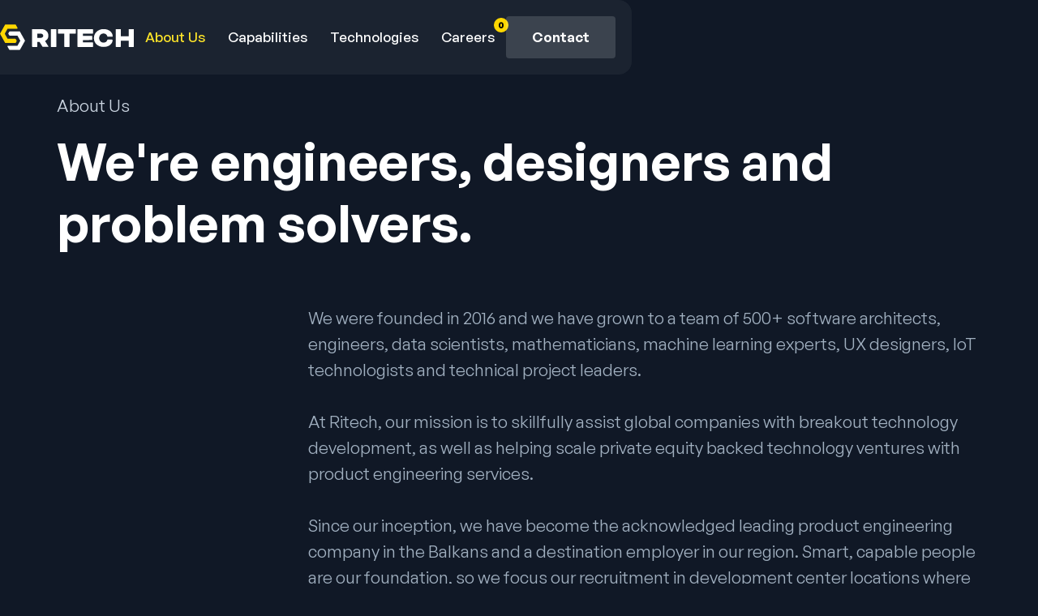

--- FILE ---
content_type: text/html
request_url: https://www.ritech.co/who-we-are
body_size: 9270
content:
<!DOCTYPE html><!-- Last Published: Tue Dec 09 2025 09:25:19 GMT+0000 (Coordinated Universal Time) --><html data-wf-domain="www.ritech.co" data-wf-page="6241a651edb3e30c9a2e4075" data-wf-site="623b0c2afad0188787f8925e"><head><meta charset="utf-8"/><title>Who We Are</title><meta content="Who We Are" property="og:title"/><meta content="Who We Are" property="twitter:title"/><meta content="width=device-width, initial-scale=1" name="viewport"/><link href="https://cdn.prod.website-files.com/623b0c2afad0188787f8925e/css/ritech-solutions.webflow.shared.1042f4110.css" rel="stylesheet" type="text/css"/><link href="https://fonts.googleapis.com" rel="preconnect"/><link href="https://fonts.gstatic.com" rel="preconnect" crossorigin="anonymous"/><script src="https://ajax.googleapis.com/ajax/libs/webfont/1.6.26/webfont.js" type="text/javascript"></script><script type="text/javascript">WebFont.load({  google: {    families: ["Inconsolata:400,700"]  }});</script><script type="text/javascript">!function(o,c){var n=c.documentElement,t=" w-mod-";n.className+=t+"js",("ontouchstart"in o||o.DocumentTouch&&c instanceof DocumentTouch)&&(n.className+=t+"touch")}(window,document);</script><link href="https://cdn.prod.website-files.com/623b0c2afad0188787f8925e/62b32c30168cce7bb3460978_ritech_facicon_32.png" rel="shortcut icon" type="image/x-icon"/><link href="https://cdn.prod.website-files.com/623b0c2afad0188787f8925e/62b32be82b35cec6123c3733_ritech_favicon.png" rel="apple-touch-icon"/><script async="" src="https://www.googletagmanager.com/gtag/js?id=G-BCWY9WR7NL"></script><script type="text/javascript">window.dataLayer = window.dataLayer || [];function gtag(){dataLayer.push(arguments);}gtag('js', new Date());gtag('config', 'G-BCWY9WR7NL', {'anonymize_ip': false});</script><script src="https://www.google.com/recaptcha/api.js" type="text/javascript"></script><!-- 
<link async rel="stylesheet" href="https://cdn.jsdelivr.net/npm/@finsweet/3dglobes@1/styles.min.css">
<link async rel="stylesheet" href="https://cdn.jsdelivr.net/gh/arexhmataj/3dglobe/3dglobe-1.2.css">
<script src="https://ritechsolutions.bamboohr.com/js/embed.js" type="text/javascript" async defer>
</script>
-->








<style>
    body {
      overflow-x: hidden;
    }
  
	.w-slider-dot {
        width: 8px;
        height: 8px;
        background: #C7C9CE;
	}
  
	.w-slider-dot.w-active {
    	background-color: #FFD700;
	}
  	::selection {
    	background: #ffd700;
      	color: #101826;
	}
  
</style>  

<script type='text/javascript' src='https://api.concord.tech/site-v1/5f960fb0-1693-4640-9024-2bb4cfb2a3ef/site-client'></script>
</head><body><div class="navigation"><div class="container"><div data-w-id="aed26331-c8e8-ee16-ccb8-1d088780de6c" data-animation="over-right" data-collapse="medium" data-duration="400" data-easing="ease" data-easing2="ease" role="banner" class="nav w-nav"><div class="logo_wrap"><a href="/" class="w-inline-block"><img src="https://cdn.prod.website-files.com/623b0c2afad0188787f8925e/623db6f69d6f606a7c8185a4_ritech_logo_dm.svg" loading="lazy" ms-code-context-item="1" alt="" class="logo"/></a><div ms-code-context-menu="1" class="context-menu hidden"><div class="w-layout-vflex menu_link_wrapper"><div class="w-embed w-script"><button id="btn">
    <img src="https://cdn.prod.website-files.com/623b0c2afad0188787f8925e/6706724c09cfb76fad8132dc_img_download.svg">
Download PNG Logo
</button>





<style>


button#btn > img {
    margin-right: 10px;
}

button#btn {
    display: flex;
    width: 206px;
    align-items: center;
    background: #1E293B;
    color: white;
    padding: 10px;
    border: 0;
    border-radius: 8px;
    font-size: 16px;
}

button#btn:hover {
    background: #334155 !important;
}
</style>





<script>

async function downloadImage(
  imageSrc,
  nameOfDownload = 'ritech_logo.png',
) {
  const response = await fetch(imageSrc);

  const blobImage = await response.blob();

  const href = URL.createObjectURL(blobImage);

  const anchorElement = document.createElement('a');
  anchorElement.href = href;
  anchorElement.download = nameOfDownload;

  document.body.appendChild(anchorElement);
  anchorElement.click();

  document.body.removeChild(anchorElement);
  window.URL.revokeObjectURL(href);
}

const btn = document.getElementById('btn');

btn.addEventListener('click', () => {
  downloadImage(
    'https://cdn.prod.website-files.com/623b0c2afad0188787f8925e/6706705632873c78863744fe_ritech_logo.png',
  )
    .then(() => {
      console.log('The image has been downloaded');
    })
    .catch(err => {
      console.log('Error downloading image: ', err);
    });
});


</script></div><a href="https://drive.google.com/uc?export=download&amp;id=1lRjD6xU9A48bMiGOflID5ZoFIjvCt52q" class="context_menu_link w-inline-block"><img src="https://cdn.prod.website-files.com/623b0c2afad0188787f8925e/670672643c81f1d6f1a29404_brand_download.svg" loading="lazy" alt="" class="image-5"/><div>Download brand kit</div></a></div></div></div><nav role="navigation" class="nav-menu w-nav-menu"><a href="/who-we-are" aria-current="page" class="nav-link w-nav-link w--current">About Us</a><div data-hover="true" data-delay="50" class="dropdown w-dropdown"><div class="dropdown-toggle w-dropdown-toggle"><a href="#" class="nav-link w-nav-link">Capabilities</a></div><nav class="dropdown-list w-dropdown-list"><a href="/capabilities/ai-and-machine-learning" class="dropdown-wrapper w-inline-block"><img alt="" loading="lazy" src="https://cdn.prod.website-files.com/623b0c2afad0188787f8925e/628b8bd8d6c05f6ae4e3b615_ai_icon.svg" class="menu_icon"/><div class="dropdown-link">AI and Machine Learning</div><div class="arrow">→</div></a><a href="/capabilities/internet-of-things" class="dropdown-wrapper w-inline-block"><img alt="" loading="lazy" src="https://cdn.prod.website-files.com/623b0c2afad0188787f8925e/628b8a70c7ac45625b5956a5_iot_icon.svg" class="menu_icon"/><div class="dropdown-link">Internet of Things</div><div class="arrow">→</div></a><a href="/capabilities/cloud-computing" class="dropdown-wrapper w-inline-block"><img alt="" loading="lazy" src="https://cdn.prod.website-files.com/623b0c2afad0188787f8925e/628b8a89e3d55d6ae6c08815_cc_icon.svg" class="menu_icon"/><div class="dropdown-link">Cloud Computing</div><div class="arrow">→</div></a><a href="/capabilities/product-engineering" class="dropdown-wrapper w-inline-block"><img alt="" loading="lazy" src="https://cdn.prod.website-files.com/623b0c2afad0188787f8925e/628b8a9f210e29310c9d7bd5_pe_icon.svg" class="menu_icon"/><div class="dropdown-link">Product Engineering</div><div class="arrow">→</div></a><a href="/capabilities/digital-experience" class="dropdown-wrapper w-inline-block"><img alt="" loading="lazy" src="https://cdn.prod.website-files.com/623b0c2afad0188787f8925e/628b8b6927a4a0db9ae9fce2_de_icon.svg" class="menu_icon"/><div class="dropdown-link">Digital Experiences</div><div class="arrow">→</div></a><a href="/capabilities/quality-engineering-testing" class="dropdown-wrapper w-inline-block"><img alt="" loading="lazy" src="https://cdn.prod.website-files.com/623b0c2afad0188787f8925e/628b8add5656fb2ad827904a_qa_icon.svg" class="menu_icon"/><div class="dropdown-link">Quality<br/>Engineering &amp; Testing</div><div class="arrow">→</div></a></nav></div><a href="/technologies" class="nav-link w-nav-link">Technologies</a><a href="/careers" class="nav-link careers w-inline-block"><div>Careers</div><div class="hiring-div"><div>Hiring Now!</div></div><div id="careersNumber" class="hiring-div-2"><div>0</div></div></a></nav><a href="/contact-us" class="nav-contactus w-nav-link">Contact</a><div data-clicks="0" data-w-id="aed26331-c8e8-ee16-ccb8-1d088780deaa" class="hamburger"><div class="line1 simple"></div><div class="line2 simple"></div><div class="line3 simple"></div></div></div><div data-w-id="aed26331-c8e8-ee16-ccb8-1d088780deae" class="mobile-nav-wrapper"><div class="mobile-nav-container"><a href="/who-we-are" aria-current="page" class="dropdown-wrapper-mobile w-inline-block w--current"><div class="dropdown-link">Home</div></a><a href="/who-we-are" aria-current="page" class="dropdown-wrapper-mobile w-inline-block w--current"><div class="dropdown-link">Who we are</div></a><div data-w-id="aed26331-c8e8-ee16-ccb8-1d088780deb6" class="dropdown-wrapper-mobile"><div class="dropdown-link">Capabilities</div><img src="https://cdn.prod.website-files.com/623b0c2afad0188787f8925e/6241c204be59905d774384ed_arrow-icon.svg" loading="lazy" data-w-id="aed26331-c8e8-ee16-ccb8-1d088780deb9" alt="" class="icon-arrow _1"/></div><div class="hidden-dropdown-wrapper-1"><a href="/capabilities/ai-and-machine-learning" class="hidden-dropdown-link w-inline-block"><img alt="" loading="lazy" src="https://cdn.prod.website-files.com/623b0c2afad0188787f8925e/628b8bd8d6c05f6ae4e3b615_ai_icon.svg" class="menu_icon"/><div class="dropdown-link hidden">AI and Machine Learning</div></a><a href="/capabilities/internet-of-things" class="hidden-dropdown-link w-inline-block"><img alt="" loading="lazy" src="https://cdn.prod.website-files.com/623b0c2afad0188787f8925e/628b8a70c7ac45625b5956a5_iot_icon.svg" class="menu_icon"/><div class="dropdown-link hidden">Internet of Things</div></a><a href="/capabilities/cloud-computing" class="hidden-dropdown-link w-inline-block"><img alt="" loading="lazy" src="https://cdn.prod.website-files.com/623b0c2afad0188787f8925e/628b8a89e3d55d6ae6c08815_cc_icon.svg" class="menu_icon"/><div class="dropdown-link hidden">Cloud Computing</div></a><a href="/capabilities/product-engineering" class="hidden-dropdown-link w-inline-block"><img alt="" loading="lazy" src="https://cdn.prod.website-files.com/623b0c2afad0188787f8925e/628b8a9f210e29310c9d7bd5_pe_icon.svg" class="menu_icon"/><div class="dropdown-link hidden">Product Engineering</div></a><a href="/capabilities/digital-experience" class="hidden-dropdown-link w-inline-block"><img alt="" loading="lazy" src="https://cdn.prod.website-files.com/623b0c2afad0188787f8925e/628b8b6927a4a0db9ae9fce2_de_icon.svg" class="menu_icon"/><div class="dropdown-link hidden">Digital Experiences</div></a><a href="/capabilities/quality-engineering-testing" class="hidden-dropdown-link w-inline-block"><img alt="" loading="lazy" src="https://cdn.prod.website-files.com/623b0c2afad0188787f8925e/628b8add5656fb2ad827904a_qa_icon.svg" class="menu_icon"/><div class="dropdown-link hidden">Quality Engineering &amp; Testing</div></a></div><a href="/technologies" class="dropdown-wrapper-mobile w-inline-block"><div class="dropdown-link">Technologies</div></a><a href="/careers" class="dropdown-wrapper-mobile w-inline-block"><div class="dropdown-link">Careers</div></a><a href="/contact-us" class="dropdown-wrapper-mobile-button w-inline-block"><div class="dropdown-link button">Contact</div><div class="arrow button">→</div></a></div></div></div><div class="w-embed"><div id="bambooPositions" data-domain="ritechsolutions.bamboohr.com" data-version="1.0.0" data-departmentId="" style="display: none;"></div></div></div><div class="section"><div class="container"><div class="breadcrumb">About Us</div><div class="main-title-wrapper"><h1 class="main-title left">We&#x27;re engineers, designers and problem solvers.</h1></div><div class="text-block-i-qellimshem-ashu-e-do-shefi">We were founded in 2016 and we have grown to a team of 500+ software architects, engineers, data scientists, mathematicians, machine learning experts, UX designers, IoT technologists and technical project leaders.<br/><br/>At Ritech, our mission is to skillfully assist global companies with breakout technology development, as well as helping scale private equity backed technology ventures with product engineering services. <br/><br/>Since our inception, we have become the acknowledged leading product engineering company in the Balkans and a destination employer in our region. Smart, capable people are our foundation, so we focus our recruitment in development center locations where we can be the clear technical leader and the best place to work.<br/><br/>From the moment you engage us, we work as a committed, fully integrated, and transparent team who are 100% aligned to your business and technology objectives. We adapt our tooling and processes to mirror and match yours and we give you predictable, cost-effective development solutions to make your software solutions a success.</div></div><div class="team-member-collection w-dyn-list"><div role="list" class="collection-list-members w-dyn-items"><div role="listitem" class="collection-item w-dyn-item"><div class="team-member"><img src="https://cdn.prod.website-files.com/62471bfd2c5a8e7009494f4d/687e1e67be458d223238433f_olgermile.jpg" loading="lazy" alt=""/></div></div><div role="listitem" class="collection-item w-dyn-item"><div class="team-member"><img src="https://cdn.prod.website-files.com/62471bfd2c5a8e7009494f4d/67b71428ee3fc913de64d7e8_Enxhi%20Musta%20.jpg" loading="lazy" alt=""/></div></div><div role="listitem" class="collection-item w-dyn-item"><div class="team-member"><img src="https://cdn.prod.website-files.com/62471bfd2c5a8e7009494f4d/67b71365ee3fc913de6422ad_berovena.jpg" loading="lazy" alt=""/></div></div><div role="listitem" class="collection-item w-dyn-item"><div class="team-member"><img src="https://cdn.prod.website-files.com/62471bfd2c5a8e7009494f4d/624c4960a477ea1ba41bc282_stivi.jpg" loading="lazy" alt=""/></div></div></div></div></div><div class="section"><div class="container _2-columns"><div><h3 class="teartiary-title left">Technical Excellence</h3><div class="text-block left">Technical excellence is our hallmark. Our ability to attract and retain the best technical talent, gives you a long-term, sustainable capability to exceed your technical and budgetary requirements.</div><div class="margin-top"><a href="/technologies" class="main-cta w-button">Our Expertise</a></div></div><div id="w-node-_90045360-1ae2-fa22-4a78-551d66395799-9a2e4075"><img src="https://cdn.prod.website-files.com/623b0c2afad0188787f8925e/62c2e62187c54e08d44c17d0_techexc.svg" loading="lazy" alt=""/></div></div></div><div class="section"><div class="container _2-columns"><div id="w-node-ad1a9f2d-01ea-91dc-4562-bb5caa7b4182-9a2e4075"><img src="https://cdn.prod.website-files.com/623b0c2afad0188787f8925e/62d963670dd3333b6c45f058_dpi-img.svg" loading="lazy" alt=""/></div><div><h3 class="teartiary-title left">Deep Process Integration</h3><div class="text-block left">We mirror and match your processes, while leveraging our extensive collaboration and development tools to speed up the design-build process.</div><div class="margin-top"><a href="/technologies" class="main-cta w-button">Our Expertise</a></div></div></div></div><div id="footer" class="section footer"><div class="container footer"><h2 class="secondary-title left">Let&#x27;s Connect</h2><div class="text-block left">We appreciate your interest in Ritech International AG. <br/>Please feel free to contact us, we are happy to hear from you.</div><div class="locations-wrapper"><h4 class="heading">Office Locations</h4><div class="locations-div"><div class="locations"><img src="https://cdn.prod.website-files.com/623b0c2afad0188787f8925e/62b9864f7d48442db31fc468_zug.svg" loading="lazy" alt="" class="locationicon"/><h6 class="locationtitle">Zug (HQ)</h6><div class="locationaddress">Dammstrasse 19, 6300 Zug, Switzerland</div></div><div class="locations"><img src="https://cdn.prod.website-files.com/623b0c2afad0188787f8925e/62b9864eeb99372c1c4fed27_seatle.svg" loading="lazy" alt="" class="locationicon"/><h6 class="locationtitle">Seattle</h6><div class="locationaddress">8229 44th Ave W, Suite J,<br/>Mukilteo, WA 98275, USA</div></div><div class="locations"><img src="https://cdn.prod.website-files.com/623b0c2afad0188787f8925e/62b9864fde901024b5091187_vancouver.svg" loading="lazy" alt="" class="locationicon"/><h6 class="locationtitle">Vancouver</h6><div class="locationaddress">408 - 55 Water Street, Vancouver, BC<br/>V6B 1A1</div></div><div class="locations"><img src="https://cdn.prod.website-files.com/623b0c2afad0188787f8925e/62b98b7a2607ee0a636a2a44_new-york.svg" loading="lazy" alt="" class="locationicon"/><h6 class="locationtitle">New York</h6><div class="locationaddress">79 Madison Avenue, New York, NY 10016</div></div><div class="locations"><img src="https://cdn.prod.website-files.com/623b0c2afad0188787f8925e/62b9864e99428840aa13eaf3_tirana.svg" loading="lazy" alt="" class="locationicon"/><h6 class="locationtitle">Tirana</h6><div class="locationaddress">Rr. Rexhep Pinari, Tirana, Albania</div></div><div class="locations"><img src="https://cdn.prod.website-files.com/623b0c2afad0188787f8925e/62b985c3d9220d51069d8060_pristina.svg" loading="lazy" alt="" class="locationicon"/><h6 class="locationtitle">Pristina</h6><div class="locationaddress">Rr. Kosta Novakoviq Kompleksi &quot;Ramiz Sadiku&quot; Hyrja Kryesore, Kati 1, Prishtina, Kosovo</div></div><div class="locations"><img src="https://cdn.prod.website-files.com/623b0c2afad0188787f8925e/66fbb57758bcbd96a3898abb_Fortress-01.svg" loading="lazy" alt="" class="locationicon"/><h6 class="locationtitle">Skopje</h6><div class="locationaddress">Chedomir Minderovikj 31, Skopje, Macedonia</div></div></div></div><div class="locations-wrapper _2"><h4 class="heading">Our Office Locations</h4><div class="locations-div"><a href="https://goo.gl/maps/i5p99PiBgBZxRKpcA" target="_blank" class="locations w-inline-block"><img src="https://cdn.prod.website-files.com/623b0c2afad0188787f8925e/62ab27050c0ee5a2d81da1b5_zug_icon.svg" loading="lazy" alt="" class="locationicon"/><h6 class="locationtitle">Zug</h6><div class="locationaddress _2"> Switzerland</div><img src="https://cdn.prod.website-files.com/623b0c2afad0188787f8925e/62542a3d592c9f6c8f251053_right-arrow-yellow.svg" loading="lazy" alt="" class="locationtag"/></a><a href="https://goo.gl/maps/jEHE41SpwkDL7ZhL8" target="_blank" class="locations w-inline-block"><img src="https://cdn.prod.website-files.com/623b0c2afad0188787f8925e/62ab27c1dc1127e21db35218_seattle_icon.svg" loading="lazy" alt="" class="locationicon"/><h6 class="locationtitle">Seattle</h6><div class="locationaddress _2">USA</div><img src="https://cdn.prod.website-files.com/623b0c2afad0188787f8925e/62542a3d592c9f6c8f251053_right-arrow-yellow.svg" loading="lazy" alt="" class="locationtag"/></a><a href="https://goo.gl/maps/TYffb9u5cZn" target="_blank" class="locations w-inline-block"><img src="https://cdn.prod.website-files.com/623b0c2afad0188787f8925e/62ab282acac1920413ffd98d_vancouver_icon.svg" loading="lazy" alt="" class="locationicon"/><h6 class="locationtitle">Vancouver</h6><div class="locationaddress _2">Canada</div><img src="https://cdn.prod.website-files.com/623b0c2afad0188787f8925e/62542a3d592c9f6c8f251053_right-arrow-yellow.svg" loading="lazy" alt="" class="locationtag"/></a><a href="https://goo.gl/maps/qD9LKDLX7aB2" target="_blank" class="locations w-inline-block"><img src="https://cdn.prod.website-files.com/623b0c2afad0188787f8925e/62ab32f2dc11277edbb3990e_newyork_icon.svg" loading="lazy" alt="" class="locationicon"/><h6 class="locationtitle">New York</h6><div class="locationaddress _2">USA</div><img src="https://cdn.prod.website-files.com/623b0c2afad0188787f8925e/62542a3d592c9f6c8f251053_right-arrow-yellow.svg" loading="lazy" alt="" class="locationtag"/></a><a href="https://goo.gl/maps/9ZGSQ9dUfzSqw6zc8" target="_blank" class="locations w-inline-block"><img src="https://cdn.prod.website-files.com/623b0c2afad0188787f8925e/62ab330096fcd78cd22242f7_tirana_icon.svg" loading="lazy" alt="" class="locationicon"/><h6 class="locationtitle">Tirana</h6><div class="locationaddress _2">Albania</div><img src="https://cdn.prod.website-files.com/623b0c2afad0188787f8925e/62542a3d592c9f6c8f251053_right-arrow-yellow.svg" loading="lazy" alt="" class="locationtag"/></a><a href="https://goo.gl/maps/QQn9Zzv4khebxxmCA" target="_blank" class="locations w-inline-block"><img src="https://cdn.prod.website-files.com/623b0c2afad0188787f8925e/62ab2a66c7881331afbc0b9e_prishtina_icon.svg" loading="lazy" alt="" class="locationicon"/><h6 class="locationtitle">Pristina</h6><div class="locationaddress _2">Kosovo</div><img src="https://cdn.prod.website-files.com/623b0c2afad0188787f8925e/62542a3d592c9f6c8f251053_right-arrow-yellow.svg" loading="lazy" alt="" class="locationtag"/></a></div></div></div><div class="container links"><div class="footer-div"><h5 class="footer-title">Get in Touch</h5><a href="tel:(888)620-8141" class="footer-link">(888) 620-8141 </a><div class="footer-link copy"><div fs-copyclip-element="copy-sibling" class="copy-email">contact@ritech.co</div><img src="https://cdn.prod.website-files.com/623b0c2afad0188787f8925e/62500e416b6436787ebe0364_copy-icon.svg" loading="lazy" data-w-id="097fa36e-a076-106d-6135-ab9c40e598e3" fs-copyclip-element="click" alt="" class="copy-js"/><div class="copied-div"><div>Copied</div><img src="https://cdn.prod.website-files.com/623b0c2afad0188787f8925e/6256dfa94208d802d48cae34_polygon.svg" loading="lazy" alt="" class="triangle-2"/><img src="https://cdn.prod.website-files.com/623b0c2afad0188787f8925e/6256e09a9ad67a21ea6e5ae6_yellow-tick.svg" loading="lazy" alt="" class="yellow-tick"/></div></div><a href="/contact-us" class="main-cta left w-button">Contact</a></div><div class="footer-div"><h5 class="footer-title">Quick Links</h5><a href="/" class="footer-link">Home</a><a href="/who-we-are" aria-current="page" class="footer-link w--current">About Us</a><a href="/technologies" class="footer-link">Technologies</a><a href="/careers" class="footer-link">Careers</a><a href="/privacy-policy" class="footer-link">Privacy Policy</a><a href="/politikat-e-privatesise" class="footer-link">Politika e Privatësisë</a></div><div class="footer-div"><h5 class="footer-title">Capabilities</h5><a href="/capabilities/ai-and-machine-learning" class="footer-link">AI &amp; Machine Learning</a><a href="/capabilities/internet-of-things" class="footer-link">Internet of Things</a><a href="/capabilities/cloud-computing" class="footer-link">Cloud Computing</a><a href="/capabilities/product-engineering" class="footer-link">Product Engineering</a><a href="/capabilities/digital-experience" class="footer-link">Digital Experiences</a><a href="/capabilities/quality-engineering-testing" class="footer-link">Quality Engineering &amp; Testing</a></div><div class="footer-div"><h5 class="footer-title">Follow Us</h5><a href="https://www.linkedin.com/company/ritech-solutions-ltd./" target="_blank" class="socials-div w-inline-block"><img src="https://cdn.prod.website-files.com/623b0c2afad0188787f8925e/624703383156e2a1140fb887_Group%205531.svg" loading="lazy" alt="" class="social-icon"/><div class="footer-link social">LinkedIn</div></a><a href="https://www.instagram.com/ritechcompanies/" target="_blank" class="socials-div w-inline-block"><img src="https://cdn.prod.website-files.com/623b0c2afad0188787f8925e/6247036d9a08db1a529f72ea_instagram.svg" loading="lazy" alt="" class="social-icon"/><div class="footer-link social">Instagram</div></a></div></div><div class="container footer"><div class="copyright-text">© 2025 Ritech International AG. All Rights Reserved.</div></div></div><script src="https://d3e54v103j8qbb.cloudfront.net/js/jquery-3.5.1.min.dc5e7f18c8.js?site=623b0c2afad0188787f8925e" type="text/javascript" integrity="sha256-9/aliU8dGd2tb6OSsuzixeV4y/faTqgFtohetphbbj0=" crossorigin="anonymous"></script><script src="https://cdn.prod.website-files.com/623b0c2afad0188787f8925e/js/webflow.schunk.36b8fb49256177c8.js" type="text/javascript"></script><script src="https://cdn.prod.website-files.com/623b0c2afad0188787f8925e/js/webflow.schunk.0e0ced99c59d8cf5.js" type="text/javascript"></script><script src="https://cdn.prod.website-files.com/623b0c2afad0188787f8925e/js/webflow.55474108.495074643b08d073.js" type="text/javascript"></script><!-- 
<script src="https://cdnjs.cloudflare.com/ajax/libs/three.js/r125/three.min.js"></script>

<script src="https://cdn.jsdelivr.net/npm/@finsweet/3dglobes@1/OrbitControls.min.js"></script>


<script src="https://cdn.jsdelivr.net/gh/arexhmataj/3dglobe/FsGlobe-1.6.min.js"></script>

-->

<!-- CUSTOM CONTEXT MENUS -->
<script>
// Cache elements
const items = document.querySelectorAll("[ms-code-context-item]");
const menus = document.querySelectorAll("[ms-code-context-menu]");

// Disable default context menu on item right click and show custom context menu
items.forEach(element => {
    element.addEventListener('contextmenu', event => {
        event.preventDefault(); // Prevents showing the default context menu
        hideAllMenus(); // Make sure other menus are hidden

        // fetch the related menu, make it visible
        const menuItemId = element.getAttribute("ms-code-context-item");
        const menu = document.querySelector(`[ms-code-context-menu="${menuItemId}"]`);

        if (menu) {
            menu.classList.remove('hidden');
            menu.classList.add('visible');
        }
    });
});

// Add click event on custom menus to stop event propagation
menus.forEach(menu => {
    menu.addEventListener('click', event => {
        event.stopPropagation();
    });
});

// Close custom context menu on outside click
document.body.addEventListener('click', hideAllMenus);

// Helper function to hide all custom context menus
function hideAllMenus() {
    menus.forEach(menu => {
        menu.classList.remove('visible');
        menu.classList.add('hidden');
    });
}
</script>




<!-- [Attributes by Finsweet] Copy to clipboard -->
<script defer src="https://cdn.jsdelivr.net/npm/@finsweet/attributes-copyclip@1/copyclip.js"></script>

<script>
/**
 * Embed Careers Page
 * BambooHR Version 1.0.0
 */

(function() {
	var rootId = 'BambooHR-ATS';
	var el = document.getElementById('BambooHR');
	var bambooPositionsElement = document.getElementById('bambooPositions');


	if(!el && !bambooPositionsElement) {
		console.error('BambooHR-ATS: Hmm, Looks like we are missing something, Double check the code snippet.');
		return;
	}

	var departmentId = el?.getAttribute('data-departmentId') || bambooPositionsElement?.getAttribute('data-departmentId');
	var domain = el?.getAttribute('data-domain') || bambooPositionsElement?.getAttribute('data-domain');
	var version = el?.getAttribute('data-version') || '1.0.0';
	var noPudgy = el?.hasAttribute('data-noPudgy') || bambooPositionsElement?.getAttribute('data-domain');

	if(!domain) {
		console.error('BambooHR-ATS: We are unable to retrieve the domain, Double check the code snippet.');
		return;
	}

	var root = document.createElement('div');
	root.id = rootId;
	if (el) {
		el.appendChild(root);
	}

	var footer =  document.createElement('div');
	footer.style = 'font-family: "Lato", sans-serif; font-size: 12px; color: #999; text-align: right; margin: 9px 9px 0px 0px;'
	var poweredBy = document.createTextNode('Powered by');
	var logo = document.createElement('img');
		logo.src = 'https://resources.bamboohr.com/images/footer-logo.png';
		logo.alt = 'BambooHR - HR software';
		logo.style = 'display:inline;'
	var link = document.createElement('a')
		link.href = 'http://www.bamboohr.com';
		link.target = '_blank';
		link.rel = 'external'

	link.appendChild(logo);
	footer.appendChild(poweredBy);
	footer.appendChild(link);

	if (el) {
		el.appendChild(footer);
	}

	var embedUrl = 'https://' + domain + '/jobs/embed2.php?version=' + encodeURIComponent(version) + '';

	if (departmentId) {
		embedUrl += '&departmentId=' + encodeURIComponent(departmentId);
	}

	var xmlhttp = new XMLHttpRequest();
	document.addEventListener('readystatechange', function(event) {
		if (event.target.readyState === 'complete') {
			xmlhttp.onreadystatechange=function() {
				if(xmlhttp.readyState == 4 && xmlhttp.status == 200) {

					var content = xmlhttp.responseText;
					if(root) root.innerHTML = content;
					if (bambooPositionsElement) {
						bambooPositionsElement.innerHTML = content;
						var positionList = bambooPositionsElement.getElementsByClassName('BambooHR-ATS-Jobs-List');

						if (positionList.length) {
							const firstList = positionList[0];
							const positions = firstList.getElementsByTagName('li');
						    const careersNumber = document.getElementById('careersNumber');
						    careersNumber.innerHTML = positions.length;
						}
					}
					if(!noPudgy) {
						showPudgy();
					}
				}
			}
			xmlhttp.open('GET', embedUrl, true);
			xmlhttp.send();
		}
	});

	function showPudgy() {
		var ASCI_MAP = [null,["â–ˆâ–ˆâ–ˆâ–ˆâ–ˆâ–ˆâ€  â–ˆâ–ˆâ–ˆâ–ˆâ–ˆâ€ â–ˆâ–ˆâ–ˆâ€   â–ˆâ–ˆâ–ˆâ€â–ˆâ–ˆâ–ˆâ–ˆâ–ˆâ–ˆâ€  â–ˆâ–ˆâ–ˆâ–ˆâ–ˆâ–ˆâ€  â–ˆâ–ˆâ–ˆâ–ˆâ–ˆâ–ˆâ€ â–ˆâ–ˆâ€  â–ˆâ–ˆâ€â–ˆâ–ˆâ–ˆâ–ˆâ–ˆâ–ˆ "],null,["â–ˆâ–ˆâ€â€â€â–ˆâ–ˆâ€â–ˆâ–ˆâ€â€â€â–ˆâ–ˆâ€â–ˆâ–ˆâ–ˆâ–ˆâ€ â–ˆâ–ˆâ–ˆâ–ˆâ€â–ˆâ–ˆâ€â€â€â–ˆâ–ˆâ€â–ˆâ–ˆâ€â€â€â€â–ˆâ–ˆâ€â–ˆâ–ˆâ€â€â€â€â–ˆâ–ˆâ€â–ˆâ–ˆâ€  â–ˆâ–ˆâ€â–ˆâ–ˆâ€â€â€â–ˆâ–ˆ "],null,["â–ˆâ–ˆâ–ˆâ–ˆâ–ˆâ–ˆâ€â€â–ˆâ–ˆâ–ˆâ–ˆâ–ˆâ–ˆâ–ˆâ€â–ˆâ–ˆâ€â–ˆâ–ˆâ–ˆâ–ˆâ€â–ˆâ–ˆâ€â–ˆâ–ˆâ–ˆâ–ˆâ–ˆâ–ˆâ€â€â–ˆâ–ˆâ€   â–ˆâ–ˆâ€â–ˆâ–ˆâ€   â–ˆâ–ˆâ€â–ˆâ–ˆâ–ˆâ–ˆâ–ˆâ–ˆâ–ˆâ€â–ˆâ–ˆâ–ˆâ–ˆâ–ˆâ–ˆ "],null,["â–ˆâ–ˆâ€â€â€â–ˆâ–ˆâ€â–ˆâ–ˆâ€â€â€â–ˆâ–ˆâ€â–ˆâ–ˆâ€â€â–ˆâ–ˆâ€â€â–ˆâ–ˆâ€â–ˆâ–ˆâ€â€â€â–ˆâ–ˆâ€â–ˆâ–ˆâ€   â–ˆâ–ˆâ€â–ˆâ–ˆâ€   â–ˆâ–ˆâ€â–ˆâ–ˆâ€â€â€â–ˆâ–ˆâ€â–ˆâ–ˆâ€â€â€â–ˆâ–ˆ "],null,["â–ˆâ–ˆâ–ˆâ–ˆâ–ˆâ–ˆâ€â€â–ˆâ–ˆâ€  â–ˆâ–ˆâ€â–ˆâ–ˆâ€ â€â€â€ â–ˆâ–ˆâ€â–ˆâ–ˆâ–ˆâ–ˆâ–ˆâ–ˆâ€â€â€â–ˆâ–ˆâ–ˆâ–ˆâ–ˆâ–ˆâ€â€â€â–ˆâ–ˆâ–ˆâ–ˆâ–ˆâ–ˆâ€â€â–ˆâ–ˆâ€  â–ˆâ–ˆâ€â–ˆâ–ˆâ€  â–ˆâ–ˆ "],null,[" "],null, ['Pudgy the Panda says Hello!'], null, null, [10], ["â–„â–„â–„â–„"], [17], [".â–„â–„â–„â–„"],  null, [8], ["â–“â–ˆâ–ˆâ–€â•™'"], [19], ["â””â–€â–ˆâ–ˆâ–„"],  null, [7], ["jâ–ˆâ–€"], [26], ["â””â–€"],  null, [7], ["."],  null, [6], [";"], [7], ["â–„mâ•–"], [10], ["â–„m,"],  null, [1],  ["â–ˆâ–ˆâ–ˆâ–ŒÃ†â–„"], [6], ["â•šâ–ˆâ–„â–“"], [3],  ["]â–“â–Œ"], [3], ["â•Ÿâ–ˆâ–„â–ˆ"],  null, ["â–ˆâ–ˆâ–ˆâ–“â–“â–ˆâ–ˆâ–„"], [7], ["'"], [13], ["'"],  null, ["â–â–ˆâ–ˆâ–ˆâ–ˆâ–ˆâ–ˆâ–ˆâ–ˆ,"], [14], [".â–„â•Â²"],  null, [1], ["â–ˆâ–ˆâ–ˆâ–ˆâ–ˆâ–ˆâ–ˆâ–ˆâ–ˆâ–ˆâ–“â–„â–„â–„â–„â–„â•“,,,,,,,,,,,,,â•“â–„â–„â–„â–„â–„â–“â–ˆâ–ˆâ–ˆâ–ˆâ–ˆâ–Œ"],  null, [1], ["â•™â–ˆâ–ˆâ–ˆâ–ˆâ–ˆâ–ˆâ–ˆâ–ˆâ–ˆâ–ˆâ–ˆâ–ˆâ–ˆâ–ˆâ–ˆâ–ˆâ–ˆâ–ˆâ–ˆâ–ˆâ–ˆâ–ˆâ–ˆâ–ˆâ–ˆâ–ˆâ–ˆâ–ˆâ–ˆâ–ˆâ–ˆâ–ˆâ–ˆâ–ˆâ–ˆâ–ˆâ–ˆâ–ˆâ–ˆâ–ˆâ–ˆâ–ˆ"],  null, [3], ["â–ˆâ–ˆâ–ˆâ–ˆâ–ˆâ–ˆâ–€â–€â–€â–€â•™â•™â•™â””â””â”€'''"], [4], ["'''â”€â””â””â•™â–ˆâ–ˆâ–ˆâ–ˆâ–ˆâ–ˆâ–ˆâ–ˆâ–ˆâ–ˆ"],  null, [3], ["â•™â•™â”˜"], [27], ["â•«â–ˆâ–ˆâ–ˆâ–ˆâ–ˆâ–ˆâ–ˆâ–ˆ'"],  null, [3], ["â–â–‘"], [28], ["^â–ˆâ–ˆâ–ˆâ–ˆâ–ˆâ–ˆâ–ˆâ–ˆ"],  null, [3], ["'."], [28], ["â–‘â–â–ˆâ–ˆâ–ˆâ–ˆâ–ˆâ–ˆâŒ"],  null, [4], ["â–‘â”‚"], [27], ["^â–‘â””â–ˆâ–ˆâ–ˆâ–Œâ•™"],  null, [4], ["]â–‘â”‚â”‚"],  null, [5], ["â–‘â–‘â–‘â”‚â”‚"],  null, [6], ["â–‘â–‘â–‘â–‘â–‘â”‚â”‚"],  null, [7], ["â–‘â–‘â–‘â–‘â–‘â–‘â–‘â–‘â”‚â”‚"], [21], ["â”‚"],  null, [8], ["â–‘â–‘â–‘â–‘â–‘â–‘â–‘â–‘â–‘â–‘â–‘â–‘â”‚â”‚"], [9], ["â”‚â”‚â”‚â–‘â–‘â–‘"],  null, [10], ["â–„â–‘â–‘â–‘â–‘â–‘â–‘â–‘â–‘â–‘â–‘â–‘â–‘â–‘â–‘â–‘â–‘â–‘â–‘â–‘â–‘â–‘â–‘â–‘â–‘â–‘â”‚Î“"],  null, [10], ["â•Ÿâ–ˆâ–„â–„â–‘â–‘â–‘â–‘â–‘â–‘â–‘â–‘â–‘â–‘â–‘â–‘â–‘â–‘â–‘â–‘â–‘â–‘â–‘â–‘â–„â–“â–ˆ"] ];
		var hello_from_BambooHR = ASCI_MAP.reduce((agg, val) => {
			if (val === null) return agg + '\n';
			agg = agg += '%c';

			if(typeof val[0] === 'number') {
				for (var i = 0; i < val[0]; i++) {
					agg = agg += ' ';
				}
			} else {
				agg += val[0];
			}
			return agg;
		}, '');

		var color = ASCI_MAP
			.filter(x => x !== null)
			.map(
				val => `color:#527a00; font-family: monospace, font-weight: bold`
		);
		// To remove Pudgy, add data-noPudgy to the snippet
		console.log(hello_from_BambooHR, ...color);
	}

}) ();
</script>
</body></html>

--- FILE ---
content_type: text/css
request_url: https://cdn.prod.website-files.com/623b0c2afad0188787f8925e/css/ritech-solutions.webflow.shared.1042f4110.css
body_size: 16803
content:
html {
  -webkit-text-size-adjust: 100%;
  -ms-text-size-adjust: 100%;
  font-family: sans-serif;
}

body {
  margin: 0;
}

article, aside, details, figcaption, figure, footer, header, hgroup, main, menu, nav, section, summary {
  display: block;
}

audio, canvas, progress, video {
  vertical-align: baseline;
  display: inline-block;
}

audio:not([controls]) {
  height: 0;
  display: none;
}

[hidden], template {
  display: none;
}

a {
  background-color: #0000;
}

a:active, a:hover {
  outline: 0;
}

abbr[title] {
  border-bottom: 1px dotted;
}

b, strong {
  font-weight: bold;
}

dfn {
  font-style: italic;
}

h1 {
  margin: .67em 0;
  font-size: 2em;
}

mark {
  color: #000;
  background: #ff0;
}

small {
  font-size: 80%;
}

sub, sup {
  vertical-align: baseline;
  font-size: 75%;
  line-height: 0;
  position: relative;
}

sup {
  top: -.5em;
}

sub {
  bottom: -.25em;
}

img {
  border: 0;
}

svg:not(:root) {
  overflow: hidden;
}

hr {
  box-sizing: content-box;
  height: 0;
}

pre {
  overflow: auto;
}

code, kbd, pre, samp {
  font-family: monospace;
  font-size: 1em;
}

button, input, optgroup, select, textarea {
  color: inherit;
  font: inherit;
  margin: 0;
}

button {
  overflow: visible;
}

button, select {
  text-transform: none;
}

button, html input[type="button"], input[type="reset"] {
  -webkit-appearance: button;
  cursor: pointer;
}

button[disabled], html input[disabled] {
  cursor: default;
}

button::-moz-focus-inner, input::-moz-focus-inner {
  border: 0;
  padding: 0;
}

input {
  line-height: normal;
}

input[type="checkbox"], input[type="radio"] {
  box-sizing: border-box;
  padding: 0;
}

input[type="number"]::-webkit-inner-spin-button, input[type="number"]::-webkit-outer-spin-button {
  height: auto;
}

input[type="search"] {
  -webkit-appearance: none;
}

input[type="search"]::-webkit-search-cancel-button, input[type="search"]::-webkit-search-decoration {
  -webkit-appearance: none;
}

legend {
  border: 0;
  padding: 0;
}

textarea {
  overflow: auto;
}

optgroup {
  font-weight: bold;
}

table {
  border-collapse: collapse;
  border-spacing: 0;
}

td, th {
  padding: 0;
}

@font-face {
  font-family: webflow-icons;
  src: url("[data-uri]") format("truetype");
  font-weight: normal;
  font-style: normal;
}

[class^="w-icon-"], [class*=" w-icon-"] {
  speak: none;
  font-variant: normal;
  text-transform: none;
  -webkit-font-smoothing: antialiased;
  -moz-osx-font-smoothing: grayscale;
  font-style: normal;
  font-weight: normal;
  line-height: 1;
  font-family: webflow-icons !important;
}

.w-icon-slider-right:before {
  content: "";
}

.w-icon-slider-left:before {
  content: "";
}

.w-icon-nav-menu:before {
  content: "";
}

.w-icon-arrow-down:before, .w-icon-dropdown-toggle:before {
  content: "";
}

.w-icon-file-upload-remove:before {
  content: "";
}

.w-icon-file-upload-icon:before {
  content: "";
}

* {
  box-sizing: border-box;
}

html {
  height: 100%;
}

body {
  color: #333;
  background-color: #fff;
  min-height: 100%;
  margin: 0;
  font-family: Arial, sans-serif;
  font-size: 14px;
  line-height: 20px;
}

img {
  vertical-align: middle;
  max-width: 100%;
  display: inline-block;
}

html.w-mod-touch * {
  background-attachment: scroll !important;
}

.w-block {
  display: block;
}

.w-inline-block {
  max-width: 100%;
  display: inline-block;
}

.w-clearfix:before, .w-clearfix:after {
  content: " ";
  grid-area: 1 / 1 / 2 / 2;
  display: table;
}

.w-clearfix:after {
  clear: both;
}

.w-hidden {
  display: none;
}

.w-button {
  color: #fff;
  line-height: inherit;
  cursor: pointer;
  background-color: #3898ec;
  border: 0;
  border-radius: 0;
  padding: 9px 15px;
  text-decoration: none;
  display: inline-block;
}

input.w-button {
  -webkit-appearance: button;
}

html[data-w-dynpage] [data-w-cloak] {
  color: #0000 !important;
}

.w-code-block {
  margin: unset;
}

pre.w-code-block code {
  all: inherit;
}

.w-optimization {
  display: contents;
}

.w-webflow-badge, .w-webflow-badge > img {
  box-sizing: unset;
  width: unset;
  height: unset;
  max-height: unset;
  max-width: unset;
  min-height: unset;
  min-width: unset;
  margin: unset;
  padding: unset;
  float: unset;
  clear: unset;
  border: unset;
  border-radius: unset;
  background: unset;
  background-image: unset;
  background-position: unset;
  background-size: unset;
  background-repeat: unset;
  background-origin: unset;
  background-clip: unset;
  background-attachment: unset;
  background-color: unset;
  box-shadow: unset;
  transform: unset;
  direction: unset;
  font-family: unset;
  font-weight: unset;
  color: unset;
  font-size: unset;
  line-height: unset;
  font-style: unset;
  font-variant: unset;
  text-align: unset;
  letter-spacing: unset;
  -webkit-text-decoration: unset;
  text-decoration: unset;
  text-indent: unset;
  text-transform: unset;
  list-style-type: unset;
  text-shadow: unset;
  vertical-align: unset;
  cursor: unset;
  white-space: unset;
  word-break: unset;
  word-spacing: unset;
  word-wrap: unset;
  transition: unset;
}

.w-webflow-badge {
  white-space: nowrap;
  cursor: pointer;
  box-shadow: 0 0 0 1px #0000001a, 0 1px 3px #0000001a;
  visibility: visible !important;
  opacity: 1 !important;
  z-index: 2147483647 !important;
  color: #aaadb0 !important;
  overflow: unset !important;
  background-color: #fff !important;
  border-radius: 3px !important;
  width: auto !important;
  height: auto !important;
  margin: 0 !important;
  padding: 6px !important;
  font-size: 12px !important;
  line-height: 14px !important;
  text-decoration: none !important;
  display: inline-block !important;
  position: fixed !important;
  inset: auto 12px 12px auto !important;
  transform: none !important;
}

.w-webflow-badge > img {
  position: unset;
  visibility: unset !important;
  opacity: 1 !important;
  vertical-align: middle !important;
  display: inline-block !important;
}

h1, h2, h3, h4, h5, h6 {
  margin-bottom: 10px;
  font-weight: bold;
}

h1 {
  margin-top: 20px;
  font-size: 38px;
  line-height: 44px;
}

h2 {
  margin-top: 20px;
  font-size: 32px;
  line-height: 36px;
}

h3 {
  margin-top: 20px;
  font-size: 24px;
  line-height: 30px;
}

h4 {
  margin-top: 10px;
  font-size: 18px;
  line-height: 24px;
}

h5 {
  margin-top: 10px;
  font-size: 14px;
  line-height: 20px;
}

h6 {
  margin-top: 10px;
  font-size: 12px;
  line-height: 18px;
}

p {
  margin-top: 0;
  margin-bottom: 10px;
}

blockquote {
  border-left: 5px solid #e2e2e2;
  margin: 0 0 10px;
  padding: 10px 20px;
  font-size: 18px;
  line-height: 22px;
}

figure {
  margin: 0 0 10px;
}

figcaption {
  text-align: center;
  margin-top: 5px;
}

ul, ol {
  margin-top: 0;
  margin-bottom: 10px;
  padding-left: 40px;
}

.w-list-unstyled {
  padding-left: 0;
  list-style: none;
}

.w-embed:before, .w-embed:after {
  content: " ";
  grid-area: 1 / 1 / 2 / 2;
  display: table;
}

.w-embed:after {
  clear: both;
}

.w-video {
  width: 100%;
  padding: 0;
  position: relative;
}

.w-video iframe, .w-video object, .w-video embed {
  border: none;
  width: 100%;
  height: 100%;
  position: absolute;
  top: 0;
  left: 0;
}

fieldset {
  border: 0;
  margin: 0;
  padding: 0;
}

button, [type="button"], [type="reset"] {
  cursor: pointer;
  -webkit-appearance: button;
  border: 0;
}

.w-form {
  margin: 0 0 15px;
}

.w-form-done {
  text-align: center;
  background-color: #ddd;
  padding: 20px;
  display: none;
}

.w-form-fail {
  background-color: #ffdede;
  margin-top: 10px;
  padding: 10px;
  display: none;
}

label {
  margin-bottom: 5px;
  font-weight: bold;
  display: block;
}

.w-input, .w-select {
  color: #333;
  vertical-align: middle;
  background-color: #fff;
  border: 1px solid #ccc;
  width: 100%;
  height: 38px;
  margin-bottom: 10px;
  padding: 8px 12px;
  font-size: 14px;
  line-height: 1.42857;
  display: block;
}

.w-input::placeholder, .w-select::placeholder {
  color: #999;
}

.w-input:focus, .w-select:focus {
  border-color: #3898ec;
  outline: 0;
}

.w-input[disabled], .w-select[disabled], .w-input[readonly], .w-select[readonly], fieldset[disabled] .w-input, fieldset[disabled] .w-select {
  cursor: not-allowed;
}

.w-input[disabled]:not(.w-input-disabled), .w-select[disabled]:not(.w-input-disabled), .w-input[readonly], .w-select[readonly], fieldset[disabled]:not(.w-input-disabled) .w-input, fieldset[disabled]:not(.w-input-disabled) .w-select {
  background-color: #eee;
}

textarea.w-input, textarea.w-select {
  height: auto;
}

.w-select {
  background-color: #f3f3f3;
}

.w-select[multiple] {
  height: auto;
}

.w-form-label {
  cursor: pointer;
  margin-bottom: 0;
  font-weight: normal;
  display: inline-block;
}

.w-radio {
  margin-bottom: 5px;
  padding-left: 20px;
  display: block;
}

.w-radio:before, .w-radio:after {
  content: " ";
  grid-area: 1 / 1 / 2 / 2;
  display: table;
}

.w-radio:after {
  clear: both;
}

.w-radio-input {
  float: left;
  margin: 3px 0 0 -20px;
  line-height: normal;
}

.w-file-upload {
  margin-bottom: 10px;
  display: block;
}

.w-file-upload-input {
  opacity: 0;
  z-index: -100;
  width: .1px;
  height: .1px;
  position: absolute;
  overflow: hidden;
}

.w-file-upload-default, .w-file-upload-uploading, .w-file-upload-success {
  color: #333;
  display: inline-block;
}

.w-file-upload-error {
  margin-top: 10px;
  display: block;
}

.w-file-upload-default.w-hidden, .w-file-upload-uploading.w-hidden, .w-file-upload-error.w-hidden, .w-file-upload-success.w-hidden {
  display: none;
}

.w-file-upload-uploading-btn {
  cursor: pointer;
  background-color: #fafafa;
  border: 1px solid #ccc;
  margin: 0;
  padding: 8px 12px;
  font-size: 14px;
  font-weight: normal;
  display: flex;
}

.w-file-upload-file {
  background-color: #fafafa;
  border: 1px solid #ccc;
  flex-grow: 1;
  justify-content: space-between;
  margin: 0;
  padding: 8px 9px 8px 11px;
  display: flex;
}

.w-file-upload-file-name {
  font-size: 14px;
  font-weight: normal;
  display: block;
}

.w-file-remove-link {
  cursor: pointer;
  width: auto;
  height: auto;
  margin-top: 3px;
  margin-left: 10px;
  padding: 3px;
  display: block;
}

.w-icon-file-upload-remove {
  margin: auto;
  font-size: 10px;
}

.w-file-upload-error-msg {
  color: #ea384c;
  padding: 2px 0;
  display: inline-block;
}

.w-file-upload-info {
  padding: 0 12px;
  line-height: 38px;
  display: inline-block;
}

.w-file-upload-label {
  cursor: pointer;
  background-color: #fafafa;
  border: 1px solid #ccc;
  margin: 0;
  padding: 8px 12px;
  font-size: 14px;
  font-weight: normal;
  display: inline-block;
}

.w-icon-file-upload-icon, .w-icon-file-upload-uploading {
  width: 20px;
  margin-right: 8px;
  display: inline-block;
}

.w-icon-file-upload-uploading {
  height: 20px;
}

.w-container {
  max-width: 940px;
  margin-left: auto;
  margin-right: auto;
}

.w-container:before, .w-container:after {
  content: " ";
  grid-area: 1 / 1 / 2 / 2;
  display: table;
}

.w-container:after {
  clear: both;
}

.w-container .w-row {
  margin-left: -10px;
  margin-right: -10px;
}

.w-row:before, .w-row:after {
  content: " ";
  grid-area: 1 / 1 / 2 / 2;
  display: table;
}

.w-row:after {
  clear: both;
}

.w-row .w-row {
  margin-left: 0;
  margin-right: 0;
}

.w-col {
  float: left;
  width: 100%;
  min-height: 1px;
  padding-left: 10px;
  padding-right: 10px;
  position: relative;
}

.w-col .w-col {
  padding-left: 0;
  padding-right: 0;
}

.w-col-1 {
  width: 8.33333%;
}

.w-col-2 {
  width: 16.6667%;
}

.w-col-3 {
  width: 25%;
}

.w-col-4 {
  width: 33.3333%;
}

.w-col-5 {
  width: 41.6667%;
}

.w-col-6 {
  width: 50%;
}

.w-col-7 {
  width: 58.3333%;
}

.w-col-8 {
  width: 66.6667%;
}

.w-col-9 {
  width: 75%;
}

.w-col-10 {
  width: 83.3333%;
}

.w-col-11 {
  width: 91.6667%;
}

.w-col-12 {
  width: 100%;
}

.w-hidden-main {
  display: none !important;
}

@media screen and (max-width: 991px) {
  .w-container {
    max-width: 728px;
  }

  .w-hidden-main {
    display: inherit !important;
  }

  .w-hidden-medium {
    display: none !important;
  }

  .w-col-medium-1 {
    width: 8.33333%;
  }

  .w-col-medium-2 {
    width: 16.6667%;
  }

  .w-col-medium-3 {
    width: 25%;
  }

  .w-col-medium-4 {
    width: 33.3333%;
  }

  .w-col-medium-5 {
    width: 41.6667%;
  }

  .w-col-medium-6 {
    width: 50%;
  }

  .w-col-medium-7 {
    width: 58.3333%;
  }

  .w-col-medium-8 {
    width: 66.6667%;
  }

  .w-col-medium-9 {
    width: 75%;
  }

  .w-col-medium-10 {
    width: 83.3333%;
  }

  .w-col-medium-11 {
    width: 91.6667%;
  }

  .w-col-medium-12 {
    width: 100%;
  }

  .w-col-stack {
    width: 100%;
    left: auto;
    right: auto;
  }
}

@media screen and (max-width: 767px) {
  .w-hidden-main, .w-hidden-medium {
    display: inherit !important;
  }

  .w-hidden-small {
    display: none !important;
  }

  .w-row, .w-container .w-row {
    margin-left: 0;
    margin-right: 0;
  }

  .w-col {
    width: 100%;
    left: auto;
    right: auto;
  }

  .w-col-small-1 {
    width: 8.33333%;
  }

  .w-col-small-2 {
    width: 16.6667%;
  }

  .w-col-small-3 {
    width: 25%;
  }

  .w-col-small-4 {
    width: 33.3333%;
  }

  .w-col-small-5 {
    width: 41.6667%;
  }

  .w-col-small-6 {
    width: 50%;
  }

  .w-col-small-7 {
    width: 58.3333%;
  }

  .w-col-small-8 {
    width: 66.6667%;
  }

  .w-col-small-9 {
    width: 75%;
  }

  .w-col-small-10 {
    width: 83.3333%;
  }

  .w-col-small-11 {
    width: 91.6667%;
  }

  .w-col-small-12 {
    width: 100%;
  }
}

@media screen and (max-width: 479px) {
  .w-container {
    max-width: none;
  }

  .w-hidden-main, .w-hidden-medium, .w-hidden-small {
    display: inherit !important;
  }

  .w-hidden-tiny {
    display: none !important;
  }

  .w-col {
    width: 100%;
  }

  .w-col-tiny-1 {
    width: 8.33333%;
  }

  .w-col-tiny-2 {
    width: 16.6667%;
  }

  .w-col-tiny-3 {
    width: 25%;
  }

  .w-col-tiny-4 {
    width: 33.3333%;
  }

  .w-col-tiny-5 {
    width: 41.6667%;
  }

  .w-col-tiny-6 {
    width: 50%;
  }

  .w-col-tiny-7 {
    width: 58.3333%;
  }

  .w-col-tiny-8 {
    width: 66.6667%;
  }

  .w-col-tiny-9 {
    width: 75%;
  }

  .w-col-tiny-10 {
    width: 83.3333%;
  }

  .w-col-tiny-11 {
    width: 91.6667%;
  }

  .w-col-tiny-12 {
    width: 100%;
  }
}

.w-widget {
  position: relative;
}

.w-widget-map {
  width: 100%;
  height: 400px;
}

.w-widget-map label {
  width: auto;
  display: inline;
}

.w-widget-map img {
  max-width: inherit;
}

.w-widget-map .gm-style-iw {
  text-align: center;
}

.w-widget-map .gm-style-iw > button {
  display: none !important;
}

.w-widget-twitter {
  overflow: hidden;
}

.w-widget-twitter-count-shim {
  vertical-align: top;
  text-align: center;
  background: #fff;
  border: 1px solid #758696;
  border-radius: 3px;
  width: 28px;
  height: 20px;
  display: inline-block;
  position: relative;
}

.w-widget-twitter-count-shim * {
  pointer-events: none;
  -webkit-user-select: none;
  user-select: none;
}

.w-widget-twitter-count-shim .w-widget-twitter-count-inner {
  text-align: center;
  color: #999;
  font-family: serif;
  font-size: 15px;
  line-height: 12px;
  position: relative;
}

.w-widget-twitter-count-shim .w-widget-twitter-count-clear {
  display: block;
  position: relative;
}

.w-widget-twitter-count-shim.w--large {
  width: 36px;
  height: 28px;
}

.w-widget-twitter-count-shim.w--large .w-widget-twitter-count-inner {
  font-size: 18px;
  line-height: 18px;
}

.w-widget-twitter-count-shim:not(.w--vertical) {
  margin-left: 5px;
  margin-right: 8px;
}

.w-widget-twitter-count-shim:not(.w--vertical).w--large {
  margin-left: 6px;
}

.w-widget-twitter-count-shim:not(.w--vertical):before, .w-widget-twitter-count-shim:not(.w--vertical):after {
  content: " ";
  pointer-events: none;
  border: solid #0000;
  width: 0;
  height: 0;
  position: absolute;
  top: 50%;
  left: 0;
}

.w-widget-twitter-count-shim:not(.w--vertical):before {
  border-width: 4px;
  border-color: #75869600 #5d6c7b #75869600 #75869600;
  margin-top: -4px;
  margin-left: -9px;
}

.w-widget-twitter-count-shim:not(.w--vertical).w--large:before {
  border-width: 5px;
  margin-top: -5px;
  margin-left: -10px;
}

.w-widget-twitter-count-shim:not(.w--vertical):after {
  border-width: 4px;
  border-color: #fff0 #fff #fff0 #fff0;
  margin-top: -4px;
  margin-left: -8px;
}

.w-widget-twitter-count-shim:not(.w--vertical).w--large:after {
  border-width: 5px;
  margin-top: -5px;
  margin-left: -9px;
}

.w-widget-twitter-count-shim.w--vertical {
  width: 61px;
  height: 33px;
  margin-bottom: 8px;
}

.w-widget-twitter-count-shim.w--vertical:before, .w-widget-twitter-count-shim.w--vertical:after {
  content: " ";
  pointer-events: none;
  border: solid #0000;
  width: 0;
  height: 0;
  position: absolute;
  top: 100%;
  left: 50%;
}

.w-widget-twitter-count-shim.w--vertical:before {
  border-width: 5px;
  border-color: #5d6c7b #75869600 #75869600;
  margin-left: -5px;
}

.w-widget-twitter-count-shim.w--vertical:after {
  border-width: 4px;
  border-color: #fff #fff0 #fff0;
  margin-left: -4px;
}

.w-widget-twitter-count-shim.w--vertical .w-widget-twitter-count-inner {
  font-size: 18px;
  line-height: 22px;
}

.w-widget-twitter-count-shim.w--vertical.w--large {
  width: 76px;
}

.w-background-video {
  color: #fff;
  height: 500px;
  position: relative;
  overflow: hidden;
}

.w-background-video > video {
  object-fit: cover;
  z-index: -100;
  background-position: 50%;
  background-size: cover;
  width: 100%;
  height: 100%;
  margin: auto;
  position: absolute;
  inset: -100%;
}

.w-background-video > video::-webkit-media-controls-start-playback-button {
  -webkit-appearance: none;
  display: none !important;
}

.w-background-video--control {
  background-color: #0000;
  padding: 0;
  position: absolute;
  bottom: 1em;
  right: 1em;
}

.w-background-video--control > [hidden] {
  display: none !important;
}

.w-slider {
  text-align: center;
  clear: both;
  -webkit-tap-highlight-color: #0000;
  tap-highlight-color: #0000;
  background: #ddd;
  height: 300px;
  position: relative;
}

.w-slider-mask {
  z-index: 1;
  white-space: nowrap;
  height: 100%;
  display: block;
  position: relative;
  left: 0;
  right: 0;
  overflow: hidden;
}

.w-slide {
  vertical-align: top;
  white-space: normal;
  text-align: left;
  width: 100%;
  height: 100%;
  display: inline-block;
  position: relative;
}

.w-slider-nav {
  z-index: 2;
  text-align: center;
  -webkit-tap-highlight-color: #0000;
  tap-highlight-color: #0000;
  height: 40px;
  margin: auto;
  padding-top: 10px;
  position: absolute;
  inset: auto 0 0;
}

.w-slider-nav.w-round > div {
  border-radius: 100%;
}

.w-slider-nav.w-num > div {
  font-size: inherit;
  line-height: inherit;
  width: auto;
  height: auto;
  padding: .2em .5em;
}

.w-slider-nav.w-shadow > div {
  box-shadow: 0 0 3px #3336;
}

.w-slider-nav-invert {
  color: #fff;
}

.w-slider-nav-invert > div {
  background-color: #2226;
}

.w-slider-nav-invert > div.w-active {
  background-color: #222;
}

.w-slider-dot {
  cursor: pointer;
  background-color: #fff6;
  width: 1em;
  height: 1em;
  margin: 0 3px .5em;
  transition: background-color .1s, color .1s;
  display: inline-block;
  position: relative;
}

.w-slider-dot.w-active {
  background-color: #fff;
}

.w-slider-dot:focus {
  outline: none;
  box-shadow: 0 0 0 2px #fff;
}

.w-slider-dot:focus.w-active {
  box-shadow: none;
}

.w-slider-arrow-left, .w-slider-arrow-right {
  cursor: pointer;
  color: #fff;
  -webkit-tap-highlight-color: #0000;
  tap-highlight-color: #0000;
  -webkit-user-select: none;
  user-select: none;
  width: 80px;
  margin: auto;
  font-size: 40px;
  position: absolute;
  inset: 0;
  overflow: hidden;
}

.w-slider-arrow-left [class^="w-icon-"], .w-slider-arrow-right [class^="w-icon-"], .w-slider-arrow-left [class*=" w-icon-"], .w-slider-arrow-right [class*=" w-icon-"] {
  position: absolute;
}

.w-slider-arrow-left:focus, .w-slider-arrow-right:focus {
  outline: 0;
}

.w-slider-arrow-left {
  z-index: 3;
  right: auto;
}

.w-slider-arrow-right {
  z-index: 4;
  left: auto;
}

.w-icon-slider-left, .w-icon-slider-right {
  width: 1em;
  height: 1em;
  margin: auto;
  inset: 0;
}

.w-slider-aria-label {
  clip: rect(0 0 0 0);
  border: 0;
  width: 1px;
  height: 1px;
  margin: -1px;
  padding: 0;
  position: absolute;
  overflow: hidden;
}

.w-slider-force-show {
  display: block !important;
}

.w-dropdown {
  text-align: left;
  z-index: 900;
  margin-left: auto;
  margin-right: auto;
  display: inline-block;
  position: relative;
}

.w-dropdown-btn, .w-dropdown-toggle, .w-dropdown-link {
  vertical-align: top;
  color: #222;
  text-align: left;
  white-space: nowrap;
  margin-left: auto;
  margin-right: auto;
  padding: 20px;
  text-decoration: none;
  position: relative;
}

.w-dropdown-toggle {
  -webkit-user-select: none;
  user-select: none;
  cursor: pointer;
  padding-right: 40px;
  display: inline-block;
}

.w-dropdown-toggle:focus {
  outline: 0;
}

.w-icon-dropdown-toggle {
  width: 1em;
  height: 1em;
  margin: auto 20px auto auto;
  position: absolute;
  top: 0;
  bottom: 0;
  right: 0;
}

.w-dropdown-list {
  background: #ddd;
  min-width: 100%;
  display: none;
  position: absolute;
}

.w-dropdown-list.w--open {
  display: block;
}

.w-dropdown-link {
  color: #222;
  padding: 10px 20px;
  display: block;
}

.w-dropdown-link.w--current {
  color: #0082f3;
}

.w-dropdown-link:focus {
  outline: 0;
}

@media screen and (max-width: 767px) {
  .w-nav-brand {
    padding-left: 10px;
  }
}

.w-lightbox-backdrop {
  cursor: auto;
  letter-spacing: normal;
  text-indent: 0;
  text-shadow: none;
  text-transform: none;
  visibility: visible;
  white-space: normal;
  word-break: normal;
  word-spacing: normal;
  word-wrap: normal;
  color: #fff;
  text-align: center;
  z-index: 2000;
  opacity: 0;
  -webkit-user-select: none;
  -moz-user-select: none;
  -webkit-tap-highlight-color: transparent;
  background: #000000e6;
  outline: 0;
  font-family: Helvetica Neue, Helvetica, Ubuntu, Segoe UI, Verdana, sans-serif;
  font-size: 17px;
  font-style: normal;
  font-weight: 300;
  line-height: 1.2;
  list-style: disc;
  position: fixed;
  inset: 0;
  -webkit-transform: translate(0);
}

.w-lightbox-backdrop, .w-lightbox-container {
  -webkit-overflow-scrolling: touch;
  height: 100%;
  overflow: auto;
}

.w-lightbox-content {
  height: 100vh;
  position: relative;
  overflow: hidden;
}

.w-lightbox-view {
  opacity: 0;
  width: 100vw;
  height: 100vh;
  position: absolute;
}

.w-lightbox-view:before {
  content: "";
  height: 100vh;
}

.w-lightbox-group, .w-lightbox-group .w-lightbox-view, .w-lightbox-group .w-lightbox-view:before {
  height: 86vh;
}

.w-lightbox-frame, .w-lightbox-view:before {
  vertical-align: middle;
  display: inline-block;
}

.w-lightbox-figure {
  margin: 0;
  position: relative;
}

.w-lightbox-group .w-lightbox-figure {
  cursor: pointer;
}

.w-lightbox-img {
  width: auto;
  max-width: none;
  height: auto;
}

.w-lightbox-image {
  float: none;
  max-width: 100vw;
  max-height: 100vh;
  display: block;
}

.w-lightbox-group .w-lightbox-image {
  max-height: 86vh;
}

.w-lightbox-caption {
  text-align: left;
  text-overflow: ellipsis;
  white-space: nowrap;
  background: #0006;
  padding: .5em 1em;
  position: absolute;
  bottom: 0;
  left: 0;
  right: 0;
  overflow: hidden;
}

.w-lightbox-embed {
  width: 100%;
  height: 100%;
  position: absolute;
  inset: 0;
}

.w-lightbox-control {
  cursor: pointer;
  background-position: center;
  background-repeat: no-repeat;
  background-size: 24px;
  width: 4em;
  transition: all .3s;
  position: absolute;
  top: 0;
}

.w-lightbox-left {
  background-image: url("[data-uri]");
  display: none;
  bottom: 0;
  left: 0;
}

.w-lightbox-right {
  background-image: url("[data-uri]");
  display: none;
  bottom: 0;
  right: 0;
}

.w-lightbox-close {
  background-image: url("[data-uri]");
  background-size: 18px;
  height: 2.6em;
  right: 0;
}

.w-lightbox-strip {
  white-space: nowrap;
  padding: 0 1vh;
  line-height: 0;
  position: absolute;
  bottom: 0;
  left: 0;
  right: 0;
  overflow: auto hidden;
}

.w-lightbox-item {
  box-sizing: content-box;
  cursor: pointer;
  width: 10vh;
  padding: 2vh 1vh;
  display: inline-block;
  -webkit-transform: translate3d(0, 0, 0);
}

.w-lightbox-active {
  opacity: .3;
}

.w-lightbox-thumbnail {
  background: #222;
  height: 10vh;
  position: relative;
  overflow: hidden;
}

.w-lightbox-thumbnail-image {
  position: absolute;
  top: 0;
  left: 0;
}

.w-lightbox-thumbnail .w-lightbox-tall {
  width: 100%;
  top: 50%;
  transform: translate(0, -50%);
}

.w-lightbox-thumbnail .w-lightbox-wide {
  height: 100%;
  left: 50%;
  transform: translate(-50%);
}

.w-lightbox-spinner {
  box-sizing: border-box;
  border: 5px solid #0006;
  border-radius: 50%;
  width: 40px;
  height: 40px;
  margin-top: -20px;
  margin-left: -20px;
  animation: .8s linear infinite spin;
  position: absolute;
  top: 50%;
  left: 50%;
}

.w-lightbox-spinner:after {
  content: "";
  border: 3px solid #0000;
  border-bottom-color: #fff;
  border-radius: 50%;
  position: absolute;
  inset: -4px;
}

.w-lightbox-hide {
  display: none;
}

.w-lightbox-noscroll {
  overflow: hidden;
}

@media (min-width: 768px) {
  .w-lightbox-content {
    height: 96vh;
    margin-top: 2vh;
  }

  .w-lightbox-view, .w-lightbox-view:before {
    height: 96vh;
  }

  .w-lightbox-group, .w-lightbox-group .w-lightbox-view, .w-lightbox-group .w-lightbox-view:before {
    height: 84vh;
  }

  .w-lightbox-image {
    max-width: 96vw;
    max-height: 96vh;
  }

  .w-lightbox-group .w-lightbox-image {
    max-width: 82.3vw;
    max-height: 84vh;
  }

  .w-lightbox-left, .w-lightbox-right {
    opacity: .5;
    display: block;
  }

  .w-lightbox-close {
    opacity: .8;
  }

  .w-lightbox-control:hover {
    opacity: 1;
  }
}

.w-lightbox-inactive, .w-lightbox-inactive:hover {
  opacity: 0;
}

.w-richtext:before, .w-richtext:after {
  content: " ";
  grid-area: 1 / 1 / 2 / 2;
  display: table;
}

.w-richtext:after {
  clear: both;
}

.w-richtext[contenteditable="true"]:before, .w-richtext[contenteditable="true"]:after {
  white-space: initial;
}

.w-richtext ol, .w-richtext ul {
  overflow: hidden;
}

.w-richtext .w-richtext-figure-selected.w-richtext-figure-type-video div:after, .w-richtext .w-richtext-figure-selected[data-rt-type="video"] div:after, .w-richtext .w-richtext-figure-selected.w-richtext-figure-type-image div, .w-richtext .w-richtext-figure-selected[data-rt-type="image"] div {
  outline: 2px solid #2895f7;
}

.w-richtext figure.w-richtext-figure-type-video > div:after, .w-richtext figure[data-rt-type="video"] > div:after {
  content: "";
  display: none;
  position: absolute;
  inset: 0;
}

.w-richtext figure {
  max-width: 60%;
  position: relative;
}

.w-richtext figure > div:before {
  cursor: default !important;
}

.w-richtext figure img {
  width: 100%;
}

.w-richtext figure figcaption.w-richtext-figcaption-placeholder {
  opacity: .6;
}

.w-richtext figure div {
  color: #0000;
  font-size: 0;
}

.w-richtext figure.w-richtext-figure-type-image, .w-richtext figure[data-rt-type="image"] {
  display: table;
}

.w-richtext figure.w-richtext-figure-type-image > div, .w-richtext figure[data-rt-type="image"] > div {
  display: inline-block;
}

.w-richtext figure.w-richtext-figure-type-image > figcaption, .w-richtext figure[data-rt-type="image"] > figcaption {
  caption-side: bottom;
  display: table-caption;
}

.w-richtext figure.w-richtext-figure-type-video, .w-richtext figure[data-rt-type="video"] {
  width: 60%;
  height: 0;
}

.w-richtext figure.w-richtext-figure-type-video iframe, .w-richtext figure[data-rt-type="video"] iframe {
  width: 100%;
  height: 100%;
  position: absolute;
  top: 0;
  left: 0;
}

.w-richtext figure.w-richtext-figure-type-video > div, .w-richtext figure[data-rt-type="video"] > div {
  width: 100%;
}

.w-richtext figure.w-richtext-align-center {
  clear: both;
  margin-left: auto;
  margin-right: auto;
}

.w-richtext figure.w-richtext-align-center.w-richtext-figure-type-image > div, .w-richtext figure.w-richtext-align-center[data-rt-type="image"] > div {
  max-width: 100%;
}

.w-richtext figure.w-richtext-align-normal {
  clear: both;
}

.w-richtext figure.w-richtext-align-fullwidth {
  text-align: center;
  clear: both;
  width: 100%;
  max-width: 100%;
  margin-left: auto;
  margin-right: auto;
  display: block;
}

.w-richtext figure.w-richtext-align-fullwidth > div {
  padding-bottom: inherit;
  display: inline-block;
}

.w-richtext figure.w-richtext-align-fullwidth > figcaption {
  display: block;
}

.w-richtext figure.w-richtext-align-floatleft {
  float: left;
  clear: none;
  margin-right: 15px;
}

.w-richtext figure.w-richtext-align-floatright {
  float: right;
  clear: none;
  margin-left: 15px;
}

.w-nav {
  z-index: 1000;
  background: #ddd;
  position: relative;
}

.w-nav:before, .w-nav:after {
  content: " ";
  grid-area: 1 / 1 / 2 / 2;
  display: table;
}

.w-nav:after {
  clear: both;
}

.w-nav-brand {
  float: left;
  color: #333;
  text-decoration: none;
  position: relative;
}

.w-nav-link {
  vertical-align: top;
  color: #222;
  text-align: left;
  margin-left: auto;
  margin-right: auto;
  padding: 20px;
  text-decoration: none;
  display: inline-block;
  position: relative;
}

.w-nav-link.w--current {
  color: #0082f3;
}

.w-nav-menu {
  float: right;
  position: relative;
}

[data-nav-menu-open] {
  text-align: center;
  background: #c8c8c8;
  min-width: 200px;
  position: absolute;
  top: 100%;
  left: 0;
  right: 0;
  overflow: visible;
  display: block !important;
}

.w--nav-link-open {
  display: block;
  position: relative;
}

.w-nav-overlay {
  width: 100%;
  display: none;
  position: absolute;
  top: 100%;
  left: 0;
  right: 0;
  overflow: hidden;
}

.w-nav-overlay [data-nav-menu-open] {
  top: 0;
}

.w-nav[data-animation="over-left"] .w-nav-overlay {
  width: auto;
}

.w-nav[data-animation="over-left"] .w-nav-overlay, .w-nav[data-animation="over-left"] [data-nav-menu-open] {
  z-index: 1;
  top: 0;
  right: auto;
}

.w-nav[data-animation="over-right"] .w-nav-overlay {
  width: auto;
}

.w-nav[data-animation="over-right"] .w-nav-overlay, .w-nav[data-animation="over-right"] [data-nav-menu-open] {
  z-index: 1;
  top: 0;
  left: auto;
}

.w-nav-button {
  float: right;
  cursor: pointer;
  -webkit-tap-highlight-color: #0000;
  tap-highlight-color: #0000;
  -webkit-user-select: none;
  user-select: none;
  padding: 18px;
  font-size: 24px;
  display: none;
  position: relative;
}

.w-nav-button:focus {
  outline: 0;
}

.w-nav-button.w--open {
  color: #fff;
  background-color: #c8c8c8;
}

.w-nav[data-collapse="all"] .w-nav-menu {
  display: none;
}

.w-nav[data-collapse="all"] .w-nav-button, .w--nav-dropdown-open, .w--nav-dropdown-toggle-open {
  display: block;
}

.w--nav-dropdown-list-open {
  position: static;
}

@media screen and (max-width: 991px) {
  .w-nav[data-collapse="medium"] .w-nav-menu {
    display: none;
  }

  .w-nav[data-collapse="medium"] .w-nav-button {
    display: block;
  }
}

@media screen and (max-width: 767px) {
  .w-nav[data-collapse="small"] .w-nav-menu {
    display: none;
  }

  .w-nav[data-collapse="small"] .w-nav-button {
    display: block;
  }

  .w-nav-brand {
    padding-left: 10px;
  }
}

@media screen and (max-width: 479px) {
  .w-nav[data-collapse="tiny"] .w-nav-menu {
    display: none;
  }

  .w-nav[data-collapse="tiny"] .w-nav-button {
    display: block;
  }
}

.w-tabs {
  position: relative;
}

.w-tabs:before, .w-tabs:after {
  content: " ";
  grid-area: 1 / 1 / 2 / 2;
  display: table;
}

.w-tabs:after {
  clear: both;
}

.w-tab-menu {
  position: relative;
}

.w-tab-link {
  vertical-align: top;
  text-align: left;
  cursor: pointer;
  color: #222;
  background-color: #ddd;
  padding: 9px 30px;
  text-decoration: none;
  display: inline-block;
  position: relative;
}

.w-tab-link.w--current {
  background-color: #c8c8c8;
}

.w-tab-link:focus {
  outline: 0;
}

.w-tab-content {
  display: block;
  position: relative;
  overflow: hidden;
}

.w-tab-pane {
  display: none;
  position: relative;
}

.w--tab-active {
  display: block;
}

@media screen and (max-width: 479px) {
  .w-tab-link {
    display: block;
  }
}

.w-ix-emptyfix:after {
  content: "";
}

@keyframes spin {
  0% {
    transform: rotate(0);
  }

  100% {
    transform: rotate(360deg);
  }
}

.w-dyn-empty {
  background-color: #ddd;
  padding: 10px;
}

.w-dyn-hide, .w-dyn-bind-empty, .w-condition-invisible {
  display: none !important;
}

.wf-layout-layout {
  display: grid;
}

@font-face {
  font-family: General Sans;
  src: url("https://cdn.prod.website-files.com/623b0c2afad0188787f8925e/623dcc2d0fa0e13fcee0b209_GeneralSans-Regular.woff2") format("woff2");
  font-weight: 400;
  font-style: normal;
  font-display: swap;
}

@font-face {
  font-family: General Sans;
  src: url("https://cdn.prod.website-files.com/623b0c2afad0188787f8925e/623dcc2d2079a155ad8f2736_GeneralSans-Medium.woff2") format("woff2");
  font-weight: 500;
  font-style: normal;
  font-display: swap;
}

@font-face {
  font-family: General Sans;
  src: url("https://cdn.prod.website-files.com/623b0c2afad0188787f8925e/623dcc2da362cb49e128429a_GeneralSans-Semibold.woff2") format("woff2");
  font-weight: 600;
  font-style: normal;
  font-display: swap;
}

@font-face {
  font-family: General Sans;
  src: url("https://cdn.prod.website-files.com/623b0c2afad0188787f8925e/623dcc2d1977ea814996d4f1_GeneralSans-Bold.woff2") format("woff2");
  font-weight: 700;
  font-style: normal;
  font-display: swap;
}

:root {
  --background--03: #101826;
  --white: white;
  --ritech-primary--06: gold;
  --ritech-primary--05: #ffe629;
  --background--02: #1e2633;
  --background-hover: #28303d;
  --ritech-primary--07: #d9b100;
  --alice-blue: #a1b0c0;
  --grayscale--03: #e2e8f0;
  --transparent: #fff0;
  --background--01: #2f3640;
  --grayscale--01: #f8fafc;
  --black: black;
  --ritech-primary--01: #ffffe6;
  --success-green: #4ade80;
  --grayscale--02: #f1f5f9;
  --grayscale--04: #cbd5e1;
  --ritech-primary--02: #fffda3;
  --ritech-primary--03: #fff87a;
  --ritech-primary--04: #fff152;
  --ritech-primary--08: #b38c00;
  --ritech-primary--09: #664900;
}

.w-layout-vflex {
  flex-direction: column;
  align-items: flex-start;
  display: flex;
}

.w-form-formrecaptcha {
  margin-bottom: 8px;
}

body {
  background-color: var(--background--03);
  color: #333;
  height: auto;
  font-family: General Sans, sans-serif;
  font-size: 14px;
  line-height: 20px;
}

h2 {
  margin-top: 20px;
  margin-bottom: 10px;
  font-size: 32px;
  font-weight: bold;
  line-height: 36px;
}

h3 {
  margin-top: 20px;
  margin-bottom: 10px;
  font-size: 24px;
  font-weight: bold;
  line-height: 30px;
}

h4 {
  color: var(--white);
  margin-top: 10px;
  margin-bottom: 10px;
  font-size: 33px;
  font-weight: 600;
  line-height: 120%;
}

.section {
  padding-top: 120px;
  padding-bottom: 120px;
  display: block;
}

.section.footer {
  padding-top: 60px;
  padding-bottom: 60px;
  transition: background-color .2s;
}

.section.hero {
  padding-top: 350px;
  display: block;
}

.section._2 {
  display: none;
}

.section.careers {
  padding-top: 70px;
  padding-bottom: 0;
}

.section.testimonials {
  display: none;
}

.section.pt70 {
  padding-top: 70px;
}

.container {
  flex-direction: column;
  max-width: 1140px;
  margin-left: auto;
  margin-right: auto;
}

.container.links {
  grid-column-gap: 16px;
  grid-row-gap: 16px;
  grid-template-rows: auto;
  grid-template-columns: 1fr 1fr 1fr 1fr;
  grid-auto-columns: 1fr;
  margin-top: 80px;
  display: grid;
}

.container._2cols {
  grid-column-gap: 32px;
  grid-row-gap: 32px;
  grid-template-rows: auto;
  grid-template-columns: 1fr 1fr 1fr 1fr;
  grid-auto-columns: 1fr;
  display: grid;
}

.container.jobs {
  display: none;
}

.container.soon {
  justify-content: center;
  align-items: center;
  display: flex;
}

.container.career {
  z-index: -8;
  grid-column-gap: 16px;
  grid-row-gap: 16px;
  background-image: linear-gradient(#101826, #101826 50%, #101826);
  grid-template-rows: auto auto;
  grid-template-columns: 1fr 1fr 1fr 1fr 1fr;
  grid-auto-columns: 1fr;
  display: grid;
  position: relative;
  transform: translate(0, -167px);
}

.container._2-columns {
  grid-column-gap: 32px;
  grid-row-gap: 32px;
  grid-template-rows: auto;
  grid-template-columns: 1fr 1fr;
  grid-auto-columns: 1fr;
  display: grid;
}

.nav-link {
  color: #fff;
  margin-left: 14px;
  margin-right: 14px;
  padding: 10px 0;
  font-family: General Sans, sans-serif;
  font-size: 17px;
  font-weight: 500;
  text-decoration: none;
  transition: all .3s;
  display: block;
}

.nav-link:hover {
  color: var(--ritech-primary--06);
  text-decoration: none;
}

.nav-link.w--current {
  color: var(--ritech-primary--05);
}

.nav-link.careers {
  flex-direction: column;
  align-items: center;
  display: flex;
}

.nav {
  z-index: 999;
  -webkit-backdrop-filter: blur(8px);
  backdrop-filter: blur(8px);
  background-color: #1e2633d9;
  border-radius: 16px;
  grid-template-rows: auto;
  grid-template-columns: 1fr 1fr 1fr;
  grid-auto-columns: minmax(200px, 1fr);
  grid-auto-flow: column;
  justify-content: space-between;
  align-items: center;
  margin-left: -30px;
  margin-right: -30px;
  padding: 16px 20px 16px 30px;
  display: flex;
}

.logo {
  object-fit: fill;
  max-width: 165px;
  margin-right: auto;
}

.logo.w--current {
  max-width: 165px;
}

.nav-menu {
  flex-flow: row;
  justify-content: center;
  align-items: center;
  display: flex;
}

.nav-contactus {
  border: 1.5px none var(--white);
  color: #fff;
  cursor: pointer;
  background-color: #ffffff24;
  border-radius: 4px;
  justify-content: center;
  align-items: center;
  margin-left: auto;
  margin-right: 0;
  padding: 16px 32px;
  font-family: General Sans, sans-serif;
  font-size: 17px;
  font-weight: 600;
  transition: all .3s;
  display: flex;
}

.nav-contactus:hover {
  border-color: var(--ritech-primary--06);
  background-color: var(--ritech-primary--06);
  color: #030c26;
}

.nav-contactus:active {
  transform: scale(.98);
}

.nav-contactus.w--current {
  color: var(--white);
}

.nav-contactus.w--current:hover {
  color: var(--background--03);
}

.main-title {
  color: var(--white);
  text-align: center;
  font-family: General Sans, sans-serif;
  font-size: 64px;
  font-weight: 600;
  line-height: 120%;
}

.main-title.left {
  text-align: left;
}

.dropdown-toggle {
  color: var(--white);
  padding: 10px 0;
}

.dropdown-list {
  background-color: var(--background--03);
}

.dropdown-list.w--open {
  background-color: var(--background--02);
  border-radius: 14px;
  min-width: 350px;
  padding: 18px;
}

.dropdown-link {
  color: var(--white);
  margin-left: 0;
  margin-right: auto;
  padding-left: 20px;
  padding-right: 0;
  font-size: 18px;
  font-weight: 600;
  line-height: 23px;
  text-decoration: none;
  position: relative;
}

.dropdown-wrapper {
  border-radius: 12px;
  align-items: center;
  max-width: 400px;
  min-height: 95px;
  padding-left: 15px;
  padding-right: 15px;
  text-decoration: none;
  display: flex;
}

.dropdown-wrapper:hover {
  background-color: #28303d;
}

.dropdown-wrapper:visited {
  color: var(--ritech-primary--05);
}

.arrow {
  font-size: 20px;
}

.hamburger {
  display: none;
}

.dropdown {
  transition: all .3s;
}

.line1.simple, .line2.simple {
  background-color: var(--white);
  width: 35px;
  height: 2px;
  margin-bottom: 10px;
}

.line3.simple {
  background-color: var(--white);
  width: 35px;
  height: 2px;
}

.mobile-nav-wrapper {
  display: none;
}

.dropdown-wrapper-mobile {
  border-radius: 12px;
  align-items: center;
  max-width: 400px;
  min-height: 95px;
  padding-left: 15px;
  padding-right: 15px;
  text-decoration: none;
  display: flex;
}

.dropdown-wrapper-mobile:hover {
  background-color: #28303d;
}

.dropdown-wrapper-mobile:visited {
  color: var(--ritech-primary--05);
}

.main-cta {
  background-color: var(--ritech-primary--06);
  color: #000;
  cursor: pointer;
  border-radius: 4px;
  justify-content: center;
  margin-left: auto;
  margin-right: auto;
  padding: 16px 32px;
  font-family: General Sans, sans-serif;
  font-size: 17px;
  font-weight: 600;
  transition: all .3s;
}

.main-cta:hover {
  background-color: var(--ritech-primary--07);
}

.main-cta:active {
  transform: scale(.98);
}

.main-cta.left {
  margin-left: 0;
}

.button-wrapper {
  margin-top: 64px;
  display: flex;
}

.button-wrapper.left {
  justify-content: flex-start;
  display: block;
}

.button-wrapper.relative {
  z-index: 2;
  margin-bottom: 60px;
  position: relative;
}

.secondary-title {
  color: var(--white);
  text-align: center;
  font-family: General Sans, sans-serif;
  font-size: 51px;
  font-weight: 600;
  line-height: 61px;
}

.secondary-title.left {
  text-align: left;
}

.stats-title {
  color: var(--white);
  text-align: center;
  font-family: General Sans, sans-serif;
  font-size: 41px;
  font-weight: 600;
  line-height: 50px;
}

._2cols {
  grid-column-gap: 16px;
  grid-row-gap: 16px;
  grid-template-rows: auto auto;
  grid-template-columns: 1fr;
  grid-auto-columns: 1fr;
  display: grid;
}

.stats-text {
  color: var(--alice-blue);
  text-align: center;
  font-family: General Sans, sans-serif;
  font-size: 17px;
  line-height: 20px;
}

.stats-text.last {
  margin-bottom: 64px;
}

.stats-div {
  grid-column-gap: 10px;
  grid-row-gap: 10px;
  flex-direction: column;
  grid-template-rows: auto auto auto auto;
  grid-template-columns: 1fr;
  grid-auto-columns: 1fr;
}

.cards-div {
  grid-column-gap: 32px;
  grid-row-gap: 46px;
  grid-template-rows: auto auto;
  grid-template-columns: 1fr 1fr;
  grid-auto-columns: 1fr;
  margin-top: 80px;
  display: grid;
}

.card {
  cursor: pointer;
  background-color: #192231;
  border-radius: 16px;
  flex-direction: column;
  justify-content: flex-start;
  max-width: 625px;
  min-height: 650px;
  padding: 40px;
  text-decoration: none;
  transition: all .3s;
  display: flex;
}

.card:hover {
  background-color: #242d3d;
  transform: scale(1);
}

.card:active {
  max-width: 625px;
  transform: scale(.98);
}

.card.ai {
  background-image: url("https://cdn.prod.website-files.com/623b0c2afad0188787f8925e/628231c02aeb4c12a3910e06_ai-ml-card.svg");
  background-position: 100% 100%;
  background-repeat: no-repeat;
  background-size: 40%;
}

.card.iot {
  background-image: url("https://cdn.prod.website-files.com/623b0c2afad0188787f8925e/628231672aeb4c5bee910a58_iot-card.svg");
  background-position: 100% 100%;
  background-repeat: no-repeat;
  background-size: 40%;
  transform: translate(0, 70px);
}

.card.cc {
  background-image: url("https://cdn.prod.website-files.com/623b0c2afad0188787f8925e/628231323e3e11459cf4377b_cloud-card.svg");
  background-position: 100% 100%;
  background-repeat: no-repeat;
  background-size: 40%;
}

.card.pe {
  background-image: url("https://cdn.prod.website-files.com/623b0c2afad0188787f8925e/6282310d4ef7eac61eccbacf_pe-card.svg");
  background-position: 100% 100%;
  background-repeat: no-repeat;
  background-size: 40%;
  transform: translate(0, 70px);
}

.card.de {
  background-image: url("https://cdn.prod.website-files.com/623b0c2afad0188787f8925e/62822f99c3258b1acc40d782_digital-card.png");
  background-position: 100% 100%;
  background-repeat: no-repeat;
  background-size: 40%;
}

.card.qa {
  background-image: url("https://cdn.prod.website-files.com/623b0c2afad0188787f8925e/6282302d26a46ada816a9ad8_qa-card-svg.svg");
  background-position: 100% 100%;
  background-repeat: no-repeat;
  background-size: 40%;
  transform: translate(0, 70px);
}

.card-title {
  color: var(--white);
  margin-top: 0;
  font-family: General Sans, sans-serif;
  font-size: 41px;
  font-weight: 600;
  line-height: 50px;
}

.card-text {
  color: var(--alice-blue);
  font-family: General Sans, sans-serif;
  font-size: 21px;
  line-height: 32px;
}

.card-link {
  color: var(--ritech-primary--06);
  margin-top: auto;
  font-size: 21px;
  font-weight: 600;
  line-height: 25px;
  text-decoration: none;
}

.text-block {
  color: var(--grayscale--03);
  text-align: center;
  max-width: 830px;
  margin-left: auto;
  margin-right: auto;
  font-size: 21px;
  line-height: 32px;
}

.text-block.left {
  color: var(--alice-blue);
  text-align: left;
  max-width: none;
}

.text-block.careers {
  color: var(--alice-blue);
  max-width: 650px;
}

.slide-div {
  flex-direction: column;
  align-items: center;
  max-width: 830px;
  margin-left: auto;
  margin-right: auto;
  display: flex;
}

.slider {
  background-color: var(--transparent);
  margin-top: 100px;
}

.slide-text {
  color: var(--grayscale--03);
  text-align: center;
  font-size: 21px;
  line-height: 25px;
}

.slide-logo {
  margin-bottom: 50px;
}

.left-arrow {
  flex-direction: column;
  justify-content: center;
  align-items: center;
  inset: auto 25% 0% 0%;
}

.right-arrow {
  inset: auto 0% 0% 25%;
}

.slide-nav {
  max-width: 300px;
  height: auto;
  margin-bottom: -5px;
}

.footer-title {
  color: var(--white);
  margin-bottom: 34px;
  font-size: 26px;
  font-weight: 600;
  line-height: 40px;
}

.copyright-text {
  color: #c7c9ce;
  font-size: 17px;
}

.footer-link {
  color: var(--white);
  justify-content: flex-start;
  align-items: center;
  margin-bottom: 26px;
  font-size: 16px;
  font-weight: 400;
  line-height: 20px;
  text-decoration: none;
  transition: all .3s;
  display: flex;
}

.footer-link:hover {
  color: var(--ritech-primary--05);
}

.footer-link.social {
  margin-bottom: 0;
  margin-left: 10px;
}

.footer-link.copy {
  justify-content: flex-start;
  align-items: center;
  max-width: 204px;
}

.footer-div {
  flex-direction: column;
  display: flex;
}

.socials-div {
  flex-direction: row;
  justify-content: flex-start;
  align-items: center;
  margin-bottom: 20px;
  text-decoration: none;
  display: flex;
}

.globe-container {
  z-index: 0;
  flex-direction: column;
  width: 100%;
  max-width: none;
  height: 100%;
  max-height: none;
  display: flex;
  position: relative;
  overflow: hidden;
}

.breadcrumb {
  color: #cbd5e1;
  font-size: 21px;
}

.teartiary-title {
  color: var(--white);
  text-align: center;
  font-family: General Sans, sans-serif;
  font-size: 64px;
  font-weight: 600;
  line-height: 77px;
}

.teartiary-title.left {
  text-align: left;
  margin-top: 0;
  margin-bottom: 24px;
  font-size: 51px;
  line-height: 62px;
}

.text-block-i-qellimshem-ashu-e-do-shefi {
  color: var(--alice-blue);
  text-align: left;
  max-width: 830px;
  margin-top: 64px;
  margin-left: auto;
  font-size: 21px;
  line-height: 32px;
}

.margin-top {
  margin-top: 40px;
}

.main-title-wrapper {
  max-width: 1170px;
}

.team-member {
  flex-direction: column;
  justify-content: flex-end;
  align-items: flex-start;
  display: flex;
}

.collection-item {
  padding-left: 0;
  padding-right: 0;
}

.team-member-collection {
  grid-template-rows: auto auto;
  grid-template-columns: 1fr 1fr;
  grid-auto-columns: 1fr;
  margin-top: 80px;
}

.collection-list-members {
  grid-column-gap: 0px;
  grid-row-gap: 0px;
  grid-template-rows: auto;
  grid-template-columns: 1fr 1fr 1fr 1fr;
  grid-auto-columns: 1fr;
  display: grid;
}

.tab-link {
  background-color: var(--transparent);
  color: var(--white);
  font-size: 17px;
}

.tab-link.w--current {
  color: var(--white);
  background-color: #546173;
  border-radius: 6px;
  font-size: 17px;
  font-weight: 600;
}

.tech-tab {
  margin-top: 170px;
}

.tab-content-div {
  grid-column-gap: 32px;
  grid-row-gap: 32px;
  grid-template-rows: auto auto;
  grid-template-columns: 1fr 1fr 1fr 1fr 1fr;
  grid-auto-columns: 1fr;
  display: grid;
}

.logo-wrapper {
  background-color: var(--background--01);
  border-radius: 6px;
  flex-direction: row;
  justify-content: center;
  align-items: center;
  padding: 8px 16px;
  display: flex;
}

.text-tech {
  color: #e8e9ec;
  margin-left: 10px;
  font-size: 18px;
}

.tabs-wrapper {
  margin-top: 74px;
}

.form-wrapper {
  grid-column-gap: 32px;
  grid-row-gap: 32px;
  grid-template-rows: auto;
  grid-template-columns: 1fr 1fr;
  grid-auto-columns: 1fr;
  align-items: center;
  margin-top: 60px;
  display: grid;
}

.form-field {
  background-color: var(--transparent);
  color: var(--white);
  border: 0 solid #000;
  border-top-color: #4d4d4d;
  border-bottom: 1px solid #ffffff4d;
  margin-bottom: 40px;
  font-size: 18px;
}

.form-field:focus {
  border-bottom-color: var(--ritech-primary--06);
}

.form-field::placeholder {
  color: #e8e9ec;
}

.form-field.textarea {
  min-width: 200px;
  max-width: 580px;
  min-height: 150px;
}

.contact-text {
  color: #c7c9ce;
  margin-bottom: 20px;
  font-size: 18px;
}

.copy-js {
  cursor: pointer;
  margin-left: 10px;
}

.copy-email {
  font-weight: 400;
  line-height: 20px;
}

.tech-wrapper {
  grid-column-gap: 16px;
  grid-row-gap: 16px;
  grid-template-rows: auto auto;
  grid-template-columns: .25fr 1fr;
  grid-auto-columns: 1fr;
  margin-bottom: 220px;
  display: grid;
}

.tech-wrapper.last {
  margin-bottom: 0;
}

.text-wrapper {
  flex-direction: column;
  justify-content: space-between;
}

.cms-title {
  color: var(--white);
  font-size: 41px;
  font-weight: 600;
  line-height: 120%;
}

.learn-more-div {
  color: var(--ritech-primary--06);
  margin-top: auto;
  font-size: 21px;
  font-weight: 600;
  text-decoration: none;
  display: flex;
}

.cms-card-capabilities {
  background-color: var(--background--02);
  border-radius: 8px;
  flex-direction: column;
  justify-content: flex-start;
  align-items: flex-start;
  height: 355px;
  padding: 32px;
  text-decoration: none;
  transition: all .3s;
  display: flex;
}

.cms-card-capabilities:hover {
  background-color: #343c47;
}

.cms-card-capabilities:active {
  transform: scale(.98);
}

.cms-capabilites-grid {
  grid-column-gap: 32px;
  grid-row-gap: 40px;
  grid-template-rows: auto;
  grid-template-columns: 1fr 1fr 1fr;
  grid-auto-columns: 1fr;
  margin: 100px 0 0;
  display: grid;
}

.image-3 {
  max-width: 56px;
}

.image-4 {
  margin-left: 10px;
}

.careers-img {
  border-radius: 8px;
  margin-top: 80px;
}

.career-img-2 {
  border-radius: 8px;
}

.separator {
  margin-top: 100px;
}

.benefits-container {
  grid-column-gap: 46px;
  grid-row-gap: 46px;
  grid-template-rows: auto auto;
  grid-template-columns: 1fr 1fr;
  grid-auto-columns: 1fr;
  display: grid;
}

.benefit-card {
  -webkit-backdrop-filter: blur(8px);
  backdrop-filter: blur(8px);
  background-color: #1e2633;
  border-radius: 16px;
  align-items: center;
  min-height: 300px;
  padding: 32px;
  display: flex;
  box-shadow: 0 0 4px 20px #00000005;
}

.benefit-title {
  color: var(--white);
  margin-top: 0;
  font-size: 41px;
  font-weight: 600;
  line-height: 120%;
}

.benefit-text {
  color: #e8e9ec;
  font-size: 20px;
  line-height: 160%;
}

.card-job {
  grid-column-gap: 16px;
  grid-row-gap: 16px;
  cursor: pointer;
  background-color: #1e2633;
  border-radius: 8px;
  grid-template-rows: auto;
  grid-template-columns: 2fr 2fr .5fr;
  grid-auto-columns: 1fr;
  justify-content: space-between;
  align-items: center;
  margin-bottom: 24px;
  padding: 16px 32px;
  text-decoration: none;
  display: grid;
}

.role-title {
  color: #e8e9ec;
  font-size: 18px;
  line-height: 180%;
}

.role-job {
  color: var(--white);
  font-size: 24px;
  line-height: 100%;
}

.html-embed-2 {
  color: #64748b;
  text-align: right;
}

.hiring-div {
  background-color: var(--ritech-primary--06);
  color: #000;
  text-align: center;
  border-radius: 48px;
  width: 70px;
  padding: 2px 0;
  font-size: 10px;
  font-weight: 600;
  line-height: 14px;
  display: none;
  position: absolute;
  top: 42px;
}

.html-embed-4 {
  margin-top: 40px;
}

.copied-div {
  cursor: default;
  background-color: #1e293b;
  border-radius: 4px;
  justify-content: center;
  align-items: center;
  margin-top: -70px;
  margin-left: -44px;
  padding: 6px 10px;
  font-size: 13px;
  line-height: 14px;
  display: flex;
  position: relative;
}

.triangle-2 {
  position: absolute;
  top: 20px;
  left: 26px;
}

.yellow-tick {
  margin-left: 3px;
}

.img-career {
  border-radius: 5px;
}

.img-career._3 {
  transform: translate(0, -100px);
}

.img-career._4 {
  border-radius: 8px;
  transform: translate(0, -143px);
}

.img-career._5 {
  transform: translate(0, -81px);
}

.img-career._6 {
  transform: translate(0, -190px);
}

.lottie-globe {
  z-index: 10;
  width: 80%;
  margin-left: auto;
  margin-right: auto;
  position: relative;
}

.div-block {
  margin-top: 80px;
}

.benefits_icons {
  margin-right: 60px;
}

.menu_icon {
  max-width: 40px;
}

.gradient {
  z-index: 20;
  background-image: linear-gradient(#10182600, #101826);
  width: 100%;
  height: 220px;
  position: absolute;
  bottom: 0;
}

.locations-wrapper {
  margin-top: 64px;
}

.locations-wrapper._2 {
  display: none;
}

.locations-div {
  grid-column-gap: 32px;
  grid-row-gap: 32px;
  grid-template-rows: auto auto auto;
  grid-template-columns: 1fr 1fr 1fr;
  grid-auto-columns: 1fr;
  margin-top: 32px;
  display: grid;
}

.locations {
  -webkit-backdrop-filter: blur(8px);
  backdrop-filter: blur(8px);
  background-color: #192231;
  border-radius: 8px;
  padding: 24px 32px;
  text-decoration: none;
  transition: all .3s;
  box-shadow: 0 0 4px 20px #00000005;
}

.locations:hover {
  background-color: #242d3d;
}

.locations:active {
  transform: scale(.98);
}

.locationtitle {
  color: var(--grayscale--01);
  font-size: 26px;
  font-weight: 600;
  line-height: 120%;
}

.locationaddress {
  color: var(--alice-blue);
  font-size: 16px;
  line-height: 120%;
}

.locationaddress._2 {
  font-size: 21px;
}

.locationicon {
  width: 64px;
  height: 88px;
}

.locationicon.bridge {
  width: 100px;
}

.heading {
  font-size: 26px;
}

.locationtag {
  position: absolute;
  inset: 24px 32px auto auto;
}

.textpp {
  color: var(--grayscale--03);
  font-size: 18px;
  line-height: 140%;
}

.bullets {
  color: var(--ritech-primary--05);
  font-weight: 600;
}

.space {
  margin-top: 64px;
}

.navigation {
  z-index: 10;
  position: fixed;
  inset: 0% 0% auto;
}

.hiring-div-2 {
  background-color: var(--ritech-primary--06);
  color: #000;
  text-align: center;
  border-radius: 100%;
  width: 18px;
  padding: 2px 4px;
  font-size: 11px;
  font-weight: 700;
  line-height: 14px;
  display: block;
  position: absolute;
  top: 6px;
  bottom: auto;
  right: -3px;
}

.dropdown-wrapper-mobile-button {
  border-radius: 12px;
  align-items: center;
  max-width: 400px;
  min-height: 95px;
  padding-left: 15px;
  padding-right: 15px;
  text-decoration: none;
  display: flex;
}

.dropdown-wrapper-mobile-button:hover {
  background-color: #28303d;
}

.dropdown-wrapper-mobile-button:visited {
  color: var(--ritech-primary--05);
}

.recaptcha {
  margin-top: 20px;
}

.form-block {
  min-width: 200px;
  max-width: 580px;
}

._404 {
  background-color: var(--black);
  background-image: url("https://cdn.prod.website-files.com/623b0c2afad0188787f8925e/62bb186171e9dde5b240050a_pexels-pixabay-87611.webp");
  background-position: 50vw -100vh;
  background-repeat: no-repeat;
  background-size: 1500px;
  justify-content: center;
  align-items: center;
  height: 100vh;
  padding-top: 100px;
  display: flex;
}

.astronaut {
  width: 30%;
  transform: rotate(23deg)translate(-100px);
}

.backhome {
  color: var(--white);
  font-family: Inconsolata, monospace;
  font-weight: 600;
}

.countdowndiv {
  grid-column-gap: 0px;
  grid-row-gap: 16px;
  grid-template-rows: auto;
  grid-template-columns: 1fr 1fr 1fr;
  grid-auto-columns: 1fr;
  max-width: 300px;
  margin-bottom: 32px;
  display: grid;
}

.box {
  position: relative;
}

.clocknumber {
  color: var(--ritech-primary--01);
  font-family: Inconsolata, monospace;
  font-size: 50px;
  font-weight: 700;
  line-height: 100%;
}

.clocknumber.seconds._14, .clocknumber.seconds._13, .clocknumber.seconds._12, .clocknumber.seconds._11, .clocknumber.seconds._10, .clocknumber.seconds._9, .clocknumber.seconds._8, .clocknumber.seconds._7, .clocknumber.seconds._6, .clocknumber.seconds._5, .clocknumber.seconds._4, .clocknumber.seconds._3, .clocknumber.seconds._2, .clocknumber.seconds._1, .clocknumber.seconds._0 {
  opacity: 0;
  position: absolute;
  inset: 0% auto auto 0%;
}

.success {
  background-color: var(--transparent);
  color: var(--success-green);
  justify-content: center;
  align-items: center;
  font-size: 16px;
  font-weight: 500;
}

.successimg {
  width: 30px;
  margin-bottom: 8px;
}

.successtext {
  margin-bottom: 32px;
}

.secondary-cta {
  border: 1.5px none var(--white);
  color: #fff;
  cursor: pointer;
  background-color: #ffffff24;
  border-radius: 4px;
  justify-content: center;
  align-items: center;
  width: 200px;
  margin-left: auto;
  margin-right: auto;
  padding: 16px 32px;
  font-family: General Sans, sans-serif;
  font-size: 17px;
  font-weight: 600;
  transition: all .3s;
  display: flex;
}

.secondary-cta:hover {
  border-color: var(--ritech-primary--06);
  background-color: var(--ritech-primary--06);
  color: #030c26;
}

.secondary-cta:active {
  transform: scale(.98);
}

.secondary-cta.w--current {
  color: var(--white);
}

.secondary-cta.w--current:hover {
  color: var(--background--03);
}

.error {
  background-color: var(--transparent);
}

.errortext {
  color: #de4a4c;
  text-align: left;
  font-size: 16px;
  font-weight: 500;
}

.errorimg {
  text-align: center;
  width: 30px;
  margin-bottom: 0;
  margin-left: auto;
  margin-right: auto;
}

.button-container {
  justify-content: center;
  align-items: center;
  margin-top: 32px;
  display: flex;
}

.context-menu {
  background-color: #242d3d;
  border-radius: 16px;
  width: 222px;
  margin-top: 10px;
  padding: 8px;
  position: absolute;
}

.context-menu.visible {
  z-index: 20;
}

.context-menu.hidden {
  display: none;
}

.menu_link_wrapper {
  grid-column-gap: 0px;
  grid-row-gap: 0px;
}

.logo_wrap {
  margin-right: auto;
  position: relative;
}

.context_menu_link {
  color: #fff;
  background-color: #1e293b;
  border-radius: 8px;
  justify-content: flex-start;
  align-items: center;
  width: 206px;
  margin-top: 10px;
  padding: 10px;
  font-size: 16px;
  font-style: normal;
  text-decoration: none;
  display: none;
}

.context_menu_link:hover {
  background-color: #334155;
}

.image-5 {
  margin-right: 10px;
}

.flowappz-cookie-consent-hide-cookie-button {
  color: #333;
  cursor: pointer;
  background-color: #fff;
  border-radius: 100%;
  width: 48px;
  height: 48px;
  padding: 10px;
  font-family: Arial, sans-serif;
  font-size: 14px;
  font-weight: normal;
  text-decoration: underline;
  display: block;
  position: fixed;
  bottom: 2%;
  left: 2%;
  box-shadow: 0 2px 5px #0003;
}

.flowappz-cookie-consent-hide-cookie-button:hover {
  box-shadow: 0 5px 30px #0003;
}

.utility-page-wrap {
  justify-content: center;
  align-items: center;
  width: 100vw;
  max-width: 100%;
  height: 100vh;
  max-height: 100%;
  display: flex;
}

.utility-page-content {
  text-align: center;
  flex-direction: column;
  width: 260px;
  display: flex;
}

.utility-page-form {
  flex-direction: column;
  align-items: stretch;
  display: flex;
}

@media screen and (min-width: 1280px) {
  .container {
    margin-left: auto;
    margin-right: auto;
  }

  .main-title {
    line-height: 120%;
  }

  .arrow {
    color: #fff;
    font-size: 18px;
    font-weight: 400;
  }

  .tab-link {
    background-color: var(--transparent);
    color: var(--white);
    font-size: 17px;
  }

  .tab-content-div {
    grid-column-gap: 32px;
    grid-row-gap: 32px;
    grid-template-rows: auto auto;
    grid-template-columns: 1fr 1fr 1fr 1fr 1fr;
    grid-auto-columns: 1fr;
    justify-items: stretch;
    display: grid;
  }

  .locations-div {
    grid-row-gap: 32px;
    grid-template-rows: auto auto;
    grid-template-columns: 1fr 1fr 1fr;
  }

  .locationicon {
    width: 64px;
  }

  ._404 {
    background-position: 50vw -100vh;
  }
}

@media screen and (min-width: 1440px) {
  .section {
    padding-top: 120px;
    padding-bottom: 120px;
  }

  .section.hero {
    margin-top: 0;
    padding-top: 30vh;
  }

  .container {
    max-width: 1260px;
    margin-left: auto;
    margin-right: auto;
  }

  .container._2cols {
    background-color: #101826;
    margin-top: 0;
    padding-top: 40px;
  }

  .container.sticky {
    position: sticky;
    inset: 33vh 0% 0%;
  }

  .nav-contactus {
    font-size: 17px;
  }

  .main-title {
    font-size: 64px;
    line-height: 120%;
  }

  .main-cta {
    font-size: 17px;
  }

  .secondary-title {
    font-size: 64px;
    line-height: 77px;
  }

  .secondary-title.left, .stats-title {
    font-size: 51px;
    line-height: 61px;
  }

  .stats-text {
    font-size: 21px;
    line-height: 25px;
  }

  .card {
    max-width: 800px;
  }

  .card-title {
    font-size: 41px;
    line-height: 50px;
  }

  .card-text, .footer-title {
    font-size: 26px;
    line-height: 36px;
  }

  .breadcrumb {
    font-size: 26px;
  }

  .text-block-i-qellimshem-ashu-e-do-shefi {
    text-align: left;
  }

  .main-title-wrapper {
    max-width: 1220px;
  }

  .locations-div {
    grid-template-rows: auto;
    grid-template-columns: 1fr 1fr 1fr;
  }

  .locationicon {
    width: auto;
  }

  ._404 {
    background-position: 50vw -100vh;
  }

  .secondary-cta {
    font-size: 17px;
  }
}

@media screen and (min-width: 1920px) {
  .section {
    padding-top: 120px;
    padding-bottom: 120px;
  }

  .container {
    max-width: 1260px;
    margin-left: auto;
    margin-right: auto;
  }

  .mobile-nav-wrapper {
    display: none;
  }

  .card.ai, .card.iot, .card.cc, .card.pe, .card.de, .card.qa {
    background-size: 40%;
  }

  .footer-link {
    z-index: 2;
    position: relative;
  }

  .main-title-wrapper {
    max-width: none;
  }

  .team-member {
    align-items: center;
  }

  .collection-item {
    padding-left: 0;
    padding-right: 0;
  }

  .copy-js {
    z-index: 5;
    margin-left: 10px;
    position: relative;
  }

  .locations-div {
    grid-template-columns: 1fr 1fr 1fr 1fr;
  }

  .locations, .locationicon {
    width: auto;
  }

  .locationtag {
    top: 24px;
    bottom: auto;
  }

  ._404 {
    background-position: 60vw -90vh;
    background-size: 2000px;
  }
}

@media screen and (max-width: 991px) {
  body {
    background-color: var(--background--03);
  }

  .section {
    padding-top: 120px;
    padding-bottom: 120px;
  }

  .section.hero {
    padding-top: 300px;
  }

  .container {
    max-width: 690px;
    margin-left: auto;
    margin-right: auto;
  }

  .container.links {
    grid-column-gap: 32px;
    grid-row-gap: 64px;
    grid-template-columns: 1fr 1fr;
  }

  .container._2cols {
    grid-row-gap: 16px;
    grid-template-columns: 1fr;
  }

  .container.career {
    grid-template-rows: auto auto auto;
    grid-template-columns: 1fr 1fr 1fr 1fr 1fr;
    transform: translate(0, -67px);
  }

  .container._2-columns {
    grid-template-columns: 1fr;
  }

  .nav {
    max-width: 690px;
    margin-left: auto;
    margin-right: auto;
    padding-top: 0;
    padding-bottom: 0;
    padding-left: 20px;
  }

  .nav-menu {
    background-color: var(--background--02);
    flex-direction: column;
  }

  .nav-contactus {
    display: none;
  }

  .main-title {
    font-size: 41px;
    line-height: 50px;
  }

  .dropdown-link {
    padding-left: 0;
    font-family: General Sans, sans-serif;
  }

  .dropdown-link.button {
    color: var(--background--02);
    padding-left: 0;
  }

  .dropdown-link.hidden {
    font-size: 16px;
  }

  .arrow {
    font-family: General Sans, sans-serif;
  }

  .arrow.button {
    color: var(--background--02);
  }

  .hamburger {
    z-index: 11;
    color: var(--white);
    cursor: pointer;
    flex-direction: column;
    margin-right: -20px;
    padding: 20px;
    font-size: 64px;
    font-weight: 400;
    display: flex;
    position: relative;
  }

  .dropdown {
    display: block;
  }

  .line1 {
    background-color: var(--white);
  }

  .line1.simple {
    border-radius: 10px;
    width: 30px;
    height: 2px;
    margin-bottom: 7px;
    padding-bottom: 0;
    padding-right: 0;
  }

  .line2 {
    background-color: var(--white);
  }

  .line2.simple {
    border-radius: 10px;
    width: 30px;
    height: 2px;
    margin-bottom: 7px;
    padding-bottom: 0;
    padding-right: 0;
  }

  .line3 {
    background-color: var(--white);
  }

  .line3.simple {
    border-radius: 10px;
    width: 30px;
    height: 2px;
    padding-bottom: 0;
    padding-right: 0;
  }

  .mobile-nav-wrapper {
    z-index: 999;
    -webkit-backdrop-filter: blur(8px);
    backdrop-filter: blur(8px);
    background-color: #1e2633;
    border-radius: 16px;
    flex-direction: column;
    max-width: 690px;
    max-height: 550px;
    margin-top: 10px;
    margin-left: auto;
    margin-right: auto;
    padding-top: 20px;
    padding-bottom: 20px;
    padding-left: 20px;
    display: none;
    position: absolute;
    inset: auto 0%;
    overflow: auto;
  }

  .dropdown-wrapper-mobile {
    background-color: var(--background-hover);
    min-height: 62px;
    margin-bottom: 10px;
    display: flex;
  }

  .dropdown-wrapper-mobile:hover {
    background-color: var(--background-hover);
  }

  .dropdown-wrapper-mobile.w--current {
    color: var(--white);
  }

  .mobile-nav-container {
    margin-left: auto;
    margin-right: auto;
  }

  .icon-arrow {
    background-color: #3c445b;
    border-radius: 6px;
    padding: 10px 14px;
  }

  .icon-arrow._1 {
    z-index: 9999;
    cursor: pointer;
    background-color: #0000;
    transform: rotate(90deg);
  }

  .hidden-dropdown-link {
    background-color: var(--background-hover);
    border-radius: 12px;
    align-items: center;
    min-height: 60px;
    margin-bottom: 10px;
    padding-left: 15px;
    padding-right: 15px;
    font-family: General Sans, sans-serif;
    text-decoration: none;
    display: flex;
  }

  .hidden-dropdown-wrapper-1 {
    flex-direction: column;
    max-width: 350px;
    display: none;
  }

  .secondary-title {
    font-size: 40px;
    line-height: 40px;
  }

  .stats-title {
    font-size: 26px;
    line-height: 31px;
  }

  ._2cols {
    flex-direction: column;
  }

  .stats-text {
    font-size: 17px;
    line-height: 20px;
  }

  .stats-div {
    flex-direction: row;
    order: 1;
    align-items: center;
  }

  .cards-div {
    grid-row-gap: 32px;
    grid-template-rows: auto auto auto auto auto auto;
    grid-template-columns: 1fr;
    max-width: 620px;
    margin-left: auto;
    margin-right: auto;
  }

  .card {
    min-height: 520px;
  }

  .card.iot, .card.pe, .card.qa {
    transform: none;
  }

  .card-title {
    font-size: 32px;
    line-height: 40px;
  }

  .card-text {
    font-size: 17px;
    line-height: 24px;
  }

  .text-block {
    color: var(--alice-blue);
    font-size: 17px;
    line-height: 24px;
  }

  .slide-text {
    font-size: 17px;
    line-height: 20px;
  }

  .left-arrow {
    right: 50%;
  }

  .right-arrow {
    left: 50%;
  }

  .footer-title {
    font-size: 21px;
    line-height: 20px;
  }

  .copyright-text {
    font-size: 13px;
  }

  .footer-link, .breadcrumb {
    font-size: 17px;
  }

  .teartiary-title {
    font-size: 41px;
    line-height: 50px;
  }

  .teartiary-title.left {
    font-size: 33px;
    line-height: 40px;
  }

  .text-block-i-qellimshem-ashu-e-do-shefi {
    text-align: left;
    font-size: 17px;
    line-height: 24px;
  }

  .collection-list-members {
    grid-template-columns: 1fr 1fr;
  }

  .tab-content-div {
    grid-template-rows: auto auto auto;
    grid-template-columns: 1fr 1fr 1fr;
  }

  .text-tech {
    font-size: 16px;
  }

  .copy-email {
    font-size: 17px;
  }

  .tech-wrapper {
    margin-bottom: 110px;
  }

  .cms-capabilites-grid {
    grid-template-columns: 1fr 1fr;
    margin: 60px 0;
  }

  .careers-img {
    transform: scale(1.1);
  }

  .benefits-container {
    grid-template-columns: 1fr;
  }

  .role-job {
    font-size: 22px;
  }

  .img-career._1 {
    transform: translate(0, -14px);
  }

  .img-career._2 {
    transform: translate(0, -24px);
  }

  .img-career._3 {
    transform: translate(0, -71px);
  }

  .img-career._4, .img-career._6 {
    transform: translate(0, -105px);
  }

  .img-career._7 {
    transform: translate(0, -14px);
  }

  .lottie-globe {
    width: 100%;
  }

  .div-block {
    margin-top: 40px;
  }

  .menu_icon {
    margin-right: 20px;
  }

  .gradient {
    height: 110px;
  }

  .locations-wrapper {
    margin-top: 32px;
  }

  .locations-div {
    grid-column-gap: 16px;
    grid-row-gap: 16px;
    grid-template-rows: auto auto;
    grid-template-columns: 1fr 1fr 1fr;
    margin-top: 16px;
  }

  .locationtitle {
    font-size: 17px;
  }

  .locationaddress, .locationaddress._2 {
    font-size: 13px;
  }

  .heading {
    font-size: 21px;
  }

  .textpp {
    font-size: 16px;
  }

  .space {
    margin-top: 32px;
  }

  .dropdown-wrapper-mobile-button {
    background-color: var(--ritech-primary--06);
    min-height: 62px;
    margin-bottom: 0;
    display: flex;
  }

  .dropdown-wrapper-mobile-button:hover {
    background-color: var(--ritech-primary--07);
  }

  .dropdown-wrapper-mobile-button:active {
    transform: scale(.98);
  }

  .dropdown-wrapper-mobile-button.w--current {
    color: var(--white);
  }

  ._404 {
    height: 70vh;
  }

  .astronaut {
    transform: translate(-62px);
  }

  .secondary-cta {
    display: none;
  }
}

@media screen and (max-width: 767px) {
  .section {
    padding-top: 120px;
    padding-bottom: 120px;
  }

  .section.hero {
    padding-top: 200px;
  }

  .container {
    max-width: 510px;
    margin-left: auto;
    margin-right: auto;
  }

  .container._2cols {
    grid-row-gap: 16px;
    grid-template-rows: 1fr;
  }

  .container.career {
    grid-template-columns: 1fr 1fr 1fr 1fr;
  }

  .nav {
    max-width: 480px;
  }

  .main-title {
    font-size: 40px;
    line-height: 48px;
  }

  .mobile-nav-wrapper {
    max-width: 480px;
    display: none;
    position: absolute;
  }

  .mobile-nav-container {
    max-width: 480px;
    display: block;
  }

  .main-cta {
    padding: 16px 24px;
    font-size: 20px;
  }

  .secondary-title {
    font-size: 32px;
    line-height: 31px;
  }

  .stats-title {
    font-size: 26px;
  }

  .stats-text {
    font-size: 17px;
    line-height: 29px;
  }

  .card {
    padding: 24px;
  }

  .card.ai, .card.iot, .card.cc, .card.pe, .card.de, .card.qa {
    background-size: 50%;
  }

  .card-title {
    font-size: 26px;
    line-height: 32px;
  }

  .card-text {
    font-size: 20px;
    line-height: 28px;
  }

  .slide-text {
    font-size: 17px;
  }

  .left-arrow {
    right: 50%;
  }

  .right-arrow {
    left: 50%;
  }

  .copyright-text {
    font-size: 13px;
  }

  .footer-link {
    margin-bottom: 20px;
    font-size: 17px;
  }

  .teartiary-title {
    font-size: 33px;
    line-height: 40px;
  }

  .teartiary-title.left {
    font-size: 26px;
    line-height: 31px;
  }

  .tab-content-div {
    grid-template-rows: auto auto auto auto auto;
    grid-template-columns: 1fr 1fr;
  }

  .form-wrapper, .tech-wrapper {
    grid-template-columns: 1fr;
  }

  .cms-title {
    font-size: 26px;
  }

  .learn-more-div {
    margin-top: 0;
    margin-left: auto;
    font-size: 16px;
  }

  .cms-card-capabilities {
    flex-direction: row;
    justify-content: flex-start;
    align-items: center;
    height: 100px;
  }

  .cms-capabilites-grid {
    grid-column-gap: 16px;
    grid-row-gap: 16px;
    grid-template-rows: auto auto auto auto auto;
    grid-template-columns: 1fr;
  }

  .image-3 {
    margin-right: 20px;
  }

  .image-4 {
    margin-left: 5px;
  }

  .benefit-title {
    font-size: 33px;
  }

  .benefit-text {
    font-size: 20px;
  }

  .img-career._2 {
    transform: translate(0, -81px);
  }

  .img-career._3 {
    transform: translate(0, 71px);
  }

  .img-career._4 {
    transform: translate(0, 81px);
  }

  .img-career._5 {
    transform: translate(0, 86px);
  }

  .img-career._6 {
    transform: translate(0);
  }

  .benefits_icons {
    margin-right: 30px;
  }

  .gradient {
    height: 80px;
  }

  .locations-div {
    grid-column-gap: 16px;
    grid-template-rows: auto auto auto;
    grid-template-columns: 1fr 1fr;
  }

  .locationaddress {
    font-size: 14px;
  }

  .locationicon {
    width: 48px;
  }

  .tech-img.cs {
    margin-right: 0;
  }

  ._404 {
    background-position: 42vw -65vh;
    background-size: 1000px;
  }

  .astronaut {
    transform: translate(-42px);
  }

  .newdiv {
    grid-column-gap: 16px;
    grid-row-gap: 16px;
    grid-template-rows: repeat(auto-fit, minmax(0, .75fr));
    grid-template-columns: 1fr 1fr 1fr;
    grid-auto-columns: 1fr;
    display: grid;
  }
}

@media screen and (max-width: 479px) {
  .section {
    padding-top: 120px;
    padding-bottom: 120px;
  }

  .container {
    max-width: 345px;
    margin-left: auto;
    margin-right: auto;
  }

  .container.links {
    grid-column-gap: 32px;
    grid-row-gap: 32px;
    grid-template-columns: 1fr;
  }

  .container.career {
    grid-template-columns: 1fr 1fr 1fr;
    transform: translate(0, 43px);
  }

  .nav-link {
    border-top: 1px solid #c4c4c4;
    padding-top: 10px;
    padding-bottom: 10px;
  }

  .nav {
    max-width: 345px;
    padding-left: 10px;
    padding-right: 20px;
  }

  .mobile-nav-wrapper {
    max-width: 345px;
    padding: 10px;
    display: none;
    position: absolute;
  }

  .dropdown-wrapper-mobile, .mobile-nav-container {
    max-width: 345px;
  }

  .main-cta {
    padding-top: 8px;
    padding-bottom: 8px;
    font-size: 13px;
  }

  .secondary-title {
    font-size: 32px;
    line-height: 31px;
  }

  .stats-title {
    font-size: 21px;
    line-height: 25px;
  }

  .stats-text {
    font-size: 13px;
    line-height: 16px;
  }

  .cards-div {
    grid-row-gap: 32px;
  }

  .card {
    min-height: 430px;
  }

  .card.ai {
    background-size: 50%;
  }

  .card-title {
    font-size: 24px;
    line-height: 25px;
  }

  .card-text {
    font-size: 17px;
    line-height: 24px;
  }

  .slide-text {
    font-size: 13px;
    line-height: 16px;
  }

  .left-arrow {
    right: 75%;
  }

  .right-arrow {
    left: 75%;
  }

  .teartiary-title {
    font-size: 26px;
    line-height: 31px;
  }

  .cms-title {
    font-size: 17px;
  }

  .cms-card-capabilities {
    height: 100px;
    padding-top: 0;
    padding-bottom: 0;
  }

  .learn-more {
    display: none;
  }

  .benefit-card {
    min-height: 200px;
    padding-left: 16px;
    padding-right: 16px;
  }

  .benefit-title {
    font-size: 26px;
  }

  .benefit-text {
    font-size: 16px;
  }

  .card-job {
    grid-template-columns: 2fr;
    justify-items: center;
  }

  .role-title, .role-job {
    text-align: center;
  }

  .copied-div {
    display: flex;
    position: absolute;
    left: 50%;
  }

  .img-career._1 {
    transform: translate(0, -24px);
  }

  .img-career._2 {
    transform: translate(0, -19px);
  }

  .img-career._3 {
    transform: none;
  }

  .img-career._4 {
    transform: translate(0);
  }

  .img-career._5 {
    transform: translate(0, 33px);
  }

  .img-career._6 {
    transform: none;
  }

  .img-career._7 {
    transform: translate(0, -124px);
  }

  .benefits_icons {
    max-width: 40%;
    margin-right: 20px;
  }

  .gradient {
    height: 40px;
  }

  .locations {
    padding-left: 24px;
    padding-right: 24px;
  }

  .locationicon {
    width: 48px;
  }

  .locationicon.bridge {
    width: 64px;
  }

  .dropdown-wrapper-mobile-button {
    max-width: 345px;
  }

  .tech-img {
    max-width: 60%;
  }

  .tech-img.cs {
    margin-right: -14px;
  }

  ._404 {
    background-position: 42vw -30vh;
    background-size: 500px;
    padding-bottom: 20px;
  }

  .astronaut {
    transform: translate(-27px);
  }
}

#w-node-_4fd2d63b-7c9c-8474-f6ce-0b659cf06b10-442e406f {
  grid-area: span 1 / span 2 / span 1 / span 2;
}

#w-node-_2d705150-347a-b659-0f81-f541590166fc-442e406f {
  grid-area: 1 / 4 / 2 / 5;
}

#w-node-dafc9d82-d18e-9360-549c-a0f78cb3a8ac-442e406f, #w-node-_650ad056-1442-bd3f-844d-e63e4d03429f-442e406f {
  justify-self: center;
}

#w-node-a1aee473-aaa8-5fb0-532d-ddc92a86ceca-442e406f {
  grid-area: 2 / 2 / 3 / 3;
}

#w-node-_184931ab-23fb-e3c2-f8dd-b908398ca7d6-442e406f {
  grid-area: 2 / 3 / 3 / 4;
}

#w-node-_9d76460a-4f4c-89fd-879a-76b3bca2dea8-442e406f {
  grid-area: 2 / 4 / 3 / 5;
}

#w-node-e208d291-306c-4808-1c03-3a6414daad0b-442e406f {
  grid-area: 1 / 5 / 2 / 6;
}

#w-node-_07de795a-c4b8-e0cf-062e-418400029b6b-442e406f {
  grid-area: 2 / 1 / 3 / 2;
}

#w-node-ed159864-4df9-6bc7-2fb4-817d9a484560-442e406f {
  grid-area: 2 / 5 / 3 / 6;
}

#w-node-abe1cd35-85f9-057a-48f9-275a7136c330-242e4071 {
  grid-area: span 1 / span 2 / span 1 / span 2;
}

#w-node-b263f701-7174-b968-7618-42beafb11804-cb2e4073 {
  justify-self: center;
}

#w-node-_7635924c-88cd-cf25-aedc-f8c9987dea4c-a62e4074, #w-node-_77902e67-c14a-9934-b020-6945b65e22ec-a62e4074, #w-node-_6208194e-f260-7434-9a8f-fe18c95f8688-a62e4074, #w-node-_97d5c956-86c5-bf2f-b64b-9a0b00469142-a62e4074, #w-node-da6ceac5-2ce4-0850-0c66-9f9522c3621a-a62e4074, #w-node-_54380059-6275-a09d-c4f3-ae57ab585e5d-a62e4074, #w-node-_98b45ab7-7b2d-d7cb-7605-eaae79334193-a62e4074, #w-node-_607d4c7d-7d93-d9e2-734b-a94d8a3f2c68-a62e4074, #w-node-d0696669-da31-b0f7-58c2-c116c22a9e0d-a62e4074, #w-node-d0696669-da31-b0f7-58c2-c116c22a9e11-a62e4074, #w-node-d0696669-da31-b0f7-58c2-c116c22a9e15-a62e4074, #w-node-ddf8d7df-ec53-09d9-ed0a-d1f5970845c3-a62e4074, #w-node-ddf8d7df-ec53-09d9-ed0a-d1f5970845c9-a62e4074, #w-node-ddf8d7df-ec53-09d9-ed0a-d1f5970845cd-a62e4074, #w-node-ece169df-02dc-60a6-baef-520a2d1828dd-a62e4074, #w-node-_395f652c-c09c-3a3f-d6bc-b665491393ed-a62e4074, #w-node-_395f652c-c09c-3a3f-d6bc-b665491393f1-a62e4074, #w-node-_395f652c-c09c-3a3f-d6bc-b665491393f5-a62e4074, #w-node-_395f652c-c09c-3a3f-d6bc-b665491393f9-a62e4074, #w-node-_13cda312-bc96-f163-8391-e625c9f6b9d1-a62e4074, #w-node-a2b02a4c-9d43-5a99-81eb-6bd4d7fbda1e-a62e4074, #w-node-b84f3b5e-5246-dd95-6ccd-6ba0d97fe99b-a62e4074, #w-node-_733b2008-d3f9-b75c-7866-02a785bb7cf7-a62e4074, #w-node-_9c577257-054e-f1ba-1fd9-11b22eb2fe10-a62e4074, #w-node-_9c577257-054e-f1ba-1fd9-11b22eb2fe14-a62e4074, #w-node-_9c577257-054e-f1ba-1fd9-11b22eb2fe18-a62e4074, #w-node-_9c577257-054e-f1ba-1fd9-11b22eb2fe1c-a62e4074, #w-node-_9c577257-054e-f1ba-1fd9-11b22eb2fe20-a62e4074, #w-node-_9c577257-054e-f1ba-1fd9-11b22eb2fe24-a62e4074, #w-node-_9c577257-054e-f1ba-1fd9-11b22eb2fe28-a62e4074, #w-node-_9c577257-054e-f1ba-1fd9-11b22eb2fe2c-a62e4074, #w-node-_46d2bc6f-ec43-4e66-5345-e0acc1acf3a2-a62e4074, #w-node-d5b110ee-71d0-20bd-ed78-dea0af9cbe4b-a62e4074, #w-node-b1f8d224-3e0f-66d1-0b19-57724b31c931-a62e4074, #w-node-_0e83f96e-dada-7e71-97a4-66d9e59c9816-a62e4074, #w-node-_0e83f96e-dada-7e71-97a4-66d9e59c981a-a62e4074, #w-node-_0e83f96e-dada-7e71-97a4-66d9e59c981e-a62e4074, #w-node-_0e83f96e-dada-7e71-97a4-66d9e59c9822-a62e4074, #w-node-_0e83f96e-dada-7e71-97a4-66d9e59c9826-a62e4074, #w-node-_0e83f96e-dada-7e71-97a4-66d9e59c982a-a62e4074, #w-node-_0e83f96e-dada-7e71-97a4-66d9e59c982e-a62e4074, #w-node-_0e83f96e-dada-7e71-97a4-66d9e59c9832-a62e4074, #w-node-_0e83f96e-dada-7e71-97a4-66d9e59c9836-a62e4074, #w-node-_0e83f96e-dada-7e71-97a4-66d9e59c983a-a62e4074, #w-node-_0e83f96e-dada-7e71-97a4-66d9e59c983e-a62e4074, #w-node-_661818ee-e7ac-2ec5-4190-486150b79831-a62e4074, #w-node-_1ebc9343-0b4f-b1f3-8a62-1af16311f692-a62e4074, #w-node-d1702ad1-e870-9a24-9a9a-b584b25e63c6-a62e4074, #w-node-d1702ad1-e870-9a24-9a9a-b584b25e63ca-a62e4074, #w-node-d1702ad1-e870-9a24-9a9a-b584b25e63ce-a62e4074, #w-node-d1702ad1-e870-9a24-9a9a-b584b25e63d2-a62e4074, #w-node-_879c55a5-3581-2f18-d98a-b8053e1bca63-a62e4074, #w-node-_879c55a5-3581-2f18-d98a-b8053e1bca67-a62e4074, #w-node-_879c55a5-3581-2f18-d98a-b8053e1bca6b-a62e4074 {
  grid-area: span 1 / span 1 / span 1 / span 1;
}

#w-node-_7e820522-09af-53e4-bd48-e8704035216c-5cf42a7e, #w-node-_39dcb717-a372-ffbb-a559-ddd12524d2fb-631907a8, #w-node-_2f14f4ef-8ce7-e808-3796-2e922076c409-631907a8, #w-node-_622d2ddb-9d32-6223-8bd6-c99708a78d3f-00b94a39, #w-node-_2f98bc32-208c-570a-ffeb-27f91c2d26ea-244d3494, #w-node-_7a718412-b1b9-3e3b-916a-c45d82892068-c2b22deb {
  grid-area: span 1 / span 2 / span 1 / span 2;
}

@media screen and (max-width: 991px) {
  #w-node-_2d705150-347a-b659-0f81-f541590166fc-442e406f {
    grid-column: 3 / 4;
  }

  #w-node-_184931ab-23fb-e3c2-f8dd-b908398ca7d6-442e406f {
    grid-row-end: 4;
  }

  #w-node-_28e44ae9-0de2-2f8a-dd50-8480e4ed02dc-632e4072, #w-node-_75b275ec-ad5b-ac95-960d-a0c008c44151-632e4072, #w-node-_90045360-1ae2-fa22-4a78-551d66395799-9a2e4075, #w-node-ad1a9f2d-01ea-91dc-4562-bb5caa7b4182-9a2e4075 {
    order: -9999;
  }
}

@media screen and (max-width: 767px) {
  #w-node-_2d705150-347a-b659-0f81-f541590166fc-442e406f {
    grid-area: 2 / 1 / 3 / 3;
  }

  #w-node-a1aee473-aaa8-5fb0-532d-ddc92a86ceca-442e406f {
    grid-area: span 1 / span 1 / span 1 / span 1;
  }

  #w-node-_184931ab-23fb-e3c2-f8dd-b908398ca7d6-442e406f {
    grid-area: span 2 / span 1 / span 2 / span 1;
  }

  #w-node-_9d76460a-4f4c-89fd-879a-76b3bca2dea8-442e406f, #w-node-e208d291-306c-4808-1c03-3a6414daad0b-442e406f {
    grid-area: span 1 / span 1 / span 1 / span 1;
  }

  #w-node-_07de795a-c4b8-e0cf-062e-418400029b6b-442e406f {
    grid-area: 2 / 2 / 3 / 3;
  }

  #w-node-ed159864-4df9-6bc7-2fb4-817d9a484560-442e406f, #w-node-abe1cd35-85f9-057a-48f9-275a7136c330-242e4071 {
    grid-area: span 1 / span 1 / span 1 / span 1;
  }

  #w-node-b263f701-7174-b968-7618-42beafb11804-cb2e4073 {
    justify-self: start;
  }

  #w-node-_7e820522-09af-53e4-bd48-e8704035216c-5cf42a7e, #w-node-_39dcb717-a372-ffbb-a559-ddd12524d2fb-631907a8, #w-node-_2f14f4ef-8ce7-e808-3796-2e922076c409-631907a8, #w-node-_622d2ddb-9d32-6223-8bd6-c99708a78d3f-00b94a39, #w-node-_2f98bc32-208c-570a-ffeb-27f91c2d26ea-244d3494, #w-node-_7a718412-b1b9-3e3b-916a-c45d82892068-c2b22deb {
    grid-area: span 1 / span 1 / span 1 / span 1;
  }
}

@media screen and (max-width: 479px) {
  #w-node-_9618a90d-de72-5882-c998-953370d4c906-442e406f {
    grid-area: 3 / 1 / 4 / 2;
  }

  #w-node-a1aee473-aaa8-5fb0-532d-ddc92a86ceca-442e406f, #w-node-_07de795a-c4b8-e0cf-062e-418400029b6b-442e406f {
    grid-area: span 1 / span 1 / span 1 / span 1;
  }
}


--- FILE ---
content_type: image/svg+xml
request_url: https://cdn.prod.website-files.com/623b0c2afad0188787f8925e/62b9864fde901024b5091187_vancouver.svg
body_size: 353
content:
<svg width="88" height="88" viewBox="0 0 88 88" fill="none" xmlns="http://www.w3.org/2000/svg">
<g clip-path="url(#clip0_1266_797)">
<path d="M16.16 37.67H18.75C19.3 37.67 19.75 37.22 19.75 36.67V31.74H22.36C22.91 31.74 23.36 31.29 23.36 30.74V25.16C23.36 24.61 22.91 24.16 22.36 24.16H19.38L17 19.08C16.83 18.73 16.48 18.5 16.09 18.5H12.67V12.96H14.45C15 12.96 15.45 12.51 15.45 11.96C15.45 11.41 15 10.96 14.45 10.96H12.67V4C12.67 3.45 12.22 3 11.67 3C11.12 3 10.67 3.45 10.67 4V10.96H9.13C8.58 10.96 8.13 11.41 8.13 11.96C8.13 12.51 8.58 12.96 9.13 12.96H10.68V18.5H7.26C6.87 18.5 6.52 18.72 6.35 19.08L3.97 24.16H1C0.45 24.16 0 24.61 0 25.16V30.74C0 31.29 0.45 31.74 1 31.74H3.61V36.67C3.61 37.22 4.06 37.67 4.61 37.67H7.2V45.62H1C0.45 45.62 0 46.07 0 46.62V84C0 84.55 0.45 85 1 85H8.2H15.16H22.36C22.91 85 23.36 84.55 23.36 84V46.62C23.36 46.07 22.91 45.62 22.36 45.62H16.16V37.67ZM7.9 20.5H15.47L17.18 24.16H6.19L7.9 20.5ZM2 26.16H4.61H18.75H21.36V29.74H18.75H4.61H2V26.16ZM5.61 31.74H17.75V35.67H15.16H8.2H5.61V31.74ZM14.16 37.67V40.72H9.2V37.67H14.16ZM2 47.62H7.2V83H2V47.62ZM14.16 50.77H9.2V47.63H14.16V50.77ZM9.2 83V52.77H14.16V83H9.2ZM21.36 47.62V83H16.16V47.62H21.36ZM9.2 45.62V42.72H14.16V45.62H9.2Z" fill="#97A2B6"/>
</g>
<defs>
<clipPath id="clip0_1266_797">
<rect width="23.36" height="82" fill="white" transform="translate(0 3)"/>
</clipPath>
</defs>
</svg>


--- FILE ---
content_type: image/svg+xml
request_url: https://cdn.prod.website-files.com/623b0c2afad0188787f8925e/62b9864e99428840aa13eaf3_tirana.svg
body_size: 615
content:
<svg width="88" height="88" viewBox="0 0 88 88" fill="none" xmlns="http://www.w3.org/2000/svg">
<g clip-path="url(#clip0_1266_815)">
<path d="M18.68 44.1201C15.41 44.1201 12.75 46.7801 12.75 50.0501C12.75 53.3201 15.41 55.9801 18.68 55.9801C21.95 55.9801 24.61 53.3201 24.61 50.0501C24.61 46.7801 21.95 44.1201 18.68 44.1201ZM18.68 53.9801C16.51 53.9801 14.75 52.2201 14.75 50.0501C14.75 47.8801 16.51 46.1201 18.68 46.1201C20.85 46.1201 22.61 47.8801 22.61 50.0501C22.61 52.2201 20.84 53.9801 18.68 53.9801Z" fill="#97A2B6"/>
<path d="M35.35 81.9599H31.59V64.7099H35.35C36.45 64.7099 37.35 63.8099 37.35 62.7099C37.35 61.6099 36.45 60.7099 35.35 60.7099H31.59V38.3899H33.2C33.75 38.3899 34.2 37.9399 34.2 37.3899V27.1499C34.2 26.5999 33.75 26.1499 33.2 26.1499H31.45L19.68 3.49988C19.34 2.83988 18.25 2.83988 17.91 3.49988L6.12 26.1499H4.37C3.82 26.1499 3.37 26.5999 3.37 27.1499V37.3899C3.37 37.9399 3.82 38.3899 4.37 38.3899H5.98V60.7099H2C0.9 60.7099 0 61.6099 0 62.7099C0 63.8099 0.9 64.7099 2 64.7099H5.98V81.9599H2C0.9 81.9599 0 82.8599 0 83.9599C0 85.0599 0.9 85.9599 2 85.9599H35.35C36.45 85.9599 37.35 85.0599 37.35 83.9599C37.35 82.8599 36.46 81.9599 35.35 81.9599ZM32.21 36.3899H30.6H25.86C25.94 36.2399 26 36.0899 26 35.9099V28.2799C26 28.2299 25.98 28.1899 25.97 28.1499H32.21V36.3899ZM13.5 28.1499H17.82C17.81 28.1899 17.79 28.2299 17.79 28.2799V35.9099C17.79 36.0899 17.85 36.2499 17.93 36.3899H13.38C13.46 36.2399 13.52 36.0899 13.52 35.9099V28.2799C13.53 28.2299 13.51 28.1899 13.5 28.1499ZM19.76 28.1499H24.02C24.01 28.1899 23.99 28.2299 23.99 28.2799V35.9099C23.99 36.0899 24.05 36.2499 24.13 36.3899H19.64C19.72 36.2399 19.78 36.0899 19.78 35.9099V28.2799C19.79 28.2299 19.77 28.1899 19.76 28.1499ZM18.79 6.11988L29.21 26.1499H8.37L18.79 6.11988ZM5.37 28.1499H11.55C11.54 28.1899 11.52 28.2299 11.52 28.2799V35.9099C11.52 36.0899 11.58 36.2499 11.66 36.3899H6.98H5.37V28.1499ZM7.98 38.3899H29.59V60.7099H7.98V38.3899ZM7.98 64.7099H29.59V81.9599H21.78C21.78 81.9399 21.79 81.9099 21.79 81.8899V76.7099C21.79 75.0499 20.45 73.7099 18.79 73.7099C17.13 73.7099 15.79 75.0499 15.79 76.7099V81.8899C15.79 81.9099 15.8 81.9399 15.8 81.9599H7.98V64.7099Z" fill="#97A2B6"/>
</g>
<defs>
<clipPath id="clip0_1266_815">
<rect width="37.35" height="82.96" fill="white" transform="translate(0 3)"/>
</clipPath>
</defs>
</svg>


--- FILE ---
content_type: image/svg+xml
request_url: https://cdn.prod.website-files.com/623b0c2afad0188787f8925e/624703383156e2a1140fb887_Group%205531.svg
body_size: 76
content:
<svg width="28" height="27" viewBox="0 0 28 27" fill="none" xmlns="http://www.w3.org/2000/svg">
<circle cx="13.9974" cy="13.3333" r="13.3333" fill="white" fill-opacity="0.1"/>
<path fill-rule="evenodd" clip-rule="evenodd" d="M10.1832 7.85853C10.1832 8.68859 9.55114 9.36034 8.56277 9.36034C7.6129 9.36034 6.98088 8.68859 7.00044 7.85853C6.98088 6.98813 7.61289 6.33594 8.5817 6.33594C9.55113 6.33594 10.1642 6.98813 10.1832 7.85853ZM7.07991 20.2153V10.5467H10.0847V20.2147H7.07991V20.2153Z" fill="white"/>
<path fill-rule="evenodd" clip-rule="evenodd" d="M12.4935 13.6294C12.4935 12.4234 12.4538 11.3953 12.4141 10.5451H15.024L15.1628 11.8697H15.2221C15.6176 11.2566 16.6059 10.3281 18.2074 10.3281C20.1841 10.3281 21.667 11.6331 21.667 14.479V20.2137H18.6621V14.8556C18.6621 13.6092 18.2276 12.7596 17.1402 12.7596C16.3095 12.7596 15.8156 13.333 15.6182 13.8861C15.5387 14.0842 15.4996 14.3605 15.4996 14.638V20.2137H12.4947V13.6294H12.4935Z" fill="white"/>
</svg>


--- FILE ---
content_type: image/svg+xml
request_url: https://cdn.prod.website-files.com/623b0c2afad0188787f8925e/62b9864eeb99372c1c4fed27_seatle.svg
body_size: 528
content:
<svg width="88" height="88" viewBox="0 0 88 88" fill="none" xmlns="http://www.w3.org/2000/svg">
<g clip-path="url(#clip0_1266_788)">
<path d="M30.0494 31.29C29.8494 31.03 25.7394 25.76 19.3694 23.94V18.8C19.3694 18.25 18.9194 17.8 18.3694 17.8H16.1294V4C16.1294 3.45 15.6794 3 15.1294 3C14.5794 3 14.1294 3.45 14.1294 4V17.8H11.8894C11.3394 17.8 10.8894 18.25 10.8894 18.8V23.9C7.21938 24.95 3.65938 27.4 0.249383 31.22C-0.0106165 31.51 -0.0806165 31.93 0.0793835 32.29C0.239383 32.65 0.609383 32.9 0.999383 32.9H4.96938L6.40938 38.23C6.52938 38.67 6.91938 38.97 7.37938 38.97H10.1794C10.3194 42.12 10.6194 53.14 8.86938 69.39H4.28938C3.73938 69.39 3.28938 69.84 3.28938 70.39C3.28938 70.94 3.73938 71.39 4.28938 71.39H8.63938C8.18938 75.27 7.62938 79.42 6.91938 83.82C6.82938 84.36 7.19938 84.88 7.74938 84.97C7.79938 84.98 7.85938 84.98 7.90938 84.98C8.38938 84.98 8.81938 84.63 8.89938 84.14C9.62938 79.62 10.1994 75.37 10.6594 71.39H19.6094C20.0694 75.37 20.6394 79.64 21.3694 84.17C21.4494 84.66 21.8694 85.01 22.3594 85.01C22.4094 85.01 22.4694 85.01 22.5194 85C23.0594 84.91 23.4394 84.4 23.3494 83.85C22.6394 79.44 22.0694 75.27 21.6294 71.38H25.9794C26.5294 71.38 26.9794 70.93 26.9794 70.38C26.9794 69.83 26.5294 69.38 25.9794 69.38H21.4094C19.6594 53.13 19.9594 42.11 20.0994 38.96H22.8994C23.3494 38.96 23.7494 38.66 23.8694 38.22L25.3094 32.89H29.2794C29.6594 32.89 30.0094 32.67 30.1794 32.33C30.3194 32 30.2794 31.59 30.0494 31.29ZM12.8894 19.8H17.3694V23.3H12.8894V19.8ZM19.3794 69.38H10.8794C12.5994 53.28 12.3294 42.3 12.1794 38.96H18.0794C17.9294 42.29 17.6494 53.28 19.3794 69.38ZM22.1094 36.96H8.13938L7.03938 32.89H23.2094L22.1094 36.96ZM24.5194 30.9H5.73938H3.32938C7.27938 27.04 11.3494 25.18 15.5494 25.32C20.7494 25.51 24.8994 28.84 26.9894 30.9H24.5194Z" fill="#97A2B6"/>
</g>
<defs>
<clipPath id="clip0_1266_788">
<rect width="30.26" height="82" fill="white" transform="translate(0 3)"/>
</clipPath>
</defs>
</svg>


--- FILE ---
content_type: image/svg+xml
request_url: https://cdn.prod.website-files.com/623b0c2afad0188787f8925e/62500e416b6436787ebe0364_copy-icon.svg
body_size: 7
content:
<svg width="24" height="25" viewBox="0 0 24 25" fill="none" xmlns="http://www.w3.org/2000/svg">
<path d="M7 6.5V3.5C7 3.23478 7.10536 2.98043 7.29289 2.79289C7.48043 2.60536 7.73478 2.5 8 2.5H20C20.2652 2.5 20.5196 2.60536 20.7071 2.79289C20.8946 2.98043 21 3.23478 21 3.5V17.5C21 17.7652 20.8946 18.0196 20.7071 18.2071C20.5196 18.3946 20.2652 18.5 20 18.5H17V21.5C17 22.052 16.55 22.5 15.993 22.5H4.007C3.87513 22.5008 3.7444 22.4755 3.62232 22.4256C3.50025 22.3757 3.38923 22.3022 3.29566 22.2093C3.20208 22.1164 3.12779 22.0059 3.07705 21.8841C3.02632 21.7624 3.00013 21.6319 3 21.5L3.003 7.5C3.003 6.948 3.453 6.5 4.01 6.5H7ZM5.003 8.5L5 20.5H15V8.5H5.003ZM9 6.5H17V16.5H19V4.5H9V6.5Z" fill="#FFD700"/>
</svg>


--- FILE ---
content_type: image/svg+xml
request_url: https://cdn.prod.website-files.com/623b0c2afad0188787f8925e/66fbb57758bcbd96a3898abb_Fortress-01.svg
body_size: 851
content:
<svg id="Layer_1" data-name="Layer 1" xmlns="http://www.w3.org/2000/svg" viewBox="0 0 91.65 87.95"><defs><style>.cls-1{fill:#93a1b7;}</style></defs><path class="cls-1" d="M49,51.87l3.27.7h.16a.81.81,0,0,0,.49-.17.78.78,0,0,0,.28-.6v-5a2.59,2.59,0,0,0-1.55-2.37,2.34,2.34,0,0,0-3.27,2.15v4.47A.77.77,0,0,0,49,51.87Zm.93-5.23a.77.77,0,0,1,.36-.66.75.75,0,0,1,.74-.06,1,1,0,0,1,.62.94v4l-1.72-.37Z"/><path class="cls-1" d="M31.73,52.58h.16l3.27-.7a.77.77,0,0,0,.62-.76V46.64a2.34,2.34,0,0,0-3.27-2.15A2.59,2.59,0,0,0,31,46.86v5a.78.78,0,0,0,.28.6A.81.81,0,0,0,31.73,52.58Zm.78-5.72a1,1,0,0,1,.62-.94.7.7,0,0,1,.31-.07.75.75,0,0,1,.43.13.77.77,0,0,1,.36.66v3.84l-1.72.37Z"/><path class="cls-1" d="M3.37,66.8H7.3A.77.77,0,0,0,8.08,66V61.32h2.61V66a.77.77,0,0,0,.78.77h3.91a.76.76,0,0,0,.77-.77V61.32h2.61V66a.77.77,0,0,0,.78.77H42.07a.7.7,0,0,0,.14,0L58.45,72.9a.87.87,0,0,0,.28,0h5a.78.78,0,0,0,.77-.77V67.47h2.61v4.71a.78.78,0,0,0,.78.77h3.93a.78.78,0,0,0,.78-.77V67.47h2.61v4.71A.78.78,0,0,0,76,73h3.91a.78.78,0,0,0,.77-.77V67.47h2.61v4.71a.78.78,0,0,0,.78.77H86.4a.78.78,0,1,0,0-1.55H84.84V66.69a.76.76,0,0,0-.77-.77H79.91a.77.77,0,0,0-.78.77V71.4H76.77V66.69a.76.76,0,0,0-.77-.77H71.83a.76.76,0,0,0-.77.77V71.4H68.67V66.69a.76.76,0,0,0-.77-.77H63.74a.77.77,0,0,0-.78.77V71.4H59.5v-31h0V36.28h0V25.15a.76.76,0,0,0-.47-.71L56,23.12a.77.77,0,0,0-1.08.71v5l-1.72-.76V22.42a.77.77,0,0,0-.46-.71L49.44,20.3a.77.77,0,0,0-1.09.71V26l-1.83-.79-.06-5.66a.78.78,0,0,0-.47-.7l-3.15-1.36v-5h6.29a.76.76,0,0,0,.77-.77V6.28a.77.77,0,0,0-.77-.78H42.07a.78.78,0,0,0-.78.78V17.45l-3.15,1.36a.78.78,0,0,0-.47.7l-.06,5.66L35.78,26V21a.77.77,0,0,0-1.09-.71l-3.27,1.41a.77.77,0,0,0-.46.71v5.63l-1.72.76v-5a.78.78,0,0,0-.35-.65.76.76,0,0,0-.73-.06L25.1,24.44h0a.57.57,0,0,0-.22.15l-.05.06a.46.46,0,0,0-.11.16.25.25,0,0,0,0,.07.86.86,0,0,0-.05.27V36.28h0V40.4h0V65.25H20.32V60.54a.78.78,0,0,0-.78-.77H15.38a.78.78,0,0,0-.78.77v4.71H12.24V60.54a.77.77,0,0,0-.77-.77H7.3a.78.78,0,0,0-.77.77v4.71H3.37a.78.78,0,0,0-.78.78A.77.77,0,0,0,3.37,66.8ZM42.84,7.05h5.51v3.83H42.84ZM26.18,36.78l15.11-6.52v2.43L26.18,39.21ZM58,39.21,42.84,32.69V30.26L58,36.78ZM42.84,34.38,58,40.9V71.05l-4.78-1.8V61a2.56,2.56,0,0,0-1.55-2.36,2.32,2.32,0,0,0-2.21.19,2.34,2.34,0,0,0-1.06,2v6.69l-5.51-2.08ZM28,30.65a.78.78,0,0,0,.74.06l3.27-1.45a.77.77,0,0,0,.46-.71V22.93l1.72-.74v4.95a.77.77,0,0,0,.35.65.76.76,0,0,0,.73.06l3.38-1.45a.81.81,0,0,0,.47-.71L39.22,20l2.85-1.23L44.91,20,45,25.69a.81.81,0,0,0,.47.71l3.38,1.45a.76.76,0,0,0,.73-.06.77.77,0,0,0,.35-.65V22.19l1.72.74v5.62a.77.77,0,0,0,.46.71l3.27,1.45A.77.77,0,0,0,56.44,30V25l1.51.65v9.43L42.37,28.37h0a.78.78,0,0,0-.21,0l-.08,0h0l-.11,0-.18,0h0L26.18,35.09V25.66L27.69,25v5A.77.77,0,0,0,28,30.65ZM26.18,40.9l15.11-6.52V65.25H35.77s0,0,0,0V60.74a2.36,2.36,0,0,0-1.06-2,2.32,2.32,0,0,0-2.21-.19A2.56,2.56,0,0,0,31,61v4.3H26.18Z"/><path class="cls-1" d="M86.4,84H58.88L42.35,77.34a.71.71,0,0,0-.28-.06H3.37a.78.78,0,0,0-.78.78.77.77,0,0,0,.78.77H41.92l16.52,6.61a.72.72,0,0,0,.29.06H86.4a.78.78,0,1,0,0-1.55Z"/><path class="cls-1" d="M23,69.89a.77.77,0,0,0-.78.77.78.78,0,0,0,.78.78h1.54a.78.78,0,0,0,.78-.78.77.77,0,0,0-.78-.77Z"/><path class="cls-1" d="M12.65,69.89a.77.77,0,0,0-.78.77.78.78,0,0,0,.78.78h1.54a.78.78,0,0,0,.78-.78.77.77,0,0,0-.78-.77Z"/><path class="cls-1" d="M28.24,73.07a.77.77,0,0,0-.78.77.78.78,0,0,0,.78.78h1.53a.78.78,0,0,0,.78-.78.77.77,0,0,0-.78-.77Z"/><path class="cls-1" d="M17.84,73.07a.77.77,0,0,0-.77.77.78.78,0,0,0,.77.78h1.54a.78.78,0,0,0,.78-.78.77.77,0,0,0-.78-.77Z"/><path class="cls-1" d="M71.72,76.41H70.18a.78.78,0,0,0,0,1.55h1.54a.78.78,0,1,0,0-1.55Z"/><path class="cls-1" d="M80.58,76.41a.78.78,0,1,0,0,1.55h1.53a.78.78,0,1,0,0-1.55Z"/><path class="cls-1" d="M66.53,79.59H65a.77.77,0,0,0-.78.77.78.78,0,0,0,.78.78h1.54a.77.77,0,0,0,.77-.78A.76.76,0,0,0,66.53,79.59Z"/><path class="cls-1" d="M75.38,79.59a.77.77,0,0,0-.78.77.78.78,0,0,0,.78.78h1.54a.78.78,0,0,0,.78-.78.77.77,0,0,0-.78-.77Z"/></svg>

--- FILE ---
content_type: image/svg+xml
request_url: https://cdn.prod.website-files.com/623b0c2afad0188787f8925e/6256dfa94208d802d48cae34_polygon.svg
body_size: -202
content:
<svg width="14" height="12" viewBox="0 0 14 12" fill="none" xmlns="http://www.w3.org/2000/svg">
<path d="M6.39076 10.5569C6.7785 11.2081 7.7215 11.2081 8.10923 10.5569L13.4947 1.51158C13.8916 0.845007 13.4113 0 12.6355 0H1.86451C1.08873 0 0.6084 0.845006 1.00527 1.51158L6.39076 10.5569Z" fill="#1E293B"/>
</svg>


--- FILE ---
content_type: image/svg+xml
request_url: https://cdn.prod.website-files.com/623b0c2afad0188787f8925e/62b985c3d9220d51069d8060_pristina.svg
body_size: 1618
content:
<svg width="88" height="88" viewBox="0 0 88 88" fill="none" xmlns="http://www.w3.org/2000/svg">
<g clip-path="url(#clip0_1266_824)">
<path d="M87.9229 43.5591C87.4604 38.7725 84.4159 34.7491 80.2537 32.8221V25.5074C80.2537 22.9253 78.1494 20.8288 75.5673 20.8288H56.5907C53.7388 19.056 50.1547 18 46.3085 18C42.4238 18 38.8396 19.056 35.9954 20.8288H16.9726C14.3905 20.8288 12.2939 22.9253 12.2939 25.5074V31.8895C10.2283 32.2671 8.31672 32.9994 6.64413 34.0014C6.55163 34.0322 6.46685 34.0862 6.38977 34.1556C6.38206 34.1633 6.38206 34.171 6.37435 34.171C2.90584 36.3446 0.516423 39.7052 0.077078 43.5514C0.0308312 43.6516 0 43.7595 0 43.8828V68.8715C0 69.2954 0.346851 69.6423 0.77078 69.6423H30.3302H62.2328H87.2215C87.6454 69.6423 87.9923 69.2954 87.9923 68.8715V43.8828C88 43.7672 87.9692 43.6593 87.9229 43.5591ZM16.0322 33.1535C18.6066 33.2229 21.0192 33.8781 23.0772 34.9726L16.0322 42.0252V33.1535ZM14.4907 33.1767V41.8942L8.13944 34.934C10.0047 33.9474 12.1706 33.3308 14.4907 33.1767ZM24.2333 35.9977C24.3027 35.9284 24.349 35.8513 24.3875 35.7665C24.4877 35.8359 24.5802 35.9052 24.6804 35.9746C27.671 38.3794 28.8966 41.5628 29.3436 43.112H17.119L24.2333 35.9977ZM36.4348 22.3626C36.5658 22.2778 36.6891 22.193 36.8279 22.116C36.8587 22.193 36.8973 22.2624 36.9589 22.3241L44.4509 30.5329H31.1935C31.9103 26.44 35.5638 23.1026 36.4348 22.3626ZM45.1061 28.9682L38.1768 21.376C40.2116 20.374 42.5702 19.742 45.1061 19.5878V28.9682ZM54.8487 21.9849C54.5481 21.6843 54.0625 21.6843 53.7619 21.9849L46.6476 29.0992V19.557C50.1855 19.6186 53.4459 20.6284 56.0126 22.2778C56.6446 22.802 60.6142 26.2551 61.3618 30.5406H47.3876L54.8487 23.0794C55.1493 22.7788 55.1493 22.2855 54.8487 21.9849ZM68.8153 34.9957C70.3106 34.0091 72.0294 33.4233 73.9255 33.2306V42.3875L67.8441 35.728C68.1524 35.4659 68.4684 35.2192 68.8153 34.9957ZM75.4671 33.169C77.9721 33.3308 80.2845 34.2866 82.1344 35.7973L75.4671 41.8942V33.169ZM66.7265 36.7839L72.4996 43.112H63.2271C63.6279 41.7246 64.6376 39.0192 66.7265 36.7839ZM83.2674 36.8533C84.8552 38.5413 85.9574 40.7072 86.3197 43.112H76.4306L83.2674 36.8533ZM6.78287 35.7357L13.5118 43.112H1.71884C2.25068 40.1445 4.10826 37.5393 6.78287 35.7357ZM1.54156 44.854C1.54156 44.7846 1.54927 44.7152 1.55698 44.6459H29.5594V68.1007H1.54156V44.854ZM31.101 43.8828V32.0745H61.462V43.8751V68.1007H31.101V43.8828ZM86.4584 68.1007H63.0036V44.854C63.0036 44.7846 63.0113 44.7152 63.0113 44.6459H86.4507V68.1007H86.4584Z" fill="#97A2B6"/>
<path d="M23.6874 49.3169H6.9075C6.48357 49.3169 6.13672 49.6637 6.13672 50.0877V62.6129C6.13672 63.0368 6.48357 63.3836 6.9075 63.3836H10.9618C11.0003 63.3913 11.0389 63.4068 11.0774 63.4068C11.116 63.4068 11.1545 63.3913 11.2007 63.3836H15.178C15.2165 63.3913 15.2551 63.4068 15.2936 63.4068C15.3321 63.4068 15.3707 63.3913 15.4169 63.3836H19.3556C19.3941 63.3913 19.4327 63.4068 19.4712 63.4068C19.5098 63.4068 19.5483 63.3913 19.5945 63.3836H23.6874C24.1113 63.3836 24.4582 63.0368 24.4582 62.6129V50.0877C24.4582 49.6637 24.119 49.3169 23.6874 49.3169ZM22.9166 55.5833H20.242V50.8662H22.9166V55.5833ZM14.5305 57.1249V61.8421H11.8559V57.1249H14.5305ZM11.8559 55.5833V50.8662H14.5305V55.5833H11.8559ZM16.0721 57.1249H18.7081V61.8421H16.0721V57.1249ZM16.0721 55.5833V50.8662H18.7081V55.5833H16.0721ZM10.3143 50.8585V55.5756H7.67828V50.8585H10.3143ZM7.67828 57.1249H10.3143V61.8421H7.67828V57.1249ZM20.2497 61.8421V57.1249H22.9243V61.8421H20.2497Z" fill="#97A2B6"/>
<path d="M54.287 37.8398H37.5071C37.0832 37.8398 36.7363 38.1867 36.7363 38.6106V62.6127C36.7363 63.0367 37.0832 63.3835 37.5071 63.3835H54.287C54.7109 63.3835 55.0578 63.0367 55.0578 62.6127V38.6106C55.0578 38.1867 54.7109 37.8398 54.287 37.8398ZM53.5162 49.8409H50.8416V39.3814H53.5162V49.8409ZM45.1301 51.3825V61.8419H42.4941V51.3825H45.1301ZM42.4941 49.8409V39.3814H45.1301V49.8409H42.4941ZM46.6717 51.3825H49.3078V61.8419H46.6717V51.3825ZM46.6717 49.8409V39.3814H49.3078V49.8409H46.6717ZM40.9525 39.3814V49.8409H38.2779V39.3814H40.9525ZM38.2779 51.3825H40.9525V61.8419H38.2779V51.3825ZM50.8416 61.8419V51.3825H53.5162V61.8419H50.8416Z" fill="#97A2B6"/>
<path d="M68.468 63.4066H80.9932C81.4172 63.4066 81.764 63.0597 81.764 62.6358V50.1106C81.764 49.6867 81.4172 49.3398 80.9932 49.3398H68.468C68.0441 49.3398 67.6973 49.6867 67.6973 50.1106V62.6358C67.6973 63.0674 68.0441 63.4066 68.468 63.4066ZM69.2388 57.1247H71.9443V61.8727H69.2388V57.1247ZM76.0063 57.1247V61.8727H73.4858V57.1247H76.0063V57.1247ZM73.4858 55.5832V50.8891H76.0063V55.5832H73.4858V55.5832ZM77.5478 61.865V57.117H80.2224V61.865H77.5478ZM80.2224 55.5832H77.5478V50.8891H80.2224V55.5832ZM71.9443 50.8814V55.5755H69.2388V50.8814H71.9443Z" fill="#97A2B6"/>
</g>
<defs>
<clipPath id="clip0_1266_824">
<rect width="88" height="51.6423" fill="white" transform="translate(0 18)"/>
</clipPath>
</defs>
</svg>


--- FILE ---
content_type: image/svg+xml
request_url: https://cdn.prod.website-files.com/623b0c2afad0188787f8925e/62c2e62187c54e08d44c17d0_techexc.svg
body_size: 30293
content:
<svg width="823" height="438" viewBox="0 0 823 438" fill="none" xmlns="http://www.w3.org/2000/svg">
<g clip-path="url(#clip0_1290_1637)">
<path d="M742.097 236.17H724.801V207.195C724.801 203.888 722.108 201.195 718.801 201.195C716.796 201.195 715.006 202.098 713.794 203.515V202.087C713.794 198.78 711.101 196.088 707.794 196.088C705.789 196.088 703.999 196.99 702.786 198.408V170.063C702.786 169.627 702.435 169.275 701.999 169.275C696.776 169.275 692.341 172.687 690.792 177.396C683.853 177.485 679.197 182.193 679.197 189.18V229.435L669.376 219.714C667.15 217.488 664.185 216.26 661.035 216.26C657.886 216.26 654.925 217.488 652.694 219.714C652.4 220.008 652.385 220.475 652.658 220.785L682.562 255.176C689.522 263.181 699.6 267.774 710.203 267.774H742.091C742.527 267.774 742.879 267.423 742.879 266.987V236.952C742.884 236.521 742.532 236.17 742.097 236.17ZM741.309 266.205H710.208C700.057 266.205 690.414 261.811 683.753 254.148L654.348 220.328C656.206 218.716 658.552 217.835 661.04 217.835C663.77 217.835 666.337 218.9 668.268 220.832L679.433 231.886C679.433 231.886 679.438 231.886 679.438 231.892C679.512 231.96 679.596 232.018 679.69 232.054C679.696 232.054 679.701 232.054 679.706 232.06C679.795 232.091 679.89 232.112 679.989 232.112C679.989 232.112 679.989 232.112 679.995 232.112C680.1 232.112 680.194 232.091 680.283 232.054H680.289C680.383 232.012 680.472 231.955 680.546 231.881C680.546 231.881 680.546 231.876 680.551 231.876C680.619 231.802 680.677 231.718 680.714 231.624C680.714 231.619 680.719 231.613 680.719 231.608C680.751 231.519 680.772 231.424 680.772 231.325V189.185C680.772 184.293 683.695 179.354 690.204 178.986V181.07V222.265C690.204 222.7 690.556 223.052 690.992 223.052C691.427 223.052 691.779 222.7 691.779 222.265V181.07C691.779 175.7 695.941 171.286 701.211 170.882V202.66V222.265C701.211 222.7 701.563 223.052 701.999 223.052C702.435 223.052 702.786 222.7 702.786 222.265V202.66C702.786 199.898 705.033 197.652 707.794 197.652C710.235 197.652 712.219 199.636 712.219 202.077V207.767V222.265C712.219 222.7 712.57 223.052 713.006 223.052C713.442 223.052 713.794 222.7 713.794 222.265V207.767C713.794 205.006 716.04 202.759 718.801 202.759C721.242 202.759 723.226 204.743 723.226 207.184V240.805C723.226 241.24 723.578 241.592 724.013 241.592C724.449 241.592 724.801 241.24 724.801 240.805V237.734H741.309V266.205Z" fill="#515865"/>
<path d="M155.072 275.512L145.676 252.29L146.364 250.51C146.516 250.127 146.337 249.691 145.965 249.513C143.419 248.316 140.658 248.111 138.122 248.741L147.104 241.624C149.996 239.524 151.728 236.779 152.117 233.687C152.479 230.816 151.623 227.782 149.707 225.147C149.45 224.795 148.962 224.716 148.61 224.973L112.948 250.893C112.885 250.941 112.827 250.993 112.78 251.056L84.2198 289.233L67.428 295.28C67.0185 295.427 66.8086 295.878 66.9556 296.287L77.1335 324.548C77.249 324.869 77.5534 325.068 77.8736 325.068C77.9629 325.068 78.0521 325.052 78.1413 325.021L108.145 314.218C118.124 310.623 126.05 302.891 129.887 293.001L135.251 279.165C137.356 281.511 140.17 282.745 143.251 282.745C144.847 282.745 146.521 282.414 148.195 281.732C148.39 281.653 148.542 281.501 148.626 281.306C148.71 281.112 148.71 280.897 148.631 280.703L147.245 277.28C148.022 277.459 148.831 277.548 149.665 277.548C151.261 277.548 152.935 277.217 154.636 276.53C154.83 276.451 154.982 276.299 155.066 276.105C155.15 275.91 155.15 275.706 155.072 275.512ZM128.417 292.435C124.748 301.899 117.163 309.3 107.61 312.738L78.346 323.278L68.7035 296.503L84.9756 290.639C85.1226 290.587 85.2486 290.492 85.3378 290.372L113.966 252.101L148.878 226.727C150.243 228.874 150.836 231.246 150.552 233.493C150.216 236.143 148.705 238.516 146.148 240.374L124.197 257.775C123.855 258.043 123.798 258.541 124.071 258.882C124.338 259.224 124.837 259.281 125.178 259.008L130.438 254.841C130.38 254.951 130.328 255.061 130.275 255.171L123.514 269.354C123.325 269.748 123.493 270.215 123.887 270.404C124.281 270.588 124.748 270.425 124.937 270.032L131.698 255.843C133.991 250.967 139.671 248.747 144.621 250.657L134.28 277.322C134.28 277.328 134.28 277.328 134.275 277.333L128.417 292.435ZM146.867 280.545C142.589 281.984 138.479 280.834 135.907 277.475L139.036 269.412L139.283 270.026C140.569 273.207 142.694 275.449 145.282 276.619L146.867 280.545ZM140.737 269.438L139.996 267.612C139.954 267.512 139.897 267.428 139.828 267.354L144.841 254.431L153.303 275.344C148.726 276.866 143.251 275.643 140.737 269.438Z" fill="#515865"/>
<path d="M68.2044 63.937H96.4077C101.772 63.937 106.118 68.2832 106.118 73.6478V101.851C106.118 107.216 101.772 111.562 96.4077 111.562H68.2044C62.8399 111.562 58.4937 107.216 58.4937 101.851V73.6478C58.4937 68.2832 62.8399 63.937 68.2044 63.937Z" fill="url(#paint0_linear_1290_1637)"/>
<path d="M294.823 333.787H283.81C278.446 333.787 274.1 329.44 274.1 324.076V295.873C274.1 290.508 278.446 286.162 283.81 286.162H294.823C300.187 286.162 304.534 290.508 304.534 295.873V324.076C304.534 329.435 300.187 333.787 294.823 333.787Z" fill="url(#paint1_linear_1290_1637)"/>
<path d="M19.1573 327.105L47.1979 299.064C50.9877 295.274 57.1396 295.274 60.9294 299.064L88.97 327.105C92.7598 330.894 92.7598 337.046 88.97 340.836L60.9294 368.877C57.1396 372.667 50.9877 372.667 47.1979 368.877L19.1573 340.836C15.3675 337.046 15.3675 330.9 19.1573 327.105Z" fill="url(#paint2_linear_1290_1637)"/>
<path d="M519.898 137.382H530.018C535.383 137.382 539.729 141.728 539.729 147.093V157.213C539.729 162.578 535.383 166.924 530.018 166.924H519.898C514.533 166.924 510.187 162.578 510.187 157.213V147.093C510.187 141.728 514.533 137.382 519.898 137.382Z" fill="url(#paint3_linear_1290_1637)"/>
<path d="M54.069 400.576C51.266 400.576 48.6309 399.484 46.6468 397.5L18.6062 369.46C16.6221 367.475 15.5303 364.84 15.5303 362.037C15.5303 359.234 16.6221 356.599 18.6062 354.615L25.7712 347.45C26.0809 347.14 26.5796 347.14 26.884 347.45C27.1885 347.76 27.1937 348.259 26.884 348.563L19.7138 355.723C16.2336 359.203 16.2336 364.861 19.7138 368.341L47.7543 396.382C49.4393 398.067 51.6806 398.996 54.0637 398.996C56.4468 398.996 58.6881 398.067 60.3731 396.382L88.4136 368.341C90.0986 366.657 91.0277 364.415 91.0277 362.032C91.0277 359.649 90.0986 357.408 88.4136 355.723L81.2487 348.558C80.939 348.248 80.939 347.749 81.2487 347.445C81.5584 347.14 82.057 347.135 82.3615 347.445L89.5264 354.61C93.6207 358.704 93.6207 365.365 89.5264 369.454L61.4859 397.495C59.507 399.479 56.872 400.576 54.069 400.576Z" fill="#FFD700"/>
<path d="M682.12 67.5433V51.4654C682.12 46.1009 686.466 41.7546 691.831 41.7546H707.909C713.273 41.7546 717.62 46.1009 717.62 51.4654V67.5433C717.62 72.9079 713.273 77.2541 707.909 77.2541H691.831C686.466 77.2541 682.12 72.9026 682.12 67.5433Z" fill="url(#paint4_linear_1290_1637)"/>
<path d="M112.36 80.6344H95.8724C93.2058 80.6344 91.0327 78.4613 91.0327 75.7948V59.3074C91.0327 56.6409 93.2058 54.4678 95.8724 54.4678H112.36C115.026 54.4678 117.199 56.6409 117.199 59.3074V75.7948C117.199 78.4665 115.026 80.6344 112.36 80.6344ZM95.8724 56.0477C94.0719 56.0477 92.6074 57.5122 92.6074 59.3127V75.8C92.6074 77.6004 94.0719 79.0649 95.8724 79.0649H112.36C114.16 79.0649 115.625 77.6004 115.625 75.8V59.3127C115.625 57.5122 114.16 56.0477 112.36 56.0477H95.8724Z" fill="#FFD700"/>
<path d="M524.522 352.977H508.035C505.368 352.977 503.195 350.804 503.195 348.138V331.65C503.195 328.984 505.368 326.811 508.035 326.811H524.522C527.189 326.811 529.362 328.984 529.362 331.65V348.138C529.362 350.809 527.189 352.977 524.522 352.977ZM508.04 328.391C506.24 328.391 504.775 329.855 504.775 331.655V348.143C504.775 349.943 506.24 351.408 508.04 351.408H524.528C526.328 351.408 527.792 349.943 527.792 348.143V331.655C527.792 329.855 526.328 328.391 524.528 328.391H508.04Z" fill="#FFD700"/>
<path d="M713.148 403.242L703.321 393.416L713.148 383.59L722.969 393.416L713.148 403.242Z" fill="url(#paint5_linear_1290_1637)"/>
<path d="M745.12 401.153C744.784 401.153 744.443 401.132 744.107 401.09C742.06 400.823 740.233 399.778 738.973 398.14C737.713 396.503 737.168 394.471 737.43 392.424C737.698 390.377 738.742 388.55 740.38 387.291C742.018 386.031 744.049 385.48 746.096 385.747C748.143 386.015 749.97 387.06 751.23 388.697C753.833 392.078 753.198 396.944 749.818 399.547C748.458 400.597 746.815 401.153 745.12 401.153ZM745.094 387.254C743.745 387.254 742.438 387.695 741.346 388.535C740.044 389.537 739.209 390.991 738.994 392.624C738.784 394.256 739.22 395.873 740.223 397.174C741.225 398.476 742.679 399.311 744.312 399.526C745.944 399.741 747.561 399.3 748.863 398.298C751.555 396.224 752.059 392.351 749.986 389.658C748.983 388.356 747.529 387.521 745.897 387.306C745.629 387.269 745.361 387.254 745.094 387.254Z" fill="#FFD700"/>
<path d="M276.897 143.791C274.577 143.791 272.283 142.757 270.761 140.778C269.501 139.141 268.955 137.109 269.218 135.062C269.485 133.015 270.53 131.188 272.168 129.928C273.805 128.669 275.837 128.118 277.884 128.385C279.931 128.653 281.758 129.697 283.017 131.335C284.277 132.973 284.823 135.004 284.561 137.051C284.293 139.099 283.248 140.925 281.611 142.185C280.204 143.266 278.545 143.791 276.897 143.791ZM276.876 129.897C275.527 129.897 274.22 130.338 273.133 131.178C271.832 132.18 270.997 133.634 270.782 135.267C270.572 136.899 271.008 138.516 272.01 139.818C274.084 142.51 277.957 143.009 280.65 140.941C281.952 139.938 282.786 138.484 283.002 136.852C283.212 135.22 282.776 133.603 281.773 132.301C280.771 130.999 279.317 130.165 277.684 129.949C277.411 129.913 277.144 129.897 276.876 129.897Z" fill="#FFD700"/>
<path d="M178.01 264.887H34.8046C26.6108 264.887 19.9707 258.247 19.9707 250.054V162.672C19.9707 154.478 26.6108 147.838 34.8046 147.838H178.01C186.204 147.838 192.844 154.478 192.844 162.672V250.054C192.844 258.242 186.204 264.887 178.01 264.887Z" fill="url(#paint6_linear_1290_1637)"/>
<path d="M771.675 204.754H676.346C663.302 204.754 652.726 194.177 652.726 181.133V131.844C652.726 118.801 663.302 108.224 676.346 108.224H771.675C784.719 108.224 795.296 118.801 795.296 131.844V181.133C795.296 194.177 784.719 204.754 771.675 204.754Z" fill="url(#paint7_linear_1290_1637)"/>
<path d="M532.721 313.326C535.499 313.326 537.75 311.075 537.75 308.297C537.75 305.52 535.499 303.269 532.721 303.269C529.944 303.269 527.693 305.52 527.693 308.297C527.693 311.075 529.944 313.326 532.721 313.326Z" fill="url(#paint8_linear_1290_1637)"/>
<path d="M550.033 313.326C552.81 313.326 555.062 311.075 555.062 308.297C555.062 305.52 552.81 303.269 550.033 303.269C547.256 303.269 545.004 305.52 545.004 308.297C545.004 311.075 547.256 313.326 550.033 313.326Z" fill="url(#paint9_linear_1290_1637)"/>
<path d="M550.033 296.219C552.81 296.219 555.062 293.968 555.062 291.19C555.062 288.413 552.81 286.162 550.033 286.162C547.256 286.162 545.004 288.413 545.004 291.19C545.004 293.968 547.256 296.219 550.033 296.219Z" fill="url(#paint10_linear_1290_1637)"/>
<path d="M550.033 279.118C552.81 279.118 555.062 276.866 555.062 274.089C555.062 271.312 552.81 269.061 550.033 269.061C547.256 269.061 545.004 271.312 545.004 274.089C545.004 276.866 547.256 279.118 550.033 279.118Z" fill="url(#paint11_linear_1290_1637)"/>
<path d="M550.033 262.011C552.81 262.011 555.062 259.759 555.062 256.982C555.062 254.205 552.81 251.954 550.033 251.954C547.256 251.954 545.004 254.205 545.004 256.982C545.004 259.759 547.256 262.011 550.033 262.011Z" fill="url(#paint12_linear_1290_1637)"/>
<path d="M550.033 244.904C552.81 244.904 555.062 242.653 555.062 239.876C555.062 237.098 552.81 234.847 550.033 234.847C547.256 234.847 545.004 237.098 545.004 239.876C545.004 242.653 547.256 244.904 550.033 244.904Z" fill="url(#paint13_linear_1290_1637)"/>
<path d="M550.033 227.803C552.81 227.803 555.062 225.551 555.062 222.774C555.062 219.997 552.81 217.746 550.033 217.746C547.256 217.746 545.004 219.997 545.004 222.774C545.004 225.551 547.256 227.803 550.033 227.803Z" fill="url(#paint14_linear_1290_1637)"/>
<path d="M567.418 313.326C570.195 313.326 572.446 311.075 572.446 308.297C572.446 305.52 570.195 303.269 567.418 303.269C564.641 303.269 562.389 305.52 562.389 308.297C562.389 311.075 564.641 313.326 567.418 313.326Z" fill="url(#paint15_linear_1290_1637)"/>
<path d="M567.418 296.219C570.195 296.219 572.446 293.968 572.446 291.19C572.446 288.413 570.195 286.162 567.418 286.162C564.641 286.162 562.389 288.413 562.389 291.19C562.389 293.968 564.641 296.219 567.418 296.219Z" fill="url(#paint16_linear_1290_1637)"/>
<path d="M567.418 279.118C570.195 279.118 572.446 276.866 572.446 274.089C572.446 271.312 570.195 269.061 567.418 269.061C564.641 269.061 562.389 271.312 562.389 274.089C562.389 276.866 564.641 279.118 567.418 279.118Z" fill="url(#paint17_linear_1290_1637)"/>
<path d="M567.418 262.011C570.195 262.011 572.446 259.759 572.446 256.982C572.446 254.205 570.195 251.954 567.418 251.954C564.641 251.954 562.389 254.205 562.389 256.982C562.389 259.759 564.641 262.011 567.418 262.011Z" fill="url(#paint18_linear_1290_1637)"/>
<path d="M567.418 244.904C570.195 244.904 572.446 242.653 572.446 239.876C572.446 237.098 570.195 234.847 567.418 234.847C564.641 234.847 562.389 237.098 562.389 239.876C562.389 242.653 564.641 244.904 567.418 244.904Z" fill="url(#paint19_linear_1290_1637)"/>
<path d="M567.418 227.803C570.195 227.803 572.446 225.551 572.446 222.774C572.446 219.997 570.195 217.746 567.418 217.746C564.641 217.746 562.389 219.997 562.389 222.774C562.389 225.551 564.641 227.803 567.418 227.803Z" fill="url(#paint20_linear_1290_1637)"/>
<path d="M584.803 313.326C587.58 313.326 589.831 311.075 589.831 308.297C589.831 305.52 587.58 303.269 584.803 303.269C582.025 303.269 579.774 305.52 579.774 308.297C579.774 311.075 582.025 313.326 584.803 313.326Z" fill="url(#paint21_linear_1290_1637)"/>
<path d="M584.803 296.219C587.58 296.219 589.831 293.968 589.831 291.19C589.831 288.413 587.58 286.162 584.803 286.162C582.025 286.162 579.774 288.413 579.774 291.19C579.774 293.968 582.025 296.219 584.803 296.219Z" fill="url(#paint22_linear_1290_1637)"/>
<path d="M584.803 279.118C587.58 279.118 589.831 276.866 589.831 274.089C589.831 271.312 587.58 269.061 584.803 269.061C582.025 269.061 579.774 271.312 579.774 274.089C579.774 276.866 582.025 279.118 584.803 279.118Z" fill="url(#paint23_linear_1290_1637)"/>
<path d="M584.803 262.011C587.58 262.011 589.831 259.759 589.831 256.982C589.831 254.205 587.58 251.954 584.803 251.954C582.025 251.954 579.774 254.205 579.774 256.982C579.774 259.759 582.025 262.011 584.803 262.011Z" fill="url(#paint24_linear_1290_1637)"/>
<path d="M584.803 244.904C587.58 244.904 589.831 242.653 589.831 239.876C589.831 237.098 587.58 234.847 584.803 234.847C582.025 234.847 579.774 237.098 579.774 239.876C579.774 242.653 582.025 244.904 584.803 244.904Z" fill="url(#paint25_linear_1290_1637)"/>
<path d="M584.803 227.803C587.58 227.803 589.831 225.551 589.831 222.774C589.831 219.997 587.58 217.746 584.803 217.746C582.025 217.746 579.774 219.997 579.774 222.774C579.774 225.551 582.025 227.803 584.803 227.803Z" fill="url(#paint26_linear_1290_1637)"/>
<path d="M602.188 313.326C604.965 313.326 607.216 311.075 607.216 308.297C607.216 305.52 604.965 303.269 602.188 303.269C599.411 303.269 597.159 305.52 597.159 308.297C597.159 311.075 599.411 313.326 602.188 313.326Z" fill="url(#paint27_linear_1290_1637)"/>
<path d="M602.188 296.219C604.965 296.219 607.216 293.968 607.216 291.19C607.216 288.413 604.965 286.162 602.188 286.162C599.411 286.162 597.159 288.413 597.159 291.19C597.159 293.968 599.411 296.219 602.188 296.219Z" fill="url(#paint28_linear_1290_1637)"/>
<path d="M602.188 279.118C604.965 279.118 607.216 276.866 607.216 274.089C607.216 271.312 604.965 269.061 602.188 269.061C599.411 269.061 597.159 271.312 597.159 274.089C597.159 276.866 599.411 279.118 602.188 279.118Z" fill="url(#paint29_linear_1290_1637)"/>
<path d="M602.188 262.011C604.965 262.011 607.216 259.759 607.216 256.982C607.216 254.205 604.965 251.954 602.188 251.954C599.411 251.954 597.159 254.205 597.159 256.982C597.159 259.759 599.411 262.011 602.188 262.011Z" fill="url(#paint30_linear_1290_1637)"/>
<path d="M602.188 244.904C604.965 244.904 607.216 242.653 607.216 239.876C607.216 237.098 604.965 234.847 602.188 234.847C599.411 234.847 597.159 237.098 597.159 239.876C597.159 242.653 599.411 244.904 602.188 244.904Z" fill="url(#paint31_linear_1290_1637)"/>
<path d="M602.188 227.803C604.965 227.803 607.216 225.551 607.216 222.774C607.216 219.997 604.965 217.746 602.188 217.746C599.411 217.746 597.159 219.997 597.159 222.774C597.159 225.551 599.411 227.803 602.188 227.803Z" fill="url(#paint32_linear_1290_1637)"/>
<path d="M619.573 313.326C622.35 313.326 624.601 311.075 624.601 308.297C624.601 305.52 622.35 303.269 619.573 303.269C616.795 303.269 614.544 305.52 614.544 308.297C614.544 311.075 616.795 313.326 619.573 313.326Z" fill="url(#paint33_linear_1290_1637)"/>
<path d="M619.573 296.219C622.35 296.219 624.601 293.968 624.601 291.19C624.601 288.413 622.35 286.162 619.573 286.162C616.795 286.162 614.544 288.413 614.544 291.19C614.544 293.968 616.795 296.219 619.573 296.219Z" fill="url(#paint34_linear_1290_1637)"/>
<path d="M619.573 279.118C622.35 279.118 624.601 276.866 624.601 274.089C624.601 271.312 622.35 269.061 619.573 269.061C616.795 269.061 614.544 271.312 614.544 274.089C614.544 276.866 616.795 279.118 619.573 279.118Z" fill="url(#paint35_linear_1290_1637)"/>
<path d="M619.573 262.011C622.35 262.011 624.601 259.759 624.601 256.982C624.601 254.205 622.35 251.954 619.573 251.954C616.795 251.954 614.544 254.205 614.544 256.982C614.544 259.759 616.795 262.011 619.573 262.011Z" fill="url(#paint36_linear_1290_1637)"/>
<path d="M619.573 244.904C622.35 244.904 624.601 242.653 624.601 239.876C624.601 237.098 622.35 234.847 619.573 234.847C616.795 234.847 614.544 237.098 614.544 239.876C614.544 242.653 616.795 244.904 619.573 244.904Z" fill="url(#paint37_linear_1290_1637)"/>
<path d="M619.573 227.803C622.35 227.803 624.601 225.551 624.601 222.774C624.601 219.997 622.35 217.746 619.573 217.746C616.795 217.746 614.544 219.997 614.544 222.774C614.544 225.551 616.795 227.803 619.573 227.803Z" fill="url(#paint38_linear_1290_1637)"/>
<path d="M636.952 313.326C639.73 313.326 641.981 311.075 641.981 308.297C641.981 305.52 639.73 303.269 636.952 303.269C634.175 303.269 631.924 305.52 631.924 308.297C631.924 311.075 634.175 313.326 636.952 313.326Z" fill="url(#paint39_linear_1290_1637)"/>
<path d="M636.952 296.219C639.73 296.219 641.981 293.968 641.981 291.19C641.981 288.413 639.73 286.162 636.952 286.162C634.175 286.162 631.924 288.413 631.924 291.19C631.924 293.968 634.175 296.219 636.952 296.219Z" fill="url(#paint40_linear_1290_1637)"/>
<path d="M636.952 279.118C639.73 279.118 641.981 276.866 641.981 274.089C641.981 271.312 639.73 269.061 636.952 269.061C634.175 269.061 631.924 271.312 631.924 274.089C631.924 276.866 634.175 279.118 636.952 279.118Z" fill="url(#paint41_linear_1290_1637)"/>
<path d="M636.952 262.011C639.73 262.011 641.981 259.759 641.981 256.982C641.981 254.205 639.73 251.954 636.952 251.954C634.175 251.954 631.924 254.205 631.924 256.982C631.924 259.759 634.175 262.011 636.952 262.011Z" fill="url(#paint42_linear_1290_1637)"/>
<path d="M636.952 244.904C639.73 244.904 641.981 242.653 641.981 239.876C641.981 237.098 639.73 234.847 636.952 234.847C634.175 234.847 631.924 237.098 631.924 239.876C631.924 242.653 634.175 244.904 636.952 244.904Z" fill="url(#paint43_linear_1290_1637)"/>
<path d="M636.952 227.803C639.73 227.803 641.981 225.551 641.981 222.774C641.981 219.997 639.73 217.746 636.952 217.746C634.175 217.746 631.924 219.997 631.924 222.774C631.924 225.551 634.175 227.803 636.952 227.803Z" fill="url(#paint44_linear_1290_1637)"/>
<path d="M532.721 296.219C535.499 296.219 537.75 293.968 537.75 291.19C537.75 288.413 535.499 286.162 532.721 286.162C529.944 286.162 527.693 288.413 527.693 291.19C527.693 293.968 529.944 296.219 532.721 296.219Z" fill="url(#paint45_linear_1290_1637)"/>
<path d="M532.721 279.118C535.499 279.118 537.75 276.866 537.75 274.089C537.75 271.312 535.499 269.061 532.721 269.061C529.944 269.061 527.693 271.312 527.693 274.089C527.693 276.866 529.944 279.118 532.721 279.118Z" fill="url(#paint46_linear_1290_1637)"/>
<path d="M532.721 262.011C535.499 262.011 537.75 259.759 537.75 256.982C537.75 254.205 535.499 251.954 532.721 251.954C529.944 251.954 527.693 254.205 527.693 256.982C527.693 259.759 529.944 262.011 532.721 262.011Z" fill="url(#paint47_linear_1290_1637)"/>
<path d="M532.721 244.904C535.499 244.904 537.75 242.653 537.75 239.876C537.75 237.098 535.499 234.847 532.721 234.847C529.944 234.847 527.693 237.098 527.693 239.876C527.693 242.653 529.944 244.904 532.721 244.904Z" fill="url(#paint48_linear_1290_1637)"/>
<path d="M532.721 227.803C535.499 227.803 537.75 225.551 537.75 222.774C537.75 219.997 535.499 217.746 532.721 217.746C529.944 217.746 527.693 219.997 527.693 222.774C527.693 225.551 529.944 227.803 532.721 227.803Z" fill="url(#paint49_linear_1290_1637)"/>
<path d="M550.033 210.696C552.81 210.696 555.062 208.445 555.062 205.667C555.062 202.89 552.81 200.639 550.033 200.639C547.256 200.639 545.004 202.89 545.004 205.667C545.004 208.445 547.256 210.696 550.033 210.696Z" fill="url(#paint50_linear_1290_1637)"/>
<path d="M567.418 210.696C570.195 210.696 572.446 208.445 572.446 205.667C572.446 202.89 570.195 200.639 567.418 200.639C564.641 200.639 562.389 202.89 562.389 205.667C562.389 208.445 564.641 210.696 567.418 210.696Z" fill="url(#paint51_linear_1290_1637)"/>
<path d="M584.803 210.696C587.58 210.696 589.831 208.445 589.831 205.667C589.831 202.89 587.58 200.639 584.803 200.639C582.025 200.639 579.774 202.89 579.774 205.667C579.774 208.445 582.025 210.696 584.803 210.696Z" fill="url(#paint52_linear_1290_1637)"/>
<path d="M602.188 210.696C604.965 210.696 607.216 208.445 607.216 205.667C607.216 202.89 604.965 200.639 602.188 200.639C599.411 200.639 597.159 202.89 597.159 205.667C597.159 208.445 599.411 210.696 602.188 210.696Z" fill="url(#paint53_linear_1290_1637)"/>
<path d="M619.573 210.696C622.35 210.696 624.601 208.445 624.601 205.667C624.601 202.89 622.35 200.639 619.573 200.639C616.795 200.639 614.544 202.89 614.544 205.667C614.544 208.445 616.795 210.696 619.573 210.696Z" fill="url(#paint54_linear_1290_1637)"/>
<path d="M636.952 210.696C639.73 210.696 641.981 208.445 641.981 205.667C641.981 202.89 639.73 200.639 636.952 200.639C634.175 200.639 631.924 202.89 631.924 205.667C631.924 208.445 634.175 210.696 636.952 210.696Z" fill="url(#paint55_linear_1290_1637)"/>
<path d="M532.721 210.696C535.499 210.696 537.75 208.445 537.75 205.667C537.75 202.89 535.499 200.639 532.721 200.639C529.944 200.639 527.693 202.89 527.693 205.667C527.693 208.445 529.944 210.696 532.721 210.696Z" fill="url(#paint56_linear_1290_1637)"/>
<path d="M550.033 193.595C552.81 193.595 555.062 191.343 555.062 188.566C555.062 185.789 552.81 183.537 550.033 183.537C547.256 183.537 545.004 185.789 545.004 188.566C545.004 191.343 547.256 193.595 550.033 193.595Z" fill="url(#paint57_linear_1290_1637)"/>
<path d="M567.418 193.595C570.195 193.595 572.446 191.343 572.446 188.566C572.446 185.789 570.195 183.537 567.418 183.537C564.641 183.537 562.389 185.789 562.389 188.566C562.389 191.343 564.641 193.595 567.418 193.595Z" fill="url(#paint58_linear_1290_1637)"/>
<path d="M584.803 193.595C587.58 193.595 589.831 191.343 589.831 188.566C589.831 185.789 587.58 183.537 584.803 183.537C582.025 183.537 579.774 185.789 579.774 188.566C579.774 191.343 582.025 193.595 584.803 193.595Z" fill="url(#paint59_linear_1290_1637)"/>
<path d="M602.188 193.595C604.965 193.595 607.216 191.343 607.216 188.566C607.216 185.789 604.965 183.537 602.188 183.537C599.411 183.537 597.159 185.789 597.159 188.566C597.159 191.343 599.411 193.595 602.188 193.595Z" fill="url(#paint60_linear_1290_1637)"/>
<path d="M619.573 193.595C622.35 193.595 624.601 191.343 624.601 188.566C624.601 185.789 622.35 183.537 619.573 183.537C616.795 183.537 614.544 185.789 614.544 188.566C614.544 191.343 616.795 193.595 619.573 193.595Z" fill="url(#paint61_linear_1290_1637)"/>
<path d="M636.952 193.595C639.73 193.595 641.981 191.343 641.981 188.566C641.981 185.789 639.73 183.537 636.952 183.537C634.175 183.537 631.924 185.789 631.924 188.566C631.924 191.343 634.175 193.595 636.952 193.595Z" fill="url(#paint62_linear_1290_1637)"/>
<path d="M532.721 193.595C535.499 193.595 537.75 191.343 537.75 188.566C537.75 185.789 535.499 183.537 532.721 183.537C529.944 183.537 527.693 185.789 527.693 188.566C527.693 191.343 529.944 193.595 532.721 193.595Z" fill="url(#paint63_linear_1290_1637)"/>
<path d="M550.033 176.488C552.81 176.488 555.062 174.236 555.062 171.459C555.062 168.682 552.81 166.431 550.033 166.431C547.256 166.431 545.004 168.682 545.004 171.459C545.004 174.236 547.256 176.488 550.033 176.488Z" fill="url(#paint64_linear_1290_1637)"/>
<path d="M567.418 176.488C570.195 176.488 572.446 174.236 572.446 171.459C572.446 168.682 570.195 166.431 567.418 166.431C564.641 166.431 562.389 168.682 562.389 171.459C562.389 174.236 564.641 176.488 567.418 176.488Z" fill="url(#paint65_linear_1290_1637)"/>
<path d="M584.803 176.488C587.58 176.488 589.831 174.236 589.831 171.459C589.831 168.682 587.58 166.431 584.803 166.431C582.025 166.431 579.774 168.682 579.774 171.459C579.774 174.236 582.025 176.488 584.803 176.488Z" fill="url(#paint66_linear_1290_1637)"/>
<path d="M602.188 176.488C604.965 176.488 607.216 174.236 607.216 171.459C607.216 168.682 604.965 166.431 602.188 166.431C599.411 166.431 597.159 168.682 597.159 171.459C597.159 174.236 599.411 176.488 602.188 176.488Z" fill="url(#paint67_linear_1290_1637)"/>
<path d="M619.573 176.488C622.35 176.488 624.601 174.236 624.601 171.459C624.601 168.682 622.35 166.431 619.573 166.431C616.795 166.431 614.544 168.682 614.544 171.459C614.544 174.236 616.795 176.488 619.573 176.488Z" fill="url(#paint68_linear_1290_1637)"/>
<path d="M636.952 176.488C639.73 176.488 641.981 174.236 641.981 171.459C641.981 168.682 639.73 166.431 636.952 166.431C634.175 166.431 631.924 168.682 631.924 171.459C631.924 174.236 634.175 176.488 636.952 176.488Z" fill="url(#paint69_linear_1290_1637)"/>
<path d="M532.721 176.488C535.499 176.488 537.75 174.236 537.75 171.459C537.75 168.682 535.499 166.431 532.721 166.431C529.944 166.431 527.693 168.682 527.693 171.459C527.693 174.236 529.944 176.488 532.721 176.488Z" fill="url(#paint70_linear_1290_1637)"/>
<path d="M550.033 159.386C552.81 159.386 555.062 157.135 555.062 154.358C555.062 151.58 552.81 149.329 550.033 149.329C547.256 149.329 545.004 151.58 545.004 154.358C545.004 157.135 547.256 159.386 550.033 159.386Z" fill="url(#paint71_linear_1290_1637)"/>
<path d="M567.418 159.386C570.195 159.386 572.446 157.135 572.446 154.358C572.446 151.58 570.195 149.329 567.418 149.329C564.641 149.329 562.389 151.58 562.389 154.358C562.389 157.135 564.641 159.386 567.418 159.386Z" fill="url(#paint72_linear_1290_1637)"/>
<path d="M584.803 159.386C587.58 159.386 589.831 157.135 589.831 154.358C589.831 151.58 587.58 149.329 584.803 149.329C582.025 149.329 579.774 151.58 579.774 154.358C579.774 157.135 582.025 159.386 584.803 159.386Z" fill="url(#paint73_linear_1290_1637)"/>
<path d="M602.188 159.386C604.965 159.386 607.216 157.135 607.216 154.358C607.216 151.58 604.965 149.329 602.188 149.329C599.411 149.329 597.159 151.58 597.159 154.358C597.159 157.135 599.411 159.386 602.188 159.386Z" fill="url(#paint74_linear_1290_1637)"/>
<path d="M619.573 159.386C622.35 159.386 624.601 157.135 624.601 154.358C624.601 151.58 622.35 149.329 619.573 149.329C616.795 149.329 614.544 151.58 614.544 154.358C614.544 157.135 616.795 159.386 619.573 159.386Z" fill="url(#paint75_linear_1290_1637)"/>
<path d="M636.952 159.386C639.73 159.386 641.981 157.135 641.981 154.358C641.981 151.58 639.73 149.329 636.952 149.329C634.175 149.329 631.924 151.58 631.924 154.358C631.924 157.135 634.175 159.386 636.952 159.386Z" fill="url(#paint76_linear_1290_1637)"/>
<path d="M653.403 313.326C656.18 313.326 658.431 311.075 658.431 308.297C658.431 305.52 656.18 303.269 653.403 303.269C650.625 303.269 648.374 305.52 648.374 308.297C648.374 311.075 650.625 313.326 653.403 313.326Z" fill="url(#paint77_linear_1290_1637)"/>
<path d="M653.403 296.219C656.18 296.219 658.431 293.968 658.431 291.19C658.431 288.413 656.18 286.162 653.403 286.162C650.625 286.162 648.374 288.413 648.374 291.19C648.374 293.968 650.625 296.219 653.403 296.219Z" fill="url(#paint78_linear_1290_1637)"/>
<path d="M653.403 279.118C656.18 279.118 658.431 276.866 658.431 274.089C658.431 271.312 656.18 269.061 653.403 269.061C650.625 269.061 648.374 271.312 648.374 274.089C648.374 276.866 650.625 279.118 653.403 279.118Z" fill="url(#paint79_linear_1290_1637)"/>
<path d="M653.403 262.011C656.18 262.011 658.431 259.759 658.431 256.982C658.431 254.205 656.18 251.954 653.403 251.954C650.625 251.954 648.374 254.205 648.374 256.982C648.374 259.759 650.625 262.011 653.403 262.011Z" fill="url(#paint80_linear_1290_1637)"/>
<path d="M653.403 244.904C656.18 244.904 658.431 242.653 658.431 239.876C658.431 237.098 656.18 234.847 653.403 234.847C650.625 234.847 648.374 237.098 648.374 239.876C648.374 242.653 650.625 244.904 653.403 244.904Z" fill="url(#paint81_linear_1290_1637)"/>
<path d="M653.403 227.803C656.18 227.803 658.431 225.551 658.431 222.774C658.431 219.997 656.18 217.746 653.403 217.746C650.625 217.746 648.374 219.997 648.374 222.774C648.374 225.551 650.625 227.803 653.403 227.803Z" fill="url(#paint82_linear_1290_1637)"/>
<path d="M653.403 210.696C656.18 210.696 658.431 208.445 658.431 205.667C658.431 202.89 656.18 200.639 653.403 200.639C650.625 200.639 648.374 202.89 648.374 205.667C648.374 208.445 650.625 210.696 653.403 210.696Z" fill="url(#paint83_linear_1290_1637)"/>
<path d="M653.403 193.595C656.18 193.595 658.431 191.343 658.431 188.566C658.431 185.789 656.18 183.537 653.403 183.537C650.625 183.537 648.374 185.789 648.374 188.566C648.374 191.343 650.625 193.595 653.403 193.595Z" fill="url(#paint84_linear_1290_1637)"/>
<path d="M653.403 176.488C656.18 176.488 658.431 174.236 658.431 171.459C658.431 168.682 656.18 166.431 653.403 166.431C650.625 166.431 648.374 168.682 648.374 171.459C648.374 174.236 650.625 176.488 653.403 176.488Z" fill="url(#paint85_linear_1290_1637)"/>
<path d="M653.403 159.386C656.18 159.386 658.431 157.135 658.431 154.358C658.431 151.58 656.18 149.329 653.403 149.329C650.625 149.329 648.374 151.58 648.374 154.358C648.374 157.135 650.625 159.386 653.403 159.386Z" fill="url(#paint86_linear_1290_1637)"/>
<path d="M532.721 159.386C535.499 159.386 537.75 157.135 537.75 154.358C537.75 151.58 535.499 149.329 532.721 149.329C529.944 149.329 527.693 151.58 527.693 154.358C527.693 157.135 529.944 159.386 532.721 159.386Z" fill="url(#paint87_linear_1290_1637)"/>
<path d="M141.497 301.479C144.275 301.479 146.526 299.227 146.526 296.45C146.526 293.673 144.275 291.421 141.497 291.421C138.72 291.421 136.469 293.673 136.469 296.45C136.469 299.227 138.72 301.479 141.497 301.479Z" fill="url(#paint88_linear_1290_1637)"/>
<path d="M158.804 301.479C161.581 301.479 163.832 299.227 163.832 296.45C163.832 293.673 161.581 291.421 158.804 291.421C156.026 291.421 153.775 293.673 153.775 296.45C153.775 299.227 156.026 301.479 158.804 301.479Z" fill="url(#paint89_linear_1290_1637)"/>
<path d="M158.804 284.372C161.581 284.372 163.832 282.121 163.832 279.343C163.832 276.566 161.581 274.315 158.804 274.315C156.026 274.315 153.775 276.566 153.775 279.343C153.775 282.121 156.026 284.372 158.804 284.372Z" fill="url(#paint90_linear_1290_1637)"/>
<path d="M158.804 267.27C161.581 267.27 163.832 265.019 163.832 262.242C163.832 259.465 161.581 257.213 158.804 257.213C156.026 257.213 153.775 259.465 153.775 262.242C153.775 265.019 156.026 267.27 158.804 267.27Z" fill="url(#paint91_linear_1290_1637)"/>
<path d="M158.804 250.164C161.581 250.164 163.832 247.912 163.832 245.135C163.832 242.358 161.581 240.106 158.804 240.106C156.026 240.106 153.775 242.358 153.775 245.135C153.775 247.912 156.026 250.164 158.804 250.164Z" fill="url(#paint92_linear_1290_1637)"/>
<path d="M158.804 233.062C161.581 233.062 163.832 230.811 163.832 228.034C163.832 225.257 161.581 223.005 158.804 223.005C156.026 223.005 153.775 225.257 153.775 228.034C153.775 230.811 156.026 233.062 158.804 233.062Z" fill="url(#paint93_linear_1290_1637)"/>
<path d="M158.804 215.956C161.581 215.956 163.832 213.704 163.832 210.927C163.832 208.15 161.581 205.898 158.804 205.898C156.026 205.898 153.775 208.15 153.775 210.927C153.775 213.704 156.026 215.956 158.804 215.956Z" fill="url(#paint94_linear_1290_1637)"/>
<path d="M176.188 301.479C178.966 301.479 181.217 299.227 181.217 296.45C181.217 293.673 178.966 291.421 176.188 291.421C173.411 291.421 171.16 293.673 171.16 296.45C171.16 299.227 173.411 301.479 176.188 301.479Z" fill="url(#paint95_linear_1290_1637)"/>
<path d="M176.188 284.372C178.966 284.372 181.217 282.121 181.217 279.343C181.217 276.566 178.966 274.315 176.188 274.315C173.411 274.315 171.16 276.566 171.16 279.343C171.16 282.121 173.411 284.372 176.188 284.372Z" fill="url(#paint96_linear_1290_1637)"/>
<path d="M176.188 267.27C178.966 267.27 181.217 265.019 181.217 262.242C181.217 259.465 178.966 257.213 176.188 257.213C173.411 257.213 171.16 259.465 171.16 262.242C171.16 265.019 173.411 267.27 176.188 267.27Z" fill="url(#paint97_linear_1290_1637)"/>
<path d="M176.188 250.164C178.966 250.164 181.217 247.912 181.217 245.135C181.217 242.358 178.966 240.106 176.188 240.106C173.411 240.106 171.16 242.358 171.16 245.135C171.16 247.912 173.411 250.164 176.188 250.164Z" fill="url(#paint98_linear_1290_1637)"/>
<path d="M176.188 233.062C178.966 233.062 181.217 230.811 181.217 228.034C181.217 225.257 178.966 223.005 176.188 223.005C173.411 223.005 171.16 225.257 171.16 228.034C171.16 230.811 173.411 233.062 176.188 233.062Z" fill="url(#paint99_linear_1290_1637)"/>
<path d="M176.188 215.956C178.966 215.956 181.217 213.704 181.217 210.927C181.217 208.15 178.966 205.898 176.188 205.898C173.411 205.898 171.16 208.15 171.16 210.927C171.16 213.704 173.411 215.956 176.188 215.956Z" fill="url(#paint100_linear_1290_1637)"/>
<path d="M193.574 301.479C196.351 301.479 198.602 299.227 198.602 296.45C198.602 293.673 196.351 291.421 193.574 291.421C190.796 291.421 188.545 293.673 188.545 296.45C188.545 299.227 190.796 301.479 193.574 301.479Z" fill="url(#paint101_linear_1290_1637)"/>
<path d="M193.574 284.372C196.351 284.372 198.602 282.121 198.602 279.343C198.602 276.566 196.351 274.315 193.574 274.315C190.796 274.315 188.545 276.566 188.545 279.343C188.545 282.121 190.796 284.372 193.574 284.372Z" fill="url(#paint102_linear_1290_1637)"/>
<path d="M193.574 267.27C196.351 267.27 198.602 265.019 198.602 262.242C198.602 259.465 196.351 257.213 193.574 257.213C190.796 257.213 188.545 259.465 188.545 262.242C188.545 265.019 190.796 267.27 193.574 267.27Z" fill="url(#paint103_linear_1290_1637)"/>
<path d="M193.574 250.164C196.351 250.164 198.602 247.912 198.602 245.135C198.602 242.358 196.351 240.106 193.574 240.106C190.796 240.106 188.545 242.358 188.545 245.135C188.545 247.912 190.796 250.164 193.574 250.164Z" fill="url(#paint104_linear_1290_1637)"/>
<path d="M193.574 233.062C196.351 233.062 198.602 230.811 198.602 228.034C198.602 225.257 196.351 223.005 193.574 223.005C190.796 223.005 188.545 225.257 188.545 228.034C188.545 230.811 190.796 233.062 193.574 233.062Z" fill="url(#paint105_linear_1290_1637)"/>
<path d="M193.574 215.956C196.351 215.956 198.602 213.704 198.602 210.927C198.602 208.15 196.351 205.898 193.574 205.898C190.796 205.898 188.545 208.15 188.545 210.927C188.545 213.704 190.796 215.956 193.574 215.956Z" fill="url(#paint106_linear_1290_1637)"/>
<path d="M210.958 301.479C213.736 301.479 215.987 299.227 215.987 296.45C215.987 293.673 213.736 291.421 210.958 291.421C208.181 291.421 205.93 293.673 205.93 296.45C205.93 299.227 208.181 301.479 210.958 301.479Z" fill="url(#paint107_linear_1290_1637)"/>
<path d="M210.958 284.372C213.736 284.372 215.987 282.121 215.987 279.343C215.987 276.566 213.736 274.315 210.958 274.315C208.181 274.315 205.93 276.566 205.93 279.343C205.93 282.121 208.181 284.372 210.958 284.372Z" fill="url(#paint108_linear_1290_1637)"/>
<path d="M210.958 267.27C213.736 267.27 215.987 265.019 215.987 262.242C215.987 259.465 213.736 257.213 210.958 257.213C208.181 257.213 205.93 259.465 205.93 262.242C205.93 265.019 208.181 267.27 210.958 267.27Z" fill="url(#paint109_linear_1290_1637)"/>
<path d="M210.958 250.164C213.736 250.164 215.987 247.912 215.987 245.135C215.987 242.358 213.736 240.106 210.958 240.106C208.181 240.106 205.93 242.358 205.93 245.135C205.93 247.912 208.181 250.164 210.958 250.164Z" fill="url(#paint110_linear_1290_1637)"/>
<path d="M210.958 233.062C213.736 233.062 215.987 230.811 215.987 228.034C215.987 225.257 213.736 223.005 210.958 223.005C208.181 223.005 205.93 225.257 205.93 228.034C205.93 230.811 208.181 233.062 210.958 233.062Z" fill="url(#paint111_linear_1290_1637)"/>
<path d="M210.958 215.956C213.736 215.956 215.987 213.704 215.987 210.927C215.987 208.15 213.736 205.898 210.958 205.898C208.181 205.898 205.93 208.15 205.93 210.927C205.93 213.704 208.181 215.956 210.958 215.956Z" fill="url(#paint112_linear_1290_1637)"/>
<path d="M228.343 301.479C231.12 301.479 233.372 299.227 233.372 296.45C233.372 293.673 231.12 291.421 228.343 291.421C225.566 291.421 223.314 293.673 223.314 296.45C223.314 299.227 225.566 301.479 228.343 301.479Z" fill="url(#paint113_linear_1290_1637)"/>
<path d="M228.343 284.372C231.12 284.372 233.372 282.121 233.372 279.343C233.372 276.566 231.12 274.315 228.343 274.315C225.566 274.315 223.314 276.566 223.314 279.343C223.314 282.121 225.566 284.372 228.343 284.372Z" fill="url(#paint114_linear_1290_1637)"/>
<path d="M228.343 267.27C231.12 267.27 233.372 265.019 233.372 262.242C233.372 259.465 231.12 257.213 228.343 257.213C225.566 257.213 223.314 259.465 223.314 262.242C223.314 265.019 225.566 267.27 228.343 267.27Z" fill="url(#paint115_linear_1290_1637)"/>
<path d="M228.343 250.164C231.12 250.164 233.372 247.912 233.372 245.135C233.372 242.358 231.12 240.106 228.343 240.106C225.566 240.106 223.314 242.358 223.314 245.135C223.314 247.912 225.566 250.164 228.343 250.164Z" fill="url(#paint116_linear_1290_1637)"/>
<path d="M228.343 233.062C231.12 233.062 233.372 230.811 233.372 228.034C233.372 225.257 231.12 223.005 228.343 223.005C225.566 223.005 223.314 225.257 223.314 228.034C223.314 230.811 225.566 233.062 228.343 233.062Z" fill="url(#paint117_linear_1290_1637)"/>
<path d="M228.343 215.956C231.12 215.956 233.372 213.704 233.372 210.927C233.372 208.15 231.12 205.898 228.343 205.898C225.566 205.898 223.314 208.15 223.314 210.927C223.314 213.704 225.566 215.956 228.343 215.956Z" fill="url(#paint118_linear_1290_1637)"/>
<path d="M245.728 301.479C248.506 301.479 250.757 299.227 250.757 296.45C250.757 293.673 248.506 291.421 245.728 291.421C242.951 291.421 240.7 293.673 240.7 296.45C240.7 299.227 242.951 301.479 245.728 301.479Z" fill="url(#paint119_linear_1290_1637)"/>
<path d="M245.728 284.372C248.506 284.372 250.757 282.121 250.757 279.343C250.757 276.566 248.506 274.315 245.728 274.315C242.951 274.315 240.7 276.566 240.7 279.343C240.7 282.121 242.951 284.372 245.728 284.372Z" fill="url(#paint120_linear_1290_1637)"/>
<path d="M245.728 267.27C248.506 267.27 250.757 265.019 250.757 262.242C250.757 259.465 248.506 257.213 245.728 257.213C242.951 257.213 240.7 259.465 240.7 262.242C240.7 265.019 242.951 267.27 245.728 267.27Z" fill="url(#paint121_linear_1290_1637)"/>
<path d="M245.728 250.164C248.506 250.164 250.757 247.912 250.757 245.135C250.757 242.358 248.506 240.106 245.728 240.106C242.951 240.106 240.7 242.358 240.7 245.135C240.7 247.912 242.951 250.164 245.728 250.164Z" fill="url(#paint122_linear_1290_1637)"/>
<path d="M245.728 233.062C248.506 233.062 250.757 230.811 250.757 228.034C250.757 225.257 248.506 223.005 245.728 223.005C242.951 223.005 240.7 225.257 240.7 228.034C240.7 230.811 242.951 233.062 245.728 233.062Z" fill="url(#paint123_linear_1290_1637)"/>
<path d="M245.728 215.956C248.506 215.956 250.757 213.704 250.757 210.927C250.757 208.15 248.506 205.898 245.728 205.898C242.951 205.898 240.7 208.15 240.7 210.927C240.7 213.704 242.951 215.956 245.728 215.956Z" fill="url(#paint124_linear_1290_1637)"/>
<path d="M141.497 284.372C144.275 284.372 146.526 282.121 146.526 279.343C146.526 276.566 144.275 274.315 141.497 274.315C138.72 274.315 136.469 276.566 136.469 279.343C136.469 282.121 138.72 284.372 141.497 284.372Z" fill="url(#paint125_linear_1290_1637)"/>
<path d="M141.497 267.27C144.275 267.27 146.526 265.019 146.526 262.242C146.526 259.465 144.275 257.213 141.497 257.213C138.72 257.213 136.469 259.465 136.469 262.242C136.469 265.019 138.72 267.27 141.497 267.27Z" fill="url(#paint126_linear_1290_1637)"/>
<path d="M141.497 250.164C144.275 250.164 146.526 247.912 146.526 245.135C146.526 242.358 144.275 240.106 141.497 240.106C138.72 240.106 136.469 242.358 136.469 245.135C136.469 247.912 138.72 250.164 141.497 250.164Z" fill="url(#paint127_linear_1290_1637)"/>
<path d="M141.497 233.062C144.275 233.062 146.526 230.811 146.526 228.034C146.526 225.257 144.275 223.005 141.497 223.005C138.72 223.005 136.469 225.257 136.469 228.034C136.469 230.811 138.72 233.062 141.497 233.062Z" fill="url(#paint128_linear_1290_1637)"/>
<path d="M141.497 215.956C144.275 215.956 146.526 213.704 146.526 210.927C146.526 208.15 144.275 205.898 141.497 205.898C138.72 205.898 136.469 208.15 136.469 210.927C136.469 213.704 138.72 215.956 141.497 215.956Z" fill="url(#paint129_linear_1290_1637)"/>
<path d="M158.804 198.854C161.581 198.854 163.832 196.603 163.832 193.825C163.832 191.048 161.581 188.797 158.804 188.797C156.026 188.797 153.775 191.048 153.775 193.825C153.775 196.603 156.026 198.854 158.804 198.854Z" fill="url(#paint130_linear_1290_1637)"/>
<path d="M176.188 198.854C178.966 198.854 181.217 196.603 181.217 193.825C181.217 191.048 178.966 188.797 176.188 188.797C173.411 188.797 171.16 191.048 171.16 193.825C171.16 196.603 173.411 198.854 176.188 198.854Z" fill="url(#paint131_linear_1290_1637)"/>
<path d="M193.574 198.854C196.351 198.854 198.602 196.603 198.602 193.825C198.602 191.048 196.351 188.797 193.574 188.797C190.796 188.797 188.545 191.048 188.545 193.825C188.545 196.603 190.796 198.854 193.574 198.854Z" fill="url(#paint132_linear_1290_1637)"/>
<path d="M210.958 198.854C213.736 198.854 215.987 196.603 215.987 193.825C215.987 191.048 213.736 188.797 210.958 188.797C208.181 188.797 205.93 191.048 205.93 193.825C205.93 196.603 208.181 198.854 210.958 198.854Z" fill="url(#paint133_linear_1290_1637)"/>
<path d="M228.343 198.854C231.12 198.854 233.372 196.603 233.372 193.825C233.372 191.048 231.12 188.797 228.343 188.797C225.566 188.797 223.314 191.048 223.314 193.825C223.314 196.603 225.566 198.854 228.343 198.854Z" fill="url(#paint134_linear_1290_1637)"/>
<path d="M245.728 198.854C248.506 198.854 250.757 196.603 250.757 193.825C250.757 191.048 248.506 188.797 245.728 188.797C242.951 188.797 240.7 191.048 240.7 193.825C240.7 196.603 242.951 198.854 245.728 198.854Z" fill="url(#paint135_linear_1290_1637)"/>
<path d="M141.497 198.854C144.275 198.854 146.526 196.603 146.526 193.825C146.526 191.048 144.275 188.797 141.497 188.797C138.72 188.797 136.469 191.048 136.469 193.825C136.469 196.603 138.72 198.854 141.497 198.854Z" fill="url(#paint136_linear_1290_1637)"/>
<path d="M158.804 181.747C161.581 181.747 163.832 179.496 163.832 176.719C163.832 173.942 161.581 171.69 158.804 171.69C156.026 171.69 153.775 173.942 153.775 176.719C153.775 179.496 156.026 181.747 158.804 181.747Z" fill="url(#paint137_linear_1290_1637)"/>
<path d="M176.188 181.747C178.966 181.747 181.217 179.496 181.217 176.719C181.217 173.942 178.966 171.69 176.188 171.69C173.411 171.69 171.16 173.942 171.16 176.719C171.16 179.496 173.411 181.747 176.188 181.747Z" fill="url(#paint138_linear_1290_1637)"/>
<path d="M193.574 181.747C196.351 181.747 198.602 179.496 198.602 176.719C198.602 173.942 196.351 171.69 193.574 171.69C190.796 171.69 188.545 173.942 188.545 176.719C188.545 179.496 190.796 181.747 193.574 181.747Z" fill="url(#paint139_linear_1290_1637)"/>
<path d="M210.958 181.747C213.736 181.747 215.987 179.496 215.987 176.719C215.987 173.942 213.736 171.69 210.958 171.69C208.181 171.69 205.93 173.942 205.93 176.719C205.93 179.496 208.181 181.747 210.958 181.747Z" fill="url(#paint140_linear_1290_1637)"/>
<path d="M228.343 181.747C231.12 181.747 233.372 179.496 233.372 176.719C233.372 173.942 231.12 171.69 228.343 171.69C225.566 171.69 223.314 173.942 223.314 176.719C223.314 179.496 225.566 181.747 228.343 181.747Z" fill="url(#paint141_linear_1290_1637)"/>
<path d="M245.728 181.747C248.506 181.747 250.757 179.496 250.757 176.719C250.757 173.942 248.506 171.69 245.728 171.69C242.951 171.69 240.7 173.942 240.7 176.719C240.7 179.496 242.951 181.747 245.728 181.747Z" fill="url(#paint142_linear_1290_1637)"/>
<path d="M141.497 181.747C144.275 181.747 146.526 179.496 146.526 176.719C146.526 173.942 144.275 171.69 141.497 171.69C138.72 171.69 136.469 173.942 136.469 176.719C136.469 179.496 138.72 181.747 141.497 181.747Z" fill="url(#paint143_linear_1290_1637)"/>
<path d="M158.804 164.646C161.581 164.646 163.832 162.394 163.832 159.617C163.832 156.84 161.581 154.589 158.804 154.589C156.026 154.589 153.775 156.84 153.775 159.617C153.775 162.394 156.026 164.646 158.804 164.646Z" fill="url(#paint144_linear_1290_1637)"/>
<path d="M176.188 164.646C178.966 164.646 181.217 162.394 181.217 159.617C181.217 156.84 178.966 154.589 176.188 154.589C173.411 154.589 171.16 156.84 171.16 159.617C171.16 162.394 173.411 164.646 176.188 164.646Z" fill="url(#paint145_linear_1290_1637)"/>
<path d="M193.574 164.646C196.351 164.646 198.602 162.394 198.602 159.617C198.602 156.84 196.351 154.589 193.574 154.589C190.796 154.589 188.545 156.84 188.545 159.617C188.545 162.394 190.796 164.646 193.574 164.646Z" fill="url(#paint146_linear_1290_1637)"/>
<path d="M210.958 164.646C213.736 164.646 215.987 162.394 215.987 159.617C215.987 156.84 213.736 154.589 210.958 154.589C208.181 154.589 205.93 156.84 205.93 159.617C205.93 162.394 208.181 164.646 210.958 164.646Z" fill="url(#paint147_linear_1290_1637)"/>
<path d="M228.343 164.646C231.12 164.646 233.372 162.394 233.372 159.617C233.372 156.84 231.12 154.589 228.343 154.589C225.566 154.589 223.314 156.84 223.314 159.617C223.314 162.394 225.566 164.646 228.343 164.646Z" fill="url(#paint148_linear_1290_1637)"/>
<path d="M245.728 164.646C248.506 164.646 250.757 162.394 250.757 159.617C250.757 156.84 248.506 154.589 245.728 154.589C242.951 154.589 240.7 156.84 240.7 159.617C240.7 162.394 242.951 164.646 245.728 164.646Z" fill="url(#paint149_linear_1290_1637)"/>
<path d="M141.497 164.646C144.275 164.646 146.526 162.394 146.526 159.617C146.526 156.84 144.275 154.589 141.497 154.589C138.72 154.589 136.469 156.84 136.469 159.617C136.469 162.394 138.72 164.646 141.497 164.646Z" fill="url(#paint150_linear_1290_1637)"/>
<path d="M158.804 147.539C161.581 147.539 163.832 145.288 163.832 142.511C163.832 139.733 161.581 137.482 158.804 137.482C156.026 137.482 153.775 139.733 153.775 142.511C153.775 145.288 156.026 147.539 158.804 147.539Z" fill="url(#paint151_linear_1290_1637)"/>
<path d="M176.188 147.539C178.966 147.539 181.217 145.288 181.217 142.511C181.217 139.733 178.966 137.482 176.188 137.482C173.411 137.482 171.16 139.733 171.16 142.511C171.16 145.288 173.411 147.539 176.188 147.539Z" fill="url(#paint152_linear_1290_1637)"/>
<path d="M193.574 147.539C196.351 147.539 198.602 145.288 198.602 142.511C198.602 139.733 196.351 137.482 193.574 137.482C190.796 137.482 188.545 139.733 188.545 142.511C188.545 145.288 190.796 147.539 193.574 147.539Z" fill="url(#paint153_linear_1290_1637)"/>
<path d="M210.958 147.539C213.736 147.539 215.987 145.288 215.987 142.511C215.987 139.733 213.736 137.482 210.958 137.482C208.181 137.482 205.93 139.733 205.93 142.511C205.93 145.288 208.181 147.539 210.958 147.539Z" fill="url(#paint154_linear_1290_1637)"/>
<path d="M228.343 147.539C231.12 147.539 233.372 145.288 233.372 142.511C233.372 139.733 231.12 137.482 228.343 137.482C225.566 137.482 223.314 139.733 223.314 142.511C223.314 145.288 225.566 147.539 228.343 147.539Z" fill="url(#paint155_linear_1290_1637)"/>
<path d="M245.728 147.539C248.506 147.539 250.757 145.288 250.757 142.511C250.757 139.733 248.506 137.482 245.728 137.482C242.951 137.482 240.7 139.733 240.7 142.511C240.7 145.288 242.951 147.539 245.728 147.539Z" fill="url(#paint156_linear_1290_1637)"/>
<path d="M262.179 301.479C264.956 301.479 267.208 299.227 267.208 296.45C267.208 293.673 264.956 291.421 262.179 291.421C259.402 291.421 257.15 293.673 257.15 296.45C257.15 299.227 259.402 301.479 262.179 301.479Z" fill="url(#paint157_linear_1290_1637)"/>
<path d="M262.179 284.372C264.956 284.372 267.208 282.121 267.208 279.343C267.208 276.566 264.956 274.315 262.179 274.315C259.402 274.315 257.15 276.566 257.15 279.343C257.15 282.121 259.402 284.372 262.179 284.372Z" fill="url(#paint158_linear_1290_1637)"/>
<path d="M262.179 267.27C264.956 267.27 267.208 265.019 267.208 262.242C267.208 259.465 264.956 257.213 262.179 257.213C259.402 257.213 257.15 259.465 257.15 262.242C257.15 265.019 259.402 267.27 262.179 267.27Z" fill="url(#paint159_linear_1290_1637)"/>
<path d="M262.179 250.164C264.956 250.164 267.208 247.912 267.208 245.135C267.208 242.358 264.956 240.106 262.179 240.106C259.402 240.106 257.15 242.358 257.15 245.135C257.15 247.912 259.402 250.164 262.179 250.164Z" fill="url(#paint160_linear_1290_1637)"/>
<path d="M262.179 233.062C264.956 233.062 267.208 230.811 267.208 228.034C267.208 225.257 264.956 223.005 262.179 223.005C259.402 223.005 257.15 225.257 257.15 228.034C257.15 230.811 259.402 233.062 262.179 233.062Z" fill="url(#paint161_linear_1290_1637)"/>
<path d="M262.179 215.956C264.956 215.956 267.208 213.704 267.208 210.927C267.208 208.15 264.956 205.898 262.179 205.898C259.402 205.898 257.15 208.15 257.15 210.927C257.15 213.704 259.402 215.956 262.179 215.956Z" fill="url(#paint162_linear_1290_1637)"/>
<path d="M262.179 198.854C264.956 198.854 267.208 196.603 267.208 193.825C267.208 191.048 264.956 188.797 262.179 188.797C259.402 188.797 257.15 191.048 257.15 193.825C257.15 196.603 259.402 198.854 262.179 198.854Z" fill="url(#paint163_linear_1290_1637)"/>
<path d="M262.179 181.747C264.956 181.747 267.208 179.496 267.208 176.719C267.208 173.942 264.956 171.69 262.179 171.69C259.402 171.69 257.15 173.942 257.15 176.719C257.15 179.496 259.402 181.747 262.179 181.747Z" fill="url(#paint164_linear_1290_1637)"/>
<path d="M262.179 164.646C264.956 164.646 267.208 162.394 267.208 159.617C267.208 156.84 264.956 154.589 262.179 154.589C259.402 154.589 257.15 156.84 257.15 159.617C257.15 162.394 259.402 164.646 262.179 164.646Z" fill="url(#paint165_linear_1290_1637)"/>
<path d="M262.179 147.539C264.956 147.539 267.208 145.288 267.208 142.511C267.208 139.733 264.956 137.482 262.179 137.482C259.402 137.482 257.15 139.733 257.15 142.511C257.15 145.288 259.402 147.539 262.179 147.539Z" fill="url(#paint166_linear_1290_1637)"/>
<path d="M141.497 147.539C144.275 147.539 146.526 145.288 146.526 142.511C146.526 139.733 144.275 137.482 141.497 137.482C138.72 137.482 136.469 139.733 136.469 142.511C136.469 145.288 138.72 147.539 141.497 147.539Z" fill="url(#paint167_linear_1290_1637)"/>
<path d="M742.096 66.8135C740.38 66.8135 738.989 65.4225 738.989 63.7061C738.989 61.9896 740.38 60.5986 742.096 60.5986C743.813 60.5986 745.204 61.9896 745.204 63.7061C745.204 65.4225 743.813 66.8135 742.096 66.8135Z" fill="#FFD700"/>
<path d="M421.005 407.841C419.289 407.841 417.898 406.45 417.898 404.733C417.898 403.017 419.289 401.626 421.005 401.626C422.722 401.626 424.113 403.017 424.113 404.733C424.113 406.45 422.722 407.841 421.005 407.841Z" fill="#FFD700"/>
<path d="M769.433 148.594H685.863C682.188 148.594 679.202 145.607 679.202 141.933C679.202 138.259 682.188 135.272 685.863 135.272H769.433C773.108 135.272 776.094 138.259 776.094 141.933C776.094 145.607 773.108 148.594 769.433 148.594ZM685.863 136.847C683.06 136.847 680.776 139.13 680.776 141.933C680.776 144.736 683.06 147.019 685.863 147.019H769.433C772.236 147.019 774.52 144.736 774.52 141.933C774.52 139.13 772.236 136.847 769.433 136.847H685.863Z" fill="#FFD700"/>
<path opacity="0.2" d="M769.433 176.918H685.863C682.619 176.918 679.989 174.288 679.989 171.044C679.989 167.8 682.619 165.171 685.863 165.171H769.433C772.677 165.171 775.307 167.8 775.307 171.044C775.307 174.283 772.677 176.918 769.433 176.918Z" fill="white"/>
<path d="M356.463 168.808H430.081C439.65 168.808 447.413 176.566 447.413 186.141V259.759C447.413 269.328 439.655 277.091 430.081 277.091H356.463C346.894 277.091 339.13 269.333 339.13 259.759V186.141C339.13 176.566 346.888 168.808 356.463 168.808Z" fill="url(#paint168_linear_1290_1637)"/>
<path d="M410.092 210.696C409.798 210.166 409.237 209.835 408.628 209.835H387.327C386.718 209.835 386.162 210.166 385.868 210.696L384.136 213.809C383.857 214.313 383.857 214.927 384.136 215.436L385.868 218.549C386.162 219.079 386.723 219.41 387.327 219.41H403.316C403.925 219.41 404.481 219.74 404.78 220.27L410.176 230.007C410.454 230.511 410.454 231.125 410.176 231.629L404.78 241.361C404.486 241.891 403.925 242.222 403.316 242.222H383.873C382.598 242.222 381.795 243.592 382.409 244.705L385.868 250.935C386.162 251.466 386.723 251.796 387.332 251.796H408.633C409.242 251.796 409.804 251.466 410.098 250.935L420.8 231.629C421.079 231.125 421.079 230.511 420.8 230.007L410.092 210.696Z" fill="#FFD700"/>
<path d="M376.456 235.199C376.75 235.729 377.312 236.059 377.921 236.059H399.222C399.83 236.059 400.392 235.729 400.686 235.199L402.413 232.086C402.691 231.582 402.691 230.968 402.413 230.464L400.686 227.351C400.392 226.821 399.83 226.49 399.222 226.49H383.228C382.619 226.49 382.062 226.16 381.763 225.63L376.367 215.898C376.089 215.394 376.089 214.78 376.367 214.276L381.763 204.544C382.057 204.014 382.619 203.683 383.228 203.683H402.675C403.951 203.683 404.754 202.313 404.14 201.2L400.686 194.97C400.392 194.44 399.83 194.109 399.222 194.109H377.921C377.312 194.109 376.756 194.44 376.456 194.97L365.748 214.276C365.47 214.78 365.47 215.394 365.748 215.898L376.456 235.199Z" fill="#FFD700"/>
<path d="M564.211 19.7083C561.812 19.7083 559.864 17.7557 559.864 15.3621C559.864 12.9685 561.817 11.0159 564.211 11.0159C566.609 11.0159 568.557 12.9685 568.557 15.3621C568.557 17.7557 566.609 19.7083 564.211 19.7083ZM564.211 12.5853C562.683 12.5853 561.439 13.8294 561.439 15.3569C561.439 16.8843 562.683 18.1284 564.211 18.1284C565.738 18.1284 566.982 16.8843 566.982 15.3569C566.982 13.8294 565.743 12.5853 564.211 12.5853Z" fill="#515865"/>
<path d="M577.06 19.7083C574.661 19.7083 572.714 17.7557 572.714 15.3621C572.714 12.9685 574.667 11.0159 577.06 11.0159C579.459 11.0159 581.406 12.9685 581.406 15.3621C581.406 17.7557 579.454 19.7083 577.06 19.7083ZM577.06 12.5853C575.533 12.5853 574.289 13.8294 574.289 15.3569C574.289 16.8843 575.533 18.1284 577.06 18.1284C578.588 18.1284 579.832 16.8843 579.832 15.3569C579.832 13.8294 578.588 12.5853 577.06 12.5853Z" fill="#515865"/>
<path d="M689.847 3.93506H547.571C544.243 3.93506 541.534 6.64358 541.534 9.97149V118.297C541.534 121.625 544.243 124.333 547.571 124.333H689.847C693.175 124.333 695.883 121.625 695.883 118.297V9.97149C695.883 6.64358 693.175 3.93506 689.847 3.93506ZM547.571 5.50978H689.847C692.309 5.50978 694.308 7.50968 694.308 9.97149V24.8211H543.109V9.97149C543.109 7.50968 545.109 5.50978 547.571 5.50978ZM689.847 122.758H547.571C545.109 122.758 543.109 120.758 543.109 118.297V26.3958H694.308V118.297C694.308 120.758 692.309 122.758 689.847 122.758Z" fill="#515865"/>
<path d="M551.429 19.7083C549.03 19.7083 547.083 17.7557 547.083 15.3621C547.083 12.9685 549.036 11.0159 551.429 11.0159C553.828 11.0159 555.775 12.9685 555.775 15.3621C555.775 17.7557 553.828 19.7083 551.429 19.7083ZM551.429 12.5853C549.902 12.5853 548.658 13.8294 548.658 15.3569C548.658 16.8843 549.902 18.1284 551.429 18.1284C552.957 18.1284 554.201 16.8843 554.201 15.3569C554.201 13.8294 552.962 12.5853 551.429 12.5853Z" fill="#FFD700"/>
<path opacity="0.2" d="M606.99 98.3344H560.825C557.927 98.3344 555.576 95.9828 555.576 93.0853V46.9197C555.576 44.0222 557.927 41.6707 560.825 41.6707H606.99C609.888 41.6707 612.239 44.0222 612.239 46.9197V93.0853C612.239 95.9881 609.888 98.3344 606.99 98.3344Z" fill="white"/>
<path d="M666.42 67.139H583.537C581.642 67.139 580.104 65.601 580.104 63.7061C580.104 61.8112 581.642 60.2732 583.537 60.2732H666.42C668.315 60.2732 669.853 61.8112 669.853 63.7061C669.858 65.601 668.315 67.139 666.42 67.139Z" fill="#FFD700"/>
<path d="M666.515 79.7369H583.632C581.737 79.7369 580.199 78.1989 580.199 76.304C580.199 74.4091 581.737 72.8711 583.632 72.8711H666.515C668.41 72.8711 669.948 74.4091 669.948 76.304C669.948 78.1989 668.41 79.7369 666.515 79.7369Z" fill="#FFD700"/>
<path d="M512.738 437.377H643.765C648.111 437.377 651.639 433.85 651.639 429.504V387.873C651.639 383.527 648.111 380 643.765 380H512.738C508.392 380 504.864 383.527 504.864 387.873V429.504C504.864 433.855 508.386 437.377 512.738 437.377Z" fill="url(#paint169_linear_1290_1637)"/>
<path d="M651.639 426.134C645.308 426.134 640.154 420.984 640.154 414.649V345.35C640.154 339.02 645.303 333.865 651.639 333.865C657.974 333.865 663.124 339.015 663.124 345.35V414.649C663.124 420.984 657.969 426.134 651.639 426.134ZM651.639 335.44C646.174 335.44 641.729 339.886 641.729 345.35V414.649C641.729 420.113 646.174 424.559 651.639 424.559C657.103 424.559 661.549 420.113 661.549 414.649V345.35C661.549 339.886 657.103 335.44 651.639 335.44Z" fill="#FFD700"/>
<path d="M52.4261 236.306H155.801C161.707 236.306 166.499 231.519 166.499 225.609C166.499 219.703 161.712 214.911 155.801 214.911H52.4261C46.5209 214.911 41.7285 219.698 41.7285 225.609C41.7338 231.519 46.5209 236.306 52.4261 236.306Z" fill="url(#paint170_linear_1290_1637)"/>
<path opacity="0.2" d="M114.811 236.306H155.801C161.706 236.306 166.499 231.519 166.499 225.609C166.499 219.703 161.711 214.911 155.801 214.911H114.811C108.906 214.911 104.113 219.698 104.113 225.609C104.113 231.519 108.906 236.306 114.811 236.306Z" fill="white"/>
<path d="M155.801 197.416H52.4259C46.0955 197.416 40.9409 192.266 40.9409 185.931C40.9409 179.595 46.0903 174.446 52.4259 174.446H155.801C162.132 174.446 167.286 179.595 167.286 185.931C167.286 192.266 162.137 197.416 155.801 197.416ZM52.4259 176.021C46.9616 176.021 42.5156 180.466 42.5156 185.931C42.5156 191.395 46.9616 195.841 52.4259 195.841H155.801C161.265 195.841 165.711 191.395 165.711 185.931C165.711 180.466 161.265 176.021 155.801 176.021H52.4259Z" fill="#FFD700"/>
<path opacity="0.2" d="M570.021 414.654V334.086C570.021 328.181 565.234 323.388 559.324 323.388C553.418 323.388 548.626 328.175 548.626 334.086V414.649C548.626 420.554 553.413 425.346 559.324 425.346C565.229 425.346 570.021 420.559 570.021 414.654Z" fill="white"/>
<path d="M746.359 331.194C767.817 331.194 785.212 313.798 785.212 292.34C785.212 270.882 767.817 253.486 746.359 253.486C724.9 253.486 707.505 270.882 707.505 292.34C707.505 313.798 724.9 331.194 746.359 331.194Z" fill="url(#paint171_linear_1290_1637)"/>
<path d="M651.639 335.44C651.203 335.44 650.852 335.089 650.852 334.653V334.39C650.852 333.955 651.203 333.603 651.639 333.603C652.075 333.603 652.426 333.955 652.426 334.39V334.653C652.426 335.089 652.075 335.44 651.639 335.44Z" fill="#FFD700"/>
<path d="M651.639 329.882C651.203 329.882 650.852 329.53 650.852 329.094V328.564C650.852 328.128 651.203 327.777 651.639 327.777C652.075 327.777 652.426 328.128 652.426 328.564V329.094C652.426 329.53 652.075 329.882 651.639 329.882ZM651.639 324.055C651.203 324.055 650.852 323.703 650.852 323.268V322.738C650.852 322.302 651.203 321.95 651.639 321.95C652.075 321.95 652.426 322.302 652.426 322.738V323.268C652.426 323.703 652.075 324.055 651.639 324.055ZM651.639 318.229C651.203 318.229 650.852 317.877 650.852 317.441V316.911C650.852 316.475 651.203 316.124 651.639 316.124C652.075 316.124 652.426 316.475 652.426 316.911V317.441C652.426 317.877 652.075 318.229 651.639 318.229ZM650.993 312.46C650.647 312.46 650.332 312.229 650.232 311.882C650.185 311.72 650.138 311.557 650.091 311.394C649.965 310.98 650.196 310.539 650.61 310.407C651.025 310.281 651.466 310.512 651.597 310.927C651.65 311.1 651.702 311.279 651.755 311.457C651.87 311.877 651.623 312.308 651.203 312.428C651.13 312.449 651.062 312.46 650.993 312.46ZM648.553 307.2C648.301 307.2 648.054 307.08 647.902 306.854C647.807 306.712 647.708 306.576 647.613 306.439C647.356 306.087 647.435 305.594 647.786 305.342C648.138 305.085 648.631 305.164 648.883 305.515C648.994 305.662 649.099 305.815 649.204 305.967C649.45 306.324 649.356 306.817 648.994 307.059C648.857 307.153 648.705 307.2 648.553 307.2ZM644.553 302.991C644.385 302.991 644.222 302.938 644.075 302.828C643.944 302.728 643.808 302.628 643.671 302.529C643.314 302.277 643.23 301.788 643.482 301.432C643.734 301.08 644.222 300.996 644.579 301.243C644.731 301.348 644.878 301.458 645.025 301.573C645.372 301.836 645.44 302.329 645.178 302.676C645.025 302.886 644.794 302.991 644.553 302.991ZM639.425 300.287C639.341 300.287 639.257 300.277 639.173 300.245C639.015 300.193 638.852 300.14 638.69 300.093C638.275 299.967 638.034 299.531 638.16 299.111C638.286 298.697 638.721 298.455 639.141 298.581C639.32 298.634 639.493 298.692 639.671 298.749C640.086 298.886 640.306 299.332 640.17 299.747C640.06 300.077 639.755 300.287 639.425 300.287ZM633.698 299.374H633.168C632.732 299.374 632.38 299.022 632.38 298.587C632.38 298.151 632.732 297.799 633.168 297.799H633.698C634.133 297.799 634.485 298.151 634.485 298.587C634.485 299.022 634.133 299.374 633.698 299.374ZM627.871 299.374H627.341C626.906 299.374 626.554 299.022 626.554 298.587C626.554 298.151 626.906 297.799 627.341 297.799H627.871C628.307 297.799 628.659 298.151 628.659 298.587C628.659 299.022 628.307 299.374 627.871 299.374ZM622.045 299.374H621.515C621.079 299.374 620.727 299.022 620.727 298.587C620.727 298.151 621.079 297.799 621.515 297.799H622.045C622.481 297.799 622.832 298.151 622.832 298.587C622.832 299.022 622.475 299.374 622.045 299.374ZM616.213 299.374H615.683C615.247 299.374 614.896 299.022 614.896 298.587C614.896 298.151 615.247 297.799 615.683 297.799H616.213C616.649 297.799 617 298.151 617 298.587C617 299.022 616.649 299.374 616.213 299.374ZM610.397 299.216C610.371 299.216 610.35 299.216 610.324 299.211C610.145 299.195 609.967 299.174 609.783 299.159C609.353 299.111 609.038 298.723 609.085 298.293C609.132 297.862 609.515 297.547 609.951 297.594C610.124 297.615 610.292 297.631 610.465 297.647C610.896 297.689 611.216 298.072 611.174 298.503C611.143 298.907 610.796 299.216 610.397 299.216ZM604.66 298.219C604.597 298.219 604.529 298.214 604.46 298.193C604.287 298.151 604.114 298.104 603.941 298.056C603.521 297.941 603.274 297.51 603.384 297.091C603.5 296.671 603.93 296.424 604.35 296.534C604.518 296.581 604.686 296.623 604.854 296.665C605.274 296.776 605.531 297.201 605.421 297.626C605.332 297.983 605.012 298.219 604.66 298.219ZM599.154 296.324C599.049 296.324 598.944 296.303 598.839 296.261C598.671 296.188 598.508 296.114 598.34 296.041C597.946 295.862 597.768 295.395 597.952 294.996C598.13 294.602 598.597 294.429 598.996 294.608C599.154 294.681 599.311 294.749 599.469 294.818C599.868 294.991 600.051 295.453 599.878 295.852C599.747 296.151 599.458 296.324 599.154 296.324ZM594.015 293.584C593.868 293.584 593.721 293.542 593.59 293.458C593.437 293.358 593.285 293.264 593.133 293.164C592.771 292.923 592.671 292.435 592.912 292.072C593.154 291.71 593.642 291.611 594.004 291.852C594.146 291.946 594.293 292.041 594.44 292.135C594.807 292.372 594.912 292.86 594.676 293.222C594.529 293.453 594.277 293.584 594.015 293.584ZM589.38 290.062C589.196 290.062 589.007 289.999 588.855 289.863C588.718 289.742 588.587 289.621 588.456 289.5C588.136 289.206 588.115 288.708 588.409 288.388C588.703 288.067 589.201 288.046 589.522 288.34C589.648 288.456 589.779 288.571 589.905 288.687C590.23 288.975 590.256 289.474 589.968 289.8C589.81 289.973 589.595 290.062 589.38 290.062ZM585.354 285.863C585.128 285.863 584.902 285.763 584.745 285.574C584.629 285.432 584.514 285.291 584.404 285.149C584.136 284.808 584.194 284.314 584.535 284.041C584.876 283.774 585.37 283.831 585.643 284.173C585.748 284.309 585.858 284.44 585.963 284.572C586.241 284.907 586.188 285.406 585.853 285.679C585.706 285.805 585.527 285.863 585.354 285.863ZM582.036 281.081C581.763 281.081 581.501 280.939 581.354 280.687C581.265 280.53 581.176 280.378 581.086 280.22C580.871 279.842 581.008 279.359 581.386 279.149C581.763 278.934 582.246 279.065 582.456 279.448C582.54 279.601 582.63 279.748 582.714 279.9C582.934 280.278 582.803 280.755 582.43 280.976C582.309 281.049 582.173 281.081 582.036 281.081ZM579.517 275.842C579.202 275.842 578.903 275.653 578.782 275.338C578.719 275.17 578.651 275.002 578.593 274.829C578.441 274.42 578.651 273.968 579.06 273.816C579.47 273.664 579.921 273.874 580.073 274.283C580.131 274.446 580.194 274.609 580.257 274.766C580.414 275.17 580.21 275.627 579.806 275.785C579.706 275.827 579.611 275.842 579.517 275.842ZM577.858 270.263C577.496 270.263 577.165 270.011 577.087 269.638C577.05 269.459 577.013 269.286 576.976 269.108C576.892 268.683 577.171 268.268 577.596 268.184C578.026 268.1 578.436 268.378 578.52 268.803C578.551 268.977 578.588 269.145 578.625 269.312C578.714 269.738 578.441 270.158 578.016 270.247C577.968 270.257 577.911 270.263 577.858 270.263ZM577.108 264.494C576.693 264.494 576.341 264.168 576.32 263.743C576.31 263.565 576.304 263.386 576.299 263.203C576.283 262.767 576.619 262.405 577.055 262.384C577.496 262.347 577.853 262.709 577.874 263.14C577.879 263.313 577.89 263.486 577.895 263.659C577.916 264.095 577.58 264.462 577.15 264.483C577.134 264.494 577.118 264.494 577.108 264.494ZM577.06 258.667C576.625 258.667 576.273 258.316 576.273 257.88V257.35C576.273 256.914 576.625 256.562 577.06 256.562C577.496 256.562 577.848 256.914 577.848 257.35V257.88C577.848 258.316 577.491 258.667 577.06 258.667ZM577.06 252.841C576.625 252.841 576.273 252.489 576.273 252.054V251.523C576.273 251.088 576.625 250.736 577.06 250.736C577.496 250.736 577.848 251.088 577.848 251.523V252.054C577.848 252.489 577.491 252.841 577.06 252.841ZM577.06 247.014C576.625 247.014 576.273 246.663 576.273 246.227V245.697C576.273 245.261 576.625 244.91 577.06 244.91C577.496 244.91 577.848 245.261 577.848 245.697V246.227C577.848 246.657 577.491 247.014 577.06 247.014ZM577.06 241.183C576.625 241.183 576.273 240.831 576.273 240.395V239.865C576.273 239.429 576.625 239.078 577.06 239.078C577.496 239.078 577.848 239.429 577.848 239.865V240.395C577.848 240.831 577.491 241.183 577.06 241.183ZM577.06 235.356C576.625 235.356 576.273 235.005 576.273 234.569V234.039C576.273 233.603 576.625 233.251 577.06 233.251C577.496 233.251 577.848 233.603 577.848 234.039V234.569C577.848 235.005 577.491 235.356 577.06 235.356ZM577.06 229.53C576.625 229.53 576.273 229.178 576.273 228.742V228.212C576.273 227.777 576.625 227.425 577.06 227.425C577.496 227.425 577.848 227.777 577.848 228.212V228.742C577.848 229.178 577.491 229.53 577.06 229.53ZM577.06 223.703C576.625 223.703 576.273 223.352 576.273 222.916V222.386C576.273 221.95 576.625 221.598 577.06 221.598C577.496 221.598 577.848 221.95 577.848 222.386V222.916C577.848 223.352 577.491 223.703 577.06 223.703ZM577.06 217.877C576.625 217.877 576.273 217.525 576.273 217.089V216.559C576.273 216.124 576.625 215.772 577.06 215.772C577.496 215.772 577.848 216.124 577.848 216.559V217.089C577.848 217.52 577.491 217.877 577.06 217.877ZM577.06 212.045C576.625 212.045 576.273 211.693 576.273 211.258V210.728C576.273 210.292 576.625 209.94 577.06 209.94C577.496 209.94 577.848 210.292 577.848 210.728V211.258C577.848 211.693 577.491 212.045 577.06 212.045ZM577.06 206.219C576.625 206.219 576.273 205.867 576.273 205.431V204.901C576.273 204.465 576.625 204.114 577.06 204.114C577.496 204.114 577.848 204.465 577.848 204.901V205.431C577.848 205.867 577.491 206.219 577.06 206.219ZM577.06 200.392C576.625 200.392 576.273 200.04 576.273 199.605V199.075C576.273 198.639 576.625 198.287 577.06 198.287C577.496 198.287 577.848 198.639 577.848 199.075V199.605C577.848 200.04 577.491 200.392 577.06 200.392ZM577.06 194.566C576.625 194.566 576.273 194.214 576.273 193.778V193.248C576.273 192.812 576.625 192.461 577.06 192.461C577.496 192.461 577.848 192.812 577.848 193.248V193.778C577.848 194.214 577.491 194.566 577.06 194.566ZM577.06 188.739C576.625 188.739 576.273 188.388 576.273 187.952V187.422C576.273 186.986 576.625 186.634 577.06 186.634C577.496 186.634 577.848 186.986 577.848 187.422V187.952C577.848 188.382 577.491 188.739 577.06 188.739ZM577.06 182.907C576.625 182.907 576.273 182.556 576.273 182.12V181.59C576.273 181.154 576.625 180.803 577.06 180.803C577.496 180.803 577.848 181.154 577.848 181.59V182.12C577.848 182.556 577.491 182.907 577.06 182.907ZM577.06 177.081C576.625 177.081 576.273 176.729 576.273 176.294V175.764C576.273 175.328 576.625 174.976 577.06 174.976C577.496 174.976 577.848 175.328 577.848 175.764V176.294C577.848 176.729 577.491 177.081 577.06 177.081ZM577.06 171.255C576.625 171.255 576.273 170.903 576.273 170.467V169.937C576.273 169.501 576.625 169.15 577.06 169.15C577.496 169.15 577.848 169.501 577.848 169.937V170.467C577.848 170.903 577.491 171.255 577.06 171.255ZM577.06 165.428C576.625 165.428 576.273 165.076 576.273 164.641V164.111C576.273 163.675 576.625 163.323 577.06 163.323C577.496 163.323 577.848 163.675 577.848 164.111V164.641C577.848 165.076 577.491 165.428 577.06 165.428ZM577.06 159.602C576.625 159.602 576.273 159.25 576.273 158.814V158.284C576.273 157.848 576.625 157.497 577.06 157.497C577.496 157.497 577.848 157.848 577.848 158.284V158.814C577.848 159.25 577.491 159.602 577.06 159.602ZM577.06 153.77C576.625 153.77 576.273 153.418 576.273 152.983V152.452C576.273 152.017 576.625 151.665 577.06 151.665C577.496 151.665 577.848 152.017 577.848 152.452V152.983C577.848 153.418 577.491 153.77 577.06 153.77ZM577.06 147.943C576.625 147.943 576.273 147.592 576.273 147.156V146.626C576.273 146.19 576.625 145.839 577.06 145.839C577.496 145.839 577.848 146.19 577.848 146.626V147.156C577.848 147.592 577.491 147.943 577.06 147.943ZM577.06 142.117C576.625 142.117 576.273 141.765 576.273 141.33V140.799C576.273 140.364 576.625 140.012 577.06 140.012C577.496 140.012 577.848 140.364 577.848 140.799V141.33C577.848 141.765 577.491 142.117 577.06 142.117ZM577.06 136.29C576.625 136.29 576.273 135.939 576.273 135.503V134.973C576.273 134.537 576.625 134.186 577.06 134.186C577.496 134.186 577.848 134.537 577.848 134.973V135.503C577.848 135.939 577.491 136.29 577.06 136.29ZM577.06 130.464C576.625 130.464 576.273 130.112 576.273 129.677V129.146C576.273 128.711 576.625 128.359 577.06 128.359C577.496 128.359 577.848 128.711 577.848 129.146V129.677C577.848 130.112 577.491 130.464 577.06 130.464Z" fill="#FFD700"/>
<path d="M577.06 124.595C576.625 124.595 576.273 124.244 576.273 123.808V123.546C576.273 123.11 576.625 122.758 577.06 122.758C577.496 122.758 577.848 123.11 577.848 123.546V123.808C577.848 124.244 577.491 124.595 577.06 124.595Z" fill="#FFD700"/>
<path d="M616.176 414.654V369.197C616.176 363.292 611.389 358.499 605.479 358.499C599.574 358.499 594.781 363.286 594.781 369.197V414.654C594.781 420.559 599.568 425.351 605.479 425.351C611.389 425.346 616.176 420.559 616.176 414.654Z" fill="url(#paint172_linear_1290_1637)"/>
<path d="M211.021 385.401H128.884C118.207 385.401 109.557 394.057 109.557 404.728C109.557 415.405 118.212 424.055 128.884 424.055H211.021C221.698 424.055 230.348 415.399 230.348 404.728C230.348 394.057 221.698 385.401 211.021 385.401Z" fill="url(#paint173_linear_1290_1637)"/>
<path d="M440.495 59.5017H489.569C492.597 59.5017 495.049 61.953 495.049 64.9817V67.0341V90.2245V92.2769C495.049 95.3056 492.597 97.757 489.569 97.757H457.975L443.466 108.213L440.495 97.757C437.466 97.757 435.015 95.3056 435.015 92.2769V90.2245V67.0341V64.9817C435.015 61.9583 437.472 59.5017 440.495 59.5017Z" fill="url(#paint174_linear_1290_1637)"/>
<path d="M481.159 74.7029H446.479C446.043 74.7029 445.691 74.3512 445.691 73.9155C445.691 73.4799 446.043 73.1282 446.479 73.1282H481.159C481.595 73.1282 481.947 73.4799 481.947 73.9155C481.947 74.3512 481.595 74.7029 481.159 74.7029Z" fill="#FFD700"/>
<path d="M481.159 86.5344H446.479C446.043 86.5344 445.691 86.1828 445.691 85.7471C445.691 85.3114 446.043 84.9597 446.479 84.9597H481.159C481.595 84.9597 481.947 85.3114 481.947 85.7471C481.947 86.1828 481.595 86.5344 481.159 86.5344Z" fill="#FFD700"/>
<path d="M199.054 431.698C198.838 431.698 198.634 431.614 198.481 431.451C198.282 431.241 198.214 430.942 198.303 430.664L205.221 409.41C199.222 401.794 195.92 392.272 195.92 382.545C195.92 358.594 215.404 339.109 239.356 339.109H251.56C275.512 339.109 294.996 358.594 294.996 382.545C294.996 406.497 275.512 425.982 251.56 425.982H239.356C235.13 425.982 230.952 425.378 226.937 424.181L199.258 431.666C199.19 431.687 199.122 431.698 199.054 431.698ZM239.361 340.684C216.281 340.684 197.5 359.465 197.5 382.545C197.5 392.193 200.686 401.258 206.723 408.759C206.89 408.969 206.938 409.242 206.859 409.494L200.261 429.766L226.753 422.601C226.895 422.564 227.047 422.564 227.189 422.606C231.12 423.798 235.22 424.407 239.366 424.407H251.571C274.651 424.407 293.432 405.626 293.432 382.545C293.432 359.465 274.651 340.684 251.571 340.684H239.361Z" fill="#515865"/>
<path d="M798.508 351.686C798.44 351.686 798.372 351.675 798.303 351.66L784.572 347.943C782.561 348.531 780.472 348.83 778.357 348.83H772.258C760.064 348.83 750.148 338.91 750.148 326.721C750.148 314.533 760.069 304.612 772.258 304.612H778.357C790.551 304.612 800.466 314.533 800.466 326.721C800.466 331.603 798.834 336.38 795.863 340.233L799.259 350.662C799.348 350.935 799.28 351.24 799.08 351.45C798.928 351.602 798.723 351.686 798.508 351.686ZM784.561 346.337C784.63 346.337 784.698 346.348 784.766 346.363L797.311 349.754L794.235 340.311C794.151 340.059 794.204 339.781 794.372 339.576C797.332 335.897 798.897 331.451 798.897 326.716C798.897 315.394 789.684 306.182 778.362 306.182H772.263C760.941 306.182 751.728 315.394 751.728 326.716C751.728 338.038 760.941 347.251 772.263 347.251H778.362C780.399 347.251 782.409 346.951 784.336 346.369C784.409 346.348 784.483 346.337 784.561 346.337Z" fill="#515865"/>
<path d="M230.327 386.13V389.364H219.766V387.306L223.986 383.233C224.517 382.713 224.952 382.267 225.288 381.889C225.624 381.511 225.876 381.154 226.044 380.818C226.212 380.482 226.296 380.12 226.296 379.727C226.296 379.406 226.233 379.128 226.107 378.897C225.981 378.666 225.797 378.493 225.561 378.372C225.325 378.252 225.031 378.194 224.679 378.194C224.286 378.194 223.95 378.267 223.671 378.414C223.393 378.561 223.178 378.777 223.031 379.055C222.884 379.333 222.811 379.679 222.811 380.084H219.304C219.304 379.076 219.54 378.189 220.018 377.417C220.496 376.645 221.147 376.047 221.981 375.611C222.816 375.176 223.776 374.96 224.868 374.96C225.86 374.96 226.753 375.149 227.535 375.527C228.317 375.905 228.936 376.414 229.393 377.06C229.85 377.706 230.075 378.441 230.075 379.265C230.075 379.853 229.986 380.393 229.802 380.892C229.619 381.391 229.293 381.926 228.826 382.509C228.359 383.091 227.682 383.805 226.8 384.661L225.288 386.13H230.327Z" fill="#FFD700"/>
<path d="M244.773 386.844H242.736V389.364H239.146V386.844H232.469V384.136L239.796 375.17H242.736V383.695H244.773V386.844ZM236.374 383.695H239.146V380.21L236.374 383.695Z" fill="#FFD700"/>
<path d="M248.09 393.416H244.521L253.759 374.289H257.328L248.09 393.416Z" fill="#FFD700"/>
<path d="M269.129 377.291L264.068 389.364H260.205L265.118 378.404H258.819V375.17H269.129V377.291Z" fill="#FFD700"/>
<path d="M153.639 400.382C151.24 400.382 149.292 402.334 149.292 404.728C149.292 407.127 151.245 409.074 153.639 409.074C156.032 409.074 157.985 407.122 157.985 404.728C157.985 402.334 156.038 400.382 153.639 400.382Z" fill="#515865"/>
<path d="M135.545 400.382C133.146 400.382 131.199 402.334 131.199 404.728C131.199 407.127 133.151 409.074 135.545 409.074C137.944 409.074 139.891 407.122 139.891 404.728C139.891 402.334 137.939 400.382 135.545 400.382Z" fill="#515865"/>
<path d="M171.669 400.382C169.27 400.382 167.323 402.334 167.323 404.728C167.323 407.127 169.275 409.074 171.669 409.074C174.063 409.074 176.015 407.122 176.015 404.728C176.015 402.334 174.068 400.382 171.669 400.382Z" fill="#FFD700"/>
<path d="M775.307 333.188C774.872 333.188 774.52 332.837 774.52 332.401C774.52 330.191 775.538 328.081 777.312 326.606C778.037 326.008 778.451 325.126 778.451 324.186C778.451 323.325 778.11 322.522 777.486 321.924C776.866 321.325 776.047 321.021 775.181 321.047C773.528 321.11 772.174 322.512 772.168 324.17C772.168 324.601 772.247 325.016 772.415 325.409C772.583 325.808 772.399 326.27 771.995 326.443C771.596 326.611 771.134 326.422 770.961 326.023C770.714 325.435 770.588 324.811 770.588 324.165C770.599 321.677 772.63 319.572 775.118 319.472C776.42 319.42 777.643 319.887 778.572 320.785C779.507 321.682 780.021 322.89 780.021 324.186C780.021 325.593 779.402 326.916 778.315 327.819C776.903 328.994 776.089 330.664 776.089 332.401C776.095 332.837 775.743 333.188 775.307 333.188Z" fill="#FFD700"/>
<path d="M775.307 337.346C775.223 337.346 775.134 337.335 775.05 337.319C774.966 337.298 774.887 337.277 774.809 337.241C774.725 337.209 774.651 337.167 774.578 337.12C774.51 337.073 774.441 337.02 774.384 336.957C774.137 336.716 773.995 336.375 773.995 336.028C773.995 335.944 774.006 335.86 774.021 335.776C774.037 335.692 774.063 335.608 774.095 335.529C774.132 335.451 774.168 335.372 774.216 335.304C774.263 335.23 774.321 335.162 774.378 335.104C774.683 334.8 775.139 334.658 775.565 334.747C775.649 334.763 775.733 334.784 775.811 334.821C775.89 334.852 775.963 334.894 776.037 334.942C776.11 334.989 776.173 335.041 776.236 335.104C776.299 335.162 776.352 335.23 776.399 335.304C776.446 335.372 776.488 335.451 776.52 335.529C776.551 335.608 776.578 335.692 776.593 335.776C776.614 335.86 776.62 335.944 776.62 336.028C776.62 336.375 776.483 336.716 776.236 336.957C776.173 337.02 776.11 337.073 776.037 337.12C775.963 337.167 775.89 337.209 775.811 337.241C775.733 337.277 775.649 337.298 775.565 337.319C775.481 337.335 775.391 337.346 775.307 337.346Z" fill="#FFD700"/>
<path d="M255.895 99.0639H167.244C160.116 99.0639 154.336 93.2847 154.336 86.1564V28.2644C154.336 21.1362 160.116 15.3569 167.244 15.3569H255.895C263.024 15.3569 268.803 21.1362 268.803 28.2644V86.1564C268.798 93.2847 263.024 99.0639 255.895 99.0639Z" fill="url(#paint175_linear_1290_1637)"/>
<path d="M267.223 20.5904C267.218 20.5799 267.213 20.5641 267.207 20.5536C267.192 20.5326 267.171 20.5117 267.155 20.4907C264.683 16.9213 260.557 14.575 255.896 14.575H167.244C162.583 14.575 158.457 16.916 155.985 20.4854C155.969 20.5064 155.948 20.5274 155.932 20.5536C155.927 20.5641 155.922 20.5799 155.911 20.5904C154.421 22.7793 153.549 25.4248 153.549 28.2645V86.1566C153.549 89.7469 154.94 93.0223 157.213 95.4632C157.224 95.4737 157.224 95.4842 157.234 95.4947C157.239 95.4999 157.25 95.5052 157.255 95.5104C159.754 98.1769 163.307 99.8514 167.239 99.8514H255.885C263.433 99.8514 269.58 93.71 269.58 86.1566V28.2645C269.585 25.4195 268.714 22.7793 267.223 20.5904ZM167.244 16.1497H255.89C259.754 16.1497 263.197 17.9659 265.418 20.7899L216.57 52.9719C213.53 54.9718 209.604 54.9718 206.565 52.9719L157.717 20.7846C159.943 17.9659 163.386 16.1497 167.244 16.1497ZM155.129 28.2645C155.129 26.0074 155.749 23.8973 156.83 22.0864L200.602 50.9248L157.838 93.7835C156.148 91.6996 155.129 89.0488 155.129 86.1618V28.2645ZM167.244 98.2767C164.016 98.2767 161.082 97.0064 158.903 94.9383L201.935 51.8119L205.699 54.2894C207.484 55.4652 209.525 56.0531 211.567 56.0531C213.609 56.0531 215.651 55.4652 217.436 54.2894L221.184 51.8224L264.221 94.954C262.048 97.0116 259.119 98.2819 255.896 98.2819H167.244V98.2767ZM268.011 86.1566C268.011 89.0488 266.992 91.7101 265.292 93.794L222.527 50.9353L266.31 22.0864C267.386 23.8973 268.011 26.0127 268.011 28.2645V86.1566Z" fill="#515865"/>
<path d="M268.798 30.1016C276.938 30.1016 283.537 23.5025 283.537 15.3622C283.537 7.22186 276.938 0.622803 268.798 0.622803C260.658 0.622803 254.059 7.22186 254.059 15.3622C254.059 23.5025 260.658 30.1016 268.798 30.1016Z" fill="#FFD700"/>
<path d="M273.05 19.8081V21.5088H264.793V20.4117L268.782 16.1022C269.286 15.5458 269.69 15.0682 270 14.6587C270.31 14.2493 270.53 13.8661 270.672 13.5145C270.808 13.1628 270.882 12.7953 270.882 12.4174C270.882 11.987 270.793 11.609 270.609 11.2836C270.425 10.9582 270.173 10.7062 269.842 10.5277C269.517 10.3493 269.129 10.2653 268.688 10.2653C268.21 10.2653 267.795 10.3598 267.449 10.5487C267.102 10.7377 266.829 11.0106 266.625 11.3623C266.425 11.714 266.32 12.1287 266.32 12.6116H264.452C264.452 11.819 264.635 11.1156 265.008 10.5067C265.381 9.89784 265.885 9.41493 266.53 9.06849C267.171 8.72205 267.916 8.54883 268.761 8.54883C269.554 8.54883 270.262 8.7063 270.887 9.02124C271.512 9.33619 272 9.76661 272.352 10.3125C272.703 10.8584 272.882 11.4883 272.882 12.1917C272.882 12.6694 272.808 13.126 272.656 13.5617C272.504 13.9974 272.241 14.4698 271.863 14.9894C271.485 15.5038 270.945 16.1442 270.236 16.9001L267.664 19.8081H273.05Z" fill="#101826"/>
<path d="M166.499 185.931H218.123C233.219 185.931 245.46 198.172 245.46 213.268V339.897" stroke="#FFD700" stroke-width="3" stroke-miterlimit="10" stroke-linecap="round" stroke-linejoin="round" stroke-dasharray="1 1"/>
<path d="M67.6954 226.396H16.0761C7.64081 226.396 0.780273 219.535 0.780273 211.1V103.604C0.780273 94.4289 8.24445 86.9595 17.4251 86.9595H83.0962C83.5319 86.9595 83.8836 87.3112 83.8836 87.7468C83.8836 88.1825 83.5319 88.5342 83.0962 88.5342H17.4251C9.1158 88.5342 2.355 95.295 2.355 103.604V211.1C2.355 218.669 8.51216 224.821 16.0761 224.821H67.6954C68.1311 224.821 68.4828 225.173 68.4828 225.609C68.4828 226.044 68.1311 226.396 67.6954 226.396Z" fill="#515865"/>
<path d="M542.322 33.0044H539.088C538.653 33.0044 538.301 32.6527 538.301 32.217C538.301 31.7814 538.653 31.4297 539.088 31.4297H542.322C542.757 31.4297 543.109 31.7814 543.109 32.217C543.109 32.6527 542.757 33.0044 542.322 33.0044ZM533.839 33.0044H528.59C528.155 33.0044 527.803 32.6527 527.803 32.217C527.803 31.7814 528.155 31.4297 528.59 31.4297H533.839C534.275 31.4297 534.627 31.7814 534.627 32.217C534.627 32.6527 534.275 33.0044 533.839 33.0044ZM523.341 33.0044H518.092C517.656 33.0044 517.305 32.6527 517.305 32.217C517.305 31.7814 517.656 31.4297 518.092 31.4297H523.341C523.777 31.4297 524.129 31.7814 524.129 32.217C524.129 32.6527 523.777 33.0044 523.341 33.0044ZM512.843 33.0044H507.594C507.158 33.0044 506.807 32.6527 506.807 32.217C506.807 31.7814 507.158 31.4297 507.594 31.4297H512.843C513.279 31.4297 513.63 31.7814 513.63 32.217C513.63 32.6527 513.279 33.0044 512.843 33.0044Z" fill="#515865"/>
<path d="M465.034 60.289C464.599 60.289 464.247 59.9373 464.247 59.5016V43.5917C464.247 36.8834 469.706 31.4243 476.414 31.4243H507.599C508.035 31.4243 508.387 31.776 508.387 32.2117C508.387 32.6474 508.035 32.999 507.599 32.999H476.414C470.577 32.999 465.822 37.7494 465.822 43.5917V59.5016C465.822 59.9373 465.47 60.289 465.034 60.289Z" fill="#515865"/>
<path d="M803.321 293.127H798.072C797.637 293.127 797.285 292.776 797.285 292.34C797.285 291.904 797.637 291.553 798.072 291.553H803.321C803.757 291.553 804.109 291.904 804.109 292.34C804.109 292.776 803.757 293.127 803.321 293.127ZM792.823 293.127H787.574C787.139 293.127 786.787 292.776 786.787 292.34C786.787 291.904 787.139 291.553 787.574 291.553H792.823C793.259 291.553 793.611 291.904 793.611 292.34C793.611 292.776 793.259 293.127 792.823 293.127ZM782.325 293.127H777.076C776.64 293.127 776.289 292.776 776.289 292.34C776.289 291.904 776.64 291.553 777.076 291.553H782.325C782.761 291.553 783.113 291.904 783.113 292.34C783.113 292.776 782.761 293.127 782.325 293.127ZM771.827 293.127H766.578C766.142 293.127 765.791 292.776 765.791 292.34C765.791 291.904 766.142 291.553 766.578 291.553H771.827C772.263 291.553 772.614 291.904 772.614 292.34C772.614 292.776 772.263 293.127 771.827 293.127ZM761.329 293.127H756.08C755.644 293.127 755.292 292.776 755.292 292.34C755.292 291.904 755.644 291.553 756.08 291.553H761.329C761.765 291.553 762.116 291.904 762.116 292.34C762.116 292.776 761.765 293.127 761.329 293.127ZM750.831 293.127H746.353C745.918 293.127 745.566 292.776 745.566 292.34C745.566 291.904 745.918 291.553 746.353 291.553H750.831C751.266 291.553 751.618 291.904 751.618 292.34C751.618 292.776 751.266 293.127 750.831 293.127ZM808.565 292.986C808.177 292.986 807.841 292.697 807.783 292.303C807.725 291.873 808.03 291.474 808.46 291.416C810.114 291.196 811.709 290.702 813.2 289.952C813.589 289.758 814.061 289.91 814.255 290.298C814.449 290.687 814.297 291.159 813.909 291.353C812.261 292.183 810.497 292.729 808.67 292.975C808.634 292.986 808.602 292.986 808.565 292.986ZM817.762 288.351C817.562 288.351 817.368 288.277 817.216 288.13C816.906 287.826 816.896 287.327 817.2 287.018C818.365 285.815 819.315 284.445 820.024 282.934C820.208 282.54 820.675 282.367 821.074 282.556C821.467 282.74 821.635 283.212 821.452 283.606C820.67 285.275 819.62 286.792 818.334 288.115C818.171 288.272 817.966 288.351 817.762 288.351ZM822.129 279.018C822.103 279.018 822.076 279.018 822.045 279.013C821.614 278.971 821.3 278.582 821.342 278.147C821.394 277.632 821.42 277.107 821.42 276.588V272.981C821.42 272.546 821.772 272.194 822.208 272.194C822.643 272.194 822.995 272.546 822.995 272.981V276.588C822.995 277.16 822.963 277.737 822.906 278.309C822.874 278.719 822.528 279.018 822.129 279.018ZM822.213 268.525C821.777 268.525 821.426 268.173 821.426 267.738V262.489C821.426 262.053 821.777 261.701 822.213 261.701C822.649 261.701 823 262.053 823 262.489V267.738C823 268.173 822.649 268.525 822.213 268.525ZM822.213 258.027C821.777 258.027 821.426 257.675 821.426 257.24V251.99C821.426 251.555 821.777 251.203 822.213 251.203C822.649 251.203 823 251.555 823 251.99V257.24C823 257.675 822.649 258.027 822.213 258.027ZM822.213 247.529C821.777 247.529 821.426 247.177 821.426 246.741V241.492C821.426 241.057 821.777 240.705 822.213 240.705C822.649 240.705 823 241.057 823 241.492V246.741C823 247.177 822.649 247.529 822.213 247.529ZM822.213 237.031C821.777 237.031 821.426 236.679 821.426 236.243V230.994C821.426 230.558 821.777 230.207 822.213 230.207C822.649 230.207 823 230.558 823 230.994V236.243C823 236.679 822.649 237.031 822.213 237.031ZM822.213 226.532C821.777 226.532 821.426 226.181 821.426 225.745V220.496C821.426 220.06 821.777 219.709 822.213 219.709C822.649 219.709 823 220.06 823 220.496V225.745C823 226.181 822.649 226.532 822.213 226.532ZM822.213 216.034C821.777 216.034 821.426 215.683 821.426 215.247V209.998C821.426 209.562 821.777 209.21 822.213 209.21C822.649 209.21 823 209.562 823 209.998V215.247C823 215.683 822.649 216.034 822.213 216.034ZM822.213 205.536C821.777 205.536 821.426 205.184 821.426 204.749V199.5C821.426 199.064 821.777 198.712 822.213 198.712C822.649 198.712 823 199.064 823 199.5V204.749C823 205.184 822.649 205.536 822.213 205.536ZM822.213 195.038C821.777 195.038 821.426 194.686 821.426 194.251V189.002C821.426 188.566 821.777 188.214 822.213 188.214C822.649 188.214 823 188.566 823 189.002V194.251C823 194.686 822.649 195.038 822.213 195.038ZM822.213 184.54C821.777 184.54 821.426 184.188 821.426 183.752V178.503C821.426 178.068 821.777 177.716 822.213 177.716C822.649 177.716 823 178.068 823 178.503V183.752C823 184.188 822.649 184.54 822.213 184.54ZM822.213 174.042C821.777 174.042 821.426 173.69 821.426 173.254V172.425C821.426 171.013 821.231 169.622 820.843 168.278C820.722 167.858 820.964 167.423 821.383 167.302C821.798 167.181 822.239 167.423 822.36 167.843C822.785 169.328 823.006 170.866 823.006 172.425V173.254C823 173.69 822.649 174.042 822.213 174.042ZM819.342 164.142C819.095 164.142 818.853 164.026 818.696 163.811C817.735 162.446 816.56 161.26 815.205 160.284C814.854 160.032 814.775 159.538 815.027 159.187C815.279 158.835 815.772 158.756 816.124 159.008C817.62 160.084 818.922 161.397 819.982 162.903C820.234 163.26 820.15 163.748 819.793 164C819.657 164.095 819.499 164.142 819.342 164.142ZM810.98 158.121C810.906 158.121 810.828 158.111 810.754 158.09C809.368 157.675 807.93 157.465 806.466 157.465H805.794C805.358 157.465 805.006 157.113 805.006 156.678C805.006 156.242 805.358 155.89 805.794 155.89H806.466C808.077 155.89 809.673 156.121 811.2 156.578C811.615 156.704 811.856 157.14 811.73 157.56C811.631 157.901 811.316 158.121 810.98 158.121ZM800.545 157.465H795.296C794.86 157.465 794.508 157.113 794.508 156.678C794.508 156.242 794.86 155.89 795.296 155.89H800.545C800.98 155.89 801.332 156.242 801.332 156.678C801.332 157.113 800.98 157.465 800.545 157.465Z" fill="#515865"/>
<path opacity="0.2" d="M260.804 64.252C262.821 64.252 264.457 62.6164 264.457 60.5987C264.457 58.581 262.821 56.9453 260.804 56.9453C258.786 56.9453 257.15 58.581 257.15 60.5987C257.15 62.6164 258.786 64.252 260.804 64.252Z" fill="white"/>
<path opacity="0.2" d="M276.887 64.252C278.904 64.252 280.54 62.6164 280.54 60.5987C280.54 58.581 278.904 56.9453 276.887 56.9453C274.869 56.9453 273.233 58.581 273.233 60.5987C273.233 62.6164 274.869 64.252 276.887 64.252Z" fill="white"/>
<path opacity="0.2" d="M292.97 64.252C294.987 64.252 296.623 62.6164 296.623 60.5987C296.623 58.581 294.987 56.9453 292.97 56.9453C290.952 56.9453 289.316 58.581 289.316 60.5987C289.316 62.6164 290.952 64.252 292.97 64.252Z" fill="white"/>
<path opacity="0.2" d="M309.053 64.252C311.071 64.252 312.707 62.6164 312.707 60.5987C312.707 58.581 311.071 56.9453 309.053 56.9453C307.036 56.9453 305.4 58.581 305.4 60.5987C305.4 62.6164 307.036 64.252 309.053 64.252Z" fill="white"/>
<path opacity="0.2" d="M325.136 64.252C327.154 64.252 328.79 62.6164 328.79 60.5987C328.79 58.581 327.154 56.9453 325.136 56.9453C323.119 56.9453 321.483 58.581 321.483 60.5987C321.483 62.6164 323.119 64.252 325.136 64.252Z" fill="white"/>
<path d="M320.769 72.2149C314.355 78.6293 303.951 78.6293 297.531 72.2149C291.117 65.8006 291.117 55.3969 297.531 48.9773C303.946 42.5629 314.349 42.5629 320.769 48.9773C327.189 55.3969 327.189 65.8006 320.769 72.2149Z" fill="url(#paint176_linear_1290_1637)"/>
<path d="M463.066 416.349C456.652 422.764 446.248 422.764 439.828 416.349C433.414 409.935 433.414 399.531 439.828 393.112C446.243 386.697 456.646 386.697 463.066 393.112C469.48 399.531 469.48 409.935 463.066 416.349Z" fill="url(#paint177_linear_1290_1637)"/>
<path d="M504.865 409.478H459.707C451.98 409.478 445.697 403.195 445.697 395.469V353.119C445.697 346.264 440.117 340.684 433.262 340.684H398.167C391.311 340.684 385.732 346.264 385.732 353.119V369.323C385.732 377.05 379.449 383.333 371.722 383.333C371.286 383.333 370.935 382.981 370.935 382.545C370.935 382.11 371.286 381.758 371.722 381.758C378.577 381.758 384.157 376.178 384.157 369.323V353.119C384.157 345.393 390.44 339.109 398.167 339.109H433.262C440.989 339.109 447.272 345.393 447.272 353.119V395.469C447.272 402.324 452.852 407.904 459.707 407.904H504.865C505.3 407.904 505.652 408.255 505.652 408.691C505.652 409.127 505.295 409.478 504.865 409.478Z" fill="#515865"/>
<path d="M371.722 383.333H367.696C367.26 383.333 366.908 382.981 366.908 382.545C366.908 382.11 367.26 381.758 367.696 381.758H371.722C372.157 381.758 372.509 382.11 372.509 382.545C372.509 382.981 372.152 383.333 371.722 383.333ZM362.447 383.333H357.198C356.762 383.333 356.41 382.981 356.41 382.545C356.41 382.11 356.762 381.758 357.198 381.758H362.447C362.882 381.758 363.234 382.11 363.234 382.545C363.234 382.981 362.882 383.333 362.447 383.333ZM351.949 383.333H346.699C346.264 383.333 345.912 382.981 345.912 382.545C345.912 382.11 346.264 381.758 346.699 381.758H351.949C352.384 381.758 352.736 382.11 352.736 382.545C352.736 382.981 352.384 383.333 351.949 383.333ZM341.45 383.333H336.201C335.766 383.333 335.414 382.981 335.414 382.545C335.414 382.11 335.766 381.758 336.201 381.758H341.45C341.886 381.758 342.238 382.11 342.238 382.545C342.238 382.981 341.886 383.333 341.45 383.333ZM330.952 383.333H325.703C325.268 383.333 324.916 382.981 324.916 382.545C324.916 382.11 325.268 381.758 325.703 381.758H330.952C331.388 381.758 331.74 382.11 331.74 382.545C331.74 382.981 331.388 383.333 330.952 383.333ZM320.454 383.333H315.205C314.769 383.333 314.418 382.981 314.418 382.545C314.418 382.11 314.769 381.758 315.205 381.758H320.454C320.89 381.758 321.241 382.11 321.241 382.545C321.241 382.981 320.89 383.333 320.454 383.333ZM309.956 383.333H304.707C304.271 383.333 303.92 382.981 303.92 382.545C303.92 382.11 304.271 381.758 304.707 381.758H309.956C310.392 381.758 310.743 382.11 310.743 382.545C310.743 382.981 310.392 383.333 309.956 383.333ZM299.458 383.333H294.209C293.773 383.333 293.421 382.981 293.421 382.545C293.421 382.11 293.773 381.758 294.209 381.758H299.458C299.893 381.758 300.245 382.11 300.245 382.545C300.245 382.981 299.893 383.333 299.458 383.333Z" fill="#515865"/>
<path d="M373.633 99.8511H345.886C345.45 99.8511 345.099 99.4995 345.099 99.0638C345.099 98.6281 345.45 98.2764 345.886 98.2764H373.633C377.921 98.2764 381.406 94.7858 381.406 90.5025V88.3032C381.406 83.1486 385.6 78.9546 390.755 78.9546H435.01C435.446 78.9546 435.797 79.3063 435.797 79.742C435.797 80.1776 435.446 80.5293 435.01 80.5293H390.755C386.467 80.5293 382.981 84.0199 382.981 88.3032V90.5025C382.986 95.6571 378.792 99.8511 373.633 99.8511Z" fill="#515865"/>
<path d="M345.886 99.8512H341.382C340.946 99.8512 340.595 99.4995 340.595 99.0638C340.595 98.6282 340.946 98.2765 341.382 98.2765H345.886C346.321 98.2765 346.673 98.6282 346.673 99.0638C346.673 99.4995 346.321 99.8512 345.886 99.8512ZM336.133 99.8512H330.884C330.448 99.8512 330.097 99.4995 330.097 99.0638C330.097 98.6282 330.448 98.2765 330.884 98.2765H336.133C336.569 98.2765 336.92 98.6282 336.92 99.0638C336.92 99.4995 336.569 99.8512 336.133 99.8512ZM325.635 99.8512H320.386C319.95 99.8512 319.598 99.4995 319.598 99.0638C319.598 98.6282 319.95 98.2765 320.386 98.2765H325.635C326.07 98.2765 326.422 98.6282 326.422 99.0638C326.422 99.4995 326.07 99.8512 325.635 99.8512ZM315.179 99.4838C315.1 99.4838 315.026 99.4733 314.948 99.447C313.1 98.8854 311.494 97.7778 310.297 96.2503C310.029 95.9091 310.092 95.4105 310.433 95.1428C310.775 94.8751 311.268 94.9381 311.541 95.2793C312.533 96.5495 313.872 97.4734 315.404 97.9405C315.819 98.0665 316.055 98.5074 315.929 98.9221C315.824 99.2633 315.515 99.4838 315.179 99.4838ZM309.121 91.7099C308.707 91.7099 308.355 91.3844 308.334 90.9593C308.329 90.8228 308.323 90.6811 308.323 90.5446L308.297 85.6787C308.297 85.243 308.644 84.8913 309.079 84.8861H309.084C309.52 84.8861 309.872 85.2378 309.872 85.6682L309.898 90.5341C309.898 90.6496 309.903 90.765 309.909 90.8805C309.93 91.3162 309.594 91.6836 309.163 91.7046C309.142 91.7099 309.132 91.7099 309.121 91.7099ZM309.058 81.2117C308.623 81.2117 308.271 80.86 308.271 80.4296L308.245 75.1805C308.245 74.7449 308.591 74.3932 309.027 74.3879H309.032C309.468 74.3879 309.819 74.7396 309.819 75.1701L309.846 80.4191C309.846 80.8548 309.494 81.2117 309.058 81.2117Z" fill="#515865"/>
</g>
<defs>
<linearGradient id="paint0_linear_1290_1637" x1="46.0727" y1="144.592" x2="97.1912" y2="64.3941" gradientUnits="userSpaceOnUse">
<stop stop-color="white" stop-opacity="0.2"/>
<stop offset="1" stop-color="white" stop-opacity="0"/>
</linearGradient>
<linearGradient id="paint1_linear_1290_1637" x1="319.813" y1="262.127" x2="276.787" y2="329.629" gradientUnits="userSpaceOnUse">
<stop stop-color="white" stop-opacity="0.2"/>
<stop offset="1" stop-color="white" stop-opacity="0"/>
</linearGradient>
<linearGradient id="paint2_linear_1290_1637" x1="72.5799" y1="417.617" x2="46.4444" y2="299.594" gradientUnits="userSpaceOnUse">
<stop stop-color="white" stop-opacity="0.2"/>
<stop offset="1" stop-color="white" stop-opacity="0"/>
</linearGradient>
<linearGradient id="paint3_linear_1290_1637" x1="504.225" y1="184.679" x2="533.475" y2="138.79" gradientUnits="userSpaceOnUse">
<stop stop-color="white" stop-opacity="0.2"/>
<stop offset="1" stop-color="white" stop-opacity="0"/>
</linearGradient>
<linearGradient id="paint4_linear_1290_1637" x1="740.404" y1="85.3424" x2="683.213" y2="48.8886" gradientUnits="userSpaceOnUse">
<stop stop-color="white" stop-opacity="0.2"/>
<stop offset="1" stop-color="white" stop-opacity="0"/>
</linearGradient>
<linearGradient id="paint5_linear_1290_1637" x1="714.402" y1="379.107" x2="712.079" y2="405.281" gradientUnits="userSpaceOnUse">
<stop stop-color="white" stop-opacity="0.2"/>
<stop offset="1" stop-color="white" stop-opacity="0"/>
</linearGradient>
<linearGradient id="paint6_linear_1290_1637" x1="268.839" y1="90.5925" x2="26.8708" y2="263.05" gradientUnits="userSpaceOnUse">
<stop stop-color="white" stop-opacity="0.2"/>
<stop offset="1" stop-color="white" stop-opacity="0"/>
</linearGradient>
<linearGradient id="paint7_linear_1290_1637" x1="783.224" y1="115.712" x2="662.443" y2="198.884" gradientUnits="userSpaceOnUse">
<stop stop-color="white" stop-opacity="0.2"/>
<stop offset="1" stop-color="white" stop-opacity="0"/>
</linearGradient>
<linearGradient id="paint8_linear_1290_1637" x1="287.749" y1="43.0465" x2="593.521" y2="374.124" gradientUnits="userSpaceOnUse">
<stop stop-color="white" stop-opacity="0.2"/>
<stop offset="1" stop-color="white" stop-opacity="0"/>
</linearGradient>
<linearGradient id="paint9_linear_1290_1637" x1="297.092" y1="34.4186" x2="602.864" y2="365.495" gradientUnits="userSpaceOnUse">
<stop stop-color="white" stop-opacity="0.2"/>
<stop offset="1" stop-color="white" stop-opacity="0"/>
</linearGradient>
<linearGradient id="paint10_linear_1290_1637" x1="305.617" y1="26.5441" x2="611.39" y2="357.62" gradientUnits="userSpaceOnUse">
<stop stop-color="white" stop-opacity="0.2"/>
<stop offset="1" stop-color="white" stop-opacity="0"/>
</linearGradient>
<linearGradient id="paint11_linear_1290_1637" x1="314.142" y1="18.6711" x2="619.915" y2="349.747" gradientUnits="userSpaceOnUse">
<stop stop-color="white" stop-opacity="0.2"/>
<stop offset="1" stop-color="white" stop-opacity="0"/>
</linearGradient>
<linearGradient id="paint12_linear_1290_1637" x1="322.667" y1="10.7974" x2="628.44" y2="341.874" gradientUnits="userSpaceOnUse">
<stop stop-color="white" stop-opacity="0.2"/>
<stop offset="1" stop-color="white" stop-opacity="0"/>
</linearGradient>
<linearGradient id="paint13_linear_1290_1637" x1="331.192" y1="2.92387" x2="636.965" y2="334" gradientUnits="userSpaceOnUse">
<stop stop-color="white" stop-opacity="0.2"/>
<stop offset="1" stop-color="white" stop-opacity="0"/>
</linearGradient>
<linearGradient id="paint14_linear_1290_1637" x1="339.717" y1="-4.9492" x2="645.489" y2="326.127" gradientUnits="userSpaceOnUse">
<stop stop-color="white" stop-opacity="0.2"/>
<stop offset="1" stop-color="white" stop-opacity="0"/>
</linearGradient>
<linearGradient id="paint15_linear_1290_1637" x1="306.473" y1="25.7541" x2="612.245" y2="356.83" gradientUnits="userSpaceOnUse">
<stop stop-color="white" stop-opacity="0.2"/>
<stop offset="1" stop-color="white" stop-opacity="0"/>
</linearGradient>
<linearGradient id="paint16_linear_1290_1637" x1="314.999" y1="17.8796" x2="620.772" y2="348.956" gradientUnits="userSpaceOnUse">
<stop stop-color="white" stop-opacity="0.2"/>
<stop offset="1" stop-color="white" stop-opacity="0"/>
</linearGradient>
<linearGradient id="paint17_linear_1290_1637" x1="323.524" y1="10.0065" x2="629.296" y2="341.083" gradientUnits="userSpaceOnUse">
<stop stop-color="white" stop-opacity="0.2"/>
<stop offset="1" stop-color="white" stop-opacity="0"/>
</linearGradient>
<linearGradient id="paint18_linear_1290_1637" x1="332.049" y1="2.13274" x2="637.821" y2="333.209" gradientUnits="userSpaceOnUse">
<stop stop-color="white" stop-opacity="0.2"/>
<stop offset="1" stop-color="white" stop-opacity="0"/>
</linearGradient>
<linearGradient id="paint19_linear_1290_1637" x1="340.574" y1="-5.74068" x2="646.346" y2="325.335" gradientUnits="userSpaceOnUse">
<stop stop-color="white" stop-opacity="0.2"/>
<stop offset="1" stop-color="white" stop-opacity="0"/>
</linearGradient>
<linearGradient id="paint20_linear_1290_1637" x1="349.099" y1="-13.6138" x2="654.871" y2="317.462" gradientUnits="userSpaceOnUse">
<stop stop-color="white" stop-opacity="0.2"/>
<stop offset="1" stop-color="white" stop-opacity="0"/>
</linearGradient>
<linearGradient id="paint21_linear_1290_1637" x1="315.855" y1="17.0895" x2="621.627" y2="348.166" gradientUnits="userSpaceOnUse">
<stop stop-color="white" stop-opacity="0.2"/>
<stop offset="1" stop-color="white" stop-opacity="0"/>
</linearGradient>
<linearGradient id="paint22_linear_1290_1637" x1="324.38" y1="9.21482" x2="630.153" y2="340.291" gradientUnits="userSpaceOnUse">
<stop stop-color="white" stop-opacity="0.2"/>
<stop offset="1" stop-color="white" stop-opacity="0"/>
</linearGradient>
<linearGradient id="paint23_linear_1290_1637" x1="332.905" y1="1.34201" x2="638.678" y2="332.418" gradientUnits="userSpaceOnUse">
<stop stop-color="white" stop-opacity="0.2"/>
<stop offset="1" stop-color="white" stop-opacity="0"/>
</linearGradient>
<linearGradient id="paint24_linear_1290_1637" x1="341.43" y1="-6.53179" x2="647.203" y2="324.544" gradientUnits="userSpaceOnUse">
<stop stop-color="white" stop-opacity="0.2"/>
<stop offset="1" stop-color="white" stop-opacity="0"/>
</linearGradient>
<linearGradient id="paint25_linear_1290_1637" x1="349.955" y1="-14.4053" x2="655.728" y2="316.671" gradientUnits="userSpaceOnUse">
<stop stop-color="white" stop-opacity="0.2"/>
<stop offset="1" stop-color="white" stop-opacity="0"/>
</linearGradient>
<linearGradient id="paint26_linear_1290_1637" x1="358.48" y1="-22.2784" x2="664.253" y2="308.798" gradientUnits="userSpaceOnUse">
<stop stop-color="white" stop-opacity="0.2"/>
<stop offset="1" stop-color="white" stop-opacity="0"/>
</linearGradient>
<linearGradient id="paint27_linear_1290_1637" x1="325.237" y1="8.42497" x2="631.009" y2="339.501" gradientUnits="userSpaceOnUse">
<stop stop-color="white" stop-opacity="0.2"/>
<stop offset="1" stop-color="white" stop-opacity="0"/>
</linearGradient>
<linearGradient id="paint28_linear_1290_1637" x1="333.762" y1="0.550276" x2="639.535" y2="331.626" gradientUnits="userSpaceOnUse">
<stop stop-color="white" stop-opacity="0.2"/>
<stop offset="1" stop-color="white" stop-opacity="0"/>
</linearGradient>
<linearGradient id="paint29_linear_1290_1637" x1="342.287" y1="-7.32268" x2="648.06" y2="323.754" gradientUnits="userSpaceOnUse">
<stop stop-color="white" stop-opacity="0.2"/>
<stop offset="1" stop-color="white" stop-opacity="0"/>
</linearGradient>
<linearGradient id="paint30_linear_1290_1637" x1="350.812" y1="-15.1964" x2="656.585" y2="315.88" gradientUnits="userSpaceOnUse">
<stop stop-color="white" stop-opacity="0.2"/>
<stop offset="1" stop-color="white" stop-opacity="0"/>
</linearGradient>
<linearGradient id="paint31_linear_1290_1637" x1="359.337" y1="-23.0699" x2="665.11" y2="308.006" gradientUnits="userSpaceOnUse">
<stop stop-color="white" stop-opacity="0.2"/>
<stop offset="1" stop-color="white" stop-opacity="0"/>
</linearGradient>
<linearGradient id="paint32_linear_1290_1637" x1="367.863" y1="-30.943" x2="673.635" y2="300.133" gradientUnits="userSpaceOnUse">
<stop stop-color="white" stop-opacity="0.2"/>
<stop offset="1" stop-color="white" stop-opacity="0"/>
</linearGradient>
<linearGradient id="paint33_linear_1290_1637" x1="334.618" y1="-0.239716" x2="640.391" y2="330.837" gradientUnits="userSpaceOnUse">
<stop stop-color="white" stop-opacity="0.2"/>
<stop offset="1" stop-color="white" stop-opacity="0"/>
</linearGradient>
<linearGradient id="paint34_linear_1290_1637" x1="343.144" y1="-8.11428" x2="648.917" y2="322.962" gradientUnits="userSpaceOnUse">
<stop stop-color="white" stop-opacity="0.2"/>
<stop offset="1" stop-color="white" stop-opacity="0"/>
</linearGradient>
<linearGradient id="paint35_linear_1290_1637" x1="351.669" y1="-15.9872" x2="657.441" y2="315.089" gradientUnits="userSpaceOnUse">
<stop stop-color="white" stop-opacity="0.2"/>
<stop offset="1" stop-color="white" stop-opacity="0"/>
</linearGradient>
<linearGradient id="paint36_linear_1290_1637" x1="360.194" y1="-23.8609" x2="665.966" y2="307.215" gradientUnits="userSpaceOnUse">
<stop stop-color="white" stop-opacity="0.2"/>
<stop offset="1" stop-color="white" stop-opacity="0"/>
</linearGradient>
<linearGradient id="paint37_linear_1290_1637" x1="368.719" y1="-31.7345" x2="674.491" y2="299.342" gradientUnits="userSpaceOnUse">
<stop stop-color="white" stop-opacity="0.2"/>
<stop offset="1" stop-color="white" stop-opacity="0"/>
</linearGradient>
<linearGradient id="paint38_linear_1290_1637" x1="377.244" y1="-39.6075" x2="683.016" y2="291.469" gradientUnits="userSpaceOnUse">
<stop stop-color="white" stop-opacity="0.2"/>
<stop offset="1" stop-color="white" stop-opacity="0"/>
</linearGradient>
<linearGradient id="paint39_linear_1290_1637" x1="343.999" y1="-8.90424" x2="649.77" y2="322.174" gradientUnits="userSpaceOnUse">
<stop stop-color="white" stop-opacity="0.2"/>
<stop offset="1" stop-color="white" stop-opacity="0"/>
</linearGradient>
<linearGradient id="paint40_linear_1290_1637" x1="352.524" y1="-16.779" x2="658.297" y2="314.299" gradientUnits="userSpaceOnUse">
<stop stop-color="white" stop-opacity="0.2"/>
<stop offset="1" stop-color="white" stop-opacity="0"/>
</linearGradient>
<linearGradient id="paint41_linear_1290_1637" x1="361.049" y1="-24.6518" x2="666.821" y2="306.426" gradientUnits="userSpaceOnUse">
<stop stop-color="white" stop-opacity="0.2"/>
<stop offset="1" stop-color="white" stop-opacity="0"/>
</linearGradient>
<linearGradient id="paint42_linear_1290_1637" x1="369.574" y1="-32.5256" x2="675.346" y2="298.553" gradientUnits="userSpaceOnUse">
<stop stop-color="white" stop-opacity="0.2"/>
<stop offset="1" stop-color="white" stop-opacity="0"/>
</linearGradient>
<linearGradient id="paint43_linear_1290_1637" x1="378.099" y1="-40.3991" x2="683.872" y2="290.679" gradientUnits="userSpaceOnUse">
<stop stop-color="white" stop-opacity="0.2"/>
<stop offset="1" stop-color="white" stop-opacity="0"/>
</linearGradient>
<linearGradient id="paint44_linear_1290_1637" x1="386.624" y1="-48.2721" x2="692.396" y2="282.806" gradientUnits="userSpaceOnUse">
<stop stop-color="white" stop-opacity="0.2"/>
<stop offset="1" stop-color="white" stop-opacity="0"/>
</linearGradient>
<linearGradient id="paint45_linear_1290_1637" x1="296.274" y1="35.1721" x2="602.047" y2="366.249" gradientUnits="userSpaceOnUse">
<stop stop-color="white" stop-opacity="0.2"/>
<stop offset="1" stop-color="white" stop-opacity="0"/>
</linearGradient>
<linearGradient id="paint46_linear_1290_1637" x1="304.799" y1="27.299" x2="610.572" y2="358.376" gradientUnits="userSpaceOnUse">
<stop stop-color="white" stop-opacity="0.2"/>
<stop offset="1" stop-color="white" stop-opacity="0"/>
</linearGradient>
<linearGradient id="paint47_linear_1290_1637" x1="313.324" y1="19.4253" x2="619.097" y2="350.503" gradientUnits="userSpaceOnUse">
<stop stop-color="white" stop-opacity="0.2"/>
<stop offset="1" stop-color="white" stop-opacity="0"/>
</linearGradient>
<linearGradient id="paint48_linear_1290_1637" x1="321.85" y1="11.5518" x2="627.622" y2="342.629" gradientUnits="userSpaceOnUse">
<stop stop-color="white" stop-opacity="0.2"/>
<stop offset="1" stop-color="white" stop-opacity="0"/>
</linearGradient>
<linearGradient id="paint49_linear_1290_1637" x1="330.375" y1="3.67861" x2="636.147" y2="334.756" gradientUnits="userSpaceOnUse">
<stop stop-color="white" stop-opacity="0.2"/>
<stop offset="1" stop-color="white" stop-opacity="0"/>
</linearGradient>
<linearGradient id="paint50_linear_1290_1637" x1="348.243" y1="-12.8233" x2="654.015" y2="318.253" gradientUnits="userSpaceOnUse">
<stop stop-color="white" stop-opacity="0.2"/>
<stop offset="1" stop-color="white" stop-opacity="0"/>
</linearGradient>
<linearGradient id="paint51_linear_1290_1637" x1="357.624" y1="-21.4878" x2="663.397" y2="309.588" gradientUnits="userSpaceOnUse">
<stop stop-color="white" stop-opacity="0.2"/>
<stop offset="1" stop-color="white" stop-opacity="0"/>
</linearGradient>
<linearGradient id="paint52_linear_1290_1637" x1="367.006" y1="-30.1525" x2="672.778" y2="300.924" gradientUnits="userSpaceOnUse">
<stop stop-color="white" stop-opacity="0.2"/>
<stop offset="1" stop-color="white" stop-opacity="0"/>
</linearGradient>
<linearGradient id="paint53_linear_1290_1637" x1="376.388" y1="-38.8171" x2="682.16" y2="292.259" gradientUnits="userSpaceOnUse">
<stop stop-color="white" stop-opacity="0.2"/>
<stop offset="1" stop-color="white" stop-opacity="0"/>
</linearGradient>
<linearGradient id="paint54_linear_1290_1637" x1="385.769" y1="-47.4817" x2="691.542" y2="283.595" gradientUnits="userSpaceOnUse">
<stop stop-color="white" stop-opacity="0.2"/>
<stop offset="1" stop-color="white" stop-opacity="0"/>
</linearGradient>
<linearGradient id="paint55_linear_1290_1637" x1="395.15" y1="-56.1463" x2="700.922" y2="274.932" gradientUnits="userSpaceOnUse">
<stop stop-color="white" stop-opacity="0.2"/>
<stop offset="1" stop-color="white" stop-opacity="0"/>
</linearGradient>
<linearGradient id="paint56_linear_1290_1637" x1="338.9" y1="-4.19539" x2="644.672" y2="326.882" gradientUnits="userSpaceOnUse">
<stop stop-color="white" stop-opacity="0.2"/>
<stop offset="1" stop-color="white" stop-opacity="0"/>
</linearGradient>
<linearGradient id="paint57_linear_1290_1637" x1="356.768" y1="-20.6967" x2="662.54" y2="310.38" gradientUnits="userSpaceOnUse">
<stop stop-color="white" stop-opacity="0.2"/>
<stop offset="1" stop-color="white" stop-opacity="0"/>
</linearGradient>
<linearGradient id="paint58_linear_1290_1637" x1="366.149" y1="-29.3613" x2="671.922" y2="301.715" gradientUnits="userSpaceOnUse">
<stop stop-color="white" stop-opacity="0.2"/>
<stop offset="1" stop-color="white" stop-opacity="0"/>
</linearGradient>
<linearGradient id="paint59_linear_1290_1637" x1="375.531" y1="-38.0258" x2="681.303" y2="293.05" gradientUnits="userSpaceOnUse">
<stop stop-color="white" stop-opacity="0.2"/>
<stop offset="1" stop-color="white" stop-opacity="0"/>
</linearGradient>
<linearGradient id="paint60_linear_1290_1637" x1="384.913" y1="-46.6905" x2="690.685" y2="284.386" gradientUnits="userSpaceOnUse">
<stop stop-color="white" stop-opacity="0.2"/>
<stop offset="1" stop-color="white" stop-opacity="0"/>
</linearGradient>
<linearGradient id="paint61_linear_1290_1637" x1="394.294" y1="-55.355" x2="700.067" y2="275.721" gradientUnits="userSpaceOnUse">
<stop stop-color="white" stop-opacity="0.2"/>
<stop offset="1" stop-color="white" stop-opacity="0"/>
</linearGradient>
<linearGradient id="paint62_linear_1290_1637" x1="403.675" y1="-64.0197" x2="709.447" y2="267.058" gradientUnits="userSpaceOnUse">
<stop stop-color="white" stop-opacity="0.2"/>
<stop offset="1" stop-color="white" stop-opacity="0"/>
</linearGradient>
<linearGradient id="paint63_linear_1290_1637" x1="347.425" y1="-12.0688" x2="653.197" y2="319.008" gradientUnits="userSpaceOnUse">
<stop stop-color="white" stop-opacity="0.2"/>
<stop offset="1" stop-color="white" stop-opacity="0"/>
</linearGradient>
<linearGradient id="paint64_linear_1290_1637" x1="365.293" y1="-28.5701" x2="671.065" y2="302.506" gradientUnits="userSpaceOnUse">
<stop stop-color="white" stop-opacity="0.2"/>
<stop offset="1" stop-color="white" stop-opacity="0"/>
</linearGradient>
<linearGradient id="paint65_linear_1290_1637" x1="374.674" y1="-37.2348" x2="680.447" y2="293.841" gradientUnits="userSpaceOnUse">
<stop stop-color="white" stop-opacity="0.2"/>
<stop offset="1" stop-color="white" stop-opacity="0"/>
</linearGradient>
<linearGradient id="paint66_linear_1290_1637" x1="384.056" y1="-45.8993" x2="689.828" y2="285.177" gradientUnits="userSpaceOnUse">
<stop stop-color="white" stop-opacity="0.2"/>
<stop offset="1" stop-color="white" stop-opacity="0"/>
</linearGradient>
<linearGradient id="paint67_linear_1290_1637" x1="393.438" y1="-54.564" x2="699.21" y2="276.512" gradientUnits="userSpaceOnUse">
<stop stop-color="white" stop-opacity="0.2"/>
<stop offset="1" stop-color="white" stop-opacity="0"/>
</linearGradient>
<linearGradient id="paint68_linear_1290_1637" x1="402.819" y1="-63.2285" x2="708.592" y2="267.848" gradientUnits="userSpaceOnUse">
<stop stop-color="white" stop-opacity="0.2"/>
<stop offset="1" stop-color="white" stop-opacity="0"/>
</linearGradient>
<linearGradient id="paint69_linear_1290_1637" x1="412.2" y1="-71.8932" x2="717.972" y2="259.185" gradientUnits="userSpaceOnUse">
<stop stop-color="white" stop-opacity="0.2"/>
<stop offset="1" stop-color="white" stop-opacity="0"/>
</linearGradient>
<linearGradient id="paint70_linear_1290_1637" x1="355.95" y1="-19.9422" x2="661.723" y2="311.135" gradientUnits="userSpaceOnUse">
<stop stop-color="white" stop-opacity="0.2"/>
<stop offset="1" stop-color="white" stop-opacity="0"/>
</linearGradient>
<linearGradient id="paint71_linear_1290_1637" x1="373.818" y1="-36.4438" x2="679.59" y2="294.632" gradientUnits="userSpaceOnUse">
<stop stop-color="white" stop-opacity="0.2"/>
<stop offset="1" stop-color="white" stop-opacity="0"/>
</linearGradient>
<linearGradient id="paint72_linear_1290_1637" x1="383.199" y1="-45.1084" x2="688.972" y2="285.968" gradientUnits="userSpaceOnUse">
<stop stop-color="white" stop-opacity="0.2"/>
<stop offset="1" stop-color="white" stop-opacity="0"/>
</linearGradient>
<linearGradient id="paint73_linear_1290_1637" x1="392.581" y1="-53.773" x2="698.353" y2="277.303" gradientUnits="userSpaceOnUse">
<stop stop-color="white" stop-opacity="0.2"/>
<stop offset="1" stop-color="white" stop-opacity="0"/>
</linearGradient>
<linearGradient id="paint74_linear_1290_1637" x1="401.963" y1="-62.4376" x2="707.736" y2="268.639" gradientUnits="userSpaceOnUse">
<stop stop-color="white" stop-opacity="0.2"/>
<stop offset="1" stop-color="white" stop-opacity="0"/>
</linearGradient>
<linearGradient id="paint75_linear_1290_1637" x1="411.345" y1="-71.1022" x2="717.117" y2="259.974" gradientUnits="userSpaceOnUse">
<stop stop-color="white" stop-opacity="0.2"/>
<stop offset="1" stop-color="white" stop-opacity="0"/>
</linearGradient>
<linearGradient id="paint76_linear_1290_1637" x1="420.725" y1="-79.7668" x2="726.497" y2="251.311" gradientUnits="userSpaceOnUse">
<stop stop-color="white" stop-opacity="0.2"/>
<stop offset="1" stop-color="white" stop-opacity="0"/>
</linearGradient>
<linearGradient id="paint77_linear_1290_1637" x1="352.876" y1="-17.1039" x2="658.648" y2="313.974" gradientUnits="userSpaceOnUse">
<stop stop-color="white" stop-opacity="0.2"/>
<stop offset="1" stop-color="white" stop-opacity="0"/>
</linearGradient>
<linearGradient id="paint78_linear_1290_1637" x1="361.401" y1="-24.9785" x2="667.174" y2="306.1" gradientUnits="userSpaceOnUse">
<stop stop-color="white" stop-opacity="0.2"/>
<stop offset="1" stop-color="white" stop-opacity="0"/>
</linearGradient>
<linearGradient id="paint79_linear_1290_1637" x1="369.927" y1="-32.8514" x2="675.699" y2="298.227" gradientUnits="userSpaceOnUse">
<stop stop-color="white" stop-opacity="0.2"/>
<stop offset="1" stop-color="white" stop-opacity="0"/>
</linearGradient>
<linearGradient id="paint80_linear_1290_1637" x1="378.452" y1="-40.7252" x2="684.224" y2="290.353" gradientUnits="userSpaceOnUse">
<stop stop-color="white" stop-opacity="0.2"/>
<stop offset="1" stop-color="white" stop-opacity="0"/>
</linearGradient>
<linearGradient id="paint81_linear_1290_1637" x1="386.977" y1="-48.5987" x2="692.749" y2="282.48" gradientUnits="userSpaceOnUse">
<stop stop-color="white" stop-opacity="0.2"/>
<stop offset="1" stop-color="white" stop-opacity="0"/>
</linearGradient>
<linearGradient id="paint82_linear_1290_1637" x1="395.502" y1="-56.4717" x2="701.274" y2="274.606" gradientUnits="userSpaceOnUse">
<stop stop-color="white" stop-opacity="0.2"/>
<stop offset="1" stop-color="white" stop-opacity="0"/>
</linearGradient>
<linearGradient id="paint83_linear_1290_1637" x1="404.027" y1="-64.3458" x2="709.8" y2="266.732" gradientUnits="userSpaceOnUse">
<stop stop-color="white" stop-opacity="0.2"/>
<stop offset="1" stop-color="white" stop-opacity="0"/>
</linearGradient>
<linearGradient id="paint84_linear_1290_1637" x1="412.553" y1="-72.2192" x2="718.325" y2="258.859" gradientUnits="userSpaceOnUse">
<stop stop-color="white" stop-opacity="0.2"/>
<stop offset="1" stop-color="white" stop-opacity="0"/>
</linearGradient>
<linearGradient id="paint85_linear_1290_1637" x1="421.078" y1="-80.0927" x2="726.85" y2="250.985" gradientUnits="userSpaceOnUse">
<stop stop-color="white" stop-opacity="0.2"/>
<stop offset="1" stop-color="white" stop-opacity="0"/>
</linearGradient>
<linearGradient id="paint86_linear_1290_1637" x1="429.603" y1="-87.9663" x2="735.375" y2="243.112" gradientUnits="userSpaceOnUse">
<stop stop-color="white" stop-opacity="0.2"/>
<stop offset="1" stop-color="white" stop-opacity="0"/>
</linearGradient>
<linearGradient id="paint87_linear_1290_1637" x1="364.475" y1="-27.8159" x2="670.248" y2="303.261" gradientUnits="userSpaceOnUse">
<stop stop-color="white" stop-opacity="0.2"/>
<stop offset="1" stop-color="white" stop-opacity="0"/>
</linearGradient>
<linearGradient id="paint88_linear_1290_1637" x1="-103.48" y1="31.2009" x2="202.292" y2="362.279" gradientUnits="userSpaceOnUse">
<stop stop-color="white" stop-opacity="0.2"/>
<stop offset="1" stop-color="white" stop-opacity="0"/>
</linearGradient>
<linearGradient id="paint89_linear_1290_1637" x1="-94.1377" y1="22.573" x2="211.634" y2="353.651" gradientUnits="userSpaceOnUse">
<stop stop-color="white" stop-opacity="0.2"/>
<stop offset="1" stop-color="white" stop-opacity="0"/>
</linearGradient>
<linearGradient id="paint90_linear_1290_1637" x1="-85.6126" y1="14.6987" x2="220.16" y2="345.776" gradientUnits="userSpaceOnUse">
<stop stop-color="white" stop-opacity="0.2"/>
<stop offset="1" stop-color="white" stop-opacity="0"/>
</linearGradient>
<linearGradient id="paint91_linear_1290_1637" x1="-77.0874" y1="6.8255" x2="228.685" y2="337.903" gradientUnits="userSpaceOnUse">
<stop stop-color="white" stop-opacity="0.2"/>
<stop offset="1" stop-color="white" stop-opacity="0"/>
</linearGradient>
<linearGradient id="paint92_linear_1290_1637" x1="-68.5623" y1="-1.04799" x2="237.21" y2="330.03" gradientUnits="userSpaceOnUse">
<stop stop-color="white" stop-opacity="0.2"/>
<stop offset="1" stop-color="white" stop-opacity="0"/>
</linearGradient>
<linearGradient id="paint93_linear_1290_1637" x1="-60.0371" y1="-8.92143" x2="245.735" y2="322.156" gradientUnits="userSpaceOnUse">
<stop stop-color="white" stop-opacity="0.2"/>
<stop offset="1" stop-color="white" stop-opacity="0"/>
</linearGradient>
<linearGradient id="paint94_linear_1290_1637" x1="-51.512" y1="-16.795" x2="254.26" y2="314.283" gradientUnits="userSpaceOnUse">
<stop stop-color="white" stop-opacity="0.2"/>
<stop offset="1" stop-color="white" stop-opacity="0"/>
</linearGradient>
<linearGradient id="paint95_linear_1290_1637" x1="-84.7563" y1="13.9084" x2="221.016" y2="344.986" gradientUnits="userSpaceOnUse">
<stop stop-color="white" stop-opacity="0.2"/>
<stop offset="1" stop-color="white" stop-opacity="0"/>
</linearGradient>
<linearGradient id="paint96_linear_1290_1637" x1="-76.2311" y1="6.03401" x2="229.542" y2="337.112" gradientUnits="userSpaceOnUse">
<stop stop-color="white" stop-opacity="0.2"/>
<stop offset="1" stop-color="white" stop-opacity="0"/>
</linearGradient>
<linearGradient id="paint97_linear_1290_1637" x1="-67.7059" y1="-1.83905" x2="238.066" y2="329.239" gradientUnits="userSpaceOnUse">
<stop stop-color="white" stop-opacity="0.2"/>
<stop offset="1" stop-color="white" stop-opacity="0"/>
</linearGradient>
<linearGradient id="paint98_linear_1290_1637" x1="-59.1808" y1="-9.71262" x2="246.592" y2="321.365" gradientUnits="userSpaceOnUse">
<stop stop-color="white" stop-opacity="0.2"/>
<stop offset="1" stop-color="white" stop-opacity="0"/>
</linearGradient>
<linearGradient id="paint99_linear_1290_1637" x1="-50.6556" y1="-17.586" x2="255.117" y2="313.492" gradientUnits="userSpaceOnUse">
<stop stop-color="white" stop-opacity="0.2"/>
<stop offset="1" stop-color="white" stop-opacity="0"/>
</linearGradient>
<linearGradient id="paint100_linear_1290_1637" x1="-42.1305" y1="-25.4595" x2="263.642" y2="305.618" gradientUnits="userSpaceOnUse">
<stop stop-color="white" stop-opacity="0.2"/>
<stop offset="1" stop-color="white" stop-opacity="0"/>
</linearGradient>
<linearGradient id="paint101_linear_1290_1637" x1="-75.3743" y1="5.24388" x2="230.398" y2="336.321" gradientUnits="userSpaceOnUse">
<stop stop-color="white" stop-opacity="0.2"/>
<stop offset="1" stop-color="white" stop-opacity="0"/>
</linearGradient>
<linearGradient id="paint102_linear_1290_1637" x1="-66.8491" y1="-2.63054" x2="238.924" y2="328.447" gradientUnits="userSpaceOnUse">
<stop stop-color="white" stop-opacity="0.2"/>
<stop offset="1" stop-color="white" stop-opacity="0"/>
</linearGradient>
<linearGradient id="paint103_linear_1290_1637" x1="-58.3239" y1="-10.5037" x2="247.448" y2="320.574" gradientUnits="userSpaceOnUse">
<stop stop-color="white" stop-opacity="0.2"/>
<stop offset="1" stop-color="white" stop-opacity="0"/>
</linearGradient>
<linearGradient id="paint104_linear_1290_1637" x1="-49.7988" y1="-18.3772" x2="255.974" y2="312.7" gradientUnits="userSpaceOnUse">
<stop stop-color="white" stop-opacity="0.2"/>
<stop offset="1" stop-color="white" stop-opacity="0"/>
</linearGradient>
<linearGradient id="paint105_linear_1290_1637" x1="-41.2736" y1="-26.2507" x2="264.499" y2="304.827" gradientUnits="userSpaceOnUse">
<stop stop-color="white" stop-opacity="0.2"/>
<stop offset="1" stop-color="white" stop-opacity="0"/>
</linearGradient>
<linearGradient id="paint106_linear_1290_1637" x1="-32.7485" y1="-34.1241" x2="273.024" y2="296.953" gradientUnits="userSpaceOnUse">
<stop stop-color="white" stop-opacity="0.2"/>
<stop offset="1" stop-color="white" stop-opacity="0"/>
</linearGradient>
<linearGradient id="paint107_linear_1290_1637" x1="-65.9928" y1="-3.4208" x2="239.779" y2="327.657" gradientUnits="userSpaceOnUse">
<stop stop-color="white" stop-opacity="0.2"/>
<stop offset="1" stop-color="white" stop-opacity="0"/>
</linearGradient>
<linearGradient id="paint108_linear_1290_1637" x1="-57.4676" y1="-11.2952" x2="248.305" y2="319.782" gradientUnits="userSpaceOnUse">
<stop stop-color="white" stop-opacity="0.2"/>
<stop offset="1" stop-color="white" stop-opacity="0"/>
</linearGradient>
<linearGradient id="paint109_linear_1290_1637" x1="-48.9424" y1="-19.1684" x2="256.83" y2="311.909" gradientUnits="userSpaceOnUse">
<stop stop-color="white" stop-opacity="0.2"/>
<stop offset="1" stop-color="white" stop-opacity="0"/>
</linearGradient>
<linearGradient id="paint110_linear_1290_1637" x1="-40.4173" y1="-27.0418" x2="265.355" y2="304.036" gradientUnits="userSpaceOnUse">
<stop stop-color="white" stop-opacity="0.2"/>
<stop offset="1" stop-color="white" stop-opacity="0"/>
</linearGradient>
<linearGradient id="paint111_linear_1290_1637" x1="-31.8922" y1="-34.9152" x2="273.88" y2="296.162" gradientUnits="userSpaceOnUse">
<stop stop-color="white" stop-opacity="0.2"/>
<stop offset="1" stop-color="white" stop-opacity="0"/>
</linearGradient>
<linearGradient id="paint112_linear_1290_1637" x1="-23.367" y1="-42.7887" x2="282.405" y2="288.289" gradientUnits="userSpaceOnUse">
<stop stop-color="white" stop-opacity="0.2"/>
<stop offset="1" stop-color="white" stop-opacity="0"/>
</linearGradient>
<linearGradient id="paint113_linear_1290_1637" x1="-56.6109" y1="-12.0853" x2="249.161" y2="318.992" gradientUnits="userSpaceOnUse">
<stop stop-color="white" stop-opacity="0.2"/>
<stop offset="1" stop-color="white" stop-opacity="0"/>
</linearGradient>
<linearGradient id="paint114_linear_1290_1637" x1="-48.0857" y1="-19.9597" x2="257.687" y2="311.118" gradientUnits="userSpaceOnUse">
<stop stop-color="white" stop-opacity="0.2"/>
<stop offset="1" stop-color="white" stop-opacity="0"/>
</linearGradient>
<linearGradient id="paint115_linear_1290_1637" x1="-39.5606" y1="-27.8329" x2="266.212" y2="303.244" gradientUnits="userSpaceOnUse">
<stop stop-color="white" stop-opacity="0.2"/>
<stop offset="1" stop-color="white" stop-opacity="0"/>
</linearGradient>
<linearGradient id="paint116_linear_1290_1637" x1="-31.0354" y1="-35.7064" x2="274.737" y2="295.371" gradientUnits="userSpaceOnUse">
<stop stop-color="white" stop-opacity="0.2"/>
<stop offset="1" stop-color="white" stop-opacity="0"/>
</linearGradient>
<linearGradient id="paint117_linear_1290_1637" x1="-22.5103" y1="-43.5797" x2="283.262" y2="287.497" gradientUnits="userSpaceOnUse">
<stop stop-color="white" stop-opacity="0.2"/>
<stop offset="1" stop-color="white" stop-opacity="0"/>
</linearGradient>
<linearGradient id="paint118_linear_1290_1637" x1="-13.9852" y1="-51.4533" x2="291.787" y2="279.624" gradientUnits="userSpaceOnUse">
<stop stop-color="white" stop-opacity="0.2"/>
<stop offset="1" stop-color="white" stop-opacity="0"/>
</linearGradient>
<linearGradient id="paint119_linear_1290_1637" x1="-47.2293" y1="-20.7499" x2="258.543" y2="310.328" gradientUnits="userSpaceOnUse">
<stop stop-color="white" stop-opacity="0.2"/>
<stop offset="1" stop-color="white" stop-opacity="0"/>
</linearGradient>
<linearGradient id="paint120_linear_1290_1637" x1="-38.7041" y1="-28.6243" x2="267.069" y2="302.453" gradientUnits="userSpaceOnUse">
<stop stop-color="white" stop-opacity="0.2"/>
<stop offset="1" stop-color="white" stop-opacity="0"/>
</linearGradient>
<linearGradient id="paint121_linear_1290_1637" x1="-30.179" y1="-36.4975" x2="275.593" y2="294.58" gradientUnits="userSpaceOnUse">
<stop stop-color="white" stop-opacity="0.2"/>
<stop offset="1" stop-color="white" stop-opacity="0"/>
</linearGradient>
<linearGradient id="paint122_linear_1290_1637" x1="-21.6538" y1="-44.371" x2="284.119" y2="286.707" gradientUnits="userSpaceOnUse">
<stop stop-color="white" stop-opacity="0.2"/>
<stop offset="1" stop-color="white" stop-opacity="0"/>
</linearGradient>
<linearGradient id="paint123_linear_1290_1637" x1="-13.1286" y1="-52.2444" x2="292.644" y2="278.833" gradientUnits="userSpaceOnUse">
<stop stop-color="white" stop-opacity="0.2"/>
<stop offset="1" stop-color="white" stop-opacity="0"/>
</linearGradient>
<linearGradient id="paint124_linear_1290_1637" x1="-4.60351" y1="-60.1179" x2="301.169" y2="270.96" gradientUnits="userSpaceOnUse">
<stop stop-color="white" stop-opacity="0.2"/>
<stop offset="1" stop-color="white" stop-opacity="0"/>
</linearGradient>
<linearGradient id="paint125_linear_1290_1637" x1="-94.9545" y1="23.3266" x2="210.818" y2="354.404" gradientUnits="userSpaceOnUse">
<stop stop-color="white" stop-opacity="0.2"/>
<stop offset="1" stop-color="white" stop-opacity="0"/>
</linearGradient>
<linearGradient id="paint126_linear_1290_1637" x1="-86.4293" y1="15.4534" x2="219.343" y2="346.531" gradientUnits="userSpaceOnUse">
<stop stop-color="white" stop-opacity="0.2"/>
<stop offset="1" stop-color="white" stop-opacity="0"/>
</linearGradient>
<linearGradient id="paint127_linear_1290_1637" x1="-77.9042" y1="7.57983" x2="227.868" y2="338.658" gradientUnits="userSpaceOnUse">
<stop stop-color="white" stop-opacity="0.2"/>
<stop offset="1" stop-color="white" stop-opacity="0"/>
</linearGradient>
<linearGradient id="paint128_linear_1290_1637" x1="-69.379" y1="-0.293474" x2="236.393" y2="330.784" gradientUnits="userSpaceOnUse">
<stop stop-color="white" stop-opacity="0.2"/>
<stop offset="1" stop-color="white" stop-opacity="0"/>
</linearGradient>
<linearGradient id="paint129_linear_1290_1637" x1="-60.8539" y1="-8.16704" x2="244.918" y2="322.911" gradientUnits="userSpaceOnUse">
<stop stop-color="white" stop-opacity="0.2"/>
<stop offset="1" stop-color="white" stop-opacity="0"/>
</linearGradient>
<linearGradient id="paint130_linear_1290_1637" x1="-42.9868" y1="-24.6685" x2="262.786" y2="306.409" gradientUnits="userSpaceOnUse">
<stop stop-color="white" stop-opacity="0.2"/>
<stop offset="1" stop-color="white" stop-opacity="0"/>
</linearGradient>
<linearGradient id="paint131_linear_1290_1637" x1="-33.6053" y1="-33.3332" x2="272.167" y2="297.744" gradientUnits="userSpaceOnUse">
<stop stop-color="white" stop-opacity="0.2"/>
<stop offset="1" stop-color="white" stop-opacity="0"/>
</linearGradient>
<linearGradient id="paint132_linear_1290_1637" x1="-24.2233" y1="-41.9977" x2="281.549" y2="289.08" gradientUnits="userSpaceOnUse">
<stop stop-color="white" stop-opacity="0.2"/>
<stop offset="1" stop-color="white" stop-opacity="0"/>
</linearGradient>
<linearGradient id="paint133_linear_1290_1637" x1="-14.8418" y1="-50.6624" x2="290.931" y2="280.415" gradientUnits="userSpaceOnUse">
<stop stop-color="white" stop-opacity="0.2"/>
<stop offset="1" stop-color="white" stop-opacity="0"/>
</linearGradient>
<linearGradient id="paint134_linear_1290_1637" x1="-5.45999" y1="-59.327" x2="300.312" y2="271.75" gradientUnits="userSpaceOnUse">
<stop stop-color="white" stop-opacity="0.2"/>
<stop offset="1" stop-color="white" stop-opacity="0"/>
</linearGradient>
<linearGradient id="paint135_linear_1290_1637" x1="3.92165" y1="-67.9916" x2="309.694" y2="263.086" gradientUnits="userSpaceOnUse">
<stop stop-color="white" stop-opacity="0.2"/>
<stop offset="1" stop-color="white" stop-opacity="0"/>
</linearGradient>
<linearGradient id="paint136_linear_1290_1637" x1="-52.3287" y1="-16.0406" x2="253.444" y2="315.037" gradientUnits="userSpaceOnUse">
<stop stop-color="white" stop-opacity="0.2"/>
<stop offset="1" stop-color="white" stop-opacity="0"/>
</linearGradient>
<linearGradient id="paint137_linear_1290_1637" x1="-34.4616" y1="-32.542" x2="271.311" y2="298.536" gradientUnits="userSpaceOnUse">
<stop stop-color="white" stop-opacity="0.2"/>
<stop offset="1" stop-color="white" stop-opacity="0"/>
</linearGradient>
<linearGradient id="paint138_linear_1290_1637" x1="-25.0801" y1="-41.2066" x2="280.692" y2="289.871" gradientUnits="userSpaceOnUse">
<stop stop-color="white" stop-opacity="0.2"/>
<stop offset="1" stop-color="white" stop-opacity="0"/>
</linearGradient>
<linearGradient id="paint139_linear_1290_1637" x1="-15.6982" y1="-49.8713" x2="290.074" y2="281.206" gradientUnits="userSpaceOnUse">
<stop stop-color="white" stop-opacity="0.2"/>
<stop offset="1" stop-color="white" stop-opacity="0"/>
</linearGradient>
<linearGradient id="paint140_linear_1290_1637" x1="-6.31663" y1="-58.5358" x2="299.456" y2="272.542" gradientUnits="userSpaceOnUse">
<stop stop-color="white" stop-opacity="0.2"/>
<stop offset="1" stop-color="white" stop-opacity="0"/>
</linearGradient>
<linearGradient id="paint141_linear_1290_1637" x1="3.06511" y1="-67.2005" x2="308.838" y2="263.877" gradientUnits="userSpaceOnUse">
<stop stop-color="white" stop-opacity="0.2"/>
<stop offset="1" stop-color="white" stop-opacity="0"/>
</linearGradient>
<linearGradient id="paint142_linear_1290_1637" x1="12.4468" y1="-75.865" x2="318.219" y2="255.213" gradientUnits="userSpaceOnUse">
<stop stop-color="white" stop-opacity="0.2"/>
<stop offset="1" stop-color="white" stop-opacity="0"/>
</linearGradient>
<linearGradient id="paint143_linear_1290_1637" x1="-43.8036" y1="-23.9142" x2="261.969" y2="307.164" gradientUnits="userSpaceOnUse">
<stop stop-color="white" stop-opacity="0.2"/>
<stop offset="1" stop-color="white" stop-opacity="0"/>
</linearGradient>
<linearGradient id="paint144_linear_1290_1637" x1="-25.9365" y1="-40.4158" x2="279.836" y2="290.662" gradientUnits="userSpaceOnUse">
<stop stop-color="white" stop-opacity="0.2"/>
<stop offset="1" stop-color="white" stop-opacity="0"/>
</linearGradient>
<linearGradient id="paint145_linear_1290_1637" x1="-16.555" y1="-49.0803" x2="289.217" y2="281.997" gradientUnits="userSpaceOnUse">
<stop stop-color="white" stop-opacity="0.2"/>
<stop offset="1" stop-color="white" stop-opacity="0"/>
</linearGradient>
<linearGradient id="paint146_linear_1290_1637" x1="-7.17303" y1="-57.7449" x2="298.599" y2="273.333" gradientUnits="userSpaceOnUse">
<stop stop-color="white" stop-opacity="0.2"/>
<stop offset="1" stop-color="white" stop-opacity="0"/>
</linearGradient>
<linearGradient id="paint147_linear_1290_1637" x1="2.20845" y1="-66.4095" x2="307.981" y2="264.668" gradientUnits="userSpaceOnUse">
<stop stop-color="white" stop-opacity="0.2"/>
<stop offset="1" stop-color="white" stop-opacity="0"/>
</linearGradient>
<linearGradient id="paint148_linear_1290_1637" x1="11.5903" y1="-75.0741" x2="317.363" y2="256.003" gradientUnits="userSpaceOnUse">
<stop stop-color="white" stop-opacity="0.2"/>
<stop offset="1" stop-color="white" stop-opacity="0"/>
</linearGradient>
<linearGradient id="paint149_linear_1290_1637" x1="20.972" y1="-83.7387" x2="326.744" y2="247.339" gradientUnits="userSpaceOnUse">
<stop stop-color="white" stop-opacity="0.2"/>
<stop offset="1" stop-color="white" stop-opacity="0"/>
</linearGradient>
<linearGradient id="paint150_linear_1290_1637" x1="-35.2784" y1="-31.7878" x2="270.494" y2="299.29" gradientUnits="userSpaceOnUse">
<stop stop-color="white" stop-opacity="0.2"/>
<stop offset="1" stop-color="white" stop-opacity="0"/>
</linearGradient>
<linearGradient id="paint151_linear_1290_1637" x1="-17.4114" y1="-48.2893" x2="288.361" y2="282.788" gradientUnits="userSpaceOnUse">
<stop stop-color="white" stop-opacity="0.2"/>
<stop offset="1" stop-color="white" stop-opacity="0"/>
</linearGradient>
<linearGradient id="paint152_linear_1290_1637" x1="-8.02985" y1="-56.9538" x2="297.743" y2="274.124" gradientUnits="userSpaceOnUse">
<stop stop-color="white" stop-opacity="0.2"/>
<stop offset="1" stop-color="white" stop-opacity="0"/>
</linearGradient>
<linearGradient id="paint153_linear_1290_1637" x1="1.35214" y1="-65.6184" x2="307.125" y2="265.459" gradientUnits="userSpaceOnUse">
<stop stop-color="white" stop-opacity="0.2"/>
<stop offset="1" stop-color="white" stop-opacity="0"/>
</linearGradient>
<linearGradient id="paint154_linear_1290_1637" x1="10.7336" y1="-74.283" x2="316.506" y2="256.795" gradientUnits="userSpaceOnUse">
<stop stop-color="white" stop-opacity="0.2"/>
<stop offset="1" stop-color="white" stop-opacity="0"/>
</linearGradient>
<linearGradient id="paint155_linear_1290_1637" x1="20.1155" y1="-82.9476" x2="325.888" y2="248.13" gradientUnits="userSpaceOnUse">
<stop stop-color="white" stop-opacity="0.2"/>
<stop offset="1" stop-color="white" stop-opacity="0"/>
</linearGradient>
<linearGradient id="paint156_linear_1290_1637" x1="29.4972" y1="-91.6122" x2="335.269" y2="239.465" gradientUnits="userSpaceOnUse">
<stop stop-color="white" stop-opacity="0.2"/>
<stop offset="1" stop-color="white" stop-opacity="0"/>
</linearGradient>
<linearGradient id="paint157_linear_1290_1637" x1="-38.3511" y1="-28.9495" x2="267.421" y2="302.128" gradientUnits="userSpaceOnUse">
<stop stop-color="white" stop-opacity="0.2"/>
<stop offset="1" stop-color="white" stop-opacity="0"/>
</linearGradient>
<linearGradient id="paint158_linear_1290_1637" x1="-29.8259" y1="-36.824" x2="275.947" y2="294.254" gradientUnits="userSpaceOnUse">
<stop stop-color="white" stop-opacity="0.2"/>
<stop offset="1" stop-color="white" stop-opacity="0"/>
</linearGradient>
<linearGradient id="paint159_linear_1290_1637" x1="-21.3007" y1="-44.697" x2="284.472" y2="286.381" gradientUnits="userSpaceOnUse">
<stop stop-color="white" stop-opacity="0.2"/>
<stop offset="1" stop-color="white" stop-opacity="0"/>
</linearGradient>
<linearGradient id="paint160_linear_1290_1637" x1="-12.7756" y1="-52.5706" x2="292.997" y2="278.507" gradientUnits="userSpaceOnUse">
<stop stop-color="white" stop-opacity="0.2"/>
<stop offset="1" stop-color="white" stop-opacity="0"/>
</linearGradient>
<linearGradient id="paint161_linear_1290_1637" x1="-4.25044" y1="-60.444" x2="301.522" y2="270.634" gradientUnits="userSpaceOnUse">
<stop stop-color="white" stop-opacity="0.2"/>
<stop offset="1" stop-color="white" stop-opacity="0"/>
</linearGradient>
<linearGradient id="paint162_linear_1290_1637" x1="4.27475" y1="-68.3175" x2="310.047" y2="262.76" gradientUnits="userSpaceOnUse">
<stop stop-color="white" stop-opacity="0.2"/>
<stop offset="1" stop-color="white" stop-opacity="0"/>
</linearGradient>
<linearGradient id="paint163_linear_1290_1637" x1="12.7999" y1="-76.1911" x2="318.572" y2="254.886" gradientUnits="userSpaceOnUse">
<stop stop-color="white" stop-opacity="0.2"/>
<stop offset="1" stop-color="white" stop-opacity="0"/>
</linearGradient>
<linearGradient id="paint164_linear_1290_1637" x1="21.3251" y1="-84.0646" x2="327.097" y2="247.013" gradientUnits="userSpaceOnUse">
<stop stop-color="white" stop-opacity="0.2"/>
<stop offset="1" stop-color="white" stop-opacity="0"/>
</linearGradient>
<linearGradient id="paint165_linear_1290_1637" x1="29.8502" y1="-91.9383" x2="335.623" y2="239.139" gradientUnits="userSpaceOnUse">
<stop stop-color="white" stop-opacity="0.2"/>
<stop offset="1" stop-color="white" stop-opacity="0"/>
</linearGradient>
<linearGradient id="paint166_linear_1290_1637" x1="38.3753" y1="-99.8118" x2="344.148" y2="231.266" gradientUnits="userSpaceOnUse">
<stop stop-color="white" stop-opacity="0.2"/>
<stop offset="1" stop-color="white" stop-opacity="0"/>
</linearGradient>
<linearGradient id="paint167_linear_1290_1637" x1="-26.7532" y1="-39.6614" x2="279.019" y2="291.416" gradientUnits="userSpaceOnUse">
<stop stop-color="white" stop-opacity="0.2"/>
<stop offset="1" stop-color="white" stop-opacity="0"/>
</linearGradient>
<linearGradient id="paint168_linear_1290_1637" x1="473.151" y1="138.937" x2="349.641" y2="268.836" gradientUnits="userSpaceOnUse">
<stop stop-color="white" stop-opacity="0.2"/>
<stop offset="1" stop-color="white" stop-opacity="0"/>
</linearGradient>
<linearGradient id="paint169_linear_1290_1637" x1="515.123" y1="322.916" x2="614.493" y2="457.935" gradientUnits="userSpaceOnUse">
<stop stop-color="white" stop-opacity="0.2"/>
<stop offset="1" stop-color="white" stop-opacity="0"/>
</linearGradient>
<linearGradient id="paint170_linear_1290_1637" x1="41.7317" y1="225.61" x2="166.5" y2="225.61" gradientUnits="userSpaceOnUse">
<stop stop-color="white" stop-opacity="0.2"/>
<stop offset="0.2163" stop-color="white" stop-opacity="0.1567"/>
<stop offset="1" stop-color="white" stop-opacity="0"/>
</linearGradient>
<linearGradient id="paint171_linear_1290_1637" x1="773.82" y1="264.865" x2="718.873" y2="319.812" gradientUnits="userSpaceOnUse">
<stop stop-color="white" stop-opacity="0.2"/>
<stop offset="1" stop-color="white" stop-opacity="0"/>
</linearGradient>
<linearGradient id="paint172_linear_1290_1637" x1="605.481" y1="341.248" x2="605.481" y2="422.575" gradientUnits="userSpaceOnUse">
<stop stop-color="white" stop-opacity="0.2"/>
<stop offset="0.2163" stop-color="white" stop-opacity="0.1567"/>
<stop offset="1" stop-color="white" stop-opacity="0"/>
</linearGradient>
<linearGradient id="paint173_linear_1290_1637" x1="78.3839" y1="404.732" x2="225.338" y2="404.732" gradientUnits="userSpaceOnUse">
<stop stop-color="white" stop-opacity="0.2"/>
<stop offset="0.2163" stop-color="white" stop-opacity="0.1567"/>
<stop offset="1" stop-color="white" stop-opacity="0"/>
</linearGradient>
<linearGradient id="paint174_linear_1290_1637" x1="450.849" y1="62.7548" x2="481.931" y2="101.39" gradientUnits="userSpaceOnUse">
<stop stop-color="white" stop-opacity="0.2"/>
<stop offset="1" stop-color="white" stop-opacity="0"/>
</linearGradient>
<linearGradient id="paint175_linear_1290_1637" x1="268.21" y1="-17.0068" x2="183.808" y2="93.5893" gradientUnits="userSpaceOnUse">
<stop stop-color="white" stop-opacity="0.2"/>
<stop offset="1" stop-color="white" stop-opacity="0"/>
</linearGradient>
<linearGradient id="paint176_linear_1290_1637" x1="285.131" y1="58.4538" x2="329.074" y2="62.3542" gradientUnits="userSpaceOnUse">
<stop stop-color="white" stop-opacity="0.2"/>
<stop offset="1" stop-color="white" stop-opacity="0"/>
</linearGradient>
<linearGradient id="paint177_linear_1290_1637" x1="427.424" y1="402.585" x2="471.367" y2="406.486" gradientUnits="userSpaceOnUse">
<stop stop-color="white" stop-opacity="0.2"/>
<stop offset="1" stop-color="white" stop-opacity="0"/>
</linearGradient>
<clipPath id="clip0_1290_1637">
<rect width="822.22" height="436.754" fill="white" transform="translate(0.780273 0.622803)"/>
</clipPath>
</defs>
</svg>


--- FILE ---
content_type: text/javascript
request_url: https://cdn.prod.website-files.com/623b0c2afad0188787f8925e/js/webflow.schunk.0e0ced99c59d8cf5.js
body_size: 45189
content:
(self.webpackChunk=self.webpackChunk||[]).push([["532"],{5487:function(){"use strict";window.tram=function(e){function t(e,t){return(new M.Bare).init(e,t)}function n(e){var t=parseInt(e.slice(1),16);return[t>>16&255,t>>8&255,255&t]}function a(e,t,n){return"#"+(0x1000000|e<<16|t<<8|n).toString(16).slice(1)}function i(){}function r(e,t,n){if(void 0!==t&&(n=t),void 0===e)return n;var a=n;return Q.test(e)||!K.test(e)?a=parseInt(e,10):K.test(e)&&(a=1e3*parseFloat(e)),0>a&&(a=0),a==a?a:n}function o(e){X.debug&&window&&window.console.warn(e)}var c,d,u,l=function(e,t,n){function a(e){return"object"==typeof e}function i(e){return"function"==typeof e}function r(){}return function o(c,d){function u(){var e=new l;return i(e.init)&&e.init.apply(e,arguments),e}function l(){}d===n&&(d=c,c=Object),u.Bare=l;var s,f=r[e]=c[e],p=l[e]=u[e]=new r;return p.constructor=u,u.mixin=function(t){return l[e]=u[e]=o(u,t)[e],u},u.open=function(e){if(s={},i(e)?s=e.call(u,p,f,u,c):a(e)&&(s=e),a(s))for(var n in s)t.call(s,n)&&(p[n]=s[n]);return i(p.init)||(p.init=c),u},u.open(d)}}("prototype",{}.hasOwnProperty),s={ease:["ease",function(e,t,n,a){var i=(e/=a)*e,r=i*e;return t+n*(-2.75*r*i+11*i*i+-15.5*r+8*i+.25*e)}],"ease-in":["ease-in",function(e,t,n,a){var i=(e/=a)*e,r=i*e;return t+n*(-1*r*i+3*i*i+-3*r+2*i)}],"ease-out":["ease-out",function(e,t,n,a){var i=(e/=a)*e,r=i*e;return t+n*(.3*r*i+-1.6*i*i+2.2*r+-1.8*i+1.9*e)}],"ease-in-out":["ease-in-out",function(e,t,n,a){var i=(e/=a)*e,r=i*e;return t+n*(2*r*i+-5*i*i+2*r+2*i)}],linear:["linear",function(e,t,n,a){return n*e/a+t}],"ease-in-quad":["cubic-bezier(0.550, 0.085, 0.680, 0.530)",function(e,t,n,a){return n*(e/=a)*e+t}],"ease-out-quad":["cubic-bezier(0.250, 0.460, 0.450, 0.940)",function(e,t,n,a){return-n*(e/=a)*(e-2)+t}],"ease-in-out-quad":["cubic-bezier(0.455, 0.030, 0.515, 0.955)",function(e,t,n,a){return(e/=a/2)<1?n/2*e*e+t:-n/2*(--e*(e-2)-1)+t}],"ease-in-cubic":["cubic-bezier(0.550, 0.055, 0.675, 0.190)",function(e,t,n,a){return n*(e/=a)*e*e+t}],"ease-out-cubic":["cubic-bezier(0.215, 0.610, 0.355, 1)",function(e,t,n,a){return n*((e=e/a-1)*e*e+1)+t}],"ease-in-out-cubic":["cubic-bezier(0.645, 0.045, 0.355, 1)",function(e,t,n,a){return(e/=a/2)<1?n/2*e*e*e+t:n/2*((e-=2)*e*e+2)+t}],"ease-in-quart":["cubic-bezier(0.895, 0.030, 0.685, 0.220)",function(e,t,n,a){return n*(e/=a)*e*e*e+t}],"ease-out-quart":["cubic-bezier(0.165, 0.840, 0.440, 1)",function(e,t,n,a){return-n*((e=e/a-1)*e*e*e-1)+t}],"ease-in-out-quart":["cubic-bezier(0.770, 0, 0.175, 1)",function(e,t,n,a){return(e/=a/2)<1?n/2*e*e*e*e+t:-n/2*((e-=2)*e*e*e-2)+t}],"ease-in-quint":["cubic-bezier(0.755, 0.050, 0.855, 0.060)",function(e,t,n,a){return n*(e/=a)*e*e*e*e+t}],"ease-out-quint":["cubic-bezier(0.230, 1, 0.320, 1)",function(e,t,n,a){return n*((e=e/a-1)*e*e*e*e+1)+t}],"ease-in-out-quint":["cubic-bezier(0.860, 0, 0.070, 1)",function(e,t,n,a){return(e/=a/2)<1?n/2*e*e*e*e*e+t:n/2*((e-=2)*e*e*e*e+2)+t}],"ease-in-sine":["cubic-bezier(0.470, 0, 0.745, 0.715)",function(e,t,n,a){return-n*Math.cos(e/a*(Math.PI/2))+n+t}],"ease-out-sine":["cubic-bezier(0.390, 0.575, 0.565, 1)",function(e,t,n,a){return n*Math.sin(e/a*(Math.PI/2))+t}],"ease-in-out-sine":["cubic-bezier(0.445, 0.050, 0.550, 0.950)",function(e,t,n,a){return-n/2*(Math.cos(Math.PI*e/a)-1)+t}],"ease-in-expo":["cubic-bezier(0.950, 0.050, 0.795, 0.035)",function(e,t,n,a){return 0===e?t:n*Math.pow(2,10*(e/a-1))+t}],"ease-out-expo":["cubic-bezier(0.190, 1, 0.220, 1)",function(e,t,n,a){return e===a?t+n:n*(-Math.pow(2,-10*e/a)+1)+t}],"ease-in-out-expo":["cubic-bezier(1, 0, 0, 1)",function(e,t,n,a){return 0===e?t:e===a?t+n:(e/=a/2)<1?n/2*Math.pow(2,10*(e-1))+t:n/2*(-Math.pow(2,-10*--e)+2)+t}],"ease-in-circ":["cubic-bezier(0.600, 0.040, 0.980, 0.335)",function(e,t,n,a){return-n*(Math.sqrt(1-(e/=a)*e)-1)+t}],"ease-out-circ":["cubic-bezier(0.075, 0.820, 0.165, 1)",function(e,t,n,a){return n*Math.sqrt(1-(e=e/a-1)*e)+t}],"ease-in-out-circ":["cubic-bezier(0.785, 0.135, 0.150, 0.860)",function(e,t,n,a){return(e/=a/2)<1?-n/2*(Math.sqrt(1-e*e)-1)+t:n/2*(Math.sqrt(1-(e-=2)*e)+1)+t}],"ease-in-back":["cubic-bezier(0.600, -0.280, 0.735, 0.045)",function(e,t,n,a,i){return void 0===i&&(i=1.70158),n*(e/=a)*e*((i+1)*e-i)+t}],"ease-out-back":["cubic-bezier(0.175, 0.885, 0.320, 1.275)",function(e,t,n,a,i){return void 0===i&&(i=1.70158),n*((e=e/a-1)*e*((i+1)*e+i)+1)+t}],"ease-in-out-back":["cubic-bezier(0.680, -0.550, 0.265, 1.550)",function(e,t,n,a,i){return void 0===i&&(i=1.70158),(e/=a/2)<1?n/2*e*e*(((i*=1.525)+1)*e-i)+t:n/2*((e-=2)*e*(((i*=1.525)+1)*e+i)+2)+t}]},f={"ease-in-back":"cubic-bezier(0.600, 0, 0.735, 0.045)","ease-out-back":"cubic-bezier(0.175, 0.885, 0.320, 1)","ease-in-out-back":"cubic-bezier(0.680, 0, 0.265, 1)"},p=window,g="bkwld-tram",E=/[\-\.0-9]/g,I=/[A-Z]/,b="number",y=/^(rgb|#)/,T=/(em|cm|mm|in|pt|pc|px)$/,m=/(em|cm|mm|in|pt|pc|px|%)$/,O=/(deg|rad|turn)$/,h="unitless",_=/(all|none) 0s ease 0s/,v=/^(width|height)$/,A=document.createElement("a"),R=["Webkit","Moz","O","ms"],S=["-webkit-","-moz-","-o-","-ms-"],L=function(e){if(e in A.style)return{dom:e,css:e};var t,n,a="",i=e.split("-");for(t=0;t<i.length;t++)a+=i[t].charAt(0).toUpperCase()+i[t].slice(1);for(t=0;t<R.length;t++)if((n=R[t]+a)in A.style)return{dom:n,css:S[t]+e}},C=t.support={bind:Function.prototype.bind,transform:L("transform"),transition:L("transition"),backface:L("backface-visibility"),timing:L("transition-timing-function")};if(C.transition){var N=C.timing.dom;if(A.style[N]=s["ease-in-back"][0],!A.style[N])for(var w in f)s[w][0]=f[w]}var P=t.frame=(c=p.requestAnimationFrame||p.webkitRequestAnimationFrame||p.mozRequestAnimationFrame||p.oRequestAnimationFrame||p.msRequestAnimationFrame)&&C.bind?c.bind(p):function(e){p.setTimeout(e,16)},V=t.now=(u=(d=p.performance)&&(d.now||d.webkitNow||d.msNow||d.mozNow))&&C.bind?u.bind(d):Date.now||function(){return+new Date},G=l(function(t){function n(e,t){var n=function(e){for(var t=-1,n=e?e.length:0,a=[];++t<n;){var i=e[t];i&&a.push(i)}return a}((""+e).split(" ")),a=n[0];t=t||{};var i=H[a];if(!i)return o("Unsupported property: "+a);if(!t.weak||!this.props[a]){var r=i[0],c=this.props[a];return c||(c=this.props[a]=new r.Bare),c.init(this.$el,n,i,t),c}}function a(e,t,a){if(e){var o=typeof e;if(t||(this.timer&&this.timer.destroy(),this.queue=[],this.active=!1),"number"==o&&t)return this.timer=new B({duration:e,context:this,complete:i}),void(this.active=!0);if("string"==o&&t){switch(e){case"hide":d.call(this);break;case"stop":c.call(this);break;case"redraw":u.call(this);break;default:n.call(this,e,a&&a[1])}return i.call(this)}if("function"==o)return void e.call(this,this);if("object"==o){var f=0;s.call(this,e,function(e,t){e.span>f&&(f=e.span),e.stop(),e.animate(t)},function(e){"wait"in e&&(f=r(e.wait,0))}),l.call(this),f>0&&(this.timer=new B({duration:f,context:this}),this.active=!0,t&&(this.timer.complete=i));var p=this,g=!1,E={};P(function(){s.call(p,e,function(e){e.active&&(g=!0,E[e.name]=e.nextStyle)}),g&&p.$el.css(E)})}}}function i(){if(this.timer&&this.timer.destroy(),this.active=!1,this.queue.length){var e=this.queue.shift();a.call(this,e.options,!0,e.args)}}function c(e){var t;this.timer&&this.timer.destroy(),this.queue=[],this.active=!1,"string"==typeof e?(t={})[e]=1:t="object"==typeof e&&null!=e?e:this.props,s.call(this,t,f),l.call(this)}function d(){c.call(this),this.el.style.display="none"}function u(){this.el.offsetHeight}function l(){var e,t,n=[];for(e in this.upstream&&n.push(this.upstream),this.props)(t=this.props[e]).active&&n.push(t.string);n=n.join(","),this.style!==n&&(this.style=n,this.el.style[C.transition.dom]=n)}function s(e,t,a){var i,r,o,c,d=t!==f,u={};for(i in e)o=e[i],i in $?(u.transform||(u.transform={}),u.transform[i]=o):(I.test(i)&&(i=i.replace(/[A-Z]/g,function(e){return"-"+e.toLowerCase()})),i in H?u[i]=o:(c||(c={}),c[i]=o));for(i in u){if(o=u[i],!(r=this.props[i])){if(!d)continue;r=n.call(this,i)}t.call(this,r,o)}a&&c&&a.call(this,c)}function f(e){e.stop()}function p(e,t){e.set(t)}function E(e){this.$el.css(e)}function b(e,n){t[e]=function(){return this.children?y.call(this,n,arguments):(this.el&&n.apply(this,arguments),this)}}function y(e,t){var n,a=this.children.length;for(n=0;a>n;n++)e.apply(this.children[n],t);return this}t.init=function(t){if(this.$el=e(t),this.el=this.$el[0],this.props={},this.queue=[],this.style="",this.active=!1,X.keepInherited&&!X.fallback){var n=z(this.el,"transition");n&&!_.test(n)&&(this.upstream=n)}C.backface&&X.hideBackface&&j(this.el,C.backface.css,"hidden")},b("add",n),b("start",a),b("wait",function(e){e=r(e,0),this.active?this.queue.push({options:e}):(this.timer=new B({duration:e,context:this,complete:i}),this.active=!0)}),b("then",function(e){return this.active?(this.queue.push({options:e,args:arguments}),void(this.timer.complete=i)):o("No active transition timer. Use start() or wait() before then().")}),b("next",i),b("stop",c),b("set",function(e){c.call(this,e),s.call(this,e,p,E)}),b("show",function(e){"string"!=typeof e&&(e="block"),this.el.style.display=e}),b("hide",d),b("redraw",u),b("destroy",function(){c.call(this),e.removeData(this.el,g),this.$el=this.el=null})}),M=l(G,function(t){function n(t,n){var a=e.data(t,g)||e.data(t,g,new G.Bare);return a.el||a.init(t),n?a.start(n):a}t.init=function(t,a){var i=e(t);if(!i.length)return this;if(1===i.length)return n(i[0],a);var r=[];return i.each(function(e,t){r.push(n(t,a))}),this.children=r,this}}),F=l(function(e){function t(){var e=this.get();this.update("auto");var t=this.get();return this.update(e),t}e.init=function(e,t,n,a){this.$el=e,this.el=e[0];var i,o,c,d=t[0];n[2]&&(d=n[2]),W[d]&&(d=W[d]),this.name=d,this.type=n[1],this.duration=r(t[1],this.duration,500),this.ease=(i=t[2],o=this.ease,c="ease",void 0!==o&&(c=o),i in s?i:c),this.delay=r(t[3],this.delay,0),this.span=this.duration+this.delay,this.active=!1,this.nextStyle=null,this.auto=v.test(this.name),this.unit=a.unit||this.unit||X.defaultUnit,this.angle=a.angle||this.angle||X.defaultAngle,X.fallback||a.fallback?this.animate=this.fallback:(this.animate=this.transition,this.string=this.name+" "+this.duration+"ms"+("ease"!=this.ease?" "+s[this.ease][0]:"")+(this.delay?" "+this.delay+"ms":""))},e.set=function(e){e=this.convert(e,this.type),this.update(e),this.redraw()},e.transition=function(e){this.active=!0,e=this.convert(e,this.type),this.auto&&("auto"==this.el.style[this.name]&&(this.update(this.get()),this.redraw()),"auto"==e&&(e=t.call(this))),this.nextStyle=e},e.fallback=function(e){var n=this.el.style[this.name]||this.convert(this.get(),this.type);e=this.convert(e,this.type),this.auto&&("auto"==n&&(n=this.convert(this.get(),this.type)),"auto"==e&&(e=t.call(this))),this.tween=new k({from:n,to:e,duration:this.duration,delay:this.delay,ease:this.ease,update:this.update,context:this})},e.get=function(){return z(this.el,this.name)},e.update=function(e){j(this.el,this.name,e)},e.stop=function(){(this.active||this.nextStyle)&&(this.active=!1,this.nextStyle=null,j(this.el,this.name,this.get()));var e=this.tween;e&&e.context&&e.destroy()},e.convert=function(e,t){if("auto"==e&&this.auto)return e;var n,i,r="number"==typeof e,c="string"==typeof e;switch(t){case b:if(r)return e;if(c&&""===e.replace(E,""))return+e;i="number(unitless)";break;case y:if(c){if(""===e&&this.original)return this.original;if(t.test(e))return"#"==e.charAt(0)&&7==e.length?e:((n=/rgba?\((\d+),\s*(\d+),\s*(\d+)/.exec(e))?a(n[1],n[2],n[3]):e).replace(/#(\w)(\w)(\w)$/,"#$1$1$2$2$3$3")}i="hex or rgb string";break;case T:if(r)return e+this.unit;if(c&&t.test(e))return e;i="number(px) or string(unit)";break;case m:if(r)return e+this.unit;if(c&&t.test(e))return e;i="number(px) or string(unit or %)";break;case O:if(r)return e+this.angle;if(c&&t.test(e))return e;i="number(deg) or string(angle)";break;case h:if(r||c&&m.test(e))return e;i="number(unitless) or string(unit or %)"}return o("Type warning: Expected: ["+i+"] Got: ["+typeof e+"] "+e),e},e.redraw=function(){this.el.offsetHeight}}),x=l(F,function(e,t){e.init=function(){t.init.apply(this,arguments),this.original||(this.original=this.convert(this.get(),y))}}),U=l(F,function(e,t){e.init=function(){t.init.apply(this,arguments),this.animate=this.fallback},e.get=function(){return this.$el[this.name]()},e.update=function(e){this.$el[this.name](e)}}),D=l(F,function(e,t){function n(e,t){var n,a,i,r,o;for(n in e)i=(r=$[n])[0],a=r[1]||n,o=this.convert(e[n],i),t.call(this,a,o,i)}e.init=function(){t.init.apply(this,arguments),this.current||(this.current={},$.perspective&&X.perspective&&(this.current.perspective=X.perspective,j(this.el,this.name,this.style(this.current)),this.redraw()))},e.set=function(e){n.call(this,e,function(e,t){this.current[e]=t}),j(this.el,this.name,this.style(this.current)),this.redraw()},e.transition=function(e){var t=this.values(e);this.tween=new Y({current:this.current,values:t,duration:this.duration,delay:this.delay,ease:this.ease});var n,a={};for(n in this.current)a[n]=n in t?t[n]:this.current[n];this.active=!0,this.nextStyle=this.style(a)},e.fallback=function(e){var t=this.values(e);this.tween=new Y({current:this.current,values:t,duration:this.duration,delay:this.delay,ease:this.ease,update:this.update,context:this})},e.update=function(){j(this.el,this.name,this.style(this.current))},e.style=function(e){var t,n="";for(t in e)n+=t+"("+e[t]+") ";return n},e.values=function(e){var t,a={};return n.call(this,e,function(e,n,i){a[e]=n,void 0===this.current[e]&&(t=0,~e.indexOf("scale")&&(t=1),this.current[e]=this.convert(t,i))}),a}}),k=l(function(t){function r(){var e,t,n,a=d.length;if(a)for(P(r),t=V(),e=a;e--;)(n=d[e])&&n.render(t)}var c={ease:s.ease[1],from:0,to:1};t.init=function(e){this.duration=e.duration||0,this.delay=e.delay||0;var t=e.ease||c.ease;s[t]&&(t=s[t][1]),"function"!=typeof t&&(t=c.ease),this.ease=t,this.update=e.update||i,this.complete=e.complete||i,this.context=e.context||this,this.name=e.name;var n=e.from,a=e.to;void 0===n&&(n=c.from),void 0===a&&(a=c.to),this.unit=e.unit||"","number"==typeof n&&"number"==typeof a?(this.begin=n,this.change=a-n):this.format(a,n),this.value=this.begin+this.unit,this.start=V(),!1!==e.autoplay&&this.play()},t.play=function(){this.active||(this.start||(this.start=V()),this.active=!0,1===d.push(this)&&P(r))},t.stop=function(){var t,n;this.active&&(this.active=!1,(n=e.inArray(this,d))>=0&&(t=d.slice(n+1),d.length=n,t.length&&(d=d.concat(t))))},t.render=function(e){var t,n=e-this.start;if(this.delay){if(n<=this.delay)return;n-=this.delay}if(n<this.duration){var i,r,o=this.ease(n,0,1,this.duration);return t=this.startRGB?(i=this.startRGB,r=this.endRGB,a(i[0]+o*(r[0]-i[0]),i[1]+o*(r[1]-i[1]),i[2]+o*(r[2]-i[2]))):Math.round((this.begin+o*this.change)*u)/u,this.value=t+this.unit,void this.update.call(this.context,this.value)}t=this.endHex||this.begin+this.change,this.value=t+this.unit,this.update.call(this.context,this.value),this.complete.call(this.context),this.destroy()},t.format=function(e,t){if(t+="","#"==(e+="").charAt(0))return this.startRGB=n(t),this.endRGB=n(e),this.endHex=e,this.begin=0,void(this.change=1);if(!this.unit){var a=t.replace(E,"");a!==e.replace(E,"")&&o("Units do not match [tween]: "+t+", "+e),this.unit=a}t=parseFloat(t),e=parseFloat(e),this.begin=this.value=t,this.change=e-t},t.destroy=function(){this.stop(),this.context=null,this.ease=this.update=this.complete=i};var d=[],u=1e3}),B=l(k,function(e){e.init=function(e){this.duration=e.duration||0,this.complete=e.complete||i,this.context=e.context,this.play()},e.render=function(e){e-this.start<this.duration||(this.complete.call(this.context),this.destroy())}}),Y=l(k,function(e,t){e.init=function(e){var t,n;for(t in this.context=e.context,this.update=e.update,this.tweens=[],this.current=e.current,e.values)n=e.values[t],this.current[t]!==n&&this.tweens.push(new k({name:t,from:this.current[t],to:n,duration:e.duration,delay:e.delay,ease:e.ease,autoplay:!1}));this.play()},e.render=function(e){var t,n,a=this.tweens.length,i=!1;for(t=a;t--;)(n=this.tweens[t]).context&&(n.render(e),this.current[n.name]=n.value,i=!0);return i?void(this.update&&this.update.call(this.context)):this.destroy()},e.destroy=function(){if(t.destroy.call(this),this.tweens){var e;for(e=this.tweens.length;e--;)this.tweens[e].destroy();this.tweens=null,this.current=null}}}),X=t.config={debug:!1,defaultUnit:"px",defaultAngle:"deg",keepInherited:!1,hideBackface:!1,perspective:"",fallback:!C.transition,agentTests:[]};t.fallback=function(e){if(!C.transition)return X.fallback=!0;X.agentTests.push("("+e+")");var t=RegExp(X.agentTests.join("|"),"i");X.fallback=t.test(navigator.userAgent)},t.fallback("6.0.[2-5] Safari"),t.tween=function(e){return new k(e)},t.delay=function(e,t,n){return new B({complete:t,duration:e,context:n})},e.fn.tram=function(e){return t.call(null,this,e)};var j=e.style,z=e.css,W={transform:C.transform&&C.transform.css},H={color:[x,y],background:[x,y,"background-color"],"outline-color":[x,y],"border-color":[x,y],"border-top-color":[x,y],"border-right-color":[x,y],"border-bottom-color":[x,y],"border-left-color":[x,y],"border-width":[F,T],"border-top-width":[F,T],"border-right-width":[F,T],"border-bottom-width":[F,T],"border-left-width":[F,T],"border-spacing":[F,T],"letter-spacing":[F,T],margin:[F,T],"margin-top":[F,T],"margin-right":[F,T],"margin-bottom":[F,T],"margin-left":[F,T],padding:[F,T],"padding-top":[F,T],"padding-right":[F,T],"padding-bottom":[F,T],"padding-left":[F,T],"outline-width":[F,T],opacity:[F,b],top:[F,m],right:[F,m],bottom:[F,m],left:[F,m],"font-size":[F,m],"text-indent":[F,m],"word-spacing":[F,m],width:[F,m],"min-width":[F,m],"max-width":[F,m],height:[F,m],"min-height":[F,m],"max-height":[F,m],"line-height":[F,h],"scroll-top":[U,b,"scrollTop"],"scroll-left":[U,b,"scrollLeft"]},$={};C.transform&&(H.transform=[D],$={x:[m,"translateX"],y:[m,"translateY"],rotate:[O],rotateX:[O],rotateY:[O],scale:[b],scaleX:[b],scaleY:[b],skew:[O],skewX:[O],skewY:[O]}),C.transform&&C.backface&&($.z=[m,"translateZ"],$.rotateZ=[O],$.scaleZ=[b],$.perspective=[T]);var Q=/ms/,K=/s|\./;return e.tram=t}(window.jQuery)},5756:function(e,t,n){"use strict";var a,i,r,o,c,d,u,l,s,f,p,g,E,I,b,y,T,m,O,h,_=window.$,v=n(5487)&&_.tram;(a={}).VERSION="1.6.0-Webflow",i={},r=Array.prototype,o=Object.prototype,c=Function.prototype,r.push,d=r.slice,r.concat,o.toString,u=o.hasOwnProperty,l=r.forEach,s=r.map,r.reduce,r.reduceRight,f=r.filter,r.every,p=r.some,g=r.indexOf,r.lastIndexOf,E=Object.keys,c.bind,I=a.each=a.forEach=function(e,t,n){if(null==e)return e;if(l&&e.forEach===l)e.forEach(t,n);else if(e.length===+e.length){for(var r=0,o=e.length;r<o;r++)if(t.call(n,e[r],r,e)===i)return}else for(var c=a.keys(e),r=0,o=c.length;r<o;r++)if(t.call(n,e[c[r]],c[r],e)===i)return;return e},a.map=a.collect=function(e,t,n){var a=[];return null==e?a:s&&e.map===s?e.map(t,n):(I(e,function(e,i,r){a.push(t.call(n,e,i,r))}),a)},a.find=a.detect=function(e,t,n){var a;return b(e,function(e,i,r){if(t.call(n,e,i,r))return a=e,!0}),a},a.filter=a.select=function(e,t,n){var a=[];return null==e?a:f&&e.filter===f?e.filter(t,n):(I(e,function(e,i,r){t.call(n,e,i,r)&&a.push(e)}),a)},b=a.some=a.any=function(e,t,n){t||(t=a.identity);var r=!1;return null==e?r:p&&e.some===p?e.some(t,n):(I(e,function(e,a,o){if(r||(r=t.call(n,e,a,o)))return i}),!!r)},a.contains=a.include=function(e,t){return null!=e&&(g&&e.indexOf===g?-1!=e.indexOf(t):b(e,function(e){return e===t}))},a.delay=function(e,t){var n=d.call(arguments,2);return setTimeout(function(){return e.apply(null,n)},t)},a.defer=function(e){return a.delay.apply(a,[e,1].concat(d.call(arguments,1)))},a.throttle=function(e){var t,n,a;return function(){t||(t=!0,n=arguments,a=this,v.frame(function(){t=!1,e.apply(a,n)}))}},a.debounce=function(e,t,n){var i,r,o,c,d,u=function(){var l=a.now()-c;l<t?i=setTimeout(u,t-l):(i=null,n||(d=e.apply(o,r),o=r=null))};return function(){o=this,r=arguments,c=a.now();var l=n&&!i;return i||(i=setTimeout(u,t)),l&&(d=e.apply(o,r),o=r=null),d}},a.defaults=function(e){if(!a.isObject(e))return e;for(var t=1,n=arguments.length;t<n;t++){var i=arguments[t];for(var r in i)void 0===e[r]&&(e[r]=i[r])}return e},a.keys=function(e){if(!a.isObject(e))return[];if(E)return E(e);var t=[];for(var n in e)a.has(e,n)&&t.push(n);return t},a.has=function(e,t){return u.call(e,t)},a.isObject=function(e){return e===Object(e)},a.now=Date.now||function(){return new Date().getTime()},a.templateSettings={evaluate:/<%([\s\S]+?)%>/g,interpolate:/<%=([\s\S]+?)%>/g,escape:/<%-([\s\S]+?)%>/g},y=/(.)^/,T={"'":"'","\\":"\\","\r":"r","\n":"n","\u2028":"u2028","\u2029":"u2029"},m=/\\|'|\r|\n|\u2028|\u2029/g,O=function(e){return"\\"+T[e]},h=/^\s*(\w|\$)+\s*$/,a.template=function(e,t,n){!t&&n&&(t=n);var i,r=RegExp([((t=a.defaults({},t,a.templateSettings)).escape||y).source,(t.interpolate||y).source,(t.evaluate||y).source].join("|")+"|$","g"),o=0,c="__p+='";e.replace(r,function(t,n,a,i,r){return c+=e.slice(o,r).replace(m,O),o=r+t.length,n?c+="'+\n((__t=("+n+"))==null?'':_.escape(__t))+\n'":a?c+="'+\n((__t=("+a+"))==null?'':__t)+\n'":i&&(c+="';\n"+i+"\n__p+='"),t}),c+="';\n";var d=t.variable;if(d){if(!h.test(d))throw Error("variable is not a bare identifier: "+d)}else c="with(obj||{}){\n"+c+"}\n",d="obj";c="var __t,__p='',__j=Array.prototype.join,print=function(){__p+=__j.call(arguments,'');};\n"+c+"return __p;\n";try{i=Function(t.variable||"obj","_",c)}catch(e){throw e.source=c,e}var u=function(e){return i.call(this,e,a)};return u.source="function("+d+"){\n"+c+"}",u},e.exports=a},9461:function(e,t,n){"use strict";var a=n(3949);a.define("brand",e.exports=function(e){var t,n={},i=document,r=e("html"),o=e("body"),c=window.location,d=/PhantomJS/i.test(navigator.userAgent),u="fullscreenchange webkitfullscreenchange mozfullscreenchange msfullscreenchange";function l(){var n=i.fullScreen||i.mozFullScreen||i.webkitIsFullScreen||i.msFullscreenElement||!!i.webkitFullscreenElement;e(t).attr("style",n?"display: none !important;":"")}function s(){var e=o.children(".w-webflow-badge"),n=e.length&&e.get(0)===t,i=a.env("editor");if(n){i&&e.remove();return}e.length&&e.remove(),i||o.append(t)}return n.ready=function(){var n,a,o,f=r.attr("data-wf-status"),p=r.attr("data-wf-domain")||"";/\.webflow\.io$/i.test(p)&&c.hostname!==p&&(f=!0),f&&!d&&(t=t||(n=e('<a class="w-webflow-badge"></a>').attr("href","https://webflow.com?utm_campaign=brandjs"),a=e("<img>").attr("src","https://d3e54v103j8qbb.cloudfront.net/img/webflow-badge-icon-d2.89e12c322e.svg").attr("alt","").css({marginRight:"4px",width:"26px"}),o=e("<img>").attr("src","https://d3e54v103j8qbb.cloudfront.net/img/webflow-badge-text-d2.c82cec3b78.svg").attr("alt","Made in Webflow"),n.append(a,o),n[0]),s(),setTimeout(s,500),e(i).off(u,l).on(u,l))},n})},322:function(e,t,n){"use strict";var a=n(3949);a.define("edit",e.exports=function(e,t,n){if(n=n||{},(a.env("test")||a.env("frame"))&&!n.fixture&&!function(){try{return!!(window.top.__Cypress__||window.PLAYWRIGHT_TEST)}catch(e){return!1}}())return{exit:1};var i,r=e(window),o=e(document.documentElement),c=document.location,d="hashchange",u=n.load||function(){var t,n,a;i=!0,window.WebflowEditor=!0,r.off(d,s),t=function(t){var n;e.ajax({url:p("https://editor-api.webflow.com/api/editor/view"),data:{siteId:o.attr("data-wf-site")},xhrFields:{withCredentials:!0},dataType:"json",crossDomain:!0,success:(n=t,function(t){var a,i,r;if(!t)return void console.error("Could not load editor data");t.thirdPartyCookiesSupported=n,i=(a=t.scriptPath).indexOf("//")>=0?a:p("https://editor-api.webflow.com"+a),r=function(){window.WebflowEditor(t)},e.ajax({type:"GET",url:i,dataType:"script",cache:!0}).then(r,f)})})},(n=window.document.createElement("iframe")).src="https://webflow.com/site/third-party-cookie-check.html",n.style.display="none",n.sandbox="allow-scripts allow-same-origin",a=function(e){"WF_third_party_cookies_unsupported"===e.data?(g(n,a),t(!1)):"WF_third_party_cookies_supported"===e.data&&(g(n,a),t(!0))},n.onerror=function(){g(n,a),t(!1)},window.addEventListener("message",a,!1),window.document.body.appendChild(n)},l=!1;try{l=localStorage&&localStorage.getItem&&localStorage.getItem("WebflowEditor")}catch(e){}function s(){!i&&/\?edit/.test(c.hash)&&u()}function f(e,t,n){throw console.error("Could not load editor script: "+t),n}function p(e){return e.replace(/([^:])\/\//g,"$1/")}function g(e,t){window.removeEventListener("message",t,!1),e.remove()}return l?u():c.search?(/[?&](edit)(?:[=&?]|$)/.test(c.search)||/\?edit$/.test(c.href))&&u():r.on(d,s).triggerHandler(d),{}})},2338:function(e,t,n){"use strict";n(3949).define("focus-visible",e.exports=function(){return{ready:function(){if("undefined"!=typeof document)try{document.querySelector(":focus-visible")}catch(e){!function(e){var t=!0,n=!1,a=null,i={text:!0,search:!0,url:!0,tel:!0,email:!0,password:!0,number:!0,date:!0,month:!0,week:!0,time:!0,datetime:!0,"datetime-local":!0};function r(e){return!!e&&e!==document&&"HTML"!==e.nodeName&&"BODY"!==e.nodeName&&"classList"in e&&"contains"in e.classList}function o(e){e.getAttribute("data-wf-focus-visible")||e.setAttribute("data-wf-focus-visible","true")}function c(){t=!1}function d(){document.addEventListener("mousemove",u),document.addEventListener("mousedown",u),document.addEventListener("mouseup",u),document.addEventListener("pointermove",u),document.addEventListener("pointerdown",u),document.addEventListener("pointerup",u),document.addEventListener("touchmove",u),document.addEventListener("touchstart",u),document.addEventListener("touchend",u)}function u(e){e.target.nodeName&&"html"===e.target.nodeName.toLowerCase()||(t=!1,document.removeEventListener("mousemove",u),document.removeEventListener("mousedown",u),document.removeEventListener("mouseup",u),document.removeEventListener("pointermove",u),document.removeEventListener("pointerdown",u),document.removeEventListener("pointerup",u),document.removeEventListener("touchmove",u),document.removeEventListener("touchstart",u),document.removeEventListener("touchend",u))}document.addEventListener("keydown",function(n){n.metaKey||n.altKey||n.ctrlKey||(r(e.activeElement)&&o(e.activeElement),t=!0)},!0),document.addEventListener("mousedown",c,!0),document.addEventListener("pointerdown",c,!0),document.addEventListener("touchstart",c,!0),document.addEventListener("visibilitychange",function(){"hidden"===document.visibilityState&&(n&&(t=!0),d())},!0),d(),e.addEventListener("focus",function(e){if(r(e.target)){var n,a,c;(t||(a=(n=e.target).type,"INPUT"===(c=n.tagName)&&i[a]&&!n.readOnly||"TEXTAREA"===c&&!n.readOnly||n.isContentEditable||0))&&o(e.target)}},!0),e.addEventListener("blur",function(e){if(r(e.target)&&e.target.hasAttribute("data-wf-focus-visible")){var t;n=!0,window.clearTimeout(a),a=window.setTimeout(function(){n=!1},100),(t=e.target).getAttribute("data-wf-focus-visible")&&t.removeAttribute("data-wf-focus-visible")}},!0)}(document)}}}})},8334:function(e,t,n){"use strict";var a=n(3949);a.define("focus",e.exports=function(){var e=[],t=!1;function n(n){t&&(n.preventDefault(),n.stopPropagation(),n.stopImmediatePropagation(),e.unshift(n))}function i(n){var a,i;i=(a=n.target).tagName,(/^a$/i.test(i)&&null!=a.href||/^(button|textarea)$/i.test(i)&&!0!==a.disabled||/^input$/i.test(i)&&/^(button|reset|submit|radio|checkbox)$/i.test(a.type)&&!a.disabled||!/^(button|input|textarea|select|a)$/i.test(i)&&!Number.isNaN(Number.parseFloat(a.tabIndex))||/^audio$/i.test(i)||/^video$/i.test(i)&&!0===a.controls)&&(t=!0,setTimeout(()=>{for(t=!1,n.target.focus();e.length>0;){var a=e.pop();a.target.dispatchEvent(new MouseEvent(a.type,a))}},0))}return{ready:function(){"undefined"!=typeof document&&document.body.hasAttribute("data-wf-focus-within")&&a.env.safari&&(document.addEventListener("mousedown",i,!0),document.addEventListener("mouseup",n,!0),document.addEventListener("click",n,!0))}}})},7199:function(e){"use strict";var t=window.jQuery,n={},a=[],i=".w-ix",r={reset:function(e,t){t.__wf_intro=null},intro:function(e,a){a.__wf_intro||(a.__wf_intro=!0,t(a).triggerHandler(n.types.INTRO))},outro:function(e,a){a.__wf_intro&&(a.__wf_intro=null,t(a).triggerHandler(n.types.OUTRO))}};n.triggers={},n.types={INTRO:"w-ix-intro"+i,OUTRO:"w-ix-outro"+i},n.init=function(){for(var e=a.length,i=0;i<e;i++){var o=a[i];o[0](0,o[1])}a=[],t.extend(n.triggers,r)},n.async=function(){for(var e in r){var t=r[e];r.hasOwnProperty(e)&&(n.triggers[e]=function(e,n){a.push([t,n])})}},n.async(),e.exports=n},5134:function(e,t,n){"use strict";var a=n(7199);function i(e,t){var n=document.createEvent("CustomEvent");n.initCustomEvent(t,!0,!0,null),e.dispatchEvent(n)}var r=window.jQuery,o={},c=".w-ix";o.triggers={},o.types={INTRO:"w-ix-intro"+c,OUTRO:"w-ix-outro"+c},r.extend(o.triggers,{reset:function(e,t){a.triggers.reset(e,t)},intro:function(e,t){a.triggers.intro(e,t),i(t,"COMPONENT_ACTIVE")},outro:function(e,t){a.triggers.outro(e,t),i(t,"COMPONENT_INACTIVE")}}),e.exports=o},941:function(e,t,n){"use strict";var a=n(3949),i=n(6011);i.setEnv(a.env),a.define("ix2",e.exports=function(){return i})},3949:function(e,t,n){"use strict";var a,i,r={},o={},c=[],d=window.Webflow||[],u=window.jQuery,l=u(window),s=u(document),f=u.isFunction,p=r._=n(5756),g=r.tram=n(5487)&&u.tram,E=!1,I=!1;function b(e){r.env()&&(f(e.design)&&l.on("__wf_design",e.design),f(e.preview)&&l.on("__wf_preview",e.preview)),f(e.destroy)&&l.on("__wf_destroy",e.destroy),e.ready&&f(e.ready)&&function(e){if(E)return e.ready();p.contains(c,e.ready)||c.push(e.ready)}(e)}function y(e){var t;f(e.design)&&l.off("__wf_design",e.design),f(e.preview)&&l.off("__wf_preview",e.preview),f(e.destroy)&&l.off("__wf_destroy",e.destroy),e.ready&&f(e.ready)&&(t=e,c=p.filter(c,function(e){return e!==t.ready}))}g.config.hideBackface=!1,g.config.keepInherited=!0,r.define=function(e,t,n){o[e]&&y(o[e]);var a=o[e]=t(u,p,n)||{};return b(a),a},r.require=function(e){return o[e]},r.push=function(e){if(E){f(e)&&e();return}d.push(e)},r.env=function(e){var t=window.__wf_design,n=void 0!==t;return e?"design"===e?n&&t:"preview"===e?n&&!t:"slug"===e?n&&window.__wf_slug:"editor"===e?window.WebflowEditor:"test"===e?window.__wf_test:"frame"===e?window!==window.top:void 0:n};var T=navigator.userAgent.toLowerCase(),m=r.env.touch="ontouchstart"in window||window.DocumentTouch&&document instanceof window.DocumentTouch,O=r.env.chrome=/chrome/.test(T)&&/Google/.test(navigator.vendor)&&parseInt(T.match(/chrome\/(\d+)\./)[1],10),h=r.env.ios=/(ipod|iphone|ipad)/.test(T);r.env.safari=/safari/.test(T)&&!O&&!h,m&&s.on("touchstart mousedown",function(e){a=e.target}),r.validClick=m?function(e){return e===a||u.contains(e,a)}:function(){return!0};var _="resize.webflow orientationchange.webflow load.webflow",v="scroll.webflow "+_;function A(e,t){var n=[],a={};return a.up=p.throttle(function(e){p.each(n,function(t){t(e)})}),e&&t&&e.on(t,a.up),a.on=function(e){"function"==typeof e&&(p.contains(n,e)||n.push(e))},a.off=function(e){if(!arguments.length){n=[];return}n=p.filter(n,function(t){return t!==e})},a}function R(e){f(e)&&e()}function S(){i&&(i.reject(),l.off("load",i.resolve)),i=new u.Deferred,l.on("load",i.resolve)}r.resize=A(l,_),r.scroll=A(l,v),r.redraw=A(),r.location=function(e){window.location=e},r.env()&&(r.location=function(){}),r.ready=function(){E=!0,I?(I=!1,p.each(o,b)):p.each(c,R),p.each(d,R),r.resize.up()},r.load=function(e){i.then(e)},r.destroy=function(e){e=e||{},I=!0,l.triggerHandler("__wf_destroy"),null!=e.domready&&(E=e.domready),p.each(o,y),r.resize.off(),r.scroll.off(),r.redraw.off(),c=[],d=[],"pending"===i.state()&&S()},u(r.ready),S(),e.exports=window.Webflow=r},7624:function(e,t,n){"use strict";var a=n(3949);a.define("links",e.exports=function(e,t){var n,i,r,o={},c=e(window),d=a.env(),u=window.location,l=document.createElement("a"),s="w--current",f=/index\.(html|php)$/,p=/\/$/;function g(){var e=c.scrollTop(),n=c.height();t.each(i,function(t){if(!t.link.attr("hreflang")){var a=t.link,i=t.sec,r=i.offset().top,o=i.outerHeight(),c=.5*n,d=i.is(":visible")&&r+o-c>=e&&r+c<=e+n;t.active!==d&&(t.active=d,E(a,s,d))}})}function E(e,t,n){var a=e.hasClass(t);(!n||!a)&&(n||a)&&(n?e.addClass(t):e.removeClass(t))}return o.ready=o.design=o.preview=function(){n=d&&a.env("design"),r=a.env("slug")||u.pathname||"",a.scroll.off(g),i=[];for(var t=document.links,o=0;o<t.length;++o)!function(t){if(!t.getAttribute("hreflang")){var a=n&&t.getAttribute("href-disabled")||t.getAttribute("href");if(l.href=a,!(a.indexOf(":")>=0)){var o=e(t);if(l.hash.length>1&&l.host+l.pathname===u.host+u.pathname){if(!/^#[a-zA-Z0-9\-\_]+$/.test(l.hash))return;var c=e(l.hash);c.length&&i.push({link:o,sec:c,active:!1});return}"#"!==a&&""!==a&&E(o,s,!d&&l.href===u.href||a===r||f.test(a)&&p.test(r))}}}(t[o]);i.length&&(a.scroll.on(g),g())},o})},286:function(e,t,n){"use strict";var a=n(3949);a.define("scroll",e.exports=function(e){var t={WF_CLICK_EMPTY:"click.wf-empty-link",WF_CLICK_SCROLL:"click.wf-scroll"},n=window.location,i=!function(){try{return!!window.frameElement}catch(e){return!0}}()?window.history:null,r=e(window),o=e(document),c=e(document.body),d=window.requestAnimationFrame||window.mozRequestAnimationFrame||window.webkitRequestAnimationFrame||function(e){window.setTimeout(e,15)},u=a.env("editor")?".w-editor-body":"body",l="header, "+u+" > .header, "+u+" > .w-nav:not([data-no-scroll])",s='a[href="#"]',f='a[href*="#"]:not(.w-tab-link):not('+s+")",p=document.createElement("style");p.appendChild(document.createTextNode('.wf-force-outline-none[tabindex="-1"]:focus{outline:none;}'));var g=/^#[a-zA-Z0-9][\w:.-]*$/;let E="function"==typeof window.matchMedia&&window.matchMedia("(prefers-reduced-motion: reduce)");function I(e,t){var n;switch(t){case"add":(n=e.attr("tabindex"))?e.attr("data-wf-tabindex-swap",n):e.attr("tabindex","-1");break;case"remove":(n=e.attr("data-wf-tabindex-swap"))?(e.attr("tabindex",n),e.removeAttr("data-wf-tabindex-swap")):e.removeAttr("tabindex")}e.toggleClass("wf-force-outline-none","add"===t)}function b(t){var o=t.currentTarget;if(!(a.env("design")||window.$.mobile&&/(?:^|\s)ui-link(?:$|\s)/.test(o.className))){var u=g.test(o.hash)&&o.host+o.pathname===n.host+n.pathname?o.hash:"";if(""!==u){var s,f=e(u);f.length&&(t&&(t.preventDefault(),t.stopPropagation()),s=u,n.hash!==s&&i&&i.pushState&&!(a.env.chrome&&"file:"===n.protocol)&&(i.state&&i.state.hash)!==s&&i.pushState({hash:s},"",s),window.setTimeout(function(){!function(t,n){var a=r.scrollTop(),i=function(t){var n=e(l),a="fixed"===n.css("position")?n.outerHeight():0,i=t.offset().top-a;if("mid"===t.data("scroll")){var o=r.height()-a,c=t.outerHeight();c<o&&(i-=Math.round((o-c)/2))}return i}(t);if(a!==i){var o=function(e,t,n){if("none"===document.body.getAttribute("data-wf-scroll-motion")||E.matches)return 0;var a=1;return c.add(e).each(function(e,t){var n=parseFloat(t.getAttribute("data-scroll-time"));!isNaN(n)&&n>=0&&(a=n)}),(472.143*Math.log(Math.abs(t-n)+125)-2e3)*a}(t,a,i),u=Date.now(),s=function(){var e,t,r,c,l,f=Date.now()-u;window.scroll(0,(e=a,t=i,(r=f)>(c=o)?t:e+(t-e)*((l=r/c)<.5?4*l*l*l:(l-1)*(2*l-2)*(2*l-2)+1))),f<=o?d(s):"function"==typeof n&&n()};d(s)}}(f,function(){I(f,"add"),f.get(0).focus({preventScroll:!0}),I(f,"remove")})},300*!t))}}}return{ready:function(){var{WF_CLICK_EMPTY:e,WF_CLICK_SCROLL:n}=t;o.on(n,f,b),o.on(e,s,function(e){e.preventDefault()}),document.head.insertBefore(p,document.head.firstChild)}}})},3695:function(e,t,n){"use strict";n(3949).define("touch",e.exports=function(e){var t={},n=window.getSelection;function a(t){var a,i,r=!1,o=!1,c=Math.min(Math.round(.04*window.innerWidth),40);function d(e){var t=e.touches;t&&t.length>1||(r=!0,t?(o=!0,a=t[0].clientX):a=e.clientX,i=a)}function u(t){if(r){if(o&&"mousemove"===t.type){t.preventDefault(),t.stopPropagation();return}var a,d,u,l,f=t.touches,p=f?f[0].clientX:t.clientX,g=p-i;i=p,Math.abs(g)>c&&n&&""===String(n())&&(a="swipe",d=t,u={direction:g>0?"right":"left"},l=e.Event(a,{originalEvent:d}),e(d.target).trigger(l,u),s())}}function l(e){if(r&&(r=!1,o&&"mouseup"===e.type)){e.preventDefault(),e.stopPropagation(),o=!1;return}}function s(){r=!1}t.addEventListener("touchstart",d,!1),t.addEventListener("touchmove",u,!1),t.addEventListener("touchend",l,!1),t.addEventListener("touchcancel",s,!1),t.addEventListener("mousedown",d,!1),t.addEventListener("mousemove",u,!1),t.addEventListener("mouseup",l,!1),t.addEventListener("mouseout",s,!1),this.destroy=function(){t.removeEventListener("touchstart",d,!1),t.removeEventListener("touchmove",u,!1),t.removeEventListener("touchend",l,!1),t.removeEventListener("touchcancel",s,!1),t.removeEventListener("mousedown",d,!1),t.removeEventListener("mousemove",u,!1),t.removeEventListener("mouseup",l,!1),t.removeEventListener("mouseout",s,!1),t=null}}return e.event.special.tap={bindType:"click",delegateType:"click"},t.init=function(t){return(t="string"==typeof t?e(t).get(0):t)?new a(t):null},t.instance=t.init(document),t})},9858:function(e,t,n){"use strict";var a=n(3949),i=n(5134);let r={ARROW_LEFT:37,ARROW_UP:38,ARROW_RIGHT:39,ARROW_DOWN:40,ESCAPE:27,SPACE:32,ENTER:13,HOME:36,END:35},o=/^#[a-zA-Z0-9\-_]+$/;a.define("dropdown",e.exports=function(e,t){var n,c,d=t.debounce,u={},l=a.env(),s=!1,f=a.env.touch,p=".w-dropdown",g="w--open",E=i.triggers,I="focusout"+p,b="keydown"+p,y="mouseenter"+p,T="mousemove"+p,m="mouseleave"+p,O=(f?"click":"mouseup")+p,h="w-close"+p,_="setting"+p,v=e(document);function A(){n=l&&a.env("design"),(c=v.find(p)).each(R)}function R(t,i){var c,u,s,f,E,T,m,A,R,P,V=e(i),G=e.data(i,p);G||(G=e.data(i,p,{open:!1,el:V,config:{},selectedIdx:-1})),G.toggle=G.el.children(".w-dropdown-toggle"),G.list=G.el.children(".w-dropdown-list"),G.links=G.list.find("a:not(.w-dropdown .w-dropdown a)"),G.complete=(c=G,function(){c.list.removeClass(g),c.toggle.removeClass(g),c.manageZ&&c.el.css("z-index","")}),G.mouseLeave=(u=G,function(){u.hovering=!1,u.links.is(":focus")||N(u)}),G.mouseUpOutside=((s=G).mouseUpOutside&&v.off(O,s.mouseUpOutside),d(function(t){if(s.open){var n=e(t.target);if(!n.closest(".w-dropdown-toggle").length){var i=-1===e.inArray(s.el[0],n.parents(p)),r=a.env("editor");if(i){if(r){var o=1===n.parents().length&&1===n.parents("svg").length,c=n.parents(".w-editor-bem-EditorHoverControls").length;if(o||c)return}N(s)}}}})),G.mouseMoveOutside=(f=G,d(function(t){if(f.open){var n=e(t.target);if(-1===e.inArray(f.el[0],n.parents(p))){var a=n.parents(".w-editor-bem-EditorHoverControls").length,i=n.parents(".w-editor-bem-RTToolbar").length,r=e(".w-editor-bem-EditorOverlay"),o=r.find(".w-editor-edit-outline").length||r.find(".w-editor-bem-RTToolbar").length;if(a||i||o)return;f.hovering=!1,N(f)}}})),S(G);var M=G.toggle.attr("id"),F=G.list.attr("id");M||(M="w-dropdown-toggle-"+t),F||(F="w-dropdown-list-"+t),G.toggle.attr("id",M),G.toggle.attr("aria-controls",F),G.toggle.attr("aria-haspopup","menu"),G.toggle.attr("aria-expanded","false"),G.toggle.find(".w-icon-dropdown-toggle").attr("aria-hidden","true"),"BUTTON"!==G.toggle.prop("tagName")&&(G.toggle.attr("role","button"),G.toggle.attr("tabindex")||G.toggle.attr("tabindex","0")),G.list.attr("id",F),G.list.attr("aria-labelledby",M),G.links.each(function(e,t){t.hasAttribute("tabindex")||t.setAttribute("tabindex","0"),o.test(t.hash)&&t.addEventListener("click",N.bind(null,G))}),G.el.off(p),G.toggle.off(p),G.nav&&G.nav.off(p);var x=L(G,!0);n&&G.el.on(_,(E=G,function(e,t){t=t||{},S(E),!0===t.open&&C(E),!1===t.open&&N(E,{immediate:!0})})),n||(l&&(G.hovering=!1,N(G)),G.config.hover&&G.toggle.on(y,(T=G,function(){T.hovering=!0,C(T)})),G.el.on(h,x),G.el.on(b,(m=G,function(e){if(!n&&m.open)switch(m.selectedIdx=m.links.index(document.activeElement),e.keyCode){case r.HOME:if(!m.open)return;return m.selectedIdx=0,w(m),e.preventDefault();case r.END:if(!m.open)return;return m.selectedIdx=m.links.length-1,w(m),e.preventDefault();case r.ESCAPE:return N(m),m.toggle.focus(),e.stopPropagation();case r.ARROW_RIGHT:case r.ARROW_DOWN:return m.selectedIdx=Math.min(m.links.length-1,m.selectedIdx+1),w(m),e.preventDefault();case r.ARROW_LEFT:case r.ARROW_UP:return m.selectedIdx=Math.max(-1,m.selectedIdx-1),w(m),e.preventDefault()}})),G.el.on(I,(A=G,d(function(e){var{relatedTarget:t,target:n}=e,a=A.el[0];return a.contains(t)||a.contains(n)||N(A),e.stopPropagation()}))),G.toggle.on(O,x),G.toggle.on(b,(P=L(R=G,!0),function(e){if(!n){if(!R.open)switch(e.keyCode){case r.ARROW_UP:case r.ARROW_DOWN:return e.stopPropagation()}switch(e.keyCode){case r.SPACE:case r.ENTER:return P(),e.stopPropagation(),e.preventDefault()}}})),G.nav=G.el.closest(".w-nav"),G.nav.on(h,x))}function S(e){var t=Number(e.el.css("z-index"));e.manageZ=900===t||901===t,e.config={hover:"true"===e.el.attr("data-hover")&&!f,delay:e.el.attr("data-delay")}}function L(e,t){return d(function(n){if(e.open||n&&"w-close"===n.type)return N(e,{forceClose:t});C(e)})}function C(t){if(!t.open){i=t.el[0],c.each(function(t,n){var a=e(n);a.is(i)||a.has(i).length||a.triggerHandler(h)}),t.open=!0,t.list.addClass(g),t.toggle.addClass(g),t.toggle.attr("aria-expanded","true"),E.intro(0,t.el[0]),a.redraw.up(),t.manageZ&&t.el.css("z-index",901);var i,r=a.env("editor");n||v.on(O,t.mouseUpOutside),t.hovering&&!r&&t.el.on(m,t.mouseLeave),t.hovering&&r&&v.on(T,t.mouseMoveOutside),window.clearTimeout(t.delayId)}}function N(e,{immediate:t,forceClose:n}={}){if(e.open&&(!e.config.hover||!e.hovering||n)){e.toggle.attr("aria-expanded","false"),e.open=!1;var a=e.config;if(E.outro(0,e.el[0]),v.off(O,e.mouseUpOutside),v.off(T,e.mouseMoveOutside),e.el.off(m,e.mouseLeave),window.clearTimeout(e.delayId),!a.delay||t)return e.complete();e.delayId=window.setTimeout(e.complete,a.delay)}}function w(e){e.links[e.selectedIdx]&&e.links[e.selectedIdx].focus()}return u.ready=A,u.design=function(){s&&v.find(p).each(function(t,n){e(n).triggerHandler(h)}),s=!1,A()},u.preview=function(){s=!0,A()},u})},1655:function(e,t,n){"use strict";var a=n(3949),i=n(5134);let r={ARROW_LEFT:37,ARROW_UP:38,ARROW_RIGHT:39,ARROW_DOWN:40,ESCAPE:27,SPACE:32,ENTER:13,HOME:36,END:35};a.define("navbar",e.exports=function(e,t){var n,o,c,d,u={},l=e.tram,s=e(window),f=e(document),p=t.debounce,g=a.env(),E=".w-nav",I="w--open",b="w--nav-dropdown-open",y="w--nav-dropdown-toggle-open",T="w--nav-dropdown-list-open",m="w--nav-link-open",O=i.triggers,h=e();function _(){a.resize.off(v)}function v(){o.each(G)}function A(n,a){var i,o,u,l,p,g=e(a),I=e.data(a,E);I||(I=e.data(a,E,{open:!1,el:g,config:{},selectedIdx:-1})),I.menu=g.find(".w-nav-menu"),I.links=I.menu.find(".w-nav-link"),I.dropdowns=I.menu.find(".w-dropdown"),I.dropdownToggle=I.menu.find(".w-dropdown-toggle"),I.dropdownList=I.menu.find(".w-dropdown-list"),I.button=g.find(".w-nav-button"),I.container=g.find(".w-container"),I.overlayContainerId="w-nav-overlay-"+n,I.outside=((i=I).outside&&f.off("click"+E,i.outside),function(t){var n=e(t.target);d&&n.closest(".w-editor-bem-EditorOverlay").length||V(i,n)});var b=g.find(".w-nav-brand");b&&"/"===b.attr("href")&&null==b.attr("aria-label")&&b.attr("aria-label","home"),I.button.attr("style","-webkit-user-select: text;"),null==I.button.attr("aria-label")&&I.button.attr("aria-label","menu"),I.button.attr("role","button"),I.button.attr("tabindex","0"),I.button.attr("aria-controls",I.overlayContainerId),I.button.attr("aria-haspopup","menu"),I.button.attr("aria-expanded","false"),I.el.off(E),I.button.off(E),I.menu.off(E),L(I),c?(S(I),I.el.on("setting"+E,(o=I,function(e,n){n=n||{};var a=s.width();L(o),!0===n.open&&U(o,!0),!1===n.open&&k(o,!0),o.open&&t.defer(function(){a!==s.width()&&N(o)})}))):((u=I).overlay||(u.overlay=e('<div class="w-nav-overlay" data-wf-ignore />').appendTo(u.el),u.overlay.attr("id",u.overlayContainerId),u.parent=u.menu.parent(),k(u,!0)),I.button.on("click"+E,w(I)),I.menu.on("click"+E,"a",P(I)),I.button.on("keydown"+E,(l=I,function(e){switch(e.keyCode){case r.SPACE:case r.ENTER:return w(l)(),e.preventDefault(),e.stopPropagation();case r.ESCAPE:return k(l),e.preventDefault(),e.stopPropagation();case r.ARROW_RIGHT:case r.ARROW_DOWN:case r.HOME:case r.END:if(!l.open)return e.preventDefault(),e.stopPropagation();return e.keyCode===r.END?l.selectedIdx=l.links.length-1:l.selectedIdx=0,C(l),e.preventDefault(),e.stopPropagation()}})),I.el.on("keydown"+E,(p=I,function(e){if(p.open)switch(p.selectedIdx=p.links.index(document.activeElement),e.keyCode){case r.HOME:case r.END:return e.keyCode===r.END?p.selectedIdx=p.links.length-1:p.selectedIdx=0,C(p),e.preventDefault(),e.stopPropagation();case r.ESCAPE:return k(p),p.button.focus(),e.preventDefault(),e.stopPropagation();case r.ARROW_LEFT:case r.ARROW_UP:return p.selectedIdx=Math.max(-1,p.selectedIdx-1),C(p),e.preventDefault(),e.stopPropagation();case r.ARROW_RIGHT:case r.ARROW_DOWN:return p.selectedIdx=Math.min(p.links.length-1,p.selectedIdx+1),C(p),e.preventDefault(),e.stopPropagation()}}))),G(n,a)}function R(t,n){var a=e.data(n,E);a&&(S(a),e.removeData(n,E))}function S(e){e.overlay&&(k(e,!0),e.overlay.remove(),e.overlay=null)}function L(e){var n={},a=e.config||{},i=n.animation=e.el.attr("data-animation")||"default";n.animOver=/^over/.test(i),n.animDirect=/left$/.test(i)?-1:1,a.animation!==i&&e.open&&t.defer(N,e),n.easing=e.el.attr("data-easing")||"ease",n.easing2=e.el.attr("data-easing2")||"ease";var r=e.el.attr("data-duration");n.duration=null!=r?Number(r):400,n.docHeight=e.el.attr("data-doc-height"),e.config=n}function C(e){if(e.links[e.selectedIdx]){var t=e.links[e.selectedIdx];t.focus(),P(t)}}function N(e){e.open&&(k(e,!0),U(e,!0))}function w(e){return p(function(){e.open?k(e):U(e)})}function P(t){return function(n){var i=e(this).attr("href");if(!a.validClick(n.currentTarget))return void n.preventDefault();i&&0===i.indexOf("#")&&t.open&&k(t)}}u.ready=u.design=u.preview=function(){c=g&&a.env("design"),d=a.env("editor"),n=e(document.body),(o=f.find(E)).length&&(o.each(A),_(),a.resize.on(v))},u.destroy=function(){h=e(),_(),o&&o.length&&o.each(R)};var V=p(function(e,t){if(e.open){var n=t.closest(".w-nav-menu");e.menu.is(n)||k(e)}});function G(t,n){var a=e.data(n,E),i=a.collapsed="none"!==a.button.css("display");if(!a.open||i||c||k(a,!0),a.container.length){var r,o=("none"===(r=a.container.css(M))&&(r=""),function(t,n){(n=e(n)).css(M,""),"none"===n.css(M)&&n.css(M,r)});a.links.each(o),a.dropdowns.each(o)}a.open&&D(a)}var M="max-width";function F(e,t){t.setAttribute("data-nav-menu-open","")}function x(e,t){t.removeAttribute("data-nav-menu-open")}function U(e,t){if(!e.open){e.open=!0,e.menu.each(F),e.links.addClass(m),e.dropdowns.addClass(b),e.dropdownToggle.addClass(y),e.dropdownList.addClass(T),e.button.addClass(I);var n=e.config;("none"===n.animation||!l.support.transform||n.duration<=0)&&(t=!0);var i=D(e),r=e.menu.outerHeight(!0),o=e.menu.outerWidth(!0),d=e.el.height(),u=e.el[0];if(G(0,u),O.intro(0,u),a.redraw.up(),c||f.on("click"+E,e.outside),t)return void p();var s="transform "+n.duration+"ms "+n.easing;if(e.overlay&&(h=e.menu.prev(),e.overlay.show().append(e.menu)),n.animOver){l(e.menu).add(s).set({x:n.animDirect*o,height:i}).start({x:0}).then(p),e.overlay&&e.overlay.width(o);return}l(e.menu).add(s).set({y:-(d+r)}).start({y:0}).then(p)}function p(){e.button.attr("aria-expanded","true")}}function D(e){var t=e.config,a=t.docHeight?f.height():n.height();return t.animOver?e.menu.height(a):"fixed"!==e.el.css("position")&&(a-=e.el.outerHeight(!0)),e.overlay&&e.overlay.height(a),a}function k(e,t){if(e.open){e.open=!1,e.button.removeClass(I);var n=e.config;if(("none"===n.animation||!l.support.transform||n.duration<=0)&&(t=!0),O.outro(0,e.el[0]),f.off("click"+E,e.outside),t){l(e.menu).stop(),c();return}var a="transform "+n.duration+"ms "+n.easing2,i=e.menu.outerHeight(!0),r=e.menu.outerWidth(!0),o=e.el.height();if(n.animOver)return void l(e.menu).add(a).start({x:r*n.animDirect}).then(c);l(e.menu).add(a).start({y:-(o+i)}).then(c)}function c(){e.menu.height(""),l(e.menu).set({x:0,y:0}),e.menu.each(x),e.links.removeClass(m),e.dropdowns.removeClass(b),e.dropdownToggle.removeClass(y),e.dropdownList.removeClass(T),e.overlay&&e.overlay.children().length&&(h.length?e.menu.insertAfter(h):e.menu.prependTo(e.parent),e.overlay.attr("style","").hide()),e.el.triggerHandler("w-close"),e.button.attr("aria-expanded","false")}}return u})},3946:function(e,t,n){"use strict";Object.defineProperty(t,"__esModule",{value:!0});var a={actionListPlaybackChanged:function(){return z},animationFrameChanged:function(){return D},clearRequested:function(){return M},elementStateChanged:function(){return j},eventListenerAdded:function(){return F},eventStateChanged:function(){return U},instanceAdded:function(){return B},instanceRemoved:function(){return X},instanceStarted:function(){return Y},mediaQueriesDefined:function(){return H},parameterChanged:function(){return k},playbackRequested:function(){return V},previewRequested:function(){return P},rawDataImported:function(){return L},sessionInitialized:function(){return C},sessionStarted:function(){return N},sessionStopped:function(){return w},stopRequested:function(){return G},testFrameRendered:function(){return x},viewportWidthChanged:function(){return W}};for(var i in a)Object.defineProperty(t,i,{enumerable:!0,get:a[i]});let r=n(7087),o=n(9468),{IX2_RAW_DATA_IMPORTED:c,IX2_SESSION_INITIALIZED:d,IX2_SESSION_STARTED:u,IX2_SESSION_STOPPED:l,IX2_PREVIEW_REQUESTED:s,IX2_PLAYBACK_REQUESTED:f,IX2_STOP_REQUESTED:p,IX2_CLEAR_REQUESTED:g,IX2_EVENT_LISTENER_ADDED:E,IX2_TEST_FRAME_RENDERED:I,IX2_EVENT_STATE_CHANGED:b,IX2_ANIMATION_FRAME_CHANGED:y,IX2_PARAMETER_CHANGED:T,IX2_INSTANCE_ADDED:m,IX2_INSTANCE_STARTED:O,IX2_INSTANCE_REMOVED:h,IX2_ELEMENT_STATE_CHANGED:_,IX2_ACTION_LIST_PLAYBACK_CHANGED:v,IX2_VIEWPORT_WIDTH_CHANGED:A,IX2_MEDIA_QUERIES_DEFINED:R}=r.IX2EngineActionTypes,{reifyState:S}=o.IX2VanillaUtils,L=e=>({type:c,payload:{...S(e)}}),C=({hasBoundaryNodes:e,reducedMotion:t})=>({type:d,payload:{hasBoundaryNodes:e,reducedMotion:t}}),N=()=>({type:u}),w=()=>({type:l}),P=({rawData:e,defer:t})=>({type:s,payload:{defer:t,rawData:e}}),V=({actionTypeId:e=r.ActionTypeConsts.GENERAL_START_ACTION,actionListId:t,actionItemId:n,eventId:a,allowEvents:i,immediate:o,testManual:c,verbose:d,rawData:u})=>({type:f,payload:{actionTypeId:e,actionListId:t,actionItemId:n,testManual:c,eventId:a,allowEvents:i,immediate:o,verbose:d,rawData:u}}),G=e=>({type:p,payload:{actionListId:e}}),M=()=>({type:g}),F=(e,t)=>({type:E,payload:{target:e,listenerParams:t}}),x=(e=1)=>({type:I,payload:{step:e}}),U=(e,t)=>({type:b,payload:{stateKey:e,newState:t}}),D=(e,t)=>({type:y,payload:{now:e,parameters:t}}),k=(e,t)=>({type:T,payload:{key:e,value:t}}),B=e=>({type:m,payload:{...e}}),Y=(e,t)=>({type:O,payload:{instanceId:e,time:t}}),X=e=>({type:h,payload:{instanceId:e}}),j=(e,t,n,a)=>({type:_,payload:{elementId:e,actionTypeId:t,current:n,actionItem:a}}),z=({actionListId:e,isPlaying:t})=>({type:v,payload:{actionListId:e,isPlaying:t}}),W=({width:e,mediaQueries:t})=>({type:A,payload:{width:e,mediaQueries:t}}),H=()=>({type:R})},6011:function(e,t,n){"use strict";Object.defineProperty(t,"__esModule",{value:!0});var a,i={actions:function(){return u},destroy:function(){return g},init:function(){return p},setEnv:function(){return f},store:function(){return s}};for(var r in i)Object.defineProperty(t,r,{enumerable:!0,get:i[r]});let o=n(9516),c=(a=n(7243))&&a.__esModule?a:{default:a},d=n(1970),u=function(e,t){if(e&&e.__esModule)return e;if(null===e||"object"!=typeof e&&"function"!=typeof e)return{default:e};var n=l(t);if(n&&n.has(e))return n.get(e);var a={__proto__:null},i=Object.defineProperty&&Object.getOwnPropertyDescriptor;for(var r in e)if("default"!==r&&Object.prototype.hasOwnProperty.call(e,r)){var o=i?Object.getOwnPropertyDescriptor(e,r):null;o&&(o.get||o.set)?Object.defineProperty(a,r,o):a[r]=e[r]}return a.default=e,n&&n.set(e,a),a}(n(3946));function l(e){if("function"!=typeof WeakMap)return null;var t=new WeakMap,n=new WeakMap;return(l=function(e){return e?n:t})(e)}let s=(0,o.createStore)(c.default);function f(e){e()&&(0,d.observeRequests)(s)}function p(e){g(),(0,d.startEngine)({store:s,rawData:e,allowEvents:!0})}function g(){(0,d.stopEngine)(s)}},5012:function(e,t,n){"use strict";Object.defineProperty(t,"__esModule",{value:!0});var a={elementContains:function(){return T},getChildElements:function(){return O},getClosestElement:function(){return _},getProperty:function(){return g},getQuerySelector:function(){return I},getRefType:function(){return v},getSiblingElements:function(){return h},getStyle:function(){return p},getValidDocument:function(){return b},isSiblingNode:function(){return m},matchSelector:function(){return E},queryDocument:function(){return y},setStyle:function(){return f}};for(var i in a)Object.defineProperty(t,i,{enumerable:!0,get:a[i]});let r=n(9468),o=n(7087),{ELEMENT_MATCHES:c}=r.IX2BrowserSupport,{IX2_ID_DELIMITER:d,HTML_ELEMENT:u,PLAIN_OBJECT:l,WF_PAGE:s}=o.IX2EngineConstants;function f(e,t,n){e.style[t]=n}function p(e,t){return t.startsWith("--")?window.getComputedStyle(document.documentElement).getPropertyValue(t):e.style instanceof CSSStyleDeclaration?e.style[t]:void 0}function g(e,t){return e[t]}function E(e){return t=>t[c](e)}function I({id:e,selector:t}){if(e){let t=e;if(-1!==e.indexOf(d)){let n=e.split(d),a=n[0];if(t=n[1],a!==document.documentElement.getAttribute(s))return null}return`[data-w-id="${t}"], [data-w-id^="${t}_instance"]`}return t}function b(e){return null==e||e===document.documentElement.getAttribute(s)?document:null}function y(e,t){return Array.prototype.slice.call(document.querySelectorAll(t?e+" "+t:e))}function T(e,t){return e.contains(t)}function m(e,t){return e!==t&&e.parentNode===t.parentNode}function O(e){let t=[];for(let n=0,{length:a}=e||[];n<a;n++){let{children:a}=e[n],{length:i}=a;if(i)for(let e=0;e<i;e++)t.push(a[e])}return t}function h(e=[]){let t=[],n=[];for(let a=0,{length:i}=e;a<i;a++){let{parentNode:i}=e[a];if(!i||!i.children||!i.children.length||-1!==n.indexOf(i))continue;n.push(i);let r=i.firstElementChild;for(;null!=r;)-1===e.indexOf(r)&&t.push(r),r=r.nextElementSibling}return t}let _=Element.prototype.closest?(e,t)=>document.documentElement.contains(e)?e.closest(t):null:(e,t)=>{if(!document.documentElement.contains(e))return null;let n=e;do{if(n[c]&&n[c](t))return n;n=n.parentNode}while(null!=n);return null};function v(e){return null!=e&&"object"==typeof e?e instanceof Element?u:l:null}},1970:function(e,t,n){"use strict";Object.defineProperty(t,"__esModule",{value:!0});var a={observeRequests:function(){return q},startActionGroup:function(){return eg},startEngine:function(){return ea},stopActionGroup:function(){return ep},stopAllActionGroups:function(){return ef},stopEngine:function(){return ei}};for(var i in a)Object.defineProperty(t,i,{enumerable:!0,get:a[i]});let r=y(n(9777)),o=y(n(4738)),c=y(n(4659)),d=y(n(3452)),u=y(n(6633)),l=y(n(3729)),s=y(n(2397)),f=y(n(5082)),p=n(7087),g=n(9468),E=n(3946),I=function(e,t){if(e&&e.__esModule)return e;if(null===e||"object"!=typeof e&&"function"!=typeof e)return{default:e};var n=T(t);if(n&&n.has(e))return n.get(e);var a={__proto__:null},i=Object.defineProperty&&Object.getOwnPropertyDescriptor;for(var r in e)if("default"!==r&&Object.prototype.hasOwnProperty.call(e,r)){var o=i?Object.getOwnPropertyDescriptor(e,r):null;o&&(o.get||o.set)?Object.defineProperty(a,r,o):a[r]=e[r]}return a.default=e,n&&n.set(e,a),a}(n(5012)),b=y(n(8955));function y(e){return e&&e.__esModule?e:{default:e}}function T(e){if("function"!=typeof WeakMap)return null;var t=new WeakMap,n=new WeakMap;return(T=function(e){return e?n:t})(e)}let m=Object.keys(p.QuickEffectIds),O=e=>m.includes(e),{COLON_DELIMITER:h,BOUNDARY_SELECTOR:_,HTML_ELEMENT:v,RENDER_GENERAL:A,W_MOD_IX:R}=p.IX2EngineConstants,{getAffectedElements:S,getElementId:L,getDestinationValues:C,observeStore:N,getInstanceId:w,renderHTMLElement:P,clearAllStyles:V,getMaxDurationItemIndex:G,getComputedStyle:M,getInstanceOrigin:F,reduceListToGroup:x,shouldNamespaceEventParameter:U,getNamespacedParameterId:D,shouldAllowMediaQuery:k,cleanupHTMLElement:B,clearObjectCache:Y,stringifyTarget:X,mediaQueriesEqual:j,shallowEqual:z}=g.IX2VanillaUtils,{isPluginType:W,createPluginInstance:H,getPluginDuration:$}=g.IX2VanillaPlugins,Q=navigator.userAgent,K=Q.match(/iPad/i)||Q.match(/iPhone/);function q(e){N({store:e,select:({ixRequest:e})=>e.preview,onChange:Z}),N({store:e,select:({ixRequest:e})=>e.playback,onChange:ee}),N({store:e,select:({ixRequest:e})=>e.stop,onChange:et}),N({store:e,select:({ixRequest:e})=>e.clear,onChange:en})}function Z({rawData:e,defer:t},n){let a=()=>{ea({store:n,rawData:e,allowEvents:!0}),J()};t?setTimeout(a,0):a()}function J(){document.dispatchEvent(new CustomEvent("IX2_PAGE_UPDATE"))}function ee(e,t){let{actionTypeId:n,actionListId:a,actionItemId:i,eventId:r,allowEvents:o,immediate:c,testManual:d,verbose:u=!0}=e,{rawData:l}=e;if(a&&i&&l&&c){let e=l.actionLists[a];e&&(l=x({actionList:e,actionItemId:i,rawData:l}))}if(ea({store:t,rawData:l,allowEvents:o,testManual:d}),a&&n===p.ActionTypeConsts.GENERAL_START_ACTION||O(n)){ep({store:t,actionListId:a}),es({store:t,actionListId:a,eventId:r});let e=eg({store:t,eventId:r,actionListId:a,immediate:c,verbose:u});u&&e&&t.dispatch((0,E.actionListPlaybackChanged)({actionListId:a,isPlaying:!c}))}}function et({actionListId:e},t){e?ep({store:t,actionListId:e}):ef({store:t}),ei(t)}function en(e,t){ei(t),V({store:t,elementApi:I})}function ea({store:e,rawData:t,allowEvents:n,testManual:a}){let{ixSession:i}=e.getState();if(t&&e.dispatch((0,E.rawDataImported)(t)),!i.active){(e.dispatch((0,E.sessionInitialized)({hasBoundaryNodes:!!document.querySelector(_),reducedMotion:document.body.hasAttribute("data-wf-ix-vacation")&&window.matchMedia("(prefers-reduced-motion)").matches})),n)&&(function(e){let{ixData:t}=e.getState(),{eventTypeMap:n}=t;ec(e),(0,s.default)(n,(t,n)=>{let a=b.default[n];if(!a)return void console.warn(`IX2 event type not configured: ${n}`);!function({logic:e,store:t,events:n}){!function(e){if(!K)return;let t={},n="";for(let a in e){let{eventTypeId:i,target:r}=e[a],o=I.getQuerySelector(r);t[o]||(i===p.EventTypeConsts.MOUSE_CLICK||i===p.EventTypeConsts.MOUSE_SECOND_CLICK)&&(t[o]=!0,n+=o+"{cursor: pointer;touch-action: manipulation;}")}if(n){let e=document.createElement("style");e.textContent=n,document.body.appendChild(e)}}(n);let{types:a,handler:i}=e,{ixData:d}=t.getState(),{actionLists:u}=d,l=ed(n,el);if(!(0,c.default)(l))return;(0,s.default)(l,(e,a)=>{let i=n[a],{action:c,id:l,mediaQueries:s=d.mediaQueryKeys}=i,{actionListId:f}=c.config;j(s,d.mediaQueryKeys)||t.dispatch((0,E.mediaQueriesDefined)()),c.actionTypeId===p.ActionTypeConsts.GENERAL_CONTINUOUS_ACTION&&(Array.isArray(i.config)?i.config:[i.config]).forEach(n=>{let{continuousParameterGroupId:a}=n,i=(0,o.default)(u,`${f}.continuousParameterGroups`,[]),c=(0,r.default)(i,({id:e})=>e===a),d=(n.smoothing||0)/100,s=(n.restingState||0)/100;c&&e.forEach((e,a)=>{!function({store:e,eventStateKey:t,eventTarget:n,eventId:a,eventConfig:i,actionListId:r,parameterGroup:c,smoothing:d,restingValue:u}){let{ixData:l,ixSession:s}=e.getState(),{events:f}=l,g=f[a],{eventTypeId:E}=g,b={},y={},T=[],{continuousActionGroups:m}=c,{id:O}=c;U(E,i)&&(O=D(t,O));let v=s.hasBoundaryNodes&&n?I.getClosestElement(n,_):null;m.forEach(e=>{let{keyframe:t,actionItems:a}=e;a.forEach(e=>{let{actionTypeId:a}=e,{target:i}=e.config;if(!i)return;let r=i.boundaryMode?v:null,o=X(i)+h+a;if(y[o]=function(e=[],t,n){let a,i=[...e];return i.some((e,n)=>e.keyframe===t&&(a=n,!0)),null==a&&(a=i.length,i.push({keyframe:t,actionItems:[]})),i[a].actionItems.push(n),i}(y[o],t,e),!b[o]){b[o]=!0;let{config:t}=e;S({config:t,event:g,eventTarget:n,elementRoot:r,elementApi:I}).forEach(e=>{T.push({element:e,key:o})})}})}),T.forEach(({element:t,key:n})=>{let i=y[n],c=(0,o.default)(i,"[0].actionItems[0]",{}),{actionTypeId:l}=c,s=(l===p.ActionTypeConsts.PLUGIN_RIVE?0===(c.config?.target?.selectorGuids||[]).length:W(l))?H(l)?.(t,c):null,f=C({element:t,actionItem:c,elementApi:I},s);eE({store:e,element:t,eventId:a,actionListId:r,actionItem:c,destination:f,continuous:!0,parameterId:O,actionGroups:i,smoothing:d,restingValue:u,pluginInstance:s})})}({store:t,eventStateKey:l+h+a,eventTarget:e,eventId:l,eventConfig:n,actionListId:f,parameterGroup:c,smoothing:d,restingValue:s})})}),(c.actionTypeId===p.ActionTypeConsts.GENERAL_START_ACTION||O(c.actionTypeId))&&es({store:t,actionListId:f,eventId:l})});let g=e=>{let{ixSession:a}=t.getState();eu(l,(r,o,c)=>{let u=n[o],l=a.eventState[c],{action:s,mediaQueries:f=d.mediaQueryKeys}=u;if(!k(f,a.mediaQueryKey))return;let g=(n={})=>{let a=i({store:t,element:r,event:u,eventConfig:n,nativeEvent:e,eventStateKey:c},l);z(a,l)||t.dispatch((0,E.eventStateChanged)(c,a))};s.actionTypeId===p.ActionTypeConsts.GENERAL_CONTINUOUS_ACTION?(Array.isArray(u.config)?u.config:[u.config]).forEach(g):g()})},b=(0,f.default)(g,12),y=({target:e=document,types:n,throttle:a})=>{n.split(" ").filter(Boolean).forEach(n=>{let i=a?b:g;e.addEventListener(n,i),t.dispatch((0,E.eventListenerAdded)(e,[n,i]))})};Array.isArray(a)?a.forEach(y):"string"==typeof a&&y(e)}({logic:a,store:e,events:t})});let{ixSession:a}=e.getState();a.eventListeners.length&&function(e){let t=()=>{ec(e)};eo.forEach(n=>{window.addEventListener(n,t),e.dispatch((0,E.eventListenerAdded)(window,[n,t]))}),t()}(e)}(e),function(){let{documentElement:e}=document;-1===e.className.indexOf(R)&&(e.className+=` ${R}`)}(),e.getState().ixSession.hasDefinedMediaQueries&&N({store:e,select:({ixSession:e})=>e.mediaQueryKey,onChange:()=>{ei(e),V({store:e,elementApi:I}),ea({store:e,allowEvents:!0}),J()}}));e.dispatch((0,E.sessionStarted)()),function(e,t){let n=a=>{let{ixSession:i,ixParameters:r}=e.getState();if(i.active)if(e.dispatch((0,E.animationFrameChanged)(a,r)),t){let t=N({store:e,select:({ixSession:e})=>e.tick,onChange:e=>{n(e),t()}})}else requestAnimationFrame(n)};n(window.performance.now())}(e,a)}}function ei(e){let{ixSession:t}=e.getState();if(t.active){let{eventListeners:n}=t;n.forEach(er),Y(),e.dispatch((0,E.sessionStopped)())}}function er({target:e,listenerParams:t}){e.removeEventListener.apply(e,t)}let eo=["resize","orientationchange"];function ec(e){let{ixSession:t,ixData:n}=e.getState(),a=window.innerWidth;if(a!==t.viewportWidth){let{mediaQueries:t}=n;e.dispatch((0,E.viewportWidthChanged)({width:a,mediaQueries:t}))}}let ed=(e,t)=>(0,d.default)((0,l.default)(e,t),u.default),eu=(e,t)=>{(0,s.default)(e,(e,n)=>{e.forEach((e,a)=>{t(e,n,n+h+a)})})},el=e=>S({config:{target:e.target,targets:e.targets},elementApi:I});function es({store:e,actionListId:t,eventId:n}){let{ixData:a,ixSession:i}=e.getState(),{actionLists:r,events:c}=a,d=c[n],u=r[t];if(u&&u.useFirstGroupAsInitialState){let r=(0,o.default)(u,"actionItemGroups[0].actionItems",[]);if(!k((0,o.default)(d,"mediaQueries",a.mediaQueryKeys),i.mediaQueryKey))return;r.forEach(a=>{let{config:i,actionTypeId:r}=a,o=S({config:i?.target?.useEventTarget===!0&&i?.target?.objectId==null?{target:d.target,targets:d.targets}:i,event:d,elementApi:I}),c=W(r);o.forEach(i=>{let o=c?H(r)?.(i,a):null;eE({destination:C({element:i,actionItem:a,elementApi:I},o),immediate:!0,store:e,element:i,eventId:n,actionItem:a,actionListId:t,pluginInstance:o})})})}}function ef({store:e}){let{ixInstances:t}=e.getState();(0,s.default)(t,t=>{if(!t.continuous){let{actionListId:n,verbose:a}=t;eI(t,e),a&&e.dispatch((0,E.actionListPlaybackChanged)({actionListId:n,isPlaying:!1}))}})}function ep({store:e,eventId:t,eventTarget:n,eventStateKey:a,actionListId:i}){let{ixInstances:r,ixSession:c}=e.getState(),d=c.hasBoundaryNodes&&n?I.getClosestElement(n,_):null;(0,s.default)(r,n=>{let r=(0,o.default)(n,"actionItem.config.target.boundaryMode"),c=!a||n.eventStateKey===a;if(n.actionListId===i&&n.eventId===t&&c){if(d&&r&&!I.elementContains(d,n.element))return;eI(n,e),n.verbose&&e.dispatch((0,E.actionListPlaybackChanged)({actionListId:i,isPlaying:!1}))}})}function eg({store:e,eventId:t,eventTarget:n,eventStateKey:a,actionListId:i,groupIndex:r=0,immediate:c,verbose:d}){let{ixData:u,ixSession:l}=e.getState(),{events:s}=u,f=s[t]||{},{mediaQueries:p=u.mediaQueryKeys}=f,{actionItemGroups:g,useFirstGroupAsInitialState:E}=(0,o.default)(u,`actionLists.${i}`,{});if(!g||!g.length)return!1;r>=g.length&&(0,o.default)(f,"config.loop")&&(r=0),0===r&&E&&r++;let b=(0===r||1===r&&E)&&O(f.action?.actionTypeId)?f.config.delay:void 0,y=(0,o.default)(g,[r,"actionItems"],[]);if(!y.length||!k(p,l.mediaQueryKey))return!1;let T=l.hasBoundaryNodes&&n?I.getClosestElement(n,_):null,m=G(y),h=!1;return y.forEach((o,u)=>{let{config:l,actionTypeId:s}=o,p=W(s),{target:g}=l;g&&S({config:l,event:f,eventTarget:n,elementRoot:g.boundaryMode?T:null,elementApi:I}).forEach((l,f)=>{let g=p?H(s)?.(l,o):null,E=p?$(s)(l,o):null;h=!0;let y=M({element:l,actionItem:o}),T=C({element:l,actionItem:o,elementApi:I},g);eE({store:e,element:l,actionItem:o,eventId:t,eventTarget:n,eventStateKey:a,actionListId:i,groupIndex:r,isCarrier:m===u&&0===f,computedStyle:y,destination:T,immediate:c,verbose:d,pluginInstance:g,pluginDuration:E,instanceDelay:b})})}),h}function eE(e){let t,{store:n,computedStyle:a,...i}=e,{element:r,actionItem:o,immediate:c,pluginInstance:d,continuous:u,restingValue:l,eventId:s}=i,f=w(),{ixElements:g,ixSession:b,ixData:y}=n.getState(),T=L(g,r),{refState:m}=g[T]||{},O=I.getRefType(r),h=b.reducedMotion&&p.ReducedMotionTypes[o.actionTypeId];if(h&&u)switch(y.events[s]?.eventTypeId){case p.EventTypeConsts.MOUSE_MOVE:case p.EventTypeConsts.MOUSE_MOVE_IN_VIEWPORT:t=l;break;default:t=.5}let _=F(r,m,a,o,I,d);if(n.dispatch((0,E.instanceAdded)({instanceId:f,elementId:T,origin:_,refType:O,skipMotion:h,skipToValue:t,...i})),eb(document.body,"ix2-animation-started",f),c)return void function(e,t){let{ixParameters:n}=e.getState();e.dispatch((0,E.instanceStarted)(t,0)),e.dispatch((0,E.animationFrameChanged)(performance.now(),n));let{ixInstances:a}=e.getState();ey(a[t],e)}(n,f);N({store:n,select:({ixInstances:e})=>e[f],onChange:ey}),u||n.dispatch((0,E.instanceStarted)(f,b.tick))}function eI(e,t){eb(document.body,"ix2-animation-stopping",{instanceId:e.id,state:t.getState()});let{elementId:n,actionItem:a}=e,{ixElements:i}=t.getState(),{ref:r,refType:o}=i[n]||{};o===v&&B(r,a,I),t.dispatch((0,E.instanceRemoved)(e.id))}function eb(e,t,n){let a=document.createEvent("CustomEvent");a.initCustomEvent(t,!0,!0,n),e.dispatchEvent(a)}function ey(e,t){let{active:n,continuous:a,complete:i,elementId:r,actionItem:o,actionTypeId:c,renderType:d,current:u,groupIndex:l,eventId:s,eventTarget:f,eventStateKey:p,actionListId:g,isCarrier:b,styleProp:y,verbose:T,pluginInstance:m}=e,{ixData:O,ixSession:h}=t.getState(),{events:_}=O,{mediaQueries:R=O.mediaQueryKeys}=_&&_[s]?_[s]:{};if(k(R,h.mediaQueryKey)&&(a||n||i)){if(u||d===A&&i){t.dispatch((0,E.elementStateChanged)(r,c,u,o));let{ixElements:e}=t.getState(),{ref:n,refType:a,refState:i}=e[r]||{},l=i&&i[c];(a===v||W(c))&&P(n,i,l,s,o,y,I,d,m)}if(i){if(b){let e=eg({store:t,eventId:s,eventTarget:f,eventStateKey:p,actionListId:g,groupIndex:l+1,verbose:T});T&&!e&&t.dispatch((0,E.actionListPlaybackChanged)({actionListId:g,isPlaying:!1}))}eI(e,t)}}}},8955:function(e,t,n){"use strict";let a;Object.defineProperty(t,"__esModule",{value:!0}),Object.defineProperty(t,"default",{enumerable:!0,get:function(){return ep}});let i=s(n(5801)),r=s(n(4738)),o=s(n(3789)),c=n(7087),d=n(1970),u=n(3946),l=n(9468);function s(e){return e&&e.__esModule?e:{default:e}}let{MOUSE_CLICK:f,MOUSE_SECOND_CLICK:p,MOUSE_DOWN:g,MOUSE_UP:E,MOUSE_OVER:I,MOUSE_OUT:b,DROPDOWN_CLOSE:y,DROPDOWN_OPEN:T,SLIDER_ACTIVE:m,SLIDER_INACTIVE:O,TAB_ACTIVE:h,TAB_INACTIVE:_,NAVBAR_CLOSE:v,NAVBAR_OPEN:A,MOUSE_MOVE:R,PAGE_SCROLL_DOWN:S,SCROLL_INTO_VIEW:L,SCROLL_OUT_OF_VIEW:C,PAGE_SCROLL_UP:N,SCROLLING_IN_VIEW:w,PAGE_FINISH:P,ECOMMERCE_CART_CLOSE:V,ECOMMERCE_CART_OPEN:G,PAGE_START:M,PAGE_SCROLL:F}=c.EventTypeConsts,x="COMPONENT_ACTIVE",U="COMPONENT_INACTIVE",{COLON_DELIMITER:D}=c.IX2EngineConstants,{getNamespacedParameterId:k}=l.IX2VanillaUtils,B=e=>t=>!!("object"==typeof t&&e(t))||t,Y=B(({element:e,nativeEvent:t})=>e===t.target),X=B(({element:e,nativeEvent:t})=>e.contains(t.target)),j=(0,i.default)([Y,X]),z=(e,t)=>{if(t){let{ixData:n}=e.getState(),{events:a}=n,i=a[t];if(i&&!ee[i.eventTypeId])return i}return null},W=({store:e,event:t})=>{let{action:n}=t,{autoStopEventId:a}=n.config;return!!z(e,a)},H=({store:e,event:t,element:n,eventStateKey:a},i)=>{let{action:o,id:c}=t,{actionListId:u,autoStopEventId:l}=o.config,s=z(e,l);return s&&(0,d.stopActionGroup)({store:e,eventId:l,eventTarget:n,eventStateKey:l+D+a.split(D)[1],actionListId:(0,r.default)(s,"action.config.actionListId")}),(0,d.stopActionGroup)({store:e,eventId:c,eventTarget:n,eventStateKey:a,actionListId:u}),(0,d.startActionGroup)({store:e,eventId:c,eventTarget:n,eventStateKey:a,actionListId:u}),i},$=(e,t)=>(n,a)=>!0===e(n,a)?t(n,a):a,Q={handler:$(j,H)},K={...Q,types:[x,U].join(" ")},q=[{target:window,types:"resize orientationchange",throttle:!0},{target:document,types:"scroll wheel readystatechange IX2_PAGE_UPDATE",throttle:!0}],Z="mouseover mouseout",J={types:q},ee={PAGE_START:M,PAGE_FINISH:P},et=(()=>{let e=void 0!==window.pageXOffset,t="CSS1Compat"===document.compatMode?document.documentElement:document.body;return()=>({scrollLeft:e?window.pageXOffset:t.scrollLeft,scrollTop:e?window.pageYOffset:t.scrollTop,stiffScrollTop:(0,o.default)(e?window.pageYOffset:t.scrollTop,0,t.scrollHeight-window.innerHeight),scrollWidth:t.scrollWidth,scrollHeight:t.scrollHeight,clientWidth:t.clientWidth,clientHeight:t.clientHeight,innerWidth:window.innerWidth,innerHeight:window.innerHeight})})(),en=(e,t)=>!(e.left>t.right||e.right<t.left||e.top>t.bottom||e.bottom<t.top),ea=({element:e,nativeEvent:t})=>{let{type:n,target:a,relatedTarget:i}=t,r=e.contains(a);if("mouseover"===n&&r)return!0;let o=e.contains(i);return"mouseout"===n&&!!r&&!!o},ei=e=>{let{element:t,event:{config:n}}=e,{clientWidth:a,clientHeight:i}=et(),r=n.scrollOffsetValue,o="PX"===n.scrollOffsetUnit?r:i*(r||0)/100;return en(t.getBoundingClientRect(),{left:0,top:o,right:a,bottom:i-o})},er=e=>(t,n)=>{let{type:a}=t.nativeEvent,i=-1!==[x,U].indexOf(a)?a===x:n.isActive,r={...n,isActive:i};return(!n||r.isActive!==n.isActive)&&e(t,r)||r},eo=e=>(t,n)=>{let a={elementHovered:ea(t)};return(n?a.elementHovered!==n.elementHovered:a.elementHovered)&&e(t,a)||a},ec=e=>(t,n={})=>{let a,i,{stiffScrollTop:r,scrollHeight:o,innerHeight:c}=et(),{event:{config:d,eventTypeId:u}}=t,{scrollOffsetValue:l,scrollOffsetUnit:s}=d,f=o-c,p=Number((r/f).toFixed(2));if(n&&n.percentTop===p)return n;let g=("PX"===s?l:c*(l||0)/100)/f,E=0;n&&(a=p>n.percentTop,E=(i=n.scrollingDown!==a)?p:n.anchorTop);let I=u===S?p>=E+g:p<=E-g,b={...n,percentTop:p,inBounds:I,anchorTop:E,scrollingDown:a};return n&&I&&(i||b.inBounds!==n.inBounds)&&e(t,b)||b},ed=(e,t)=>e.left>t.left&&e.left<t.right&&e.top>t.top&&e.top<t.bottom,eu=e=>(t,n={clickCount:0})=>{let a={clickCount:n.clickCount%2+1};return a.clickCount!==n.clickCount&&e(t,a)||a},el=(e=!0)=>({...K,handler:$(e?j:Y,er((e,t)=>t.isActive?Q.handler(e,t):t))}),es=(e=!0)=>({...K,handler:$(e?j:Y,er((e,t)=>t.isActive?t:Q.handler(e,t)))}),ef={...J,handler:(a=(e,t)=>{let{elementVisible:n}=t,{event:a,store:i}=e,{ixData:r}=i.getState(),{events:o}=r;return!o[a.action.config.autoStopEventId]&&t.triggered?t:a.eventTypeId===L===n?(H(e),{...t,triggered:!0}):t},(e,t)=>{let n={...t,elementVisible:ei(e)};return(t?n.elementVisible!==t.elementVisible:n.elementVisible)&&a(e,n)||n})},ep={[m]:el(),[O]:es(),[T]:el(),[y]:es(),[A]:el(!1),[v]:es(!1),[h]:el(),[_]:es(),[G]:{types:"ecommerce-cart-open",handler:$(j,H)},[V]:{types:"ecommerce-cart-close",handler:$(j,H)},[f]:{types:"click",handler:$(j,eu((e,{clickCount:t})=>{W(e)?1===t&&H(e):H(e)}))},[p]:{types:"click",handler:$(j,eu((e,{clickCount:t})=>{2===t&&H(e)}))},[g]:{...Q,types:"mousedown"},[E]:{...Q,types:"mouseup"},[I]:{types:Z,handler:$(j,eo((e,t)=>{t.elementHovered&&H(e)}))},[b]:{types:Z,handler:$(j,eo((e,t)=>{t.elementHovered||H(e)}))},[R]:{types:"mousemove mouseout scroll",handler:({store:e,element:t,eventConfig:n,nativeEvent:a,eventStateKey:i},r={clientX:0,clientY:0,pageX:0,pageY:0})=>{let{basedOn:o,selectedAxis:d,continuousParameterGroupId:l,reverse:s,restingState:f=0}=n,{clientX:p=r.clientX,clientY:g=r.clientY,pageX:E=r.pageX,pageY:I=r.pageY}=a,b="X_AXIS"===d,y="mouseout"===a.type,T=f/100,m=l,O=!1;switch(o){case c.EventBasedOn.VIEWPORT:T=b?Math.min(p,window.innerWidth)/window.innerWidth:Math.min(g,window.innerHeight)/window.innerHeight;break;case c.EventBasedOn.PAGE:{let{scrollLeft:e,scrollTop:t,scrollWidth:n,scrollHeight:a}=et();T=b?Math.min(e+E,n)/n:Math.min(t+I,a)/a;break}case c.EventBasedOn.ELEMENT:default:{m=k(i,l);let e=0===a.type.indexOf("mouse");if(e&&!0!==j({element:t,nativeEvent:a}))break;let n=t.getBoundingClientRect(),{left:r,top:o,width:c,height:d}=n;if(!e&&!ed({left:p,top:g},n))break;O=!0,T=b?(p-r)/c:(g-o)/d}}return y&&(T>.95||T<.05)&&(T=Math.round(T)),(o!==c.EventBasedOn.ELEMENT||O||O!==r.elementHovered)&&(T=s?1-T:T,e.dispatch((0,u.parameterChanged)(m,T))),{elementHovered:O,clientX:p,clientY:g,pageX:E,pageY:I}}},[F]:{types:q,handler:({store:e,eventConfig:t})=>{let{continuousParameterGroupId:n,reverse:a}=t,{scrollTop:i,scrollHeight:r,clientHeight:o}=et(),c=i/(r-o);c=a?1-c:c,e.dispatch((0,u.parameterChanged)(n,c))}},[w]:{types:q,handler:({element:e,store:t,eventConfig:n,eventStateKey:a},i={scrollPercent:0})=>{let{scrollLeft:r,scrollTop:o,scrollWidth:d,scrollHeight:l,clientHeight:s}=et(),{basedOn:f,selectedAxis:p,continuousParameterGroupId:g,startsEntering:E,startsExiting:I,addEndOffset:b,addStartOffset:y,addOffsetValue:T=0,endOffsetValue:m=0}=n;if(f===c.EventBasedOn.VIEWPORT){let e="X_AXIS"===p?r/d:o/l;return e!==i.scrollPercent&&t.dispatch((0,u.parameterChanged)(g,e)),{scrollPercent:e}}{let n=k(a,g),r=e.getBoundingClientRect(),o=(y?T:0)/100,c=(b?m:0)/100;o=E?o:1-o,c=I?c:1-c;let d=r.top+Math.min(r.height*o,s),f=Math.min(s+(r.top+r.height*c-d),l),p=Math.min(Math.max(0,s-d),f)/f;return p!==i.scrollPercent&&t.dispatch((0,u.parameterChanged)(n,p)),{scrollPercent:p}}}},[L]:ef,[C]:ef,[S]:{...J,handler:ec((e,t)=>{t.scrollingDown&&H(e)})},[N]:{...J,handler:ec((e,t)=>{t.scrollingDown||H(e)})},[P]:{types:"readystatechange IX2_PAGE_UPDATE",handler:$(Y,(e,t)=>{let n={finished:"complete"===document.readyState};return n.finished&&!(t&&t.finshed)&&H(e),n})},[M]:{types:"readystatechange IX2_PAGE_UPDATE",handler:$(Y,(e,t)=>(t||H(e),{started:!0}))}}},4609:function(e,t,n){"use strict";Object.defineProperty(t,"__esModule",{value:!0}),Object.defineProperty(t,"ixData",{enumerable:!0,get:function(){return i}});let{IX2_RAW_DATA_IMPORTED:a}=n(7087).IX2EngineActionTypes,i=(e=Object.freeze({}),t)=>t.type===a?t.payload.ixData||Object.freeze({}):e},7718:function(e,t,n){"use strict";Object.defineProperty(t,"__esModule",{value:!0}),Object.defineProperty(t,"ixInstances",{enumerable:!0,get:function(){return O}});let a=n(7087),i=n(9468),r=n(1185),{IX2_RAW_DATA_IMPORTED:o,IX2_SESSION_STOPPED:c,IX2_INSTANCE_ADDED:d,IX2_INSTANCE_STARTED:u,IX2_INSTANCE_REMOVED:l,IX2_ANIMATION_FRAME_CHANGED:s}=a.IX2EngineActionTypes,{optimizeFloat:f,applyEasing:p,createBezierEasing:g}=i.IX2EasingUtils,{RENDER_GENERAL:E}=a.IX2EngineConstants,{getItemConfigByKey:I,getRenderType:b,getStyleProp:y}=i.IX2VanillaUtils,T=(e,t)=>{let n,a,i,o,{position:c,parameterId:d,actionGroups:u,destinationKeys:l,smoothing:s,restingValue:g,actionTypeId:E,customEasingFn:b,skipMotion:y,skipToValue:T}=e,{parameters:m}=t.payload,O=Math.max(1-s,.01),h=m[d];null==h&&(O=1,h=g);let _=f((Math.max(h,0)||0)-c),v=y?T:f(c+_*O),A=100*v;if(v===c&&e.current)return e;for(let e=0,{length:t}=u;e<t;e++){let{keyframe:t,actionItems:r}=u[e];if(0===e&&(n=r[0]),A>=t){n=r[0];let c=u[e+1],d=c&&A!==t;a=d?c.actionItems[0]:null,d&&(i=t/100,o=(c.keyframe-t)/100)}}let R={};if(n&&!a)for(let e=0,{length:t}=l;e<t;e++){let t=l[e];R[t]=I(E,t,n.config)}else if(n&&a&&void 0!==i&&void 0!==o){let e=(v-i)/o,t=p(n.config.easing,e,b);for(let e=0,{length:i}=l;e<i;e++){let i=l[e],r=I(E,i,n.config),o=(I(E,i,a.config)-r)*t+r;R[i]=o}}return(0,r.merge)(e,{position:v,current:R})},m=(e,t)=>{let{active:n,origin:a,start:i,immediate:o,renderType:c,verbose:d,actionItem:u,destination:l,destinationKeys:s,pluginDuration:g,instanceDelay:I,customEasingFn:b,skipMotion:y}=e,T=u.config.easing,{duration:m,delay:O}=u.config;null!=g&&(m=g),O=null!=I?I:O,c===E?m=0:(o||y)&&(m=O=0);let{now:h}=t.payload;if(n&&a){let t=h-(i+O);if(d){let t=m+O,n=f(Math.min(Math.max(0,(h-i)/t),1));e=(0,r.set)(e,"verboseTimeElapsed",t*n)}if(t<0)return e;let n=f(Math.min(Math.max(0,t/m),1)),o=p(T,n,b),c={},u=null;return s.length&&(u=s.reduce((e,t)=>{let n=l[t],i=parseFloat(a[t])||0,r=parseFloat(n)-i;return e[t]=r*o+i,e},{})),c.current=u,c.position=n,1===n&&(c.active=!1,c.complete=!0),(0,r.merge)(e,c)}return e},O=(e=Object.freeze({}),t)=>{switch(t.type){case o:return t.payload.ixInstances||Object.freeze({});case c:return Object.freeze({});case d:{let{instanceId:n,elementId:a,actionItem:i,eventId:o,eventTarget:c,eventStateKey:d,actionListId:u,groupIndex:l,isCarrier:s,origin:f,destination:p,immediate:E,verbose:I,continuous:T,parameterId:m,actionGroups:O,smoothing:h,restingValue:_,pluginInstance:v,pluginDuration:A,instanceDelay:R,skipMotion:S,skipToValue:L}=t.payload,{actionTypeId:C}=i,N=b(C),w=y(N,C),P=Object.keys(p).filter(e=>null!=p[e]&&"string"!=typeof p[e]),{easing:V}=i.config;return(0,r.set)(e,n,{id:n,elementId:a,active:!1,position:0,start:0,origin:f,destination:p,destinationKeys:P,immediate:E,verbose:I,current:null,actionItem:i,actionTypeId:C,eventId:o,eventTarget:c,eventStateKey:d,actionListId:u,groupIndex:l,renderType:N,isCarrier:s,styleProp:w,continuous:T,parameterId:m,actionGroups:O,smoothing:h,restingValue:_,pluginInstance:v,pluginDuration:A,instanceDelay:R,skipMotion:S,skipToValue:L,customEasingFn:Array.isArray(V)&&4===V.length?g(V):void 0})}case u:{let{instanceId:n,time:a}=t.payload;return(0,r.mergeIn)(e,[n],{active:!0,complete:!1,start:a})}case l:{let{instanceId:n}=t.payload;if(!e[n])return e;let a={},i=Object.keys(e),{length:r}=i;for(let t=0;t<r;t++){let r=i[t];r!==n&&(a[r]=e[r])}return a}case s:{let n=e,a=Object.keys(e),{length:i}=a;for(let o=0;o<i;o++){let i=a[o],c=e[i],d=c.continuous?T:m;n=(0,r.set)(n,i,d(c,t))}return n}default:return e}}},1540:function(e,t,n){"use strict";Object.defineProperty(t,"__esModule",{value:!0}),Object.defineProperty(t,"ixParameters",{enumerable:!0,get:function(){return o}});let{IX2_RAW_DATA_IMPORTED:a,IX2_SESSION_STOPPED:i,IX2_PARAMETER_CHANGED:r}=n(7087).IX2EngineActionTypes,o=(e={},t)=>{switch(t.type){case a:return t.payload.ixParameters||{};case i:return{};case r:{let{key:n,value:a}=t.payload;return e[n]=a,e}default:return e}}},7243:function(e,t,n){"use strict";Object.defineProperty(t,"__esModule",{value:!0}),Object.defineProperty(t,"default",{enumerable:!0,get:function(){return s}});let a=n(9516),i=n(4609),r=n(628),o=n(5862),c=n(9468),d=n(7718),u=n(1540),{ixElements:l}=c.IX2ElementsReducer,s=(0,a.combineReducers)({ixData:i.ixData,ixRequest:r.ixRequest,ixSession:o.ixSession,ixElements:l,ixInstances:d.ixInstances,ixParameters:u.ixParameters})},628:function(e,t,n){"use strict";Object.defineProperty(t,"__esModule",{value:!0}),Object.defineProperty(t,"ixRequest",{enumerable:!0,get:function(){return s}});let a=n(7087),i=n(1185),{IX2_PREVIEW_REQUESTED:r,IX2_PLAYBACK_REQUESTED:o,IX2_STOP_REQUESTED:c,IX2_CLEAR_REQUESTED:d}=a.IX2EngineActionTypes,u={preview:{},playback:{},stop:{},clear:{}},l=Object.create(null,{[r]:{value:"preview"},[o]:{value:"playback"},[c]:{value:"stop"},[d]:{value:"clear"}}),s=(e=u,t)=>{if(t.type in l){let n=[l[t.type]];return(0,i.setIn)(e,[n],{...t.payload})}return e}},5862:function(e,t,n){"use strict";Object.defineProperty(t,"__esModule",{value:!0}),Object.defineProperty(t,"ixSession",{enumerable:!0,get:function(){return I}});let a=n(7087),i=n(1185),{IX2_SESSION_INITIALIZED:r,IX2_SESSION_STARTED:o,IX2_TEST_FRAME_RENDERED:c,IX2_SESSION_STOPPED:d,IX2_EVENT_LISTENER_ADDED:u,IX2_EVENT_STATE_CHANGED:l,IX2_ANIMATION_FRAME_CHANGED:s,IX2_ACTION_LIST_PLAYBACK_CHANGED:f,IX2_VIEWPORT_WIDTH_CHANGED:p,IX2_MEDIA_QUERIES_DEFINED:g}=a.IX2EngineActionTypes,E={active:!1,tick:0,eventListeners:[],eventState:{},playbackState:{},viewportWidth:0,mediaQueryKey:null,hasBoundaryNodes:!1,hasDefinedMediaQueries:!1,reducedMotion:!1},I=(e=E,t)=>{switch(t.type){case r:{let{hasBoundaryNodes:n,reducedMotion:a}=t.payload;return(0,i.merge)(e,{hasBoundaryNodes:n,reducedMotion:a})}case o:return(0,i.set)(e,"active",!0);case c:{let{payload:{step:n=20}}=t;return(0,i.set)(e,"tick",e.tick+n)}case d:return E;case s:{let{payload:{now:n}}=t;return(0,i.set)(e,"tick",n)}case u:{let n=(0,i.addLast)(e.eventListeners,t.payload);return(0,i.set)(e,"eventListeners",n)}case l:{let{stateKey:n,newState:a}=t.payload;return(0,i.setIn)(e,["eventState",n],a)}case f:{let{actionListId:n,isPlaying:a}=t.payload;return(0,i.setIn)(e,["playbackState",n],a)}case p:{let{width:n,mediaQueries:a}=t.payload,r=a.length,o=null;for(let e=0;e<r;e++){let{key:t,min:i,max:r}=a[e];if(n>=i&&n<=r){o=t;break}}return(0,i.merge)(e,{viewportWidth:n,mediaQueryKey:o})}case g:return(0,i.set)(e,"hasDefinedMediaQueries",!0);default:return e}}},7377:function(e,t){"use strict";Object.defineProperty(t,"__esModule",{value:!0});var n={clearPlugin:function(){return l},createPluginInstance:function(){return d},getPluginConfig:function(){return i},getPluginDestination:function(){return c},getPluginDuration:function(){return r},getPluginOrigin:function(){return o},renderPlugin:function(){return u}};for(var a in n)Object.defineProperty(t,a,{enumerable:!0,get:n[a]});let i=e=>e.value,r=(e,t)=>{if("auto"!==t.config.duration)return null;let n=parseFloat(e.getAttribute("data-duration"));return n>0?1e3*n:1e3*parseFloat(e.getAttribute("data-default-duration"))},o=e=>e||{value:0},c=e=>({value:e.value}),d=e=>{let t=window.Webflow.require("lottie");if(!t)return null;let n=t.createInstance(e);return n.stop(),n.setSubframe(!0),n},u=(e,t,n)=>{if(!e)return;let a=t[n.actionTypeId].value/100;e.goToFrame(e.frames*a)},l=e=>{let t=window.Webflow.require("lottie");t&&t.createInstance(e).stop()}},2570:function(e,t){"use strict";Object.defineProperty(t,"__esModule",{value:!0});var n={clearPlugin:function(){return g},createPluginInstance:function(){return f},getPluginConfig:function(){return d},getPluginDestination:function(){return s},getPluginDuration:function(){return u},getPluginOrigin:function(){return l},renderPlugin:function(){return p}};for(var a in n)Object.defineProperty(t,a,{enumerable:!0,get:n[a]});let i="--wf-rive-fit",r="--wf-rive-alignment",o=e=>document.querySelector(`[data-w-id="${e}"]`),c=()=>window.Webflow.require("rive"),d=(e,t)=>e.value.inputs[t],u=()=>null,l=(e,t)=>{if(e)return e;let n={},{inputs:a={}}=t.config.value;for(let e in a)null==a[e]&&(n[e]=0);return n},s=e=>e.value.inputs??{},f=(e,t)=>{if((t.config?.target?.selectorGuids||[]).length>0)return e;let n=t?.config?.target?.pluginElement;return n?o(n):null},p=(e,{PLUGIN_RIVE:t},n)=>{let a=c();if(!a)return;let o=a.getInstance(e),d=a.rive.StateMachineInputType,{name:u,inputs:l={}}=n.config.value||{};function s(e){if(e.loaded)n();else{let t=()=>{n(),e?.off("load",t)};e?.on("load",t)}function n(){let n=e.stateMachineInputs(u);if(null!=n){if(e.isPlaying||e.play(u,!1),i in l||r in l){let t=e.layout,n=l[i]??t.fit,a=l[r]??t.alignment;(n!==t.fit||a!==t.alignment)&&(e.layout=t.copyWith({fit:n,alignment:a}))}for(let e in l){if(e===i||e===r)continue;let a=n.find(t=>t.name===e);if(null!=a)switch(a.type){case d.Boolean:null!=l[e]&&(a.value=!!l[e]);break;case d.Number:{let n=t[e];null!=n&&(a.value=n);break}case d.Trigger:l[e]&&a.fire()}}}}}o?.rive?s(o.rive):a.setLoadHandler(e,s)},g=(e,t)=>null},2866:function(e,t){"use strict";Object.defineProperty(t,"__esModule",{value:!0});var n={clearPlugin:function(){return g},createPluginInstance:function(){return f},getPluginConfig:function(){return c},getPluginDestination:function(){return s},getPluginDuration:function(){return d},getPluginOrigin:function(){return l},renderPlugin:function(){return p}};for(var a in n)Object.defineProperty(t,a,{enumerable:!0,get:n[a]});let i=e=>document.querySelector(`[data-w-id="${e}"]`),r=()=>window.Webflow.require("spline"),o=(e,t)=>e.filter(e=>!t.includes(e)),c=(e,t)=>e.value[t],d=()=>null,u=Object.freeze({positionX:0,positionY:0,positionZ:0,rotationX:0,rotationY:0,rotationZ:0,scaleX:1,scaleY:1,scaleZ:1}),l=(e,t)=>{let n=Object.keys(t.config.value);if(e){let t=o(n,Object.keys(e));return t.length?t.reduce((e,t)=>(e[t]=u[t],e),e):e}return n.reduce((e,t)=>(e[t]=u[t],e),{})},s=e=>e.value,f=(e,t)=>{let n=t?.config?.target?.pluginElement;return n?i(n):null},p=(e,t,n)=>{let a=r();if(!a)return;let i=a.getInstance(e),o=n.config.target.objectId,c=e=>{if(!e)throw Error("Invalid spline app passed to renderSpline");let n=o&&e.findObjectById(o);if(!n)return;let{PLUGIN_SPLINE:a}=t;null!=a.positionX&&(n.position.x=a.positionX),null!=a.positionY&&(n.position.y=a.positionY),null!=a.positionZ&&(n.position.z=a.positionZ),null!=a.rotationX&&(n.rotation.x=a.rotationX),null!=a.rotationY&&(n.rotation.y=a.rotationY),null!=a.rotationZ&&(n.rotation.z=a.rotationZ),null!=a.scaleX&&(n.scale.x=a.scaleX),null!=a.scaleY&&(n.scale.y=a.scaleY),null!=a.scaleZ&&(n.scale.z=a.scaleZ)};i?c(i.spline):a.setLoadHandler(e,c)},g=()=>null},1407:function(e,t,n){"use strict";Object.defineProperty(t,"__esModule",{value:!0});var a={clearPlugin:function(){return p},createPluginInstance:function(){return l},getPluginConfig:function(){return o},getPluginDestination:function(){return u},getPluginDuration:function(){return c},getPluginOrigin:function(){return d},renderPlugin:function(){return f}};for(var i in a)Object.defineProperty(t,i,{enumerable:!0,get:a[i]});let r=n(380),o=(e,t)=>e.value[t],c=()=>null,d=(e,t)=>{if(e)return e;let n=t.config.value,a=t.config.target.objectId,i=getComputedStyle(document.documentElement).getPropertyValue(a);return null!=n.size?{size:parseInt(i,10)}:"%"===n.unit||"-"===n.unit?{size:parseFloat(i)}:null!=n.red&&null!=n.green&&null!=n.blue?(0,r.normalizeColor)(i):void 0},u=e=>e.value,l=()=>null,s={color:{match:({red:e,green:t,blue:n,alpha:a})=>[e,t,n,a].every(e=>null!=e),getValue:({red:e,green:t,blue:n,alpha:a})=>`rgba(${e}, ${t}, ${n}, ${a})`},size:{match:({size:e})=>null!=e,getValue:({size:e},t)=>"-"===t?e:`${e}${t}`}},f=(e,t,n)=>{let{target:{objectId:a},value:{unit:i}}=n.config,r=t.PLUGIN_VARIABLE,o=Object.values(s).find(e=>e.match(r,i));o&&document.documentElement.style.setProperty(a,o.getValue(r,i))},p=(e,t)=>{let n=t.config.target.objectId;document.documentElement.style.removeProperty(n)}},3690:function(e,t,n){"use strict";Object.defineProperty(t,"__esModule",{value:!0}),Object.defineProperty(t,"pluginMethodMap",{enumerable:!0,get:function(){return l}});let a=n(7087),i=u(n(7377)),r=u(n(2866)),o=u(n(2570)),c=u(n(1407));function d(e){if("function"!=typeof WeakMap)return null;var t=new WeakMap,n=new WeakMap;return(d=function(e){return e?n:t})(e)}function u(e,t){if(!t&&e&&e.__esModule)return e;if(null===e||"object"!=typeof e&&"function"!=typeof e)return{default:e};var n=d(t);if(n&&n.has(e))return n.get(e);var a={__proto__:null},i=Object.defineProperty&&Object.getOwnPropertyDescriptor;for(var r in e)if("default"!==r&&Object.prototype.hasOwnProperty.call(e,r)){var o=i?Object.getOwnPropertyDescriptor(e,r):null;o&&(o.get||o.set)?Object.defineProperty(a,r,o):a[r]=e[r]}return a.default=e,n&&n.set(e,a),a}let l=new Map([[a.ActionTypeConsts.PLUGIN_LOTTIE,{...i}],[a.ActionTypeConsts.PLUGIN_SPLINE,{...r}],[a.ActionTypeConsts.PLUGIN_RIVE,{...o}],[a.ActionTypeConsts.PLUGIN_VARIABLE,{...c}]])},8023:function(e,t){"use strict";Object.defineProperty(t,"__esModule",{value:!0});var n={IX2_ACTION_LIST_PLAYBACK_CHANGED:function(){return m},IX2_ANIMATION_FRAME_CHANGED:function(){return g},IX2_CLEAR_REQUESTED:function(){return s},IX2_ELEMENT_STATE_CHANGED:function(){return T},IX2_EVENT_LISTENER_ADDED:function(){return f},IX2_EVENT_STATE_CHANGED:function(){return p},IX2_INSTANCE_ADDED:function(){return I},IX2_INSTANCE_REMOVED:function(){return y},IX2_INSTANCE_STARTED:function(){return b},IX2_MEDIA_QUERIES_DEFINED:function(){return h},IX2_PARAMETER_CHANGED:function(){return E},IX2_PLAYBACK_REQUESTED:function(){return u},IX2_PREVIEW_REQUESTED:function(){return d},IX2_RAW_DATA_IMPORTED:function(){return i},IX2_SESSION_INITIALIZED:function(){return r},IX2_SESSION_STARTED:function(){return o},IX2_SESSION_STOPPED:function(){return c},IX2_STOP_REQUESTED:function(){return l},IX2_TEST_FRAME_RENDERED:function(){return _},IX2_VIEWPORT_WIDTH_CHANGED:function(){return O}};for(var a in n)Object.defineProperty(t,a,{enumerable:!0,get:n[a]});let i="IX2_RAW_DATA_IMPORTED",r="IX2_SESSION_INITIALIZED",o="IX2_SESSION_STARTED",c="IX2_SESSION_STOPPED",d="IX2_PREVIEW_REQUESTED",u="IX2_PLAYBACK_REQUESTED",l="IX2_STOP_REQUESTED",s="IX2_CLEAR_REQUESTED",f="IX2_EVENT_LISTENER_ADDED",p="IX2_EVENT_STATE_CHANGED",g="IX2_ANIMATION_FRAME_CHANGED",E="IX2_PARAMETER_CHANGED",I="IX2_INSTANCE_ADDED",b="IX2_INSTANCE_STARTED",y="IX2_INSTANCE_REMOVED",T="IX2_ELEMENT_STATE_CHANGED",m="IX2_ACTION_LIST_PLAYBACK_CHANGED",O="IX2_VIEWPORT_WIDTH_CHANGED",h="IX2_MEDIA_QUERIES_DEFINED",_="IX2_TEST_FRAME_RENDERED"},2686:function(e,t){"use strict";Object.defineProperty(t,"__esModule",{value:!0});var n={ABSTRACT_NODE:function(){return et},AUTO:function(){return j},BACKGROUND:function(){return U},BACKGROUND_COLOR:function(){return x},BAR_DELIMITER:function(){return H},BORDER_COLOR:function(){return D},BOUNDARY_SELECTOR:function(){return d},CHILDREN:function(){return $},COLON_DELIMITER:function(){return W},COLOR:function(){return k},COMMA_DELIMITER:function(){return z},CONFIG_UNIT:function(){return I},CONFIG_VALUE:function(){return f},CONFIG_X_UNIT:function(){return p},CONFIG_X_VALUE:function(){return u},CONFIG_Y_UNIT:function(){return g},CONFIG_Y_VALUE:function(){return l},CONFIG_Z_UNIT:function(){return E},CONFIG_Z_VALUE:function(){return s},DISPLAY:function(){return B},FILTER:function(){return V},FLEX:function(){return Y},FONT_VARIATION_SETTINGS:function(){return G},HEIGHT:function(){return F},HTML_ELEMENT:function(){return J},IMMEDIATE_CHILDREN:function(){return Q},IX2_ID_DELIMITER:function(){return i},OPACITY:function(){return P},PARENT:function(){return q},PLAIN_OBJECT:function(){return ee},PRESERVE_3D:function(){return Z},RENDER_GENERAL:function(){return ea},RENDER_PLUGIN:function(){return er},RENDER_STYLE:function(){return ei},RENDER_TRANSFORM:function(){return en},ROTATE_X:function(){return R},ROTATE_Y:function(){return S},ROTATE_Z:function(){return L},SCALE_3D:function(){return A},SCALE_X:function(){return h},SCALE_Y:function(){return _},SCALE_Z:function(){return v},SIBLINGS:function(){return K},SKEW:function(){return C},SKEW_X:function(){return N},SKEW_Y:function(){return w},TRANSFORM:function(){return b},TRANSLATE_3D:function(){return O},TRANSLATE_X:function(){return y},TRANSLATE_Y:function(){return T},TRANSLATE_Z:function(){return m},WF_PAGE:function(){return r},WIDTH:function(){return M},WILL_CHANGE:function(){return X},W_MOD_IX:function(){return c},W_MOD_JS:function(){return o}};for(var a in n)Object.defineProperty(t,a,{enumerable:!0,get:n[a]});let i="|",r="data-wf-page",o="w-mod-js",c="w-mod-ix",d=".w-dyn-item",u="xValue",l="yValue",s="zValue",f="value",p="xUnit",g="yUnit",E="zUnit",I="unit",b="transform",y="translateX",T="translateY",m="translateZ",O="translate3d",h="scaleX",_="scaleY",v="scaleZ",A="scale3d",R="rotateX",S="rotateY",L="rotateZ",C="skew",N="skewX",w="skewY",P="opacity",V="filter",G="font-variation-settings",M="width",F="height",x="backgroundColor",U="background",D="borderColor",k="color",B="display",Y="flex",X="willChange",j="AUTO",z=",",W=":",H="|",$="CHILDREN",Q="IMMEDIATE_CHILDREN",K="SIBLINGS",q="PARENT",Z="preserve-3d",J="HTML_ELEMENT",ee="PLAIN_OBJECT",et="ABSTRACT_NODE",en="RENDER_TRANSFORM",ea="RENDER_GENERAL",ei="RENDER_STYLE",er="RENDER_PLUGIN"},262:function(e,t){"use strict";Object.defineProperty(t,"__esModule",{value:!0});var n={ActionAppliesTo:function(){return r},ActionTypeConsts:function(){return i}};for(var a in n)Object.defineProperty(t,a,{enumerable:!0,get:n[a]});let i={TRANSFORM_MOVE:"TRANSFORM_MOVE",TRANSFORM_SCALE:"TRANSFORM_SCALE",TRANSFORM_ROTATE:"TRANSFORM_ROTATE",TRANSFORM_SKEW:"TRANSFORM_SKEW",STYLE_OPACITY:"STYLE_OPACITY",STYLE_SIZE:"STYLE_SIZE",STYLE_FILTER:"STYLE_FILTER",STYLE_FONT_VARIATION:"STYLE_FONT_VARIATION",STYLE_BACKGROUND_COLOR:"STYLE_BACKGROUND_COLOR",STYLE_BORDER:"STYLE_BORDER",STYLE_TEXT_COLOR:"STYLE_TEXT_COLOR",OBJECT_VALUE:"OBJECT_VALUE",PLUGIN_LOTTIE:"PLUGIN_LOTTIE",PLUGIN_SPLINE:"PLUGIN_SPLINE",PLUGIN_RIVE:"PLUGIN_RIVE",PLUGIN_VARIABLE:"PLUGIN_VARIABLE",GENERAL_DISPLAY:"GENERAL_DISPLAY",GENERAL_START_ACTION:"GENERAL_START_ACTION",GENERAL_CONTINUOUS_ACTION:"GENERAL_CONTINUOUS_ACTION",GENERAL_COMBO_CLASS:"GENERAL_COMBO_CLASS",GENERAL_STOP_ACTION:"GENERAL_STOP_ACTION",GENERAL_LOOP:"GENERAL_LOOP",STYLE_BOX_SHADOW:"STYLE_BOX_SHADOW"},r={ELEMENT:"ELEMENT",ELEMENT_CLASS:"ELEMENT_CLASS",TRIGGER_ELEMENT:"TRIGGER_ELEMENT"}},7087:function(e,t,n){"use strict";Object.defineProperty(t,"__esModule",{value:!0});var a={ActionTypeConsts:function(){return o.ActionTypeConsts},IX2EngineActionTypes:function(){return c},IX2EngineConstants:function(){return d},QuickEffectIds:function(){return r.QuickEffectIds}};for(var i in a)Object.defineProperty(t,i,{enumerable:!0,get:a[i]});let r=u(n(1833),t),o=u(n(262),t);u(n(8704),t),u(n(3213),t);let c=s(n(8023)),d=s(n(2686));function u(e,t){return Object.keys(e).forEach(function(n){"default"===n||Object.prototype.hasOwnProperty.call(t,n)||Object.defineProperty(t,n,{enumerable:!0,get:function(){return e[n]}})}),e}function l(e){if("function"!=typeof WeakMap)return null;var t=new WeakMap,n=new WeakMap;return(l=function(e){return e?n:t})(e)}function s(e,t){if(!t&&e&&e.__esModule)return e;if(null===e||"object"!=typeof e&&"function"!=typeof e)return{default:e};var n=l(t);if(n&&n.has(e))return n.get(e);var a={__proto__:null},i=Object.defineProperty&&Object.getOwnPropertyDescriptor;for(var r in e)if("default"!==r&&Object.prototype.hasOwnProperty.call(e,r)){var o=i?Object.getOwnPropertyDescriptor(e,r):null;o&&(o.get||o.set)?Object.defineProperty(a,r,o):a[r]=e[r]}return a.default=e,n&&n.set(e,a),a}},3213:function(e,t,n){"use strict";Object.defineProperty(t,"__esModule",{value:!0}),Object.defineProperty(t,"ReducedMotionTypes",{enumerable:!0,get:function(){return l}});let{TRANSFORM_MOVE:a,TRANSFORM_SCALE:i,TRANSFORM_ROTATE:r,TRANSFORM_SKEW:o,STYLE_SIZE:c,STYLE_FILTER:d,STYLE_FONT_VARIATION:u}=n(262).ActionTypeConsts,l={[a]:!0,[i]:!0,[r]:!0,[o]:!0,[c]:!0,[d]:!0,[u]:!0}},1833:function(e,t){"use strict";Object.defineProperty(t,"__esModule",{value:!0});var n={EventAppliesTo:function(){return r},EventBasedOn:function(){return o},EventContinuousMouseAxes:function(){return c},EventLimitAffectedElements:function(){return d},EventTypeConsts:function(){return i},QuickEffectDirectionConsts:function(){return l},QuickEffectIds:function(){return u}};for(var a in n)Object.defineProperty(t,a,{enumerable:!0,get:n[a]});let i={NAVBAR_OPEN:"NAVBAR_OPEN",NAVBAR_CLOSE:"NAVBAR_CLOSE",TAB_ACTIVE:"TAB_ACTIVE",TAB_INACTIVE:"TAB_INACTIVE",SLIDER_ACTIVE:"SLIDER_ACTIVE",SLIDER_INACTIVE:"SLIDER_INACTIVE",DROPDOWN_OPEN:"DROPDOWN_OPEN",DROPDOWN_CLOSE:"DROPDOWN_CLOSE",MOUSE_CLICK:"MOUSE_CLICK",MOUSE_SECOND_CLICK:"MOUSE_SECOND_CLICK",MOUSE_DOWN:"MOUSE_DOWN",MOUSE_UP:"MOUSE_UP",MOUSE_OVER:"MOUSE_OVER",MOUSE_OUT:"MOUSE_OUT",MOUSE_MOVE:"MOUSE_MOVE",MOUSE_MOVE_IN_VIEWPORT:"MOUSE_MOVE_IN_VIEWPORT",SCROLL_INTO_VIEW:"SCROLL_INTO_VIEW",SCROLL_OUT_OF_VIEW:"SCROLL_OUT_OF_VIEW",SCROLLING_IN_VIEW:"SCROLLING_IN_VIEW",ECOMMERCE_CART_OPEN:"ECOMMERCE_CART_OPEN",ECOMMERCE_CART_CLOSE:"ECOMMERCE_CART_CLOSE",PAGE_START:"PAGE_START",PAGE_FINISH:"PAGE_FINISH",PAGE_SCROLL_UP:"PAGE_SCROLL_UP",PAGE_SCROLL_DOWN:"PAGE_SCROLL_DOWN",PAGE_SCROLL:"PAGE_SCROLL"},r={ELEMENT:"ELEMENT",CLASS:"CLASS",PAGE:"PAGE"},o={ELEMENT:"ELEMENT",VIEWPORT:"VIEWPORT"},c={X_AXIS:"X_AXIS",Y_AXIS:"Y_AXIS"},d={CHILDREN:"CHILDREN",SIBLINGS:"SIBLINGS",IMMEDIATE_CHILDREN:"IMMEDIATE_CHILDREN"},u={FADE_EFFECT:"FADE_EFFECT",SLIDE_EFFECT:"SLIDE_EFFECT",GROW_EFFECT:"GROW_EFFECT",SHRINK_EFFECT:"SHRINK_EFFECT",SPIN_EFFECT:"SPIN_EFFECT",FLY_EFFECT:"FLY_EFFECT",POP_EFFECT:"POP_EFFECT",FLIP_EFFECT:"FLIP_EFFECT",JIGGLE_EFFECT:"JIGGLE_EFFECT",PULSE_EFFECT:"PULSE_EFFECT",DROP_EFFECT:"DROP_EFFECT",BLINK_EFFECT:"BLINK_EFFECT",BOUNCE_EFFECT:"BOUNCE_EFFECT",FLIP_LEFT_TO_RIGHT_EFFECT:"FLIP_LEFT_TO_RIGHT_EFFECT",FLIP_RIGHT_TO_LEFT_EFFECT:"FLIP_RIGHT_TO_LEFT_EFFECT",RUBBER_BAND_EFFECT:"RUBBER_BAND_EFFECT",JELLO_EFFECT:"JELLO_EFFECT",GROW_BIG_EFFECT:"GROW_BIG_EFFECT",SHRINK_BIG_EFFECT:"SHRINK_BIG_EFFECT",PLUGIN_LOTTIE_EFFECT:"PLUGIN_LOTTIE_EFFECT"},l={LEFT:"LEFT",RIGHT:"RIGHT",BOTTOM:"BOTTOM",TOP:"TOP",BOTTOM_LEFT:"BOTTOM_LEFT",BOTTOM_RIGHT:"BOTTOM_RIGHT",TOP_RIGHT:"TOP_RIGHT",TOP_LEFT:"TOP_LEFT",CLOCKWISE:"CLOCKWISE",COUNTER_CLOCKWISE:"COUNTER_CLOCKWISE"}},8704:function(e,t){"use strict";Object.defineProperty(t,"__esModule",{value:!0}),Object.defineProperty(t,"InteractionTypeConsts",{enumerable:!0,get:function(){return n}});let n={MOUSE_CLICK_INTERACTION:"MOUSE_CLICK_INTERACTION",MOUSE_HOVER_INTERACTION:"MOUSE_HOVER_INTERACTION",MOUSE_MOVE_INTERACTION:"MOUSE_MOVE_INTERACTION",SCROLL_INTO_VIEW_INTERACTION:"SCROLL_INTO_VIEW_INTERACTION",SCROLLING_IN_VIEW_INTERACTION:"SCROLLING_IN_VIEW_INTERACTION",MOUSE_MOVE_IN_VIEWPORT_INTERACTION:"MOUSE_MOVE_IN_VIEWPORT_INTERACTION",PAGE_IS_SCROLLING_INTERACTION:"PAGE_IS_SCROLLING_INTERACTION",PAGE_LOAD_INTERACTION:"PAGE_LOAD_INTERACTION",PAGE_SCROLLED_INTERACTION:"PAGE_SCROLLED_INTERACTION",NAVBAR_INTERACTION:"NAVBAR_INTERACTION",DROPDOWN_INTERACTION:"DROPDOWN_INTERACTION",ECOMMERCE_CART_INTERACTION:"ECOMMERCE_CART_INTERACTION",TAB_INTERACTION:"TAB_INTERACTION",SLIDER_INTERACTION:"SLIDER_INTERACTION"}},380:function(e,t){"use strict";Object.defineProperty(t,"__esModule",{value:!0}),Object.defineProperty(t,"normalizeColor",{enumerable:!0,get:function(){return a}});let n={aliceblue:"#F0F8FF",antiquewhite:"#FAEBD7",aqua:"#00FFFF",aquamarine:"#7FFFD4",azure:"#F0FFFF",beige:"#F5F5DC",bisque:"#FFE4C4",black:"#000000",blanchedalmond:"#FFEBCD",blue:"#0000FF",blueviolet:"#8A2BE2",brown:"#A52A2A",burlywood:"#DEB887",cadetblue:"#5F9EA0",chartreuse:"#7FFF00",chocolate:"#D2691E",coral:"#FF7F50",cornflowerblue:"#6495ED",cornsilk:"#FFF8DC",crimson:"#DC143C",cyan:"#00FFFF",darkblue:"#00008B",darkcyan:"#008B8B",darkgoldenrod:"#B8860B",darkgray:"#A9A9A9",darkgreen:"#006400",darkgrey:"#A9A9A9",darkkhaki:"#BDB76B",darkmagenta:"#8B008B",darkolivegreen:"#556B2F",darkorange:"#FF8C00",darkorchid:"#9932CC",darkred:"#8B0000",darksalmon:"#E9967A",darkseagreen:"#8FBC8F",darkslateblue:"#483D8B",darkslategray:"#2F4F4F",darkslategrey:"#2F4F4F",darkturquoise:"#00CED1",darkviolet:"#9400D3",deeppink:"#FF1493",deepskyblue:"#00BFFF",dimgray:"#696969",dimgrey:"#696969",dodgerblue:"#1E90FF",firebrick:"#B22222",floralwhite:"#FFFAF0",forestgreen:"#228B22",fuchsia:"#FF00FF",gainsboro:"#DCDCDC",ghostwhite:"#F8F8FF",gold:"#FFD700",goldenrod:"#DAA520",gray:"#808080",green:"#008000",greenyellow:"#ADFF2F",grey:"#808080",honeydew:"#F0FFF0",hotpink:"#FF69B4",indianred:"#CD5C5C",indigo:"#4B0082",ivory:"#FFFFF0",khaki:"#F0E68C",lavender:"#E6E6FA",lavenderblush:"#FFF0F5",lawngreen:"#7CFC00",lemonchiffon:"#FFFACD",lightblue:"#ADD8E6",lightcoral:"#F08080",lightcyan:"#E0FFFF",lightgoldenrodyellow:"#FAFAD2",lightgray:"#D3D3D3",lightgreen:"#90EE90",lightgrey:"#D3D3D3",lightpink:"#FFB6C1",lightsalmon:"#FFA07A",lightseagreen:"#20B2AA",lightskyblue:"#87CEFA",lightslategray:"#778899",lightslategrey:"#778899",lightsteelblue:"#B0C4DE",lightyellow:"#FFFFE0",lime:"#00FF00",limegreen:"#32CD32",linen:"#FAF0E6",magenta:"#FF00FF",maroon:"#800000",mediumaquamarine:"#66CDAA",mediumblue:"#0000CD",mediumorchid:"#BA55D3",mediumpurple:"#9370DB",mediumseagreen:"#3CB371",mediumslateblue:"#7B68EE",mediumspringgreen:"#00FA9A",mediumturquoise:"#48D1CC",mediumvioletred:"#C71585",midnightblue:"#191970",mintcream:"#F5FFFA",mistyrose:"#FFE4E1",moccasin:"#FFE4B5",navajowhite:"#FFDEAD",navy:"#000080",oldlace:"#FDF5E6",olive:"#808000",olivedrab:"#6B8E23",orange:"#FFA500",orangered:"#FF4500",orchid:"#DA70D6",palegoldenrod:"#EEE8AA",palegreen:"#98FB98",paleturquoise:"#AFEEEE",palevioletred:"#DB7093",papayawhip:"#FFEFD5",peachpuff:"#FFDAB9",peru:"#CD853F",pink:"#FFC0CB",plum:"#DDA0DD",powderblue:"#B0E0E6",purple:"#800080",rebeccapurple:"#663399",red:"#FF0000",rosybrown:"#BC8F8F",royalblue:"#4169E1",saddlebrown:"#8B4513",salmon:"#FA8072",sandybrown:"#F4A460",seagreen:"#2E8B57",seashell:"#FFF5EE",sienna:"#A0522D",silver:"#C0C0C0",skyblue:"#87CEEB",slateblue:"#6A5ACD",slategray:"#708090",slategrey:"#708090",snow:"#FFFAFA",springgreen:"#00FF7F",steelblue:"#4682B4",tan:"#D2B48C",teal:"#008080",thistle:"#D8BFD8",tomato:"#FF6347",turquoise:"#40E0D0",violet:"#EE82EE",wheat:"#F5DEB3",white:"#FFFFFF",whitesmoke:"#F5F5F5",yellow:"#FFFF00",yellowgreen:"#9ACD32"};function a(e){let t,a,i,r=1,o=e.replace(/\s/g,"").toLowerCase(),c=("string"==typeof n[o]?n[o].toLowerCase():null)||o;if(c.startsWith("#")){let e=c.substring(1);3===e.length||4===e.length?(t=parseInt(e[0]+e[0],16),a=parseInt(e[1]+e[1],16),i=parseInt(e[2]+e[2],16),4===e.length&&(r=parseInt(e[3]+e[3],16)/255)):(6===e.length||8===e.length)&&(t=parseInt(e.substring(0,2),16),a=parseInt(e.substring(2,4),16),i=parseInt(e.substring(4,6),16),8===e.length&&(r=parseInt(e.substring(6,8),16)/255))}else if(c.startsWith("rgba")){let e=c.match(/rgba\(([^)]+)\)/)[1].split(",");t=parseInt(e[0],10),a=parseInt(e[1],10),i=parseInt(e[2],10),r=parseFloat(e[3])}else if(c.startsWith("rgb")){let e=c.match(/rgb\(([^)]+)\)/)[1].split(",");t=parseInt(e[0],10),a=parseInt(e[1],10),i=parseInt(e[2],10)}else if(c.startsWith("hsla")){let e,n,o,d=c.match(/hsla\(([^)]+)\)/)[1].split(","),u=parseFloat(d[0]),l=parseFloat(d[1].replace("%",""))/100,s=parseFloat(d[2].replace("%",""))/100;r=parseFloat(d[3]);let f=(1-Math.abs(2*s-1))*l,p=f*(1-Math.abs(u/60%2-1)),g=s-f/2;u>=0&&u<60?(e=f,n=p,o=0):u>=60&&u<120?(e=p,n=f,o=0):u>=120&&u<180?(e=0,n=f,o=p):u>=180&&u<240?(e=0,n=p,o=f):u>=240&&u<300?(e=p,n=0,o=f):(e=f,n=0,o=p),t=Math.round((e+g)*255),a=Math.round((n+g)*255),i=Math.round((o+g)*255)}else if(c.startsWith("hsl")){let e,n,r,o=c.match(/hsl\(([^)]+)\)/)[1].split(","),d=parseFloat(o[0]),u=parseFloat(o[1].replace("%",""))/100,l=parseFloat(o[2].replace("%",""))/100,s=(1-Math.abs(2*l-1))*u,f=s*(1-Math.abs(d/60%2-1)),p=l-s/2;d>=0&&d<60?(e=s,n=f,r=0):d>=60&&d<120?(e=f,n=s,r=0):d>=120&&d<180?(e=0,n=s,r=f):d>=180&&d<240?(e=0,n=f,r=s):d>=240&&d<300?(e=f,n=0,r=s):(e=s,n=0,r=f),t=Math.round((e+p)*255),a=Math.round((n+p)*255),i=Math.round((r+p)*255)}if(Number.isNaN(t)||Number.isNaN(a)||Number.isNaN(i))throw Error(`Invalid color in [ix2/shared/utils/normalizeColor.js] '${e}'`);return{red:t,green:a,blue:i,alpha:r}}},9468:function(e,t,n){"use strict";Object.defineProperty(t,"__esModule",{value:!0});var a={IX2BrowserSupport:function(){return r},IX2EasingUtils:function(){return c},IX2Easings:function(){return o},IX2ElementsReducer:function(){return d},IX2VanillaPlugins:function(){return u},IX2VanillaUtils:function(){return l}};for(var i in a)Object.defineProperty(t,i,{enumerable:!0,get:a[i]});let r=f(n(2662)),o=f(n(8686)),c=f(n(3767)),d=f(n(5861)),u=f(n(1799)),l=f(n(4124));function s(e){if("function"!=typeof WeakMap)return null;var t=new WeakMap,n=new WeakMap;return(s=function(e){return e?n:t})(e)}function f(e,t){if(!t&&e&&e.__esModule)return e;if(null===e||"object"!=typeof e&&"function"!=typeof e)return{default:e};var n=s(t);if(n&&n.has(e))return n.get(e);var a={__proto__:null},i=Object.defineProperty&&Object.getOwnPropertyDescriptor;for(var r in e)if("default"!==r&&Object.prototype.hasOwnProperty.call(e,r)){var o=i?Object.getOwnPropertyDescriptor(e,r):null;o&&(o.get||o.set)?Object.defineProperty(a,r,o):a[r]=e[r]}return a.default=e,n&&n.set(e,a),a}},2662:function(e,t,n){"use strict";Object.defineProperty(t,"__esModule",{value:!0});var a,i={ELEMENT_MATCHES:function(){return u},FLEX_PREFIXED:function(){return l},IS_BROWSER_ENV:function(){return c},TRANSFORM_PREFIXED:function(){return s},TRANSFORM_STYLE_PREFIXED:function(){return p},withBrowser:function(){return d}};for(var r in i)Object.defineProperty(t,r,{enumerable:!0,get:i[r]});let o=(a=n(9777))&&a.__esModule?a:{default:a},c="undefined"!=typeof window,d=(e,t)=>c?e():t,u=d(()=>(0,o.default)(["matches","matchesSelector","mozMatchesSelector","msMatchesSelector","oMatchesSelector","webkitMatchesSelector"],e=>e in Element.prototype)),l=d(()=>{let e=document.createElement("i"),t=["flex","-webkit-flex","-ms-flexbox","-moz-box","-webkit-box"];try{let{length:n}=t;for(let a=0;a<n;a++){let n=t[a];if(e.style.display=n,e.style.display===n)return n}return""}catch(e){return""}},"flex"),s=d(()=>{let e=document.createElement("i");if(null==e.style.transform){let t=["Webkit","Moz","ms"],{length:n}=t;for(let a=0;a<n;a++){let n=t[a]+"Transform";if(void 0!==e.style[n])return n}}return"transform"},"transform"),f=s.split("transform")[0],p=f?f+"TransformStyle":"transformStyle"},3767:function(e,t,n){"use strict";Object.defineProperty(t,"__esModule",{value:!0});var a,i={applyEasing:function(){return s},createBezierEasing:function(){return l},optimizeFloat:function(){return u}};for(var r in i)Object.defineProperty(t,r,{enumerable:!0,get:i[r]});let o=function(e,t){if(e&&e.__esModule)return e;if(null===e||"object"!=typeof e&&"function"!=typeof e)return{default:e};var n=d(t);if(n&&n.has(e))return n.get(e);var a={__proto__:null},i=Object.defineProperty&&Object.getOwnPropertyDescriptor;for(var r in e)if("default"!==r&&Object.prototype.hasOwnProperty.call(e,r)){var o=i?Object.getOwnPropertyDescriptor(e,r):null;o&&(o.get||o.set)?Object.defineProperty(a,r,o):a[r]=e[r]}return a.default=e,n&&n.set(e,a),a}(n(8686)),c=(a=n(1361))&&a.__esModule?a:{default:a};function d(e){if("function"!=typeof WeakMap)return null;var t=new WeakMap,n=new WeakMap;return(d=function(e){return e?n:t})(e)}function u(e,t=5,n=10){let a=Math.pow(n,t),i=Number(Math.round(e*a)/a);return Math.abs(i)>1e-4?i:0}function l(e){return(0,c.default)(...e)}function s(e,t,n){return 0===t?0:1===t?1:n?u(t>0?n(t):t):u(t>0&&e&&o[e]?o[e](t):t)}},8686:function(e,t,n){"use strict";Object.defineProperty(t,"__esModule",{value:!0});var a,i={bounce:function(){return Y},bouncePast:function(){return X},ease:function(){return c},easeIn:function(){return d},easeInOut:function(){return l},easeOut:function(){return u},inBack:function(){return V},inCirc:function(){return C},inCubic:function(){return g},inElastic:function(){return F},inExpo:function(){return R},inOutBack:function(){return M},inOutCirc:function(){return w},inOutCubic:function(){return I},inOutElastic:function(){return U},inOutExpo:function(){return L},inOutQuad:function(){return p},inOutQuart:function(){return T},inOutQuint:function(){return h},inOutSine:function(){return A},inQuad:function(){return s},inQuart:function(){return b},inQuint:function(){return m},inSine:function(){return _},outBack:function(){return G},outBounce:function(){return P},outCirc:function(){return N},outCubic:function(){return E},outElastic:function(){return x},outExpo:function(){return S},outQuad:function(){return f},outQuart:function(){return y},outQuint:function(){return O},outSine:function(){return v},swingFrom:function(){return k},swingFromTo:function(){return D},swingTo:function(){return B}};for(var r in i)Object.defineProperty(t,r,{enumerable:!0,get:i[r]});let o=(a=n(1361))&&a.__esModule?a:{default:a},c=(0,o.default)(.25,.1,.25,1),d=(0,o.default)(.42,0,1,1),u=(0,o.default)(0,0,.58,1),l=(0,o.default)(.42,0,.58,1);function s(e){return Math.pow(e,2)}function f(e){return-(Math.pow(e-1,2)-1)}function p(e){return(e/=.5)<1?.5*Math.pow(e,2):-.5*((e-=2)*e-2)}function g(e){return Math.pow(e,3)}function E(e){return Math.pow(e-1,3)+1}function I(e){return(e/=.5)<1?.5*Math.pow(e,3):.5*(Math.pow(e-2,3)+2)}function b(e){return Math.pow(e,4)}function y(e){return-(Math.pow(e-1,4)-1)}function T(e){return(e/=.5)<1?.5*Math.pow(e,4):-.5*((e-=2)*Math.pow(e,3)-2)}function m(e){return Math.pow(e,5)}function O(e){return Math.pow(e-1,5)+1}function h(e){return(e/=.5)<1?.5*Math.pow(e,5):.5*(Math.pow(e-2,5)+2)}function _(e){return-Math.cos(Math.PI/2*e)+1}function v(e){return Math.sin(Math.PI/2*e)}function A(e){return -.5*(Math.cos(Math.PI*e)-1)}function R(e){return 0===e?0:Math.pow(2,10*(e-1))}function S(e){return 1===e?1:-Math.pow(2,-10*e)+1}function L(e){return 0===e?0:1===e?1:(e/=.5)<1?.5*Math.pow(2,10*(e-1)):.5*(-Math.pow(2,-10*--e)+2)}function C(e){return-(Math.sqrt(1-e*e)-1)}function N(e){return Math.sqrt(1-Math.pow(e-1,2))}function w(e){return(e/=.5)<1?-.5*(Math.sqrt(1-e*e)-1):.5*(Math.sqrt(1-(e-=2)*e)+1)}function P(e){return e<1/2.75?7.5625*e*e:e<2/2.75?7.5625*(e-=1.5/2.75)*e+.75:e<2.5/2.75?7.5625*(e-=2.25/2.75)*e+.9375:7.5625*(e-=2.625/2.75)*e+.984375}function V(e){return e*e*(2.70158*e-1.70158)}function G(e){return(e-=1)*e*(2.70158*e+1.70158)+1}function M(e){let t=1.70158;return(e/=.5)<1?.5*(e*e*(((t*=1.525)+1)*e-t)):.5*((e-=2)*e*(((t*=1.525)+1)*e+t)+2)}function F(e){let t=1.70158,n=0,a=1;return 0===e?0:1===e?1:(n||(n=.3),a<1?(a=1,t=n/4):t=n/(2*Math.PI)*Math.asin(1/a),-(a*Math.pow(2,10*(e-=1))*Math.sin(2*Math.PI*(e-t)/n)))}function x(e){let t=1.70158,n=0,a=1;return 0===e?0:1===e?1:(n||(n=.3),a<1?(a=1,t=n/4):t=n/(2*Math.PI)*Math.asin(1/a),a*Math.pow(2,-10*e)*Math.sin(2*Math.PI*(e-t)/n)+1)}function U(e){let t=1.70158,n=0,a=1;return 0===e?0:2==(e/=.5)?1:(n||(n=.3*1.5),a<1?(a=1,t=n/4):t=n/(2*Math.PI)*Math.asin(1/a),e<1)?-.5*(a*Math.pow(2,10*(e-=1))*Math.sin(2*Math.PI*(e-t)/n)):a*Math.pow(2,-10*(e-=1))*Math.sin(2*Math.PI*(e-t)/n)*.5+1}function D(e){let t=1.70158;return(e/=.5)<1?.5*(e*e*(((t*=1.525)+1)*e-t)):.5*((e-=2)*e*(((t*=1.525)+1)*e+t)+2)}function k(e){return e*e*(2.70158*e-1.70158)}function B(e){return(e-=1)*e*(2.70158*e+1.70158)+1}function Y(e){return e<1/2.75?7.5625*e*e:e<2/2.75?7.5625*(e-=1.5/2.75)*e+.75:e<2.5/2.75?7.5625*(e-=2.25/2.75)*e+.9375:7.5625*(e-=2.625/2.75)*e+.984375}function X(e){return e<1/2.75?7.5625*e*e:e<2/2.75?2-(7.5625*(e-=1.5/2.75)*e+.75):e<2.5/2.75?2-(7.5625*(e-=2.25/2.75)*e+.9375):2-(7.5625*(e-=2.625/2.75)*e+.984375)}},1799:function(e,t,n){"use strict";Object.defineProperty(t,"__esModule",{value:!0});var a={clearPlugin:function(){return E},createPluginInstance:function(){return p},getPluginConfig:function(){return u},getPluginDestination:function(){return f},getPluginDuration:function(){return s},getPluginOrigin:function(){return l},isPluginType:function(){return c},renderPlugin:function(){return g}};for(var i in a)Object.defineProperty(t,i,{enumerable:!0,get:a[i]});let r=n(2662),o=n(3690);function c(e){return o.pluginMethodMap.has(e)}let d=e=>t=>{if(!r.IS_BROWSER_ENV)return()=>null;let n=o.pluginMethodMap.get(t);if(!n)throw Error(`IX2 no plugin configured for: ${t}`);let a=n[e];if(!a)throw Error(`IX2 invalid plugin method: ${e}`);return a},u=d("getPluginConfig"),l=d("getPluginOrigin"),s=d("getPluginDuration"),f=d("getPluginDestination"),p=d("createPluginInstance"),g=d("renderPlugin"),E=d("clearPlugin")},4124:function(e,t,n){"use strict";Object.defineProperty(t,"__esModule",{value:!0});var a={cleanupHTMLElement:function(){return ez},clearAllStyles:function(){return eY},clearObjectCache:function(){return es},getActionListProgress:function(){return eQ},getAffectedElements:function(){return em},getComputedStyle:function(){return eO},getDestinationValues:function(){return eC},getElementId:function(){return eE},getInstanceId:function(){return ep},getInstanceOrigin:function(){return eA},getItemConfigByKey:function(){return eL},getMaxDurationItemIndex:function(){return e$},getNamespacedParameterId:function(){return eZ},getRenderType:function(){return eN},getStyleProp:function(){return ew},mediaQueriesEqual:function(){return e0},observeStore:function(){return ey},reduceListToGroup:function(){return eK},reifyState:function(){return eI},renderHTMLElement:function(){return eP},shallowEqual:function(){return l.default},shouldAllowMediaQuery:function(){return eJ},shouldNamespaceEventParameter:function(){return eq},stringifyTarget:function(){return e1}};for(var i in a)Object.defineProperty(t,i,{enumerable:!0,get:a[i]});let r=E(n(4075)),o=E(n(1455)),c=E(n(5720)),d=n(1185),u=n(7087),l=E(n(7164)),s=n(3767),f=n(380),p=n(1799),g=n(2662);function E(e){return e&&e.__esModule?e:{default:e}}let{BACKGROUND:I,TRANSFORM:b,TRANSLATE_3D:y,SCALE_3D:T,ROTATE_X:m,ROTATE_Y:O,ROTATE_Z:h,SKEW:_,PRESERVE_3D:v,FLEX:A,OPACITY:R,FILTER:S,FONT_VARIATION_SETTINGS:L,WIDTH:C,HEIGHT:N,BACKGROUND_COLOR:w,BORDER_COLOR:P,COLOR:V,CHILDREN:G,IMMEDIATE_CHILDREN:M,SIBLINGS:F,PARENT:x,DISPLAY:U,WILL_CHANGE:D,AUTO:k,COMMA_DELIMITER:B,COLON_DELIMITER:Y,BAR_DELIMITER:X,RENDER_TRANSFORM:j,RENDER_GENERAL:z,RENDER_STYLE:W,RENDER_PLUGIN:H}=u.IX2EngineConstants,{TRANSFORM_MOVE:$,TRANSFORM_SCALE:Q,TRANSFORM_ROTATE:K,TRANSFORM_SKEW:q,STYLE_OPACITY:Z,STYLE_FILTER:J,STYLE_FONT_VARIATION:ee,STYLE_SIZE:et,STYLE_BACKGROUND_COLOR:en,STYLE_BORDER:ea,STYLE_TEXT_COLOR:ei,GENERAL_DISPLAY:er,OBJECT_VALUE:eo}=u.ActionTypeConsts,ec=e=>e.trim(),ed=Object.freeze({[en]:w,[ea]:P,[ei]:V}),eu=Object.freeze({[g.TRANSFORM_PREFIXED]:b,[w]:I,[R]:R,[S]:S,[C]:C,[N]:N,[L]:L}),el=new Map;function es(){el.clear()}let ef=1;function ep(){return"i"+ef++}let eg=1;function eE(e,t){for(let n in e){let a=e[n];if(a&&a.ref===t)return a.id}return"e"+eg++}function eI({events:e,actionLists:t,site:n}={}){let a=(0,o.default)(e,(e,t)=>{let{eventTypeId:n}=t;return e[n]||(e[n]={}),e[n][t.id]=t,e},{}),i=n&&n.mediaQueries,r=[];return i?r=i.map(e=>e.key):(i=[],console.warn("IX2 missing mediaQueries in site data")),{ixData:{events:e,actionLists:t,eventTypeMap:a,mediaQueries:i,mediaQueryKeys:r}}}let eb=(e,t)=>e===t;function ey({store:e,select:t,onChange:n,comparator:a=eb}){let{getState:i,subscribe:r}=e,o=r(function(){let r=t(i());if(null==r)return void o();a(r,c)||n(c=r,e)}),c=t(i());return o}function eT(e){let t=typeof e;if("string"===t)return{id:e};if(null!=e&&"object"===t){let{id:t,objectId:n,selector:a,selectorGuids:i,appliesTo:r,useEventTarget:o}=e;return{id:t,objectId:n,selector:a,selectorGuids:i,appliesTo:r,useEventTarget:o}}return{}}function em({config:e,event:t,eventTarget:n,elementRoot:a,elementApi:i}){let r,o,c;if(!i)throw Error("IX2 missing elementApi");let{targets:d}=e;if(Array.isArray(d)&&d.length>0)return d.reduce((e,r)=>e.concat(em({config:{target:r},event:t,eventTarget:n,elementRoot:a,elementApi:i})),[]);let{getValidDocument:l,getQuerySelector:s,queryDocument:f,getChildElements:p,getSiblingElements:E,matchSelector:I,elementContains:b,isSiblingNode:y}=i,{target:T}=e;if(!T)return[];let{id:m,objectId:O,selector:h,selectorGuids:_,appliesTo:v,useEventTarget:A}=eT(T);if(O)return[el.has(O)?el.get(O):el.set(O,{}).get(O)];if(v===u.EventAppliesTo.PAGE){let e=l(m);return e?[e]:[]}let R=(t?.action?.config?.affectedElements??{})[m||h]||{},S=!!(R.id||R.selector),L=t&&s(eT(t.target));if(S?(r=R.limitAffectedElements,o=L,c=s(R)):o=c=s({id:m,selector:h,selectorGuids:_}),t&&A){let e=n&&(c||!0===A)?[n]:f(L);if(c){if(A===x)return f(c).filter(t=>e.some(e=>b(t,e)));if(A===G)return f(c).filter(t=>e.some(e=>b(e,t)));if(A===F)return f(c).filter(t=>e.some(e=>y(e,t)))}return e}return null==o||null==c?[]:g.IS_BROWSER_ENV&&a?f(c).filter(e=>a.contains(e)):r===G?f(o,c):r===M?p(f(o)).filter(I(c)):r===F?E(f(o)).filter(I(c)):f(c)}function eO({element:e,actionItem:t}){if(!g.IS_BROWSER_ENV)return{};let{actionTypeId:n}=t;switch(n){case et:case en:case ea:case ei:case er:return window.getComputedStyle(e);default:return{}}}let eh=/px/,e_=(e,t)=>t.reduce((e,t)=>(null==e[t.type]&&(e[t.type]=eG[t.type]),e),e||{}),ev=(e,t)=>t.reduce((e,t)=>(null==e[t.type]&&(e[t.type]=eM[t.type]||t.defaultValue||0),e),e||{});function eA(e,t={},n={},a,i){let{getStyle:o}=i,{actionTypeId:c}=a;if((0,p.isPluginType)(c))return(0,p.getPluginOrigin)(c)(t[c],a);switch(a.actionTypeId){case $:case Q:case K:case q:return t[a.actionTypeId]||eV[a.actionTypeId];case J:return e_(t[a.actionTypeId],a.config.filters);case ee:return ev(t[a.actionTypeId],a.config.fontVariations);case Z:return{value:(0,r.default)(parseFloat(o(e,R)),1)};case et:{let t,i=o(e,C),c=o(e,N);return{widthValue:a.config.widthUnit===k?eh.test(i)?parseFloat(i):parseFloat(n.width):(0,r.default)(parseFloat(i),parseFloat(n.width)),heightValue:a.config.heightUnit===k?eh.test(c)?parseFloat(c):parseFloat(n.height):(0,r.default)(parseFloat(c),parseFloat(n.height))}}case en:case ea:case ei:return function({element:e,actionTypeId:t,computedStyle:n,getStyle:a}){let i=ed[t],o=a(e,i),c=(function(e,t){let n=e.exec(t);return n?n[1]:""})(eD,eU.test(o)?o:n[i]).split(B);return{rValue:(0,r.default)(parseInt(c[0],10),255),gValue:(0,r.default)(parseInt(c[1],10),255),bValue:(0,r.default)(parseInt(c[2],10),255),aValue:(0,r.default)(parseFloat(c[3]),1)}}({element:e,actionTypeId:a.actionTypeId,computedStyle:n,getStyle:o});case er:return{value:(0,r.default)(o(e,U),n.display)};case eo:return t[a.actionTypeId]||{value:0};default:return}}let eR=(e,t)=>(t&&(e[t.type]=t.value||0),e),eS=(e,t)=>(t&&(e[t.type]=t.value||0),e),eL=(e,t,n)=>{if((0,p.isPluginType)(e))return(0,p.getPluginConfig)(e)(n,t);switch(e){case J:{let e=(0,c.default)(n.filters,({type:e})=>e===t);return e?e.value:0}case ee:{let e=(0,c.default)(n.fontVariations,({type:e})=>e===t);return e?e.value:0}default:return n[t]}};function eC({element:e,actionItem:t,elementApi:n}){if((0,p.isPluginType)(t.actionTypeId))return(0,p.getPluginDestination)(t.actionTypeId)(t.config);switch(t.actionTypeId){case $:case Q:case K:case q:{let{xValue:e,yValue:n,zValue:a}=t.config;return{xValue:e,yValue:n,zValue:a}}case et:{let{getStyle:a,setStyle:i,getProperty:r}=n,{widthUnit:o,heightUnit:c}=t.config,{widthValue:d,heightValue:u}=t.config;if(!g.IS_BROWSER_ENV)return{widthValue:d,heightValue:u};if(o===k){let t=a(e,C);i(e,C,""),d=r(e,"offsetWidth"),i(e,C,t)}if(c===k){let t=a(e,N);i(e,N,""),u=r(e,"offsetHeight"),i(e,N,t)}return{widthValue:d,heightValue:u}}case en:case ea:case ei:{let{rValue:a,gValue:i,bValue:r,aValue:o,globalSwatchId:c}=t.config;if(c&&c.startsWith("--")){let{getStyle:t}=n,a=t(e,c),i=(0,f.normalizeColor)(a);return{rValue:i.red,gValue:i.green,bValue:i.blue,aValue:i.alpha}}return{rValue:a,gValue:i,bValue:r,aValue:o}}case J:return t.config.filters.reduce(eR,{});case ee:return t.config.fontVariations.reduce(eS,{});default:{let{value:e}=t.config;return{value:e}}}}function eN(e){return/^TRANSFORM_/.test(e)?j:/^STYLE_/.test(e)?W:/^GENERAL_/.test(e)?z:/^PLUGIN_/.test(e)?H:void 0}function ew(e,t){return e===W?t.replace("STYLE_","").toLowerCase():null}function eP(e,t,n,a,i,r,c,d,u){switch(d){case j:var l=e,s=t,f=n,E=i,I=c;let b=ex.map(e=>{let t=eV[e],{xValue:n=t.xValue,yValue:a=t.yValue,zValue:i=t.zValue,xUnit:r="",yUnit:o="",zUnit:c=""}=s[e]||{};switch(e){case $:return`${y}(${n}${r}, ${a}${o}, ${i}${c})`;case Q:return`${T}(${n}${r}, ${a}${o}, ${i}${c})`;case K:return`${m}(${n}${r}) ${O}(${a}${o}) ${h}(${i}${c})`;case q:return`${_}(${n}${r}, ${a}${o})`;default:return""}}).join(" "),{setStyle:R}=I;ek(l,g.TRANSFORM_PREFIXED,I),R(l,g.TRANSFORM_PREFIXED,b),function({actionTypeId:e},{xValue:t,yValue:n,zValue:a}){return e===$&&void 0!==a||e===Q&&void 0!==a||e===K&&(void 0!==t||void 0!==n)}(E,f)&&R(l,g.TRANSFORM_STYLE_PREFIXED,v);return;case W:return function(e,t,n,a,i,r){let{setStyle:c}=r;switch(a.actionTypeId){case et:{let{widthUnit:t="",heightUnit:i=""}=a.config,{widthValue:o,heightValue:d}=n;void 0!==o&&(t===k&&(t="px"),ek(e,C,r),c(e,C,o+t)),void 0!==d&&(i===k&&(i="px"),ek(e,N,r),c(e,N,d+i));break}case J:var d=a.config;let u=(0,o.default)(n,(e,t,n)=>`${e} ${n}(${t}${eF(n,d)})`,""),{setStyle:l}=r;ek(e,S,r),l(e,S,u);break;case ee:a.config;let s=(0,o.default)(n,(e,t,n)=>(e.push(`"${n}" ${t}`),e),[]).join(", "),{setStyle:f}=r;ek(e,L,r),f(e,L,s);break;case en:case ea:case ei:{let t=ed[a.actionTypeId],i=Math.round(n.rValue),o=Math.round(n.gValue),d=Math.round(n.bValue),u=n.aValue;ek(e,t,r),c(e,t,u>=1?`rgb(${i},${o},${d})`:`rgba(${i},${o},${d},${u})`);break}default:{let{unit:t=""}=a.config;ek(e,i,r),c(e,i,n.value+t)}}}(e,0,n,i,r,c);case z:var w=e,P=i,V=c;let{setStyle:G}=V;if(P.actionTypeId===er){let{value:e}=P.config;G(w,U,e===A&&g.IS_BROWSER_ENV?g.FLEX_PREFIXED:e);}return;case H:{let{actionTypeId:e}=i;if((0,p.isPluginType)(e))return(0,p.renderPlugin)(e)(u,t,i)}}}let eV={[$]:Object.freeze({xValue:0,yValue:0,zValue:0}),[Q]:Object.freeze({xValue:1,yValue:1,zValue:1}),[K]:Object.freeze({xValue:0,yValue:0,zValue:0}),[q]:Object.freeze({xValue:0,yValue:0})},eG=Object.freeze({blur:0,"hue-rotate":0,invert:0,grayscale:0,saturate:100,sepia:0,contrast:100,brightness:100}),eM=Object.freeze({wght:0,opsz:0,wdth:0,slnt:0}),eF=(e,t)=>{let n=(0,c.default)(t.filters,({type:t})=>t===e);if(n&&n.unit)return n.unit;switch(e){case"blur":return"px";case"hue-rotate":return"deg";default:return"%"}},ex=Object.keys(eV),eU=/^rgb/,eD=RegExp("rgba?\\(([^)]+)\\)");function ek(e,t,n){if(!g.IS_BROWSER_ENV)return;let a=eu[t];if(!a)return;let{getStyle:i,setStyle:r}=n,o=i(e,D);if(!o)return void r(e,D,a);let c=o.split(B).map(ec);-1===c.indexOf(a)&&r(e,D,c.concat(a).join(B))}function eB(e,t,n){if(!g.IS_BROWSER_ENV)return;let a=eu[t];if(!a)return;let{getStyle:i,setStyle:r}=n,o=i(e,D);o&&-1!==o.indexOf(a)&&r(e,D,o.split(B).map(ec).filter(e=>e!==a).join(B))}function eY({store:e,elementApi:t}){let{ixData:n}=e.getState(),{events:a={},actionLists:i={}}=n;Object.keys(a).forEach(e=>{let n=a[e],{config:r}=n.action,{actionListId:o}=r,c=i[o];c&&eX({actionList:c,event:n,elementApi:t})}),Object.keys(i).forEach(e=>{eX({actionList:i[e],elementApi:t})})}function eX({actionList:e={},event:t,elementApi:n}){let{actionItemGroups:a,continuousParameterGroups:i}=e;a&&a.forEach(e=>{ej({actionGroup:e,event:t,elementApi:n})}),i&&i.forEach(e=>{let{continuousActionGroups:a}=e;a.forEach(e=>{ej({actionGroup:e,event:t,elementApi:n})})})}function ej({actionGroup:e,event:t,elementApi:n}){let{actionItems:a}=e;a.forEach(e=>{let a,{actionTypeId:i,config:r}=e;a=(0,p.isPluginType)(i)?t=>(0,p.clearPlugin)(i)(t,e):eW({effect:eH,actionTypeId:i,elementApi:n}),em({config:r,event:t,elementApi:n}).forEach(a)})}function ez(e,t,n){let{setStyle:a,getStyle:i}=n,{actionTypeId:r}=t;if(r===et){let{config:n}=t;n.widthUnit===k&&a(e,C,""),n.heightUnit===k&&a(e,N,"")}i(e,D)&&eW({effect:eB,actionTypeId:r,elementApi:n})(e)}let eW=({effect:e,actionTypeId:t,elementApi:n})=>a=>{switch(t){case $:case Q:case K:case q:e(a,g.TRANSFORM_PREFIXED,n);break;case J:e(a,S,n);break;case ee:e(a,L,n);break;case Z:e(a,R,n);break;case et:e(a,C,n),e(a,N,n);break;case en:case ea:case ei:e(a,ed[t],n);break;case er:e(a,U,n)}};function eH(e,t,n){let{setStyle:a}=n;eB(e,t,n),a(e,t,""),t===g.TRANSFORM_PREFIXED&&a(e,g.TRANSFORM_STYLE_PREFIXED,"")}function e$(e){let t=0,n=0;return e.forEach((e,a)=>{let{config:i}=e,r=i.delay+i.duration;r>=t&&(t=r,n=a)}),n}function eQ(e,t){let{actionItemGroups:n,useFirstGroupAsInitialState:a}=e,{actionItem:i,verboseTimeElapsed:r=0}=t,o=0,c=0;return n.forEach((e,t)=>{if(a&&0===t)return;let{actionItems:n}=e,d=n[e$(n)],{config:u,actionTypeId:l}=d;i.id===d.id&&(c=o+r);let s=eN(l)===z?0:u.duration;o+=u.delay+s}),o>0?(0,s.optimizeFloat)(c/o):0}function eK({actionList:e,actionItemId:t,rawData:n}){let{actionItemGroups:a,continuousParameterGroups:i}=e,r=[],o=e=>(r.push((0,d.mergeIn)(e,["config"],{delay:0,duration:0})),e.id===t);return a&&a.some(({actionItems:e})=>e.some(o)),i&&i.some(e=>{let{continuousActionGroups:t}=e;return t.some(({actionItems:e})=>e.some(o))}),(0,d.setIn)(n,["actionLists"],{[e.id]:{id:e.id,actionItemGroups:[{actionItems:r}]}})}function eq(e,{basedOn:t}){return e===u.EventTypeConsts.SCROLLING_IN_VIEW&&(t===u.EventBasedOn.ELEMENT||null==t)||e===u.EventTypeConsts.MOUSE_MOVE&&t===u.EventBasedOn.ELEMENT}function eZ(e,t){return e+Y+t}function eJ(e,t){return null==t||-1!==e.indexOf(t)}function e0(e,t){return(0,l.default)(e&&e.sort(),t&&t.sort())}function e1(e){if("string"==typeof e)return e;if(e.pluginElement&&e.objectId)return e.pluginElement+X+e.objectId;if(e.objectId)return e.objectId;let{id:t="",selector:n="",useEventTarget:a=""}=e;return t+X+n+X+a}},7164:function(e,t){"use strict";function n(e,t){return e===t?0!==e||0!==t||1/e==1/t:e!=e&&t!=t}Object.defineProperty(t,"__esModule",{value:!0}),Object.defineProperty(t,"default",{enumerable:!0,get:function(){return a}});let a=function(e,t){if(n(e,t))return!0;if("object"!=typeof e||null===e||"object"!=typeof t||null===t)return!1;let a=Object.keys(e),i=Object.keys(t);if(a.length!==i.length)return!1;for(let i=0;i<a.length;i++)if(!Object.hasOwn(t,a[i])||!n(e[a[i]],t[a[i]]))return!1;return!0}},5861:function(e,t,n){"use strict";Object.defineProperty(t,"__esModule",{value:!0});var a={createElementState:function(){return _},ixElements:function(){return h},mergeActionState:function(){return v}};for(var i in a)Object.defineProperty(t,i,{enumerable:!0,get:a[i]});let r=n(1185),o=n(7087),{HTML_ELEMENT:c,PLAIN_OBJECT:d,ABSTRACT_NODE:u,CONFIG_X_VALUE:l,CONFIG_Y_VALUE:s,CONFIG_Z_VALUE:f,CONFIG_VALUE:p,CONFIG_X_UNIT:g,CONFIG_Y_UNIT:E,CONFIG_Z_UNIT:I,CONFIG_UNIT:b}=o.IX2EngineConstants,{IX2_SESSION_STOPPED:y,IX2_INSTANCE_ADDED:T,IX2_ELEMENT_STATE_CHANGED:m}=o.IX2EngineActionTypes,O={},h=(e=O,t={})=>{switch(t.type){case y:return O;case T:{let{elementId:n,element:a,origin:i,actionItem:o,refType:c}=t.payload,{actionTypeId:d}=o,u=e;return(0,r.getIn)(u,[n,a])!==a&&(u=_(u,a,c,n,o)),v(u,n,d,i,o)}case m:{let{elementId:n,actionTypeId:a,current:i,actionItem:r}=t.payload;return v(e,n,a,i,r)}default:return e}};function _(e,t,n,a,i){let o=n===d?(0,r.getIn)(i,["config","target","objectId"]):null;return(0,r.mergeIn)(e,[a],{id:a,ref:t,refId:o,refType:n})}function v(e,t,n,a,i){let o=function(e){let{config:t}=e;return A.reduce((e,n)=>{let a=n[0],i=n[1],r=t[a],o=t[i];return null!=r&&null!=o&&(e[i]=o),e},{})}(i);return(0,r.mergeIn)(e,[t,"refState",n],a,o)}let A=[[l,g],[s,E],[f,I],[p,b]]},5681:function(){Webflow.require("ix2").init({events:{"e-3":{id:"e-3",name:"",animationType:"custom",eventTypeId:"MOUSE_OVER",action:{id:"",actionTypeId:"GENERAL_START_ACTION",config:{delay:0,easing:"",duration:0,actionListId:"a",affectedElements:{},playInReverse:!1,autoStopEventId:"e-4"}},mediaQueries:["main"],target:{selector:".dropdown-wrapper",originalId:"f568e578-06af-9288-0bd8-a94e358e5cf0",appliesTo:"CLASS"},targets:[{selector:".dropdown-wrapper",originalId:"f568e578-06af-9288-0bd8-a94e358e5cf0",appliesTo:"CLASS"}],config:{loop:!1,playInReverse:!1,scrollOffsetValue:null,scrollOffsetUnit:null,delay:null,direction:null,effectIn:null},createdOn:0x17fc6867996},"e-4":{id:"e-4",name:"",animationType:"custom",eventTypeId:"MOUSE_OUT",action:{id:"",actionTypeId:"GENERAL_START_ACTION",config:{delay:0,easing:"",duration:0,actionListId:"a-2",affectedElements:{},playInReverse:!1,autoStopEventId:"e-3"}},mediaQueries:["main"],target:{selector:".dropdown-wrapper",originalId:"f568e578-06af-9288-0bd8-a94e358e5cf0",appliesTo:"CLASS"},targets:[{selector:".dropdown-wrapper",originalId:"f568e578-06af-9288-0bd8-a94e358e5cf0",appliesTo:"CLASS"}],config:{loop:!1,playInReverse:!1,scrollOffsetValue:null,scrollOffsetUnit:null,delay:null,direction:null,effectIn:null},createdOn:0x17fc6867997},"e-10":{id:"e-10",name:"",animationType:"custom",eventTypeId:"MOUSE_CLICK",action:{id:"",actionTypeId:"GENERAL_START_ACTION",config:{delay:0,easing:"",duration:0,actionListId:"a-9",affectedElements:{},playInReverse:!1,autoStopEventId:"e-11"}},mediaQueries:["main","medium","small","tiny"],target:{id:"097fa36e-a076-106d-6135-ab9c40e598e3",appliesTo:"ELEMENT",styleBlockIds:[]},targets:[{id:"097fa36e-a076-106d-6135-ab9c40e598e3",appliesTo:"ELEMENT",styleBlockIds:[]}],config:{loop:!1,playInReverse:!1,scrollOffsetValue:null,scrollOffsetUnit:null,delay:null,direction:null,effectIn:null},createdOn:0x1800953be99},"e-30":{id:"e-30",name:"",animationType:"custom",eventTypeId:"MOUSE_OVER",action:{id:"",actionTypeId:"GENERAL_START_ACTION",config:{delay:0,easing:"",duration:0,actionListId:"a-12",affectedElements:{},playInReverse:!1,autoStopEventId:"e-31"}},mediaQueries:["main","medium","small","tiny"],target:{selector:".card-job",originalId:"6241a651edb3e352632e4072|060b2d75-4275-25e1-ab28-811f62b094ac",appliesTo:"CLASS"},targets:[{selector:".card-job",originalId:"6241a651edb3e352632e4072|060b2d75-4275-25e1-ab28-811f62b094ac",appliesTo:"CLASS"}],config:{loop:!1,playInReverse:!1,scrollOffsetValue:null,scrollOffsetUnit:null,delay:null,direction:null,effectIn:null},createdOn:0x1801de6028f},"e-31":{id:"e-31",name:"",animationType:"custom",eventTypeId:"MOUSE_OUT",action:{id:"",actionTypeId:"GENERAL_START_ACTION",config:{delay:0,easing:"",duration:0,actionListId:"a-15",affectedElements:{},playInReverse:!1,autoStopEventId:"e-30"}},mediaQueries:["main","medium","small","tiny"],target:{selector:".card-job",originalId:"6241a651edb3e352632e4072|060b2d75-4275-25e1-ab28-811f62b094ac",appliesTo:"CLASS"},targets:[{selector:".card-job",originalId:"6241a651edb3e352632e4072|060b2d75-4275-25e1-ab28-811f62b094ac",appliesTo:"CLASS"}],config:{loop:!1,playInReverse:!1,scrollOffsetValue:null,scrollOffsetUnit:null,delay:null,direction:null,effectIn:null},createdOn:0x1801de60290},"e-34":{id:"e-34",name:"",animationType:"custom",eventTypeId:"SCROLLING_IN_VIEW",action:{id:"",actionTypeId:"GENERAL_CONTINUOUS_ACTION",config:{actionListId:"a-16",affectedElements:{},duration:0}},mediaQueries:["main"],target:{id:"6241a651edb3e31c442e406f|d253cdc7-520f-26b4-5e86-d21ae32eda73",appliesTo:"ELEMENT",styleBlockIds:[]},targets:[{selector:".card.ai",originalId:"6241a651edb3e31c442e406f|d253cdc7-520f-26b4-5e86-d21ae32eda73",appliesTo:"CLASS"}],config:[{continuousParameterGroupId:"a-16-p",smoothing:80,startsEntering:!0,addStartOffset:!1,addOffsetValue:50,startsExiting:!1,addEndOffset:!1,endOffsetValue:50}],createdOn:0x1801e530ac0},"e-35":{id:"e-35",name:"",animationType:"custom",eventTypeId:"SCROLLING_IN_VIEW",action:{id:"",actionTypeId:"GENERAL_CONTINUOUS_ACTION",config:{actionListId:"a-17",affectedElements:{},duration:0}},mediaQueries:["main"],target:{id:"6241a651edb3e31c442e406f|2f7c1b0d-02c4-26f3-e70f-8bf019c8eb8a",appliesTo:"ELEMENT",styleBlockIds:[]},targets:[{id:"6241a651edb3e31c442e406f|2f7c1b0d-02c4-26f3-e70f-8bf019c8eb8a",appliesTo:"ELEMENT",styleBlockIds:[]}],config:[{continuousParameterGroupId:"a-17-p",smoothing:80,startsEntering:!0,addStartOffset:!1,addOffsetValue:50,startsExiting:!1,addEndOffset:!1,endOffsetValue:50}],createdOn:0x1801e590966},"e-36":{id:"e-36",name:"",animationType:"preset",eventTypeId:"MOUSE_CLICK",action:{id:"",actionTypeId:"GENERAL_START_ACTION",config:{delay:0,easing:"",duration:0,actionListId:"a-9",affectedElements:{},playInReverse:!1,autoStopEventId:"e-37"}},mediaQueries:["main","medium","small","tiny"],target:{id:"6241a651edb3e377cb2e4073|97a252ab-276b-b95a-0b44-c423b4c385de",appliesTo:"ELEMENT",styleBlockIds:[]},targets:[{id:"6241a651edb3e377cb2e4073|97a252ab-276b-b95a-0b44-c423b4c385de",appliesTo:"ELEMENT",styleBlockIds:[]}],config:{loop:!1,playInReverse:!1,scrollOffsetValue:null,scrollOffsetUnit:null,delay:null,direction:null,effectIn:null},createdOn:0x1802382e3fc},"e-39":{id:"e-39",name:"",animationType:"custom",eventTypeId:"PAGE_FINISH",action:{id:"",actionTypeId:"GENERAL_START_ACTION",config:{delay:0,easing:"",duration:0,actionListId:"a-20",affectedElements:{},playInReverse:!1,autoStopEventId:"e-38"}},mediaQueries:["main","medium","small","tiny"],target:{id:"6241a651edb3e31c442e406f",appliesTo:"PAGE",styleBlockIds:[]},targets:[{id:"6241a651edb3e31c442e406f",appliesTo:"PAGE",styleBlockIds:[]}],config:{loop:!1,playInReverse:!1,scrollOffsetValue:null,scrollOffsetUnit:null,delay:null,direction:null,effectIn:null},createdOn:0x1806b788bcb},"e-41":{id:"e-41",name:"",animationType:"preset",eventTypeId:"SCROLLING_IN_VIEW",action:{id:"",actionTypeId:"GENERAL_CONTINUOUS_ACTION",config:{actionListId:"a-17",affectedElements:{},duration:0}},mediaQueries:["main"],target:{id:"627249ecdd0dbb1ee7ed4658|2f7c1b0d-02c4-26f3-e70f-8bf019c8eb8a",appliesTo:"ELEMENT",styleBlockIds:[]},targets:[{id:"627249ecdd0dbb1ee7ed4658|2f7c1b0d-02c4-26f3-e70f-8bf019c8eb8a",appliesTo:"ELEMENT",styleBlockIds:[]}],config:[{continuousParameterGroupId:"a-17-p",smoothing:80,startsEntering:!0,addStartOffset:!1,addOffsetValue:50,startsExiting:!1,addEndOffset:!1,endOffsetValue:50}],createdOn:0x1808e70ea41},"e-42":{id:"e-42",name:"",animationType:"custom",eventTypeId:"PAGE_SCROLL",action:{id:"",actionTypeId:"GENERAL_CONTINUOUS_ACTION",config:{actionListId:"a-23",affectedElements:{},duration:0}},mediaQueries:["main","medium","small","tiny"],target:{id:"627249ecdd0dbb1ee7ed4658",appliesTo:"PAGE",styleBlockIds:[]},targets:[{id:"627249ecdd0dbb1ee7ed4658",appliesTo:"PAGE",styleBlockIds:[]}],config:[{continuousParameterGroupId:"a-23-p",smoothing:50,startsEntering:!0,addStartOffset:!1,addOffsetValue:50,startsExiting:!1,addEndOffset:!1,endOffsetValue:50}],createdOn:0x1808eb08954},"e-43":{id:"e-43",name:"",animationType:"custom",eventTypeId:"SCROLLING_IN_VIEW",action:{id:"",actionTypeId:"GENERAL_CONTINUOUS_ACTION",config:{actionListId:"a-26",affectedElements:{},duration:0}},mediaQueries:["main","medium","small","tiny"],target:{id:"6241a651edb3e31c442e406f|b0c8ad65-ae93-515b-28d8-59eff2f1f553",appliesTo:"ELEMENT",styleBlockIds:[]},targets:[{id:"6241a651edb3e31c442e406f|b0c8ad65-ae93-515b-28d8-59eff2f1f553",appliesTo:"ELEMENT",styleBlockIds:[]}],config:[{continuousParameterGroupId:"a-26-p",smoothing:40,startsEntering:!1,addStartOffset:!0,addOffsetValue:40,startsExiting:!0,addEndOffset:!1,endOffsetValue:50}],createdOn:0x180af6f1454},"e-44":{id:"e-44",name:"",animationType:"custom",eventTypeId:"SCROLLING_IN_VIEW",action:{id:"",actionTypeId:"GENERAL_CONTINUOUS_ACTION",config:{actionListId:"a-27",affectedElements:{},duration:0}},mediaQueries:["main"],target:{id:"6241a651edb3e31c442e406f|6d5acb5f-8fb6-62fd-2bb2-d9fb220e5d07",appliesTo:"ELEMENT",styleBlockIds:[]},targets:[{selector:".card.cc",originalId:"6241a651edb3e31c442e406f|6d5acb5f-8fb6-62fd-2bb2-d9fb220e5d07",appliesTo:"CLASS"}],config:[{continuousParameterGroupId:"a-27-p",smoothing:50,startsEntering:!0,addStartOffset:!1,addOffsetValue:50,startsExiting:!1,addEndOffset:!1,endOffsetValue:50}],createdOn:0x18161772275},"e-45":{id:"e-45",name:"",animationType:"custom",eventTypeId:"SCROLLING_IN_VIEW",action:{id:"",actionTypeId:"GENERAL_CONTINUOUS_ACTION",config:{actionListId:"a-28",affectedElements:{},duration:0}},mediaQueries:["main"],target:{id:"6241a651edb3e31c442e406f|a82e3003-21d8-7657-241c-cf827eefe083",appliesTo:"ELEMENT",styleBlockIds:[]},targets:[{id:"6241a651edb3e31c442e406f|a82e3003-21d8-7657-241c-cf827eefe083",appliesTo:"ELEMENT",styleBlockIds:[]}],config:[{continuousParameterGroupId:"a-28-p",smoothing:50,startsEntering:!0,addStartOffset:!1,addOffsetValue:50,startsExiting:!1,addEndOffset:!1,endOffsetValue:50}],createdOn:0x18161795c4f},"e-46":{id:"e-46",name:"",animationType:"custom",eventTypeId:"SCROLLING_IN_VIEW",action:{id:"",actionTypeId:"GENERAL_CONTINUOUS_ACTION",config:{actionListId:"a-29",affectedElements:{},duration:0}},mediaQueries:["main"],target:{id:"6241a651edb3e31c442e406f|6e8aa85f-abef-a187-15ee-f9c06f6ac261",appliesTo:"ELEMENT",styleBlockIds:[]},targets:[{id:"6241a651edb3e31c442e406f|6e8aa85f-abef-a187-15ee-f9c06f6ac261",appliesTo:"ELEMENT",styleBlockIds:[]}],config:[{continuousParameterGroupId:"a-29-p",smoothing:50,startsEntering:!0,addStartOffset:!1,addOffsetValue:50,startsExiting:!1,addEndOffset:!1,endOffsetValue:50}],createdOn:0x18171c5bd39},"e-47":{id:"e-47",name:"",animationType:"custom",eventTypeId:"SCROLLING_IN_VIEW",action:{id:"",actionTypeId:"GENERAL_CONTINUOUS_ACTION",config:{actionListId:"a-30",affectedElements:{},duration:0}},mediaQueries:["main"],target:{id:"6241a651edb3e31c442e406f|de0cec20-f7e5-0771-f884-50cfbcb30d5c",appliesTo:"ELEMENT",styleBlockIds:[]},targets:[{id:"6241a651edb3e31c442e406f|de0cec20-f7e5-0771-f884-50cfbcb30d5c",appliesTo:"ELEMENT",styleBlockIds:[]}],config:[{continuousParameterGroupId:"a-30-p",smoothing:50,startsEntering:!0,addStartOffset:!1,addOffsetValue:50,startsExiting:!1,addEndOffset:!1,endOffsetValue:50}],createdOn:0x18171c6f55e},"e-48":{id:"e-48",name:"",animationType:"preset",eventTypeId:"MOUSE_OVER",action:{id:"",actionTypeId:"GENERAL_START_ACTION",config:{delay:0,easing:"",duration:0,actionListId:"a-33",affectedElements:{},playInReverse:!1,autoStopEventId:"e-49"}},mediaQueries:["main"],target:{selector:".dropdown-wrapper",originalId:"6241a651edb3e31c442e406f|8bce6250-36aa-800e-f5b9-0bc39ba0f36e",appliesTo:"CLASS"},targets:[{selector:".dropdown-wrapper",originalId:"6241a651edb3e31c442e406f|8bce6250-36aa-800e-f5b9-0bc39ba0f36e",appliesTo:"CLASS"}],config:{loop:!1,playInReverse:!1,scrollOffsetValue:null,scrollOffsetUnit:null,delay:null,direction:null,effectIn:null},createdOn:0x1818621fe72},"e-49":{id:"e-49",name:"",animationType:"preset",eventTypeId:"MOUSE_OUT",action:{id:"",actionTypeId:"GENERAL_START_ACTION",config:{delay:0,easing:"",duration:0,actionListId:"a-34",affectedElements:{},playInReverse:!1,autoStopEventId:"e-48"}},mediaQueries:["main"],target:{selector:".dropdown-wrapper",originalId:"6241a651edb3e31c442e406f|8bce6250-36aa-800e-f5b9-0bc39ba0f36e",appliesTo:"CLASS"},targets:[{selector:".dropdown-wrapper",originalId:"6241a651edb3e31c442e406f|8bce6250-36aa-800e-f5b9-0bc39ba0f36e",appliesTo:"CLASS"}],config:{loop:!1,playInReverse:!1,scrollOffsetValue:null,scrollOffsetUnit:null,delay:null,direction:null,effectIn:null},createdOn:0x1818621fe72},"e-50":{id:"e-50",name:"",animationType:"preset",eventTypeId:"MOUSE_CLICK",action:{id:"",actionTypeId:"GENERAL_START_ACTION",config:{delay:0,easing:"",duration:0,actionListId:"a-35",affectedElements:{},playInReverse:!1,autoStopEventId:"e-51"}},mediaQueries:["medium","small","tiny"],target:{id:"6241a651edb3e31c442e406f|8bce6250-36aa-800e-f5b9-0bc39ba0f392",appliesTo:"ELEMENT",styleBlockIds:[]},targets:[{id:"6241a651edb3e31c442e406f|8bce6250-36aa-800e-f5b9-0bc39ba0f392",appliesTo:"ELEMENT",styleBlockIds:[]}],config:{loop:!1,playInReverse:!1,scrollOffsetValue:null,scrollOffsetUnit:null,delay:null,direction:null,effectIn:null},createdOn:0x1818621fe72},"e-51":{id:"e-51",name:"",animationType:"preset",eventTypeId:"MOUSE_SECOND_CLICK",action:{id:"",actionTypeId:"GENERAL_START_ACTION",config:{delay:0,easing:"",duration:0,actionListId:"a-36",affectedElements:{},playInReverse:!1,autoStopEventId:"e-50"}},mediaQueries:["medium","small","tiny"],target:{id:"6241a651edb3e31c442e406f|8bce6250-36aa-800e-f5b9-0bc39ba0f392",appliesTo:"ELEMENT",styleBlockIds:[]},targets:[{id:"6241a651edb3e31c442e406f|8bce6250-36aa-800e-f5b9-0bc39ba0f392",appliesTo:"ELEMENT",styleBlockIds:[]}],config:{loop:!1,playInReverse:!1,scrollOffsetValue:null,scrollOffsetUnit:null,delay:null,direction:null,effectIn:null},createdOn:0x1818621fe72},"e-52":{id:"e-52",name:"",animationType:"preset",eventTypeId:"MOUSE_CLICK",action:{id:"",actionTypeId:"GENERAL_START_ACTION",config:{delay:0,easing:"",duration:0,actionListId:"a-37",affectedElements:{},playInReverse:!1,autoStopEventId:"e-53"}},mediaQueries:["main","medium","small","tiny"],target:{id:"aed26331-c8e8-ee16-ccb8-1d088780deb6",appliesTo:"ELEMENT",styleBlockIds:[]},targets:[{id:"aed26331-c8e8-ee16-ccb8-1d088780deb6",appliesTo:"ELEMENT",styleBlockIds:[]}],config:{loop:!1,playInReverse:!1,scrollOffsetValue:null,scrollOffsetUnit:null,delay:null,direction:null,effectIn:null},createdOn:0x1818622f69d},"e-53":{id:"e-53",name:"",animationType:"preset",eventTypeId:"MOUSE_SECOND_CLICK",action:{id:"",actionTypeId:"GENERAL_START_ACTION",config:{delay:0,easing:"",duration:0,actionListId:"a-38",affectedElements:{},playInReverse:!1,autoStopEventId:"e-52"}},mediaQueries:["main","medium","small","tiny"],target:{id:"aed26331-c8e8-ee16-ccb8-1d088780deb6",appliesTo:"ELEMENT",styleBlockIds:[]},targets:[{id:"aed26331-c8e8-ee16-ccb8-1d088780deb6",appliesTo:"ELEMENT",styleBlockIds:[]}],config:{loop:!1,playInReverse:!1,scrollOffsetValue:null,scrollOffsetUnit:null,delay:null,direction:null,effectIn:null},createdOn:0x1818622f69d},"e-54":{id:"e-54",name:"",animationType:"custom",eventTypeId:"PAGE_SCROLL",action:{id:"",actionTypeId:"GENERAL_CONTINUOUS_ACTION",config:{actionListId:"a-40",affectedElements:{},duration:0}},mediaQueries:["main","medium","small","tiny"],target:{id:"6241a651edb3e31c442e406f",appliesTo:"PAGE",styleBlockIds:[]},targets:[{id:"6241a651edb3e31c442e406f",appliesTo:"PAGE",styleBlockIds:[]}],config:[{continuousParameterGroupId:"a-40-p",smoothing:50,startsEntering:!0,addStartOffset:!1,addOffsetValue:50,startsExiting:!1,addEndOffset:!1,endOffsetValue:50}],createdOn:0x1818681eafa},"e-55":{id:"e-55",name:"",animationType:"custom",eventTypeId:"MOUSE_CLICK",action:{id:"",actionTypeId:"GENERAL_START_ACTION",config:{delay:0,easing:"",duration:0,actionListId:"a-3",affectedElements:{},playInReverse:!1,autoStopEventId:"e-56"}},mediaQueries:["main","medium","small","tiny"],target:{id:"aed26331-c8e8-ee16-ccb8-1d088780deaa",appliesTo:"ELEMENT",styleBlockIds:[]},targets:[{id:"aed26331-c8e8-ee16-ccb8-1d088780deaa",appliesTo:"ELEMENT",styleBlockIds:[]}],config:{loop:!1,playInReverse:!1,scrollOffsetValue:null,scrollOffsetUnit:null,delay:null,direction:null,effectIn:null},createdOn:0x18186a728dc},"e-56":{id:"e-56",name:"",animationType:"custom",eventTypeId:"MOUSE_SECOND_CLICK",action:{id:"",actionTypeId:"GENERAL_START_ACTION",config:{delay:0,easing:"",duration:0,actionListId:"a-4",affectedElements:{},playInReverse:!1,autoStopEventId:"e-55"}},mediaQueries:["main","medium","small","tiny"],target:{id:"aed26331-c8e8-ee16-ccb8-1d088780deaa",appliesTo:"ELEMENT",styleBlockIds:[]},targets:[{id:"aed26331-c8e8-ee16-ccb8-1d088780deaa",appliesTo:"ELEMENT",styleBlockIds:[]}],config:{loop:!1,playInReverse:!1,scrollOffsetValue:null,scrollOffsetUnit:null,delay:null,direction:null,effectIn:null},createdOn:0x18186a728dd},"e-57":{id:"e-57",name:"",animationType:"custom",eventTypeId:"PAGE_SCROLL",action:{id:"",actionTypeId:"GENERAL_CONTINUOUS_ACTION",config:{actionListId:"a-40",affectedElements:{},duration:0}},mediaQueries:["main","medium","small","tiny"],target:{id:"6241a651edb3e30c9a2e4075",appliesTo:"PAGE",styleBlockIds:[]},targets:[{id:"6241a651edb3e30c9a2e4075",appliesTo:"PAGE",styleBlockIds:[]}],config:[{continuousParameterGroupId:"a-40-p",smoothing:50,startsEntering:!0,addStartOffset:!1,addOffsetValue:50,startsExiting:!1,addEndOffset:!1,endOffsetValue:50}],createdOn:0x1818af3950e},"e-58":{id:"e-58",name:"",animationType:"custom",eventTypeId:"PAGE_SCROLL",action:{id:"",actionTypeId:"GENERAL_CONTINUOUS_ACTION",config:{actionListId:"a-40",affectedElements:{},duration:0}},mediaQueries:["main","medium","small","tiny"],target:{id:"6241a651edb3e311242e4071",appliesTo:"PAGE",styleBlockIds:[]},targets:[{id:"6241a651edb3e311242e4071",appliesTo:"PAGE",styleBlockIds:[]}],config:[{continuousParameterGroupId:"a-40-p",smoothing:50,startsEntering:!0,addStartOffset:!1,addOffsetValue:50,startsExiting:!1,addEndOffset:!1,endOffsetValue:50}],createdOn:0x1818af3d2cc},"e-59":{id:"e-59",name:"",animationType:"custom",eventTypeId:"PAGE_SCROLL",action:{id:"",actionTypeId:"GENERAL_CONTINUOUS_ACTION",config:{actionListId:"a-40",affectedElements:{},duration:0}},mediaQueries:["main","medium","small","tiny"],target:{id:"6254213df5ad7c4a5cf42a7e",appliesTo:"PAGE",styleBlockIds:[]},targets:[{id:"6254213df5ad7c4a5cf42a7e",appliesTo:"PAGE",styleBlockIds:[]}],config:[{continuousParameterGroupId:"a-40-p",smoothing:50,startsEntering:!0,addStartOffset:!1,addOffsetValue:50,startsExiting:!1,addEndOffset:!1,endOffsetValue:50}],createdOn:0x1818af3f55c},"e-60":{id:"e-60",name:"",animationType:"custom",eventTypeId:"PAGE_SCROLL",action:{id:"",actionTypeId:"GENERAL_CONTINUOUS_ACTION",config:{actionListId:"a-40",affectedElements:{},duration:0}},mediaQueries:["main","medium","small","tiny"],target:{id:"6254215beae14762631907a8",appliesTo:"PAGE",styleBlockIds:[]},targets:[{id:"6254215beae14762631907a8",appliesTo:"PAGE",styleBlockIds:[]}],config:[{continuousParameterGroupId:"a-40-p",smoothing:50,startsEntering:!0,addStartOffset:!1,addOffsetValue:50,startsExiting:!1,addEndOffset:!1,endOffsetValue:50}],createdOn:0x1818af432be},"e-61":{id:"e-61",name:"",animationType:"custom",eventTypeId:"PAGE_SCROLL",action:{id:"",actionTypeId:"GENERAL_CONTINUOUS_ACTION",config:{actionListId:"a-40",affectedElements:{},duration:0}},mediaQueries:["main","medium","small","tiny"],target:{id:"62542162db86446200b94a39",appliesTo:"PAGE",styleBlockIds:[]},targets:[{id:"62542162db86446200b94a39",appliesTo:"PAGE",styleBlockIds:[]}],config:[{continuousParameterGroupId:"a-40-p",smoothing:50,startsEntering:!0,addStartOffset:!1,addOffsetValue:50,startsExiting:!1,addEndOffset:!1,endOffsetValue:50}],createdOn:0x1818af45909},"e-62":{id:"e-62",name:"",animationType:"custom",eventTypeId:"PAGE_SCROLL",action:{id:"",actionTypeId:"GENERAL_CONTINUOUS_ACTION",config:{actionListId:"a-40",affectedElements:{},duration:0}},mediaQueries:["main","medium","small","tiny"],target:{id:"6254216e14f6fe8d244d3494",appliesTo:"PAGE",styleBlockIds:[]},targets:[{id:"6254216e14f6fe8d244d3494",appliesTo:"PAGE",styleBlockIds:[]}],config:[{continuousParameterGroupId:"a-40-p",smoothing:50,startsEntering:!0,addStartOffset:!1,addOffsetValue:50,startsExiting:!1,addEndOffset:!1,endOffsetValue:50}],createdOn:0x1818af47a7d},"e-63":{id:"e-63",name:"",animationType:"custom",eventTypeId:"PAGE_SCROLL",action:{id:"",actionTypeId:"GENERAL_CONTINUOUS_ACTION",config:{actionListId:"a-40",affectedElements:{},duration:0}},mediaQueries:["main","medium","small","tiny"],target:{id:"625421859ec4c8d0c2b22deb",appliesTo:"PAGE",styleBlockIds:[]},targets:[{id:"625421859ec4c8d0c2b22deb",appliesTo:"PAGE",styleBlockIds:[]}],config:[{continuousParameterGroupId:"a-40-p",smoothing:50,startsEntering:!0,addStartOffset:!1,addOffsetValue:50,startsExiting:!1,addEndOffset:!1,endOffsetValue:50}],createdOn:0x1818af4a1e0},"e-64":{id:"e-64",name:"",animationType:"custom",eventTypeId:"PAGE_SCROLL",action:{id:"",actionTypeId:"GENERAL_CONTINUOUS_ACTION",config:{actionListId:"a-40",affectedElements:{},duration:0}},mediaQueries:["main","medium","small","tiny"],target:{id:"6241a651edb3e30da62e4074",appliesTo:"PAGE",styleBlockIds:[]},targets:[{id:"6241a651edb3e30da62e4074",appliesTo:"PAGE",styleBlockIds:[]}],config:[{continuousParameterGroupId:"a-40-p",smoothing:50,startsEntering:!0,addStartOffset:!1,addOffsetValue:50,startsExiting:!1,addEndOffset:!1,endOffsetValue:50}],createdOn:0x1818af4e4a1},"e-65":{id:"e-65",name:"",animationType:"custom",eventTypeId:"PAGE_SCROLL",action:{id:"",actionTypeId:"GENERAL_CONTINUOUS_ACTION",config:{actionListId:"a-40",affectedElements:{},duration:0}},mediaQueries:["main","medium","small","tiny"],target:{id:"6241a651edb3e352632e4072",appliesTo:"PAGE",styleBlockIds:[]},targets:[{id:"6241a651edb3e352632e4072",appliesTo:"PAGE",styleBlockIds:[]}],config:[{continuousParameterGroupId:"a-40-p",smoothing:50,startsEntering:!0,addStartOffset:!1,addOffsetValue:50,startsExiting:!1,addEndOffset:!1,endOffsetValue:50}],createdOn:0x1818af5fedb},"e-66":{id:"e-66",name:"",animationType:"custom",eventTypeId:"PAGE_SCROLL",action:{id:"",actionTypeId:"GENERAL_CONTINUOUS_ACTION",config:{actionListId:"a-40",affectedElements:{},duration:0}},mediaQueries:["main","medium","small","tiny"],target:{id:"6241a651edb3e377cb2e4073",appliesTo:"PAGE",styleBlockIds:[]},targets:[{id:"6241a651edb3e377cb2e4073",appliesTo:"PAGE",styleBlockIds:[]}],config:[{continuousParameterGroupId:"a-40-p",smoothing:50,startsEntering:!0,addStartOffset:!1,addOffsetValue:50,startsExiting:!1,addEndOffset:!1,endOffsetValue:50}],createdOn:0x1818af6251c},"e-67":{id:"e-67",name:"",animationType:"custom",eventTypeId:"PAGE_SCROLL",action:{id:"",actionTypeId:"GENERAL_CONTINUOUS_ACTION",config:{actionListId:"a-40",affectedElements:{},duration:0}},mediaQueries:["main","medium","small","tiny"],target:{id:"62ab3d7b0c0ee5fbd61e2138",appliesTo:"PAGE",styleBlockIds:[]},targets:[{id:"62ab3d7b0c0ee5fbd61e2138",appliesTo:"PAGE",styleBlockIds:[]}],config:[{continuousParameterGroupId:"a-40-p",smoothing:50,startsEntering:!0,addStartOffset:!1,addOffsetValue:50,startsExiting:!1,addEndOffset:!1,endOffsetValue:50}],createdOn:0x1818af6488f},"e-68":{id:"e-68",name:"",animationType:"custom",eventTypeId:"PAGE_SCROLL",action:{id:"",actionTypeId:"GENERAL_CONTINUOUS_ACTION",config:{actionListId:"a-40",affectedElements:{},duration:0}},mediaQueries:["main","medium","small","tiny"],target:{id:"62b9a08925c72bf7d9074987",appliesTo:"PAGE",styleBlockIds:[]},targets:[{id:"62b9a08925c72bf7d9074987",appliesTo:"PAGE",styleBlockIds:[]}],config:[{continuousParameterGroupId:"a-40-p",smoothing:50,startsEntering:!0,addStartOffset:!1,addOffsetValue:50,startsExiting:!1,addEndOffset:!1,endOffsetValue:50}],createdOn:0x181a526b017},"e-71":{id:"e-71",name:"",animationType:"custom",eventTypeId:"PAGE_SCROLL",action:{id:"",actionTypeId:"GENERAL_CONTINUOUS_ACTION",config:{actionListId:"a-42",affectedElements:{},duration:0}},mediaQueries:["main","medium","small","tiny"],target:{id:"62b9a08925c72bf7d9074987",appliesTo:"PAGE",styleBlockIds:[]},targets:[{id:"62b9a08925c72bf7d9074987",appliesTo:"PAGE",styleBlockIds:[]}],config:[{continuousParameterGroupId:"a-42-p",smoothing:50,startsEntering:!0,addStartOffset:!1,addOffsetValue:50,startsExiting:!1,addEndOffset:!1,endOffsetValue:50}],createdOn:0x181a5510846},"e-72":{id:"e-72",name:"",animationType:"custom",eventTypeId:"SCROLLING_IN_VIEW",action:{id:"",actionTypeId:"GENERAL_CONTINUOUS_ACTION",config:{actionListId:"a-26",affectedElements:{},duration:0}},mediaQueries:["main","medium","small","tiny"],target:{id:"62b9a08925c72bf7d9074987|b0c8ad65-ae93-515b-28d8-59eff2f1f553",appliesTo:"ELEMENT",styleBlockIds:[]},targets:[{id:"62b9a08925c72bf7d9074987|b0c8ad65-ae93-515b-28d8-59eff2f1f553",appliesTo:"ELEMENT",styleBlockIds:[]}],config:[{continuousParameterGroupId:"a-26-p",smoothing:50,startsEntering:!1,addStartOffset:!0,addOffsetValue:50,startsExiting:!1,addEndOffset:!1,endOffsetValue:50}],createdOn:0x181a56664f5},"e-73":{id:"e-73",name:"",animationType:"custom",eventTypeId:"PAGE_START",action:{id:"",actionTypeId:"GENERAL_START_ACTION",config:{delay:0,easing:"",duration:0,actionListId:"a-44",affectedElements:{},playInReverse:!1,autoStopEventId:"e-74"}},mediaQueries:["main","medium","small","tiny"],target:{id:"62b9a08925c72bf7d9074987",appliesTo:"PAGE",styleBlockIds:[]},targets:[{id:"62b9a08925c72bf7d9074987",appliesTo:"PAGE",styleBlockIds:[]}],config:{loop:!1,playInReverse:!1,scrollOffsetValue:null,scrollOffsetUnit:null,delay:null,direction:null,effectIn:null},createdOn:0x181a58cc1e0},"e-77":{id:"e-77",name:"",animationType:"custom",eventTypeId:"PAGE_START",action:{id:"",actionTypeId:"GENERAL_START_ACTION",config:{delay:0,easing:"",duration:0,actionListId:"a-45",affectedElements:{},playInReverse:!1,autoStopEventId:"e-78"}},mediaQueries:["main","medium","small","tiny"],target:{id:"62b9a08925c72bf7d9074987",appliesTo:"PAGE",styleBlockIds:[]},targets:[{id:"62b9a08925c72bf7d9074987",appliesTo:"PAGE",styleBlockIds:[]}],config:{loop:!1,playInReverse:!1,scrollOffsetValue:null,scrollOffsetUnit:null,delay:null,direction:null,effectIn:null},createdOn:0x181a5a37a77},"e-80":{id:"e-80",name:"",animationType:"custom",eventTypeId:"PAGE_FINISH",action:{id:"",actionTypeId:"GENERAL_START_ACTION",config:{delay:0,easing:"",duration:0,actionListId:"a-46",affectedElements:{},playInReverse:!1,autoStopEventId:"e-79"}},mediaQueries:["main","medium","small","tiny"],target:{id:"62bb15624979cb5047f094b3",appliesTo:"PAGE",styleBlockIds:[]},targets:[{id:"62bb15624979cb5047f094b3",appliesTo:"PAGE",styleBlockIds:[]}],config:{loop:!1,playInReverse:!1,scrollOffsetValue:null,scrollOffsetUnit:null,delay:null,direction:null,effectIn:null},createdOn:0x181ab11b437},"e-81":{id:"e-81",name:"",animationType:"preset",eventTypeId:"PAGE_SCROLL",action:{id:"",actionTypeId:"GENERAL_CONTINUOUS_ACTION",config:{actionListId:"a-40",affectedElements:{},duration:0}},mediaQueries:["main","medium","small","tiny"],target:{id:"68f64e69ff4feb8a86cfca58",appliesTo:"PAGE",styleBlockIds:[]},targets:[{id:"68f64e69ff4feb8a86cfca58",appliesTo:"PAGE",styleBlockIds:[]}],config:[{continuousParameterGroupId:"a-40-p",smoothing:50,startsEntering:!0,addStartOffset:!1,addOffsetValue:50,startsExiting:!1,addEndOffset:!1,endOffsetValue:50}],createdOn:0x19a02224f85}},actionLists:{a:{id:"a",title:"hover in dropdown",actionItemGroups:[{actionItems:[{id:"a-n",actionTypeId:"STYLE_TEXT_COLOR",config:{delay:0,easing:"",duration:500,target:{useEventTarget:"CHILDREN",selector:".dropdown-link",selectorGuids:["65992d1f-b555-0fe5-5b96-dd3d24c7cc8c"]},globalSwatchId:"5f93d334",rValue:255,bValue:255,gValue:255,aValue:1}},{id:"a-n-3",actionTypeId:"STYLE_TEXT_COLOR",config:{delay:0,easing:"",duration:500,target:{useEventTarget:"CHILDREN",selector:".arrow",selectorGuids:["a8cf7aed-c207-d99e-6db9-b7874b1a19a7"]},globalSwatchId:"5f93d334",rValue:255,bValue:255,gValue:255,aValue:1}}]},{actionItems:[{id:"a-n-2",actionTypeId:"STYLE_TEXT_COLOR",config:{delay:0,easing:"easeIn",duration:200,target:{useEventTarget:"CHILDREN",selector:".dropdown-link",selectorGuids:["65992d1f-b555-0fe5-5b96-dd3d24c7cc8c"]},globalSwatchId:"8b74499b",rValue:255,bValue:0,gValue:215,aValue:1}},{id:"a-n-4",actionTypeId:"STYLE_TEXT_COLOR",config:{delay:0,easing:"easeIn",duration:200,target:{useEventTarget:"CHILDREN",selector:".arrow",selectorGuids:["a8cf7aed-c207-d99e-6db9-b7874b1a19a7"]},globalSwatchId:"8b74499b",rValue:255,bValue:0,gValue:215,aValue:1}}]}],useFirstGroupAsInitialState:!0,createdOn:0x17fc6735f5e},"a-2":{id:"a-2",title:"hover out dropdown",actionItemGroups:[{actionItems:[{id:"a-2-n",actionTypeId:"STYLE_TEXT_COLOR",config:{delay:0,easing:"easeOut",duration:200,target:{useEventTarget:"CHILDREN",selector:".dropdown-link",selectorGuids:["65992d1f-b555-0fe5-5b96-dd3d24c7cc8c"]},globalSwatchId:"5f93d334",rValue:255,bValue:255,gValue:255,aValue:1}},{id:"a-2-n-2",actionTypeId:"STYLE_TEXT_COLOR",config:{delay:0,easing:"easeOut",duration:200,target:{useEventTarget:"CHILDREN",selector:".arrow",selectorGuids:["a8cf7aed-c207-d99e-6db9-b7874b1a19a7"]},globalSwatchId:"5f93d334",rValue:255,bValue:255,gValue:255,aValue:1}}]}],useFirstGroupAsInitialState:!1,createdOn:0x17fc6735f5e},"a-9":{id:"a-9",title:"copied-js-show",actionItemGroups:[{actionItems:[{id:"a-9-n",actionTypeId:"GENERAL_DISPLAY",config:{delay:0,easing:"",duration:0,target:{useEventTarget:"SIBLINGS",selector:".copied-div",selectorGuids:["c209ad0a-41ea-a356-fed6-ebd566beb9ff"]},value:"none"}},{id:"a-9-n-3",actionTypeId:"STYLE_OPACITY",config:{delay:0,easing:"",duration:500,target:{useEventTarget:"SIBLINGS",selector:".copied-div",selectorGuids:["c209ad0a-41ea-a356-fed6-ebd566beb9ff"]},value:0,unit:""}}]},{actionItems:[{id:"a-9-n-2",actionTypeId:"GENERAL_DISPLAY",config:{delay:0,easing:"",duration:0,target:{useEventTarget:"SIBLINGS",selector:".copied-div",selectorGuids:["c209ad0a-41ea-a356-fed6-ebd566beb9ff"]},value:"flex"}},{id:"a-9-n-4",actionTypeId:"STYLE_OPACITY",config:{delay:200,easing:"easeInOut",duration:300,target:{useEventTarget:"SIBLINGS",selector:".copied-div",selectorGuids:["c209ad0a-41ea-a356-fed6-ebd566beb9ff"]},value:1,unit:""}}]},{actionItems:[{id:"a-9-n-5",actionTypeId:"STYLE_OPACITY",config:{delay:2e3,easing:"",duration:300,target:{useEventTarget:"SIBLINGS",selector:".copied-div",selectorGuids:["c209ad0a-41ea-a356-fed6-ebd566beb9ff"]},value:0,unit:""}}]}],useFirstGroupAsInitialState:!0,createdOn:0x1800953462f},"a-12":{id:"a-12",title:"job-hover",actionItemGroups:[{actionItems:[{id:"a-12-n-2",actionTypeId:"STYLE_TEXT_COLOR",config:{delay:0,easing:"easeInOut",duration:300,target:{useEventTarget:"CHILDREN",selector:".html-embed-2",selectorGuids:["0d22e994-ac98-fded-705f-dde014fa4379"]},globalSwatchId:"",rValue:100,bValue:139,gValue:116,aValue:1}},{id:"a-12-n",actionTypeId:"STYLE_BACKGROUND_COLOR",config:{delay:0,easing:"easeInOut",duration:300,target:{useEventTarget:"CHILDREN",selector:".card-job",selectorGuids:["d21e0ab8-8c17-7b43-2cf1-19f63c2b2a99"]},globalSwatchId:"",rValue:30,bValue:51,gValue:38,aValue:1}}]},{actionItems:[{id:"a-12-n-3",actionTypeId:"STYLE_TEXT_COLOR",config:{delay:0,easing:"easeInOut",duration:300,target:{useEventTarget:"CHILDREN",selector:".html-embed-2",selectorGuids:["0d22e994-ac98-fded-705f-dde014fa4379"]},globalSwatchId:"",rValue:255,bValue:0,gValue:215,aValue:1}},{id:"a-12-n-4",actionTypeId:"STYLE_BACKGROUND_COLOR",config:{delay:0,easing:"easeInOut",duration:300,target:{useEventTarget:"CHILDREN",selector:".card-job",selectorGuids:["d21e0ab8-8c17-7b43-2cf1-19f63c2b2a99"]},globalSwatchId:"",rValue:52,bValue:71,gValue:60,aValue:1}}]}],useFirstGroupAsInitialState:!0,createdOn:0x1801d54a3ea},"a-15":{id:"a-15",title:"job-hover-out",actionItemGroups:[{actionItems:[{id:"a-15-n-3",actionTypeId:"STYLE_TEXT_COLOR",config:{delay:0,easing:"easeInOut",duration:300,target:{useEventTarget:"CHILDREN",selector:".html-embed-2",selectorGuids:["0d22e994-ac98-fded-705f-dde014fa4379"]},globalSwatchId:"",rValue:100,bValue:139,gValue:116,aValue:1}},{id:"a-15-n-4",actionTypeId:"STYLE_BACKGROUND_COLOR",config:{delay:0,easing:"easeInOut",duration:300,target:{useEventTarget:!0,id:"6241a651edb3e352632e4072|060b2d75-4275-25e1-ab28-811f62b094ac"},globalSwatchId:"",rValue:30,bValue:51,gValue:38,aValue:1}}]}],useFirstGroupAsInitialState:!1,createdOn:0x1801d54a3ea},"a-16":{id:"a-16",title:"card-scroll-ai",continuousParameterGroups:[{id:"a-16-p",type:"SCROLL_PROGRESS",parameterLabel:"Scroll",continuousActionGroups:[{keyframe:0,actionItems:[{id:"a-16-n",actionTypeId:"STYLE_OPACITY",config:{delay:0,easing:"easeInOut",duration:500,target:{selector:".card.ai",selectorGuids:["681c0a81-d70e-743d-4cd0-ee2a547d6d2d","5c21bf9e-9738-6fcd-d5b5-77641b0c46e7"]},value:0,unit:""}},{id:"a-16-n-3",actionTypeId:"TRANSFORM_MOVE",config:{delay:0,easing:"easeInOut",duration:500,target:{selector:".card.ai",selectorGuids:["681c0a81-d70e-743d-4cd0-ee2a547d6d2d","5c21bf9e-9738-6fcd-d5b5-77641b0c46e7"]},xValue:null,yValue:120,xUnit:"px",yUnit:"px",zUnit:"PX"}}]},{keyframe:35,actionItems:[{id:"a-16-n-2",actionTypeId:"STYLE_OPACITY",config:{delay:0,easing:"easeInOut",duration:500,target:{selector:".card.ai",selectorGuids:["681c0a81-d70e-743d-4cd0-ee2a547d6d2d","5c21bf9e-9738-6fcd-d5b5-77641b0c46e7"]},value:1,unit:""}},{id:"a-16-n-4",actionTypeId:"TRANSFORM_MOVE",config:{delay:0,easing:"easeInOut",duration:500,target:{selector:".card.ai",selectorGuids:["681c0a81-d70e-743d-4cd0-ee2a547d6d2d","5c21bf9e-9738-6fcd-d5b5-77641b0c46e7"]},yValue:0,xUnit:"PX",yUnit:"px",zUnit:"PX"}}]}]}],createdOn:0x1801e53fba9},"a-17":{id:"a-17",title:"card-scroll-iot",continuousParameterGroups:[{id:"a-17-p",type:"SCROLL_PROGRESS",parameterLabel:"Scroll",continuousActionGroups:[{keyframe:0,actionItems:[{id:"a-17-n",actionTypeId:"STYLE_OPACITY",config:{delay:0,easing:"easeInOut",duration:500,target:{selector:".card.iot",selectorGuids:["681c0a81-d70e-743d-4cd0-ee2a547d6d2d","b9e8f30b-b144-dcb2-a01d-d7ac241f9ae3"]},value:0,unit:""}},{id:"a-17-n-2",actionTypeId:"TRANSFORM_MOVE",config:{delay:0,easing:"easeInOut",duration:500,target:{selector:".card.iot",selectorGuids:["681c0a81-d70e-743d-4cd0-ee2a547d6d2d","b9e8f30b-b144-dcb2-a01d-d7ac241f9ae3"]},xValue:null,yValue:160,xUnit:"px",yUnit:"px",zUnit:"PX"}}]},{keyframe:35,actionItems:[{id:"a-17-n-3",actionTypeId:"STYLE_OPACITY",config:{delay:0,easing:"easeInOut",duration:500,target:{selector:".card.iot",selectorGuids:["681c0a81-d70e-743d-4cd0-ee2a547d6d2d","b9e8f30b-b144-dcb2-a01d-d7ac241f9ae3"]},value:1,unit:""}},{id:"a-17-n-4",actionTypeId:"TRANSFORM_MOVE",config:{delay:0,easing:"easeInOut",duration:500,target:{selector:".card.iot",selectorGuids:["681c0a81-d70e-743d-4cd0-ee2a547d6d2d","b9e8f30b-b144-dcb2-a01d-d7ac241f9ae3"]},yValue:70,xUnit:"PX",yUnit:"px",zUnit:"PX"}}]}]}],createdOn:0x1801e53fba9},"a-20":{id:"a-20",title:"Load Globe",actionItemGroups:[{actionItems:[{id:"a-20-n",actionTypeId:"TRANSFORM_MOVE",config:{delay:0,easing:"easeInOut",duration:300,target:{id:"6241a651edb3e31c442e406f|89bcbf69-f759-e38e-d2ce-9cc238f65437"},xValue:null,yValue:20,xUnit:"%",yUnit:"%",zUnit:"PX"}},{id:"a-20-n-5",actionTypeId:"STYLE_OPACITY",config:{delay:0,easing:"",duration:500,target:{id:"6241a651edb3e31c442e406f|89bcbf69-f759-e38e-d2ce-9cc238f65437"},value:0,unit:""}},{id:"a-20-n-7",actionTypeId:"STYLE_OPACITY",config:{delay:0,easing:"",duration:500,target:{id:"6241a651edb3e31c442e406f|c5a6259a-f0d9-77e8-40f7-208a392c6481"},value:0,unit:""}},{id:"a-20-n-2",actionTypeId:"TRANSFORM_MOVE",config:{delay:0,easing:"",duration:500,target:{id:"6241a651edb3e31c442e406f|c5a6259a-f0d9-77e8-40f7-208a392c6481"},xValue:null,yValue:20,xUnit:"%",yUnit:"%",zUnit:"PX"}},{id:"a-20-n-9",actionTypeId:"STYLE_OPACITY",config:{delay:0,easing:"",duration:500,target:{id:"6241a651edb3e31c442e406f|95d149bb-7281-7a5c-2753-cc22b62bc530"},value:0,unit:""}},{id:"a-20-n-11",actionTypeId:"TRANSFORM_MOVE",config:{delay:0,easing:"",duration:500,target:{id:"6241a651edb3e31c442e406f|95d149bb-7281-7a5c-2753-cc22b62bc530"},yValue:30,xUnit:"PX",yUnit:"%",zUnit:"PX"}}]},{actionItems:[{id:"a-20-n-3",actionTypeId:"TRANSFORM_MOVE",config:{delay:0,easing:"easeInOut",duration:500,target:{id:"6241a651edb3e31c442e406f|89bcbf69-f759-e38e-d2ce-9cc238f65437"},yValue:0,xUnit:"PX",yUnit:"%",zUnit:"PX"}},{id:"a-20-n-6",actionTypeId:"STYLE_OPACITY",config:{delay:0,easing:"easeInOut",duration:800,target:{id:"6241a651edb3e31c442e406f|89bcbf69-f759-e38e-d2ce-9cc238f65437"},value:1,unit:""}},{id:"a-20-n-8",actionTypeId:"STYLE_OPACITY",config:{delay:0,easing:"easeInOut",duration:600,target:{id:"6241a651edb3e31c442e406f|c5a6259a-f0d9-77e8-40f7-208a392c6481"},value:1,unit:""}},{id:"a-20-n-4",actionTypeId:"TRANSFORM_MOVE",config:{delay:0,easing:"easeInOut",duration:900,target:{id:"6241a651edb3e31c442e406f|c5a6259a-f0d9-77e8-40f7-208a392c6481"},yValue:0,xUnit:"PX",yUnit:"%",zUnit:"PX"}}]},{actionItems:[{id:"a-20-n-10",actionTypeId:"STYLE_OPACITY",config:{delay:0,easing:"easeInOut",duration:1e3,target:{id:"6241a651edb3e31c442e406f|95d149bb-7281-7a5c-2753-cc22b62bc530"},value:1,unit:""}},{id:"a-20-n-12",actionTypeId:"TRANSFORM_MOVE",config:{delay:0,easing:"easeInOut",duration:1500,target:{id:"6241a651edb3e31c442e406f|95d149bb-7281-7a5c-2753-cc22b62bc530"},yValue:0,xUnit:"PX",yUnit:"px",zUnit:"PX"}}]}],useFirstGroupAsInitialState:!0,createdOn:0x1806b78a15d},"a-23":{id:"a-23",title:"Move Globe 3",continuousParameterGroups:[{id:"a-23-p",type:"SCROLL_PROGRESS",parameterLabel:"Scroll",continuousActionGroups:[{keyframe:0,actionItems:[{id:"a-23-n",actionTypeId:"TRANSFORM_MOVE",config:{delay:0,easing:"easeInOut",duration:500,target:{id:"627249ecdd0dbb1ee7ed4658|c0cd71d5-9bd2-a988-79d6-58aefdcb6f34"},xValue:null,yValue:0,xUnit:"px",yUnit:"%",zUnit:"PX"}},{id:"a-23-n-2",actionTypeId:"STYLE_OPACITY",config:{delay:0,easing:"easeInOut",duration:500,target:{id:"627249ecdd0dbb1ee7ed4658|c0cd71d5-9bd2-a988-79d6-58aefdcb6f34"},value:1,unit:""}},{id:"a-23-n-7",actionTypeId:"TRANSFORM_MOVE",config:{delay:0,easing:"easeInOut",duration:500,target:{id:"627249ecdd0dbb1ee7ed4658|958f8ccc-5bb1-00ec-ca95-de634442f994"},yValue:700,xUnit:"PX",yUnit:"px",zUnit:"PX"}},{id:"a-23-n-9",actionTypeId:"STYLE_OPACITY",config:{delay:0,easing:"easeInOut",duration:500,target:{id:"627249ecdd0dbb1ee7ed4658|958f8ccc-5bb1-00ec-ca95-de634442f994"},value:0,unit:""}}]},{keyframe:2,actionItems:[{id:"a-23-n-6",actionTypeId:"TRANSFORM_MOVE",config:{delay:0,easing:"easeInOut",duration:500,target:{id:"627249ecdd0dbb1ee7ed4658|c0cd71d5-9bd2-a988-79d6-58aefdcb6f34"},yValue:-200,xUnit:"PX",yUnit:"%",zUnit:"PX"}},{id:"a-23-n-5",actionTypeId:"STYLE_OPACITY",config:{delay:0,easing:"easeInOut",duration:500,target:{id:"627249ecdd0dbb1ee7ed4658|c0cd71d5-9bd2-a988-79d6-58aefdcb6f34"},value:0,unit:""}},{id:"a-23-n-8",actionTypeId:"TRANSFORM_MOVE",config:{delay:0,easing:"easeInOut",duration:500,target:{id:"627249ecdd0dbb1ee7ed4658|958f8ccc-5bb1-00ec-ca95-de634442f994"},yValue:0,xUnit:"PX",yUnit:"px",zUnit:"PX"}},{id:"a-23-n-10",actionTypeId:"STYLE_OPACITY",config:{delay:0,easing:"easeInOut",duration:500,target:{id:"627249ecdd0dbb1ee7ed4658|958f8ccc-5bb1-00ec-ca95-de634442f994"},value:1,unit:""}}]}]}],createdOn:0x17ffef45e7c},"a-26":{id:"a-26",title:"rotate globe",continuousParameterGroups:[{id:"a-26-p",type:"SCROLL_PROGRESS",parameterLabel:"Scroll",continuousActionGroups:[{keyframe:0,actionItems:[{id:"a-26-n",actionTypeId:"PLUGIN_LOTTIE",config:{delay:0,easing:"easeInOut",duration:500,target:{useEventTarget:!0,id:"6241a651edb3e31c442e406f|b0c8ad65-ae93-515b-28d8-59eff2f1f553"},value:0}}]},{keyframe:80,actionItems:[{id:"a-26-n-2",actionTypeId:"PLUGIN_LOTTIE",config:{delay:0,easing:"easeInOut",duration:500,target:{useEventTarget:!0,id:"6241a651edb3e31c442e406f|b0c8ad65-ae93-515b-28d8-59eff2f1f553"},value:99.9}}]}]}],createdOn:0x180af7037da},"a-27":{id:"a-27",title:"card-scroll-cc",continuousParameterGroups:[{id:"a-27-p",type:"SCROLL_PROGRESS",parameterLabel:"Scroll",continuousActionGroups:[{keyframe:0,actionItems:[{id:"a-27-n",actionTypeId:"STYLE_OPACITY",config:{delay:0,easing:"easeInOut",duration:500,target:{selector:".card.cc",selectorGuids:["681c0a81-d70e-743d-4cd0-ee2a547d6d2d","d9c43874-4bc5-ee34-6b33-2c9f30544606"]},value:0,unit:""}},{id:"a-27-n-2",actionTypeId:"TRANSFORM_MOVE",config:{delay:0,easing:"easeInOut",duration:500,target:{selector:".card.cc",selectorGuids:["681c0a81-d70e-743d-4cd0-ee2a547d6d2d","d9c43874-4bc5-ee34-6b33-2c9f30544606"]},xValue:null,yValue:120,xUnit:"px",yUnit:"px",zUnit:"PX"}}]},{keyframe:35,actionItems:[{id:"a-27-n-3",actionTypeId:"STYLE_OPACITY",config:{delay:0,easing:"easeInOut",duration:500,target:{selector:".card.cc",selectorGuids:["681c0a81-d70e-743d-4cd0-ee2a547d6d2d","d9c43874-4bc5-ee34-6b33-2c9f30544606"]},value:1,unit:""}},{id:"a-27-n-4",actionTypeId:"TRANSFORM_MOVE",config:{delay:0,easing:"easeInOut",duration:500,target:{selector:".card.cc",selectorGuids:["681c0a81-d70e-743d-4cd0-ee2a547d6d2d","d9c43874-4bc5-ee34-6b33-2c9f30544606"]},yValue:0,xUnit:"PX",yUnit:"px",zUnit:"PX"}}]}]}],createdOn:0x1801e53fba9},"a-28":{id:"a-28",title:"card-scroll-pe",continuousParameterGroups:[{id:"a-28-p",type:"SCROLL_PROGRESS",parameterLabel:"Scroll",continuousActionGroups:[{keyframe:0,actionItems:[{id:"a-28-n",actionTypeId:"STYLE_OPACITY",config:{delay:0,easing:"easeInOut",duration:500,target:{selector:".card.pe",selectorGuids:["681c0a81-d70e-743d-4cd0-ee2a547d6d2d","1016cb59-d492-3cdd-e4b0-fc0d4b95361c"]},value:0,unit:""}},{id:"a-28-n-2",actionTypeId:"TRANSFORM_MOVE",config:{delay:0,easing:"easeInOut",duration:500,target:{selector:".card.pe",selectorGuids:["681c0a81-d70e-743d-4cd0-ee2a547d6d2d","1016cb59-d492-3cdd-e4b0-fc0d4b95361c"]},xValue:null,yValue:160,xUnit:"px",yUnit:"px",zUnit:"PX"}}]},{keyframe:35,actionItems:[{id:"a-28-n-3",actionTypeId:"STYLE_OPACITY",config:{delay:0,easing:"easeInOut",duration:500,target:{selector:".card.pe",selectorGuids:["681c0a81-d70e-743d-4cd0-ee2a547d6d2d","1016cb59-d492-3cdd-e4b0-fc0d4b95361c"]},value:1,unit:""}},{id:"a-28-n-4",actionTypeId:"TRANSFORM_MOVE",config:{delay:0,easing:"easeInOut",duration:500,target:{selector:".card.pe",selectorGuids:["681c0a81-d70e-743d-4cd0-ee2a547d6d2d","1016cb59-d492-3cdd-e4b0-fc0d4b95361c"]},yValue:70,xUnit:"PX",yUnit:"px",zUnit:"PX"}}]}]}],createdOn:0x1801e53fba9},"a-29":{id:"a-29",title:"card-scroll-de",continuousParameterGroups:[{id:"a-29-p",type:"SCROLL_PROGRESS",parameterLabel:"Scroll",continuousActionGroups:[{keyframe:0,actionItems:[{id:"a-29-n",actionTypeId:"STYLE_OPACITY",config:{delay:0,easing:"easeInOut",duration:500,target:{selector:".card.de",selectorGuids:["681c0a81-d70e-743d-4cd0-ee2a547d6d2d","9b6cc067-8413-af57-3abe-7303bdcad6fc"]},value:0,unit:""}},{id:"a-29-n-2",actionTypeId:"TRANSFORM_MOVE",config:{delay:0,easing:"easeInOut",duration:500,target:{selector:".card.de",selectorGuids:["681c0a81-d70e-743d-4cd0-ee2a547d6d2d","9b6cc067-8413-af57-3abe-7303bdcad6fc"]},xValue:null,yValue:160,xUnit:"px",yUnit:"px",zUnit:"PX"}}]},{keyframe:35,actionItems:[{id:"a-29-n-3",actionTypeId:"STYLE_OPACITY",config:{delay:0,easing:"easeInOut",duration:500,target:{selector:".card.de",selectorGuids:["681c0a81-d70e-743d-4cd0-ee2a547d6d2d","9b6cc067-8413-af57-3abe-7303bdcad6fc"]},value:1,unit:""}},{id:"a-29-n-4",actionTypeId:"TRANSFORM_MOVE",config:{delay:0,easing:"easeInOut",duration:500,target:{selector:".card.de",selectorGuids:["681c0a81-d70e-743d-4cd0-ee2a547d6d2d","9b6cc067-8413-af57-3abe-7303bdcad6fc"]},yValue:0,xUnit:"PX",yUnit:"px",zUnit:"PX"}}]}]}],createdOn:0x1801e53fba9},"a-30":{id:"a-30",title:"card-scroll-qa",continuousParameterGroups:[{id:"a-30-p",type:"SCROLL_PROGRESS",parameterLabel:"Scroll",continuousActionGroups:[{keyframe:0,actionItems:[{id:"a-30-n",actionTypeId:"STYLE_OPACITY",config:{delay:0,easing:"easeInOut",duration:500,target:{selector:".card.qa",selectorGuids:["681c0a81-d70e-743d-4cd0-ee2a547d6d2d","d3d22273-ea40-c7b6-f6c5-7352624b5bdb"]},value:0,unit:""}},{id:"a-30-n-2",actionTypeId:"TRANSFORM_MOVE",config:{delay:0,easing:"easeInOut",duration:500,target:{selector:".card.qa",selectorGuids:["681c0a81-d70e-743d-4cd0-ee2a547d6d2d","d3d22273-ea40-c7b6-f6c5-7352624b5bdb"]},xValue:null,yValue:160,xUnit:"px",yUnit:"px",zUnit:"PX"}}]},{keyframe:35,actionItems:[{id:"a-30-n-3",actionTypeId:"STYLE_OPACITY",config:{delay:0,easing:"easeInOut",duration:500,target:{selector:".card.qa",selectorGuids:["681c0a81-d70e-743d-4cd0-ee2a547d6d2d","d3d22273-ea40-c7b6-f6c5-7352624b5bdb"]},value:1,unit:""}},{id:"a-30-n-4",actionTypeId:"TRANSFORM_MOVE",config:{delay:0,easing:"easeInOut",duration:500,target:{selector:".card.qa",selectorGuids:["681c0a81-d70e-743d-4cd0-ee2a547d6d2d","d3d22273-ea40-c7b6-f6c5-7352624b5bdb"]},yValue:70,xUnit:"PX",yUnit:"px",zUnit:"PX"}}]}]}],createdOn:0x1801e53fba9},"a-33":{id:"a-33",title:"hover in dropdown 2",actionItemGroups:[{actionItems:[{id:"a-33-n",actionTypeId:"STYLE_TEXT_COLOR",config:{delay:0,easing:"",duration:500,target:{useEventTarget:"CHILDREN",selector:".dropdown-link",selectorGuids:["65992d1f-b555-0fe5-5b96-dd3d24c7cc8c"]},globalSwatchId:"5f93d334",rValue:255,bValue:255,gValue:255,aValue:1}},{id:"a-33-n-2",actionTypeId:"STYLE_TEXT_COLOR",config:{delay:0,easing:"",duration:500,target:{useEventTarget:"CHILDREN",selector:".arrow",selectorGuids:["a8cf7aed-c207-d99e-6db9-b7874b1a19a7"]},globalSwatchId:"5f93d334",rValue:255,bValue:255,gValue:255,aValue:1}}]},{actionItems:[{id:"a-33-n-3",actionTypeId:"STYLE_TEXT_COLOR",config:{delay:0,easing:"easeIn",duration:200,target:{useEventTarget:"CHILDREN",selector:".dropdown-link",selectorGuids:["65992d1f-b555-0fe5-5b96-dd3d24c7cc8c"]},globalSwatchId:"8b74499b",rValue:255,bValue:0,gValue:215,aValue:1}},{id:"a-33-n-4",actionTypeId:"STYLE_TEXT_COLOR",config:{delay:0,easing:"easeIn",duration:200,target:{useEventTarget:"CHILDREN",selector:".arrow",selectorGuids:["a8cf7aed-c207-d99e-6db9-b7874b1a19a7"]},globalSwatchId:"8b74499b",rValue:255,bValue:0,gValue:215,aValue:1}}]}],useFirstGroupAsInitialState:!0,createdOn:0x17fc6735f5e},"a-34":{id:"a-34",title:"hover out dropdown 2",actionItemGroups:[{actionItems:[{id:"a-34-n",actionTypeId:"STYLE_TEXT_COLOR",config:{delay:0,easing:"easeOut",duration:200,target:{useEventTarget:"CHILDREN",selector:".dropdown-link",selectorGuids:["65992d1f-b555-0fe5-5b96-dd3d24c7cc8c"]},globalSwatchId:"5f93d334",rValue:255,bValue:255,gValue:255,aValue:1}},{id:"a-34-n-2",actionTypeId:"STYLE_TEXT_COLOR",config:{delay:0,easing:"easeOut",duration:200,target:{useEventTarget:"CHILDREN",selector:".arrow",selectorGuids:["a8cf7aed-c207-d99e-6db9-b7874b1a19a7"]},globalSwatchId:"5f93d334",rValue:255,bValue:255,gValue:255,aValue:1}}]}],useFirstGroupAsInitialState:!1,createdOn:0x17fc6735f5e},"a-35":{id:"a-35",title:"open hamburger 2",actionItemGroups:[{actionItems:[{id:"a-35-n",actionTypeId:"TRANSFORM_MOVE",config:{delay:0,easing:"",duration:500,target:{selector:".mobile-nav-wrapper",selectorGuids:["904f5c80-1bc3-85a3-186f-7580199e614b"]},xValue:100,yValue:null,xUnit:"vw",yUnit:"vh",zUnit:"PX"}},{id:"a-35-n-2",actionTypeId:"TRANSFORM_MOVE",config:{delay:0,easing:"",duration:500,target:{useEventTarget:"CHILDREN",selector:".line1.simple",selectorGuids:["431aabaa-5171-4a2f-1bad-bcced69f34ef","01a2060e-255d-6a0b-a3c2-3016ea94c205"]},xValue:null,yValue:0,xUnit:"px",yUnit:"px",zUnit:"PX"}},{id:"a-35-n-3",actionTypeId:"TRANSFORM_ROTATE",config:{delay:0,easing:"",duration:500,target:{useEventTarget:"CHILDREN",selector:".line1.simple",selectorGuids:["431aabaa-5171-4a2f-1bad-bcced69f34ef","01a2060e-255d-6a0b-a3c2-3016ea94c205"]},xValue:null,yValue:null,zValue:0,xUnit:"deg",yUnit:"deg",zUnit:"deg"}},{id:"a-35-n-4",actionTypeId:"STYLE_OPACITY",config:{delay:0,easing:"easeInOut",duration:400,target:{useEventTarget:"CHILDREN",selector:".line2.simple",selectorGuids:["62265a1a-664d-5e86-cd4d-0e0c40ce74ca","6f363026-6408-f94e-bc62-de1d6529ba5b"]},value:1,unit:""}},{id:"a-35-n-5",actionTypeId:"TRANSFORM_MOVE",config:{delay:0,easing:"",duration:500,target:{useEventTarget:"CHILDREN",selector:".line3.simple",selectorGuids:["f60c3e5b-6918-f262-2470-f3ed348d7807","32908a6c-e6cb-562d-3f60-1f6758933874"]},xValue:null,yValue:0,xUnit:"px",yUnit:"px",zUnit:"PX"}},{id:"a-35-n-6",actionTypeId:"TRANSFORM_ROTATE",config:{delay:0,easing:"",duration:500,target:{useEventTarget:"CHILDREN",selector:".line3.simple",selectorGuids:["f60c3e5b-6918-f262-2470-f3ed348d7807","32908a6c-e6cb-562d-3f60-1f6758933874"]},zValue:0,xUnit:"DEG",yUnit:"DEG",zUnit:"deg"}},{id:"a-35-n-7",actionTypeId:"STYLE_BACKGROUND_COLOR",config:{delay:0,easing:"",duration:500,target:{},globalSwatchId:"3b35ce5b",rValue:16,bValue:38,gValue:24,aValue:1}},{id:"a-35-n-8",actionTypeId:"STYLE_BACKGROUND_COLOR",config:{delay:0,easing:"",duration:500,target:{id:"6241a651edb3e31c442e406f|623b0c2afad01872b4f89260"},globalSwatchId:"3b35ce5b",rValue:16,bValue:38,gValue:24,aValue:1}}]},{actionItems:[{id:"a-35-n-9",actionTypeId:"STYLE_OPACITY",config:{delay:0,easing:"easeInOut",duration:200,target:{useEventTarget:"CHILDREN",selector:".line2.simple",selectorGuids:["62265a1a-664d-5e86-cd4d-0e0c40ce74ca","6f363026-6408-f94e-bc62-de1d6529ba5b"]},value:0,unit:""}}]},{actionItems:[{id:"a-35-n-10",actionTypeId:"TRANSFORM_MOVE",config:{delay:0,easing:"easeInOut",duration:400,target:{selector:".mobile-nav-wrapper",selectorGuids:["904f5c80-1bc3-85a3-186f-7580199e614b"]},xValue:0,yValue:null,xUnit:"vh",yUnit:"vh",zUnit:"PX"}},{id:"a-35-n-11",actionTypeId:"TRANSFORM_ROTATE",config:{delay:0,easing:"easeInOut",duration:300,target:{useEventTarget:"CHILDREN",selector:".line1.simple",selectorGuids:["431aabaa-5171-4a2f-1bad-bcced69f34ef","01a2060e-255d-6a0b-a3c2-3016ea94c205"]},xValue:null,yValue:null,zValue:45,xUnit:"deg",yUnit:"deg",zUnit:"deg"}},{id:"a-35-n-12",actionTypeId:"TRANSFORM_ROTATE",config:{delay:0,easing:"easeInOut",duration:300,target:{useEventTarget:"CHILDREN",selector:".line3.simple",selectorGuids:["f60c3e5b-6918-f262-2470-f3ed348d7807","32908a6c-e6cb-562d-3f60-1f6758933874"]},zValue:-45,xUnit:"DEG",yUnit:"DEG",zUnit:"deg"}},{id:"a-35-n-13",actionTypeId:"TRANSFORM_MOVE",config:{delay:0,easing:"easeInOut",duration:300,target:{useEventTarget:"CHILDREN",selector:".line1.simple",selectorGuids:["431aabaa-5171-4a2f-1bad-bcced69f34ef","01a2060e-255d-6a0b-a3c2-3016ea94c205"]},xValue:null,yValue:12,xUnit:"px",yUnit:"px",zUnit:"PX"}},{id:"a-35-n-14",actionTypeId:"TRANSFORM_MOVE",config:{delay:0,easing:"easeInOut",duration:300,target:{useEventTarget:"CHILDREN",selector:".line3.simple",selectorGuids:["f60c3e5b-6918-f262-2470-f3ed348d7807","32908a6c-e6cb-562d-3f60-1f6758933874"]},xValue:null,yValue:-12,xUnit:"px",yUnit:"px",zUnit:"PX"}},{id:"a-35-n-15",actionTypeId:"GENERAL_DISPLAY",config:{delay:0,easing:"",duration:0,target:{selector:".mobile-nav-wrapper",selectorGuids:["904f5c80-1bc3-85a3-186f-7580199e614b"]},value:"block"}},{id:"a-35-n-16",actionTypeId:"STYLE_BACKGROUND_COLOR",config:{delay:0,easing:"easeInOut",duration:300,target:{},globalSwatchId:"32ca7972",rValue:30,bValue:51,gValue:38,aValue:1}},{id:"a-35-n-17",actionTypeId:"STYLE_BACKGROUND_COLOR",config:{delay:0,easing:"easeInOut",duration:300,target:{id:"6241a651edb3e31c442e406f|623b0c2afad01872b4f89260"},globalSwatchId:"32ca7972",rValue:30,bValue:51,gValue:38,aValue:1}}]}],useFirstGroupAsInitialState:!0,createdOn:0x17fd113fcf5},"a-36":{id:"a-36",title:"close hamburger 2",actionItemGroups:[{actionItems:[{id:"a-36-n",actionTypeId:"TRANSFORM_MOVE",config:{delay:0,easing:"easeInOut",duration:400,target:{selector:".mobile-nav-wrapper",selectorGuids:["904f5c80-1bc3-85a3-186f-7580199e614b"]},xValue:100,yValue:null,xUnit:"vh",yUnit:"vh",zUnit:"PX"}},{id:"a-36-n-2",actionTypeId:"TRANSFORM_ROTATE",config:{delay:0,easing:"easeInOut",duration:300,target:{useEventTarget:"CHILDREN",selector:".line1.simple",selectorGuids:["431aabaa-5171-4a2f-1bad-bcced69f34ef","01a2060e-255d-6a0b-a3c2-3016ea94c205"]},xValue:null,yValue:null,zValue:0,xUnit:"deg",yUnit:"deg",zUnit:"deg"}},{id:"a-36-n-3",actionTypeId:"TRANSFORM_ROTATE",config:{delay:0,easing:"easeInOut",duration:300,target:{useEventTarget:"CHILDREN",selector:".line3.simple",selectorGuids:["f60c3e5b-6918-f262-2470-f3ed348d7807","32908a6c-e6cb-562d-3f60-1f6758933874"]},zValue:0,xUnit:"DEG",yUnit:"DEG",zUnit:"deg"}},{id:"a-36-n-4",actionTypeId:"TRANSFORM_MOVE",config:{delay:0,easing:"easeInOut",duration:300,target:{useEventTarget:"CHILDREN",selector:".line1.simple",selectorGuids:["431aabaa-5171-4a2f-1bad-bcced69f34ef","01a2060e-255d-6a0b-a3c2-3016ea94c205"]},xValue:null,yValue:0,xUnit:"px",yUnit:"px",zUnit:"PX"}},{id:"a-36-n-5",actionTypeId:"TRANSFORM_MOVE",config:{delay:0,easing:"easeInOut",duration:300,target:{useEventTarget:"CHILDREN",selector:".line3.simple",selectorGuids:["f60c3e5b-6918-f262-2470-f3ed348d7807","32908a6c-e6cb-562d-3f60-1f6758933874"]},xValue:null,yValue:0,xUnit:"px",yUnit:"px",zUnit:"PX"}},{id:"a-36-n-6",actionTypeId:"STYLE_BACKGROUND_COLOR",config:{delay:0,easing:"easeInOut",duration:300,target:{},globalSwatchId:"3b35ce5b",rValue:16,bValue:38,gValue:24,aValue:1}},{id:"a-36-n-7",actionTypeId:"STYLE_BACKGROUND_COLOR",config:{delay:0,easing:"easeInOut",duration:300,target:{id:"6241a651edb3e31c442e406f|623b0c2afad01872b4f89260"},globalSwatchId:"3b35ce5b",rValue:16,bValue:38,gValue:24,aValue:1}},{id:"a-36-n-8",actionTypeId:"GENERAL_DISPLAY",config:{delay:400,easing:"",duration:0,target:{selector:".mobile-nav-wrapper",selectorGuids:["904f5c80-1bc3-85a3-186f-7580199e614b"]},value:"none"}},{id:"a-36-n-9",actionTypeId:"STYLE_OPACITY",config:{delay:400,easing:"easeInOut",duration:200,target:{useEventTarget:"CHILDREN",selector:".line2.simple",selectorGuids:["62265a1a-664d-5e86-cd4d-0e0c40ce74ca","6f363026-6408-f94e-bc62-de1d6529ba5b"]},value:1,unit:""}}]}],useFirstGroupAsInitialState:!1,createdOn:0x17fd113fcf5},"a-37":{id:"a-37",title:"dropdown show 2",actionItemGroups:[{actionItems:[{id:"a-37-n",actionTypeId:"GENERAL_DISPLAY",config:{delay:0,easing:"",duration:0,target:{selector:".hidden-dropdown-wrapper-1",selectorGuids:["30623141-def4-9855-e975-a21e35e8b1c2"]},value:"none"}},{id:"a-37-n-2",actionTypeId:"STYLE_OPACITY",config:{delay:0,easing:"",duration:500,target:{selector:".hidden-dropdown-wrapper-1",selectorGuids:["30623141-def4-9855-e975-a21e35e8b1c2"]},value:0,unit:""}},{id:"a-37-n-3",actionTypeId:"TRANSFORM_ROTATE",config:{delay:0,easing:"",duration:500,target:{useEventTarget:"CHILDREN",selector:".icon-arrow._1",selectorGuids:["1b34f61e-0257-7b46-43c3-e5a43ec700d0","d5ef1d82-9ec6-664f-c489-1ab392205df7"]},xValue:null,yValue:null,zValue:90,xUnit:"deg",yUnit:"deg",zUnit:"deg"}}]},{actionItems:[{id:"a-37-n-4",actionTypeId:"GENERAL_DISPLAY",config:{delay:300,easing:"",duration:0,target:{selector:".hidden-dropdown-wrapper-1",selectorGuids:["30623141-def4-9855-e975-a21e35e8b1c2"]},value:"flex"}},{id:"a-37-n-5",actionTypeId:"TRANSFORM_ROTATE",config:{delay:300,easing:"easeInOut",duration:300,target:{useEventTarget:"CHILDREN",selector:".icon-arrow._1",selectorGuids:["1b34f61e-0257-7b46-43c3-e5a43ec700d0","d5ef1d82-9ec6-664f-c489-1ab392205df7"]},zValue:-90,xUnit:"DEG",yUnit:"DEG",zUnit:"deg"}},{id:"a-37-n-6",actionTypeId:"STYLE_OPACITY",config:{delay:300,easing:"easeInOut",duration:300,target:{selector:".hidden-dropdown-wrapper-1",selectorGuids:["30623141-def4-9855-e975-a21e35e8b1c2"]},value:1,unit:""}}]}],useFirstGroupAsInitialState:!0,createdOn:0x17fdb4ea8de},"a-38":{id:"a-38",title:"dropdown hide 2",actionItemGroups:[{actionItems:[{id:"a-38-n",actionTypeId:"TRANSFORM_ROTATE",config:{delay:0,easing:"easeInOut",duration:300,target:{useEventTarget:!0,id:"aed26331-c8e8-ee16-ccb8-1d088780deb9"},zValue:0,xUnit:"DEG",yUnit:"DEG",zUnit:"deg"}},{id:"a-38-n-2",actionTypeId:"STYLE_OPACITY",config:{delay:0,easing:"easeInOut",duration:300,target:{selector:".hidden-dropdown-wrapper-1",selectorGuids:["30623141-def4-9855-e975-a21e35e8b1c2"]},value:0,unit:""}},{id:"a-38-n-3",actionTypeId:"GENERAL_DISPLAY",config:{delay:300,easing:"",duration:0,target:{selector:".hidden-dropdown-wrapper-1",selectorGuids:["30623141-def4-9855-e975-a21e35e8b1c2"]},value:"none"}},{id:"a-38-n-4",actionTypeId:"TRANSFORM_ROTATE",config:{delay:300,easing:"easeInOut",duration:300,target:{useEventTarget:"CHILDREN",selector:".icon-arrow._1",selectorGuids:["1b34f61e-0257-7b46-43c3-e5a43ec700d0","d5ef1d82-9ec6-664f-c489-1ab392205df7"]},xValue:null,yValue:null,zValue:90,xUnit:"deg",yUnit:"deg",zUnit:"deg"}}]}],useFirstGroupAsInitialState:!1,createdOn:0x17fdb4ea8de},"a-40":{id:"a-40",title:"Navbar",continuousParameterGroups:[{id:"a-40-p",type:"SCROLL_PROGRESS",parameterLabel:"Scroll",continuousActionGroups:[{keyframe:0,actionItems:[{id:"a-40-n",actionTypeId:"STYLE_BACKGROUND_COLOR",config:{delay:0,easing:"",duration:500,target:{id:"aed26331-c8e8-ee16-ccb8-1d088780de6c"},globalSwatchId:"3b35ce5b",rValue:16,bValue:38,gValue:24,aValue:1}},{id:"a-40-n-4",actionTypeId:"TRANSFORM_MOVE",config:{delay:0,easing:"",duration:500,target:{id:"aed26331-c8e8-ee16-ccb8-1d088780de6c"},yValue:0,xUnit:"PX",yUnit:"px",zUnit:"PX"}},{id:"a-40-n-5",actionTypeId:"STYLE_BACKGROUND_COLOR",config:{delay:0,easing:"",duration:500,target:{id:"aed26331-c8e8-ee16-ccb8-1d088780deae"},globalSwatchId:"3b35ce5b",rValue:16,bValue:38,gValue:24,aValue:1}},{id:"a-40-n-6",actionTypeId:"TRANSFORM_MOVE",config:{delay:0,easing:"",duration:500,target:{id:"aed26331-c8e8-ee16-ccb8-1d088780deae"},yValue:0,xUnit:"PX",yUnit:"px",zUnit:"PX"}},{id:"a-40-n-9",actionTypeId:"STYLE_BACKGROUND_COLOR",config:{delay:0,easing:"",duration:500,target:{selector:".dropdown-wrapper-mobile",selectorGuids:["b5e45327-a29d-22f2-ec82-696a6af86d7e"]},globalSwatchId:"",rValue:40,bValue:61,gValue:48,aValue:1}}]},{keyframe:10,actionItems:[{id:"a-40-n-2",actionTypeId:"STYLE_BACKGROUND_COLOR",config:{delay:0,easing:"easeIn",duration:500,target:{id:"aed26331-c8e8-ee16-ccb8-1d088780de6c"},globalSwatchId:"",rValue:49,bValue:72,gValue:58,aValue:.85}},{id:"a-40-n-3",actionTypeId:"TRANSFORM_MOVE",config:{delay:0,easing:"easeIn",duration:500,target:{id:"aed26331-c8e8-ee16-ccb8-1d088780de6c"},yValue:16,xUnit:"PX",yUnit:"px",zUnit:"PX"}},{id:"a-40-n-7",actionTypeId:"STYLE_BACKGROUND_COLOR",config:{delay:0,easing:"easeIn",duration:500,target:{id:"aed26331-c8e8-ee16-ccb8-1d088780deae"},globalSwatchId:"",rValue:49,bValue:72,gValue:58,aValue:.85}},{id:"a-40-n-8",actionTypeId:"TRANSFORM_MOVE",config:{delay:0,easing:"easeIn",duration:500,target:{id:"aed26331-c8e8-ee16-ccb8-1d088780deae"},yValue:16,xUnit:"PX",yUnit:"px",zUnit:"PX"}},{id:"a-40-n-10",actionTypeId:"STYLE_BACKGROUND_COLOR",config:{delay:0,easing:"",duration:500,target:{selector:".dropdown-wrapper-mobile",selectorGuids:["b5e45327-a29d-22f2-ec82-696a6af86d7e"]},globalSwatchId:"",rValue:58,bValue:80,gValue:67,aValue:1}}]}]}],createdOn:0x1818671d98e},"a-3":{id:"a-3",title:"open hamburger",actionItemGroups:[{actionItems:[{id:"a-3-n",actionTypeId:"TRANSFORM_MOVE",config:{delay:0,easing:"",duration:500,target:{selector:".mobile-nav-wrapper",selectorGuids:["904f5c80-1bc3-85a3-186f-7580199e614b"]},xValue:100,yValue:null,xUnit:"vw",yUnit:"vh",zUnit:"PX"}},{id:"a-3-n-11",actionTypeId:"TRANSFORM_MOVE",config:{delay:0,easing:"",duration:500,target:{useEventTarget:"CHILDREN",selector:".line1.simple",selectorGuids:["431aabaa-5171-4a2f-1bad-bcced69f34ef","01a2060e-255d-6a0b-a3c2-3016ea94c205"]},xValue:null,yValue:0,xUnit:"px",yUnit:"px",zUnit:"PX"}},{id:"a-3-n-7",actionTypeId:"TRANSFORM_ROTATE",config:{delay:0,easing:"",duration:500,target:{useEventTarget:"CHILDREN",selector:".line1.simple",selectorGuids:["431aabaa-5171-4a2f-1bad-bcced69f34ef","01a2060e-255d-6a0b-a3c2-3016ea94c205"]},xValue:null,yValue:null,zValue:0,xUnit:"deg",yUnit:"deg",zUnit:"deg"}},{id:"a-3-n-6",actionTypeId:"STYLE_OPACITY",config:{delay:0,easing:"easeInOut",duration:400,target:{useEventTarget:"CHILDREN",selector:".line2.simple",selectorGuids:["62265a1a-664d-5e86-cd4d-0e0c40ce74ca","6f363026-6408-f94e-bc62-de1d6529ba5b"]},value:1,unit:""}},{id:"a-3-n-13",actionTypeId:"TRANSFORM_MOVE",config:{delay:0,easing:"",duration:500,target:{useEventTarget:"CHILDREN",selector:".line3.simple",selectorGuids:["f60c3e5b-6918-f262-2470-f3ed348d7807","32908a6c-e6cb-562d-3f60-1f6758933874"]},xValue:null,yValue:0,xUnit:"px",yUnit:"px",zUnit:"PX"}},{id:"a-3-n-9",actionTypeId:"TRANSFORM_ROTATE",config:{delay:0,easing:"",duration:500,target:{useEventTarget:"CHILDREN",selector:".line3.simple",selectorGuids:["f60c3e5b-6918-f262-2470-f3ed348d7807","32908a6c-e6cb-562d-3f60-1f6758933874"]},zValue:0,xUnit:"DEG",yUnit:"DEG",zUnit:"deg"}},{id:"a-3-n-16",actionTypeId:"STYLE_BACKGROUND_COLOR",config:{delay:0,easing:"",duration:500,target:{},globalSwatchId:"3b35ce5b",rValue:16,bValue:38,gValue:24,aValue:1}},{id:"a-3-n-18",actionTypeId:"STYLE_BACKGROUND_COLOR",config:{delay:0,easing:"",duration:500,target:{id:"6241a651edb3e31c442e406f|623b0c2afad01872b4f89260"},globalSwatchId:"3b35ce5b",rValue:16,bValue:38,gValue:24,aValue:1}}]},{actionItems:[{id:"a-3-n-5",actionTypeId:"STYLE_OPACITY",config:{delay:0,easing:"easeInOut",duration:200,target:{useEventTarget:"CHILDREN",selector:".line2.simple",selectorGuids:["62265a1a-664d-5e86-cd4d-0e0c40ce74ca","6f363026-6408-f94e-bc62-de1d6529ba5b"]},value:0,unit:""}}]},{actionItems:[{id:"a-3-n-2",actionTypeId:"TRANSFORM_MOVE",config:{delay:0,easing:"easeInOut",duration:400,target:{selector:".mobile-nav-wrapper",selectorGuids:["904f5c80-1bc3-85a3-186f-7580199e614b"]},xValue:0,yValue:null,xUnit:"vh",yUnit:"vh",zUnit:"PX"}},{id:"a-3-n-8",actionTypeId:"TRANSFORM_ROTATE",config:{delay:0,easing:"easeInOut",duration:300,target:{useEventTarget:"CHILDREN",selector:".line1.simple",selectorGuids:["431aabaa-5171-4a2f-1bad-bcced69f34ef","01a2060e-255d-6a0b-a3c2-3016ea94c205"]},xValue:null,yValue:null,zValue:45,xUnit:"deg",yUnit:"deg",zUnit:"deg"}},{id:"a-3-n-10",actionTypeId:"TRANSFORM_ROTATE",config:{delay:0,easing:"easeInOut",duration:300,target:{useEventTarget:"CHILDREN",selector:".line3.simple",selectorGuids:["f60c3e5b-6918-f262-2470-f3ed348d7807","32908a6c-e6cb-562d-3f60-1f6758933874"]},zValue:-45,xUnit:"DEG",yUnit:"DEG",zUnit:"deg"}},{id:"a-3-n-12",actionTypeId:"TRANSFORM_MOVE",config:{delay:0,easing:"easeInOut",duration:300,target:{useEventTarget:"CHILDREN",selector:".line1.simple",selectorGuids:["431aabaa-5171-4a2f-1bad-bcced69f34ef","01a2060e-255d-6a0b-a3c2-3016ea94c205"]},xValue:null,yValue:9,xUnit:"px",yUnit:"px",zUnit:"PX"}},{id:"a-3-n-14",actionTypeId:"TRANSFORM_MOVE",config:{delay:0,easing:"easeInOut",duration:300,target:{useEventTarget:"CHILDREN",selector:".line3.simple",selectorGuids:["f60c3e5b-6918-f262-2470-f3ed348d7807","32908a6c-e6cb-562d-3f60-1f6758933874"]},xValue:null,yValue:-9,xUnit:"px",yUnit:"px",zUnit:"PX"}},{id:"a-3-n-15",actionTypeId:"GENERAL_DISPLAY",config:{delay:0,easing:"",duration:0,target:{selector:".mobile-nav-wrapper",selectorGuids:["904f5c80-1bc3-85a3-186f-7580199e614b"]},value:"block"}},{id:"a-3-n-17",actionTypeId:"STYLE_BACKGROUND_COLOR",config:{delay:0,easing:"easeInOut",duration:300,target:{},globalSwatchId:"32ca7972",rValue:30,bValue:51,gValue:38,aValue:1}},{id:"a-3-n-19",actionTypeId:"STYLE_BACKGROUND_COLOR",config:{delay:0,easing:"easeInOut",duration:300,target:{id:"6241a651edb3e31c442e406f|623b0c2afad01872b4f89260"},globalSwatchId:"32ca7972",rValue:30,bValue:51,gValue:38,aValue:1}}]}],useFirstGroupAsInitialState:!0,createdOn:0x17fd113fcf5},"a-4":{id:"a-4",title:"close hamburger",actionItemGroups:[{actionItems:[{id:"a-4-n-8",actionTypeId:"TRANSFORM_MOVE",config:{delay:0,easing:"easeInOut",duration:400,target:{selector:".mobile-nav-wrapper",selectorGuids:["904f5c80-1bc3-85a3-186f-7580199e614b"]},xValue:100,yValue:null,xUnit:"vh",yUnit:"vh",zUnit:"PX"}},{id:"a-4-n-9",actionTypeId:"TRANSFORM_ROTATE",config:{delay:0,easing:"easeInOut",duration:300,target:{useEventTarget:"CHILDREN",selector:".line1.simple",selectorGuids:["431aabaa-5171-4a2f-1bad-bcced69f34ef","01a2060e-255d-6a0b-a3c2-3016ea94c205"]},xValue:null,yValue:null,zValue:0,xUnit:"deg",yUnit:"deg",zUnit:"deg"}},{id:"a-4-n-10",actionTypeId:"TRANSFORM_ROTATE",config:{delay:0,easing:"easeInOut",duration:300,target:{useEventTarget:"CHILDREN",selector:".line3.simple",selectorGuids:["f60c3e5b-6918-f262-2470-f3ed348d7807","32908a6c-e6cb-562d-3f60-1f6758933874"]},zValue:0,xUnit:"DEG",yUnit:"DEG",zUnit:"deg"}},{id:"a-4-n-11",actionTypeId:"TRANSFORM_MOVE",config:{delay:0,easing:"easeInOut",duration:300,target:{useEventTarget:"CHILDREN",selector:".line1.simple",selectorGuids:["431aabaa-5171-4a2f-1bad-bcced69f34ef","01a2060e-255d-6a0b-a3c2-3016ea94c205"]},xValue:null,yValue:0,xUnit:"px",yUnit:"px",zUnit:"PX"}},{id:"a-4-n-12",actionTypeId:"TRANSFORM_MOVE",config:{delay:0,easing:"easeInOut",duration:300,target:{useEventTarget:"CHILDREN",selector:".line3.simple",selectorGuids:["f60c3e5b-6918-f262-2470-f3ed348d7807","32908a6c-e6cb-562d-3f60-1f6758933874"]},xValue:null,yValue:0,xUnit:"px",yUnit:"px",zUnit:"PX"}},{id:"a-4-n-15",actionTypeId:"STYLE_BACKGROUND_COLOR",config:{delay:0,easing:"easeInOut",duration:300,target:{},globalSwatchId:"3b35ce5b",rValue:16,bValue:38,gValue:24,aValue:1}},{id:"a-4-n-16",actionTypeId:"STYLE_BACKGROUND_COLOR",config:{delay:0,easing:"easeInOut",duration:300,target:{id:"6241a651edb3e31c442e406f|623b0c2afad01872b4f89260"},globalSwatchId:"3b35ce5b",rValue:16,bValue:38,gValue:24,aValue:1}},{id:"a-4-n-13",actionTypeId:"GENERAL_DISPLAY",config:{delay:400,easing:"",duration:0,target:{selector:".mobile-nav-wrapper",selectorGuids:["904f5c80-1bc3-85a3-186f-7580199e614b"]},value:"none"}},{id:"a-4-n-14",actionTypeId:"STYLE_OPACITY",config:{delay:400,easing:"easeInOut",duration:200,target:{useEventTarget:"CHILDREN",selector:".line2.simple",selectorGuids:["62265a1a-664d-5e86-cd4d-0e0c40ce74ca","6f363026-6408-f94e-bc62-de1d6529ba5b"]},value:1,unit:""}}]}],useFirstGroupAsInitialState:!1,createdOn:0x17fd113fcf5},"a-42":{id:"a-42",title:"hero headline container",continuousParameterGroups:[{id:"a-42-p",type:"SCROLL_PROGRESS",parameterLabel:"Scroll",continuousActionGroups:[{keyframe:0,actionItems:[{id:"a-42-n",actionTypeId:"TRANSFORM_SCALE",config:{delay:0,easing:"",duration:500,target:{id:"62b9a08925c72bf7d9074987|544af450-c275-66c6-6b32-22cb846ae27c"},xValue:1,yValue:1,locked:!0}}]},{keyframe:8,actionItems:[{id:"a-42-n-3",actionTypeId:"STYLE_OPACITY",config:{delay:0,easing:"",duration:500,target:{id:"62b9a08925c72bf7d9074987|544af450-c275-66c6-6b32-22cb846ae27c"},value:1,unit:""}}]},{keyframe:9,actionItems:[{id:"a-42-n-4",actionTypeId:"STYLE_OPACITY",config:{delay:0,easing:"",duration:500,target:{id:"62b9a08925c72bf7d9074987|544af450-c275-66c6-6b32-22cb846ae27c"},value:0,unit:""}}]},{keyframe:100,actionItems:[{id:"a-42-n-2",actionTypeId:"TRANSFORM_SCALE",config:{delay:0,easing:"",duration:500,target:{id:"62b9a08925c72bf7d9074987|544af450-c275-66c6-6b32-22cb846ae27c"},xValue:.5,yValue:.5,locked:!0}}]}]}],createdOn:0x181a53b0a16},"a-44":{id:"a-44",title:"Hero text reveal",actionItemGroups:[{actionItems:[{id:"a-44-n-2",actionTypeId:"STYLE_OPACITY",config:{delay:0,easing:"",duration:500,target:{id:"62b9a08925c72bf7d9074987|544af450-c275-66c6-6b32-22cb846ae27c"},value:0,unit:""}},{id:"a-44-n-3",actionTypeId:"TRANSFORM_MOVE",config:{delay:0,easing:"",duration:500,target:{id:"62b9a08925c72bf7d9074987|544af450-c275-66c6-6b32-22cb846ae27c"},yValue:32,xUnit:"PX",yUnit:"px",zUnit:"PX"}}]},{actionItems:[{id:"a-44-n",actionTypeId:"STYLE_OPACITY",config:{delay:0,easing:"easeInOut",duration:1e3,target:{id:"62b9a08925c72bf7d9074987|544af450-c275-66c6-6b32-22cb846ae27c"},value:1,unit:""}},{id:"a-44-n-4",actionTypeId:"TRANSFORM_MOVE",config:{delay:0,easing:"easeInOut",duration:1e3,target:{id:"62b9a08925c72bf7d9074987|544af450-c275-66c6-6b32-22cb846ae27c"},yValue:0,xUnit:"PX",yUnit:"px",zUnit:"PX"}}]}],useFirstGroupAsInitialState:!0,createdOn:0x181a58d27b3},"a-45":{id:"a-45",title:"Globe reveal",actionItemGroups:[{actionItems:[{id:"a-45-n",actionTypeId:"STYLE_OPACITY",config:{delay:0,easing:"",duration:500,target:{id:"62b9a08925c72bf7d9074987|b0c8ad65-ae93-515b-28d8-59eff2f1f553"},value:0,unit:""}}]},{actionItems:[{id:"a-45-n-2",actionTypeId:"STYLE_OPACITY",config:{delay:0,easing:"easeInOut",duration:500,target:{id:"62b9a08925c72bf7d9074987|b0c8ad65-ae93-515b-28d8-59eff2f1f553"},value:1,unit:""}}]}],useFirstGroupAsInitialState:!0,createdOn:0x181a5a3a211},"a-46":{id:"a-46",title:"Countdown",actionItemGroups:[{actionItems:[{id:"a-46-n",actionTypeId:"STYLE_OPACITY",config:{delay:0,easing:"",duration:500,target:{id:"62bb15624979cb5047f094b3|ef5e6e36-ee3e-38e7-22b7-344db7c162da"},value:1,unit:""}}]},{actionItems:[{id:"a-46-n-2",actionTypeId:"STYLE_OPACITY",config:{delay:1e3,easing:"",duration:0,target:{id:"62bb15624979cb5047f094b3|ef5e6e36-ee3e-38e7-22b7-344db7c162da"},value:0,unit:""}}]},{actionItems:[{id:"a-46-n-3",actionTypeId:"STYLE_OPACITY",config:{delay:0,easing:"",duration:0,target:{id:"62bb15624979cb5047f094b3|949504b2-ad94-1b86-499c-240ff3dcc57f"},value:1,unit:""}}]},{actionItems:[{id:"a-46-n-5",actionTypeId:"STYLE_OPACITY",config:{delay:1e3,easing:"",duration:0,target:{id:"62bb15624979cb5047f094b3|949504b2-ad94-1b86-499c-240ff3dcc57f"},value:0,unit:""}}]},{actionItems:[{id:"a-46-n-4",actionTypeId:"STYLE_OPACITY",config:{delay:0,easing:"",duration:0,target:{id:"62bb15624979cb5047f094b3|abe3bdbd-b325-4f33-2800-ee27611d6645"},value:1,unit:""}}]},{actionItems:[{id:"a-46-n-6",actionTypeId:"STYLE_OPACITY",config:{delay:1e3,easing:"",duration:0,target:{id:"62bb15624979cb5047f094b3|abe3bdbd-b325-4f33-2800-ee27611d6645"},value:0,unit:""}}]},{actionItems:[{id:"a-46-n-7",actionTypeId:"STYLE_OPACITY",config:{delay:0,easing:"",duration:0,target:{id:"62bb15624979cb5047f094b3|a8641dd1-60ca-6ef7-e241-5316b4737acb"},value:1,unit:""}}]},{actionItems:[{id:"a-46-n-8",actionTypeId:"STYLE_OPACITY",config:{delay:1e3,easing:"",duration:0,target:{id:"62bb15624979cb5047f094b3|a8641dd1-60ca-6ef7-e241-5316b4737acb"},value:0,unit:""}}]},{actionItems:[{id:"a-46-n-9",actionTypeId:"STYLE_OPACITY",config:{delay:0,easing:"",duration:0,target:{id:"62bb15624979cb5047f094b3|03b50559-76ba-d5bc-648a-e2b40b5d8e33"},value:1,unit:""}}]},{actionItems:[{id:"a-46-n-10",actionTypeId:"STYLE_OPACITY",config:{delay:1e3,easing:"",duration:0,target:{id:"62bb15624979cb5047f094b3|03b50559-76ba-d5bc-648a-e2b40b5d8e33"},value:0,unit:""}}]},{actionItems:[{id:"a-46-n-11",actionTypeId:"STYLE_OPACITY",config:{delay:0,easing:"",duration:0,target:{id:"62bb15624979cb5047f094b3|2bf8c53d-02f1-a206-3e29-2d17fae492d7"},value:1,unit:""}}]},{actionItems:[{id:"a-46-n-12",actionTypeId:"STYLE_OPACITY",config:{delay:1e3,easing:"",duration:0,target:{id:"62bb15624979cb5047f094b3|2bf8c53d-02f1-a206-3e29-2d17fae492d7"},value:0,unit:""}}]},{actionItems:[{id:"a-46-n-13",actionTypeId:"STYLE_OPACITY",config:{delay:0,easing:"",duration:0,target:{id:"62bb15624979cb5047f094b3|8ff3dca8-f1fa-58f0-7949-38e8c70e06a5"},value:1,unit:""}}]},{actionItems:[{id:"a-46-n-14",actionTypeId:"STYLE_OPACITY",config:{delay:1e3,easing:"",duration:0,target:{id:"62bb15624979cb5047f094b3|8ff3dca8-f1fa-58f0-7949-38e8c70e06a5"},value:0,unit:""}}]},{actionItems:[{id:"a-46-n-15",actionTypeId:"STYLE_OPACITY",config:{delay:0,easing:"",duration:0,target:{id:"62bb15624979cb5047f094b3|ca051ac5-936e-55f8-c8e6-58c663a833f4"},value:1,unit:""}}]},{actionItems:[{id:"a-46-n-16",actionTypeId:"STYLE_OPACITY",config:{delay:1e3,easing:"",duration:0,target:{id:"62bb15624979cb5047f094b3|ca051ac5-936e-55f8-c8e6-58c663a833f4"},value:0,unit:""}}]},{actionItems:[{id:"a-46-n-17",actionTypeId:"STYLE_OPACITY",config:{delay:0,easing:"",duration:0,target:{id:"62bb15624979cb5047f094b3|e2141895-1e74-e2d5-b344-ae9d4acff270"},value:1,unit:""}}]},{actionItems:[{id:"a-46-n-18",actionTypeId:"STYLE_OPACITY",config:{delay:1e3,easing:"",duration:0,target:{id:"62bb15624979cb5047f094b3|e2141895-1e74-e2d5-b344-ae9d4acff270"},value:0,unit:""}}]},{actionItems:[{id:"a-46-n-19",actionTypeId:"STYLE_OPACITY",config:{delay:0,easing:"",duration:0,target:{id:"62bb15624979cb5047f094b3|c7baa017-9db2-a2fe-6d88-aca5003eb2ee"},value:1,unit:""}}]},{actionItems:[{id:"a-46-n-20",actionTypeId:"STYLE_OPACITY",config:{delay:1e3,easing:"",duration:0,target:{id:"62bb15624979cb5047f094b3|c7baa017-9db2-a2fe-6d88-aca5003eb2ee"},value:0,unit:""}}]},{actionItems:[{id:"a-46-n-21",actionTypeId:"STYLE_OPACITY",config:{delay:0,easing:"",duration:0,target:{id:"62bb15624979cb5047f094b3|8cb8eda4-1c74-2b9c-b219-31a3090715e9"},value:1,unit:""}}]},{actionItems:[{id:"a-46-n-22",actionTypeId:"STYLE_OPACITY",config:{delay:1e3,easing:"",duration:0,target:{id:"62bb15624979cb5047f094b3|8cb8eda4-1c74-2b9c-b219-31a3090715e9"},value:0,unit:""}}]},{actionItems:[{id:"a-46-n-23",actionTypeId:"STYLE_OPACITY",config:{delay:0,easing:"",duration:0,target:{id:"62bb15624979cb5047f094b3|f9ec1d47-8019-7af7-a222-57aaa9cb2536"},value:1,unit:""}}]},{actionItems:[{id:"a-46-n-24",actionTypeId:"STYLE_OPACITY",config:{delay:1e3,easing:"",duration:0,target:{id:"62bb15624979cb5047f094b3|f9ec1d47-8019-7af7-a222-57aaa9cb2536"},value:0,unit:""}}]},{actionItems:[{id:"a-46-n-25",actionTypeId:"STYLE_OPACITY",config:{delay:0,easing:"",duration:0,target:{id:"62bb15624979cb5047f094b3|8a881c2c-4705-0a35-2eaf-ac5e3d82229c"},value:1,unit:""}}]},{actionItems:[{id:"a-46-n-26",actionTypeId:"STYLE_OPACITY",config:{delay:1e3,easing:"",duration:0,target:{id:"62bb15624979cb5047f094b3|8a881c2c-4705-0a35-2eaf-ac5e3d82229c"},value:0,unit:""}}]},{actionItems:[{id:"a-46-n-27",actionTypeId:"STYLE_OPACITY",config:{delay:0,easing:"",duration:0,target:{id:"62bb15624979cb5047f094b3|847fb7c4-b3a4-7550-aa83-b5d1236f6ec4"},value:1,unit:""}}]},{actionItems:[{id:"a-46-n-28",actionTypeId:"STYLE_OPACITY",config:{delay:1e3,easing:"",duration:0,target:{id:"62bb15624979cb5047f094b3|847fb7c4-b3a4-7550-aa83-b5d1236f6ec4"},value:0,unit:""}}]},{actionItems:[{id:"a-46-n-29",actionTypeId:"STYLE_OPACITY",config:{delay:0,easing:"",duration:0,target:{id:"62bb15624979cb5047f094b3|1127cfda-aada-35f8-a89d-f78d3ff0bfb0"},value:1,unit:""}}]},{actionItems:[{id:"a-46-n-30",actionTypeId:"STYLE_OPACITY",config:{delay:1e3,easing:"",duration:0,target:{id:"62bb15624979cb5047f094b3|1127cfda-aada-35f8-a89d-f78d3ff0bfb0"},value:0,unit:""}}]},{actionItems:[{id:"a-46-n-31",actionTypeId:"STYLE_OPACITY",config:{delay:0,easing:"",duration:0,target:{id:"62bb15624979cb5047f094b3|48dcb739-8745-c37c-4925-2823a2ff957b"},value:1,unit:""}}]},{actionItems:[{id:"a-46-n-32",actionTypeId:"STYLE_OPACITY",config:{delay:1e3,easing:"",duration:0,target:{id:"62bb15624979cb5047f094b3|48dcb739-8745-c37c-4925-2823a2ff957b"},value:1,unit:""}}]}],useFirstGroupAsInitialState:!0,createdOn:0x181ab11c82a}},site:{mediaQueries:[{key:"main",min:992,max:1e4},{key:"medium",min:768,max:991},{key:"small",min:480,max:767},{key:"tiny",min:0,max:479}]}})}}]);

--- FILE ---
content_type: image/svg+xml
request_url: https://cdn.prod.website-files.com/623b0c2afad0188787f8925e/62b98b7a2607ee0a636a2a44_new-york.svg
body_size: 1589
content:
<svg width="88" height="88" viewBox="0 0 88 88" fill="none" xmlns="http://www.w3.org/2000/svg">
<path d="M41.4766 69.243H39.2909V66.488C39.2909 65.9289 38.8335 65.4714 38.2744 65.4714H34.2182L32.5917 51.9915L35.1534 53.6791C35.3161 53.7909 35.5194 53.8417 35.7126 53.8417C35.7837 53.8417 35.8549 53.8316 35.9159 53.8214C36.1802 53.7706 36.414 53.6079 36.5563 53.3843L41.7511 45.4752C41.9036 45.2516 41.9544 44.9771 41.8934 44.7128C41.8426 44.4485 41.6799 44.2147 41.4563 44.0724L39.6467 42.8728C39.0571 37.2714 33.8929 35.4314 33.6489 35.3399L30.4263 34.2318C30.3653 34.2115 30.3043 34.1912 30.2332 34.1912L25.2418 33.4897C27.9967 33.1034 30.1315 30.7348 30.1315 27.868V25.6315C30.284 25.6315 30.4365 25.6112 30.5788 25.5604L33.6692 24.5133C34.4622 24.2388 34.8891 23.3747 34.6248 22.5818C34.3503 21.7787 33.4863 21.3517 32.6933 21.6262L29.6029 22.6733C29.5826 22.6834 29.5622 22.6936 29.5419 22.7038C29.4809 22.5818 29.4098 22.4598 29.3386 22.3378C29.4098 22.2463 29.4911 22.1548 29.5419 22.043L31.1888 18.7493C31.5649 17.997 31.2599 17.0821 30.5077 16.7059C29.7554 16.3298 28.8405 16.6348 28.4643 17.387L27.0716 20.1725C26.726 19.9895 26.3498 19.8472 25.9635 19.7354V15.364C25.9635 14.5203 25.2824 13.8392 24.4387 13.8392C23.5949 13.8392 22.9138 14.5203 22.9138 15.364V19.7354C22.4563 19.8675 22.0294 20.0403 21.6227 20.2741L19.5896 17.3261C19.1118 16.6348 18.1562 16.462 17.4649 16.9397C16.7736 17.4175 16.6008 18.363 17.0786 19.0644L19.1829 22.1243C19.2643 22.2463 19.3659 22.348 19.4777 22.4395C19.4167 22.5513 19.3557 22.6733 19.3049 22.7851L16.2958 21.7685C15.4927 21.494 14.6286 21.921 14.3643 22.7241C14.0898 23.517 14.5168 24.3913 15.3199 24.6556L18.7458 25.8247V27.8985C18.7458 28.9558 19.0406 29.9317 19.5387 30.7754L19.4269 30.684L5.16424 19.1559V13.1479H7.44139C8.00051 13.1479 8.45797 12.6904 8.45797 12.1313C8.45797 11.5722 8.00051 11.1147 7.44139 11.1147H7.23807C7.45155 10.8504 7.62437 10.5759 7.74636 10.2608C8.43764 8.57327 7.68537 6.35712 5.52005 3.66317C5.12358 3.16505 4.47297 2.92107 3.84268 3.02272C3.2124 3.12438 2.68378 3.56151 2.46013 4.17146C2.23648 4.80175 1.77902 5.55402 1.10808 6.38761C0.0609951 7.69901 0.0406633 8.84775 0.213482 9.58985C0.355804 10.1896 0.650613 10.6878 0.996252 11.1147C0.447297 11.1249 0 11.5722 0 12.1313C0 12.6904 0.457462 13.1479 1.01658 13.1479H3.13108V19.5015C3.13108 19.6744 3.18191 19.8268 3.25307 19.959C3.2734 20.0302 3.28356 20.1115 3.32423 20.1826L9.54572 32.0767L8.78328 32.9713C8.48847 33.3271 8.45797 33.8354 8.72228 34.2115L16.489 45.3228L15.4724 56.4035L14.6388 65.4816H11.5077C10.9486 65.4816 10.4911 65.9391 10.4911 66.4982V69.2531H8.30548C7.74636 69.2531 7.2889 69.7106 7.2889 70.2697V73.8481C7.2889 74.4072 7.74636 74.8647 8.30548 74.8647H10.4911V83.9834C10.4911 84.5425 10.9486 85 11.5077 85H38.2744C38.8335 85 39.2909 84.5425 39.2909 83.9834V74.8647H41.4766C42.0357 74.8647 42.4932 74.4072 42.4932 73.8481V70.2697C42.4932 69.7004 42.0357 69.243 41.4766 69.243ZM35.4178 51.4223L31.4937 48.8503L35.5702 42.639L39.4943 45.2109L35.4178 51.4223ZM37.1663 41.2564L35.8346 40.3822C35.6109 40.2297 35.3364 40.1788 35.0721 40.2398C34.8078 40.2907 34.574 40.4533 34.4317 40.677L33.903 41.4801C34.1674 40.0873 34.2792 38.8674 34.3198 37.9525C35.2754 38.5421 36.4852 39.5994 37.1663 41.2564ZM28.0984 27.8579C28.0984 29.8707 26.4617 31.5074 24.4488 31.5074C22.436 31.5074 20.7891 29.8707 20.7891 27.8579V25.1944C20.7891 25.0318 20.8196 24.8691 20.84 24.7166C20.8603 24.615 20.8705 24.5235 20.8806 24.4218C21.2364 22.7749 22.7003 21.5347 24.4488 21.5347C26.4617 21.5347 28.0984 23.1714 28.0984 25.1842V27.8579V27.8579ZM7.39056 23.5577L12.9513 28.0408L10.9588 30.3891L7.39056 23.5577ZM10.8469 33.6829L14.5371 29.3217L21.3991 34.8621C21.5414 34.9739 21.7142 35.0553 21.8972 35.0756L29.8469 36.204L32.3172 37.0579C32.3578 40.1483 31.6462 52.8353 17.6174 55.2954L18.5526 45.1398C18.573 44.8958 18.512 44.662 18.3697 44.4587L10.8469 33.6829ZM17.4242 57.3794C23.6559 56.4238 27.6002 53.6181 30.0909 50.3548L30.3857 50.548C30.3857 50.5887 30.3653 50.6293 30.3755 50.67L32.1545 65.4613H16.6821L17.4242 57.3794ZM12.5243 67.5046H15.5639H33.3033H37.2476V69.0498H12.5243V67.5046ZM37.2578 82.9668H12.5243V75.0578H37.2578V82.9668ZM40.46 72.8213H9.32207V71.2761H40.46V72.8213Z" fill="#97A2B6"/>
</svg>


--- FILE ---
content_type: image/svg+xml
request_url: https://cdn.prod.website-files.com/623b0c2afad0188787f8925e/62b9864f7d48442db31fc468_zug.svg
body_size: 741
content:
<svg width="88" height="88" viewBox="0 0 88 88" fill="none" xmlns="http://www.w3.org/2000/svg">
<path d="M7.16217 57.8887C5.85114 57.8887 4.78711 58.9527 4.78711 60.2637V64.4248C4.78711 65.7359 5.85114 66.7999 7.16217 66.7999C8.47321 66.7999 9.53724 65.7359 9.53724 64.4248V60.2637C9.53724 58.9527 8.47321 57.8887 7.16217 57.8887Z" fill="#97A2B6"/>
<path d="M31.0583 34.9266C32.6448 34.9266 33.9368 33.6441 33.9368 32.048C33.9368 30.4615 32.6543 29.1694 31.0583 29.1694C29.4717 29.1694 28.1797 30.452 28.1797 32.048C28.1892 33.6441 29.4717 34.9266 31.0583 34.9266Z" fill="#97A2B6"/>
<path d="M49.0593 32.0835H43.7487V25.4904C43.7487 24.9679 43.3212 24.5403 42.7986 24.5403H37.3835V19.9232C37.3835 19.4007 36.956 18.9732 36.4335 18.9732H34.1154V12.95C34.1154 12.4275 33.6879 12 33.1654 12H28.9473C28.4248 12 27.9973 12.4275 27.9973 12.95V18.9732H25.6792C25.1567 18.9732 24.7292 19.4007 24.7292 19.9232V24.5403H19.314C18.7915 24.5403 18.364 24.9679 18.364 25.4904V32.0835H13.0534C12.5308 32.0835 12.1033 32.5111 12.1033 33.0336V39.3322H7.02069C6.69768 39.3322 6.38417 39.5032 6.21317 39.7788L0.152004 49.4785C0.142504 49.4975 0.133004 49.526 0.123503 49.545C0.0950025 49.602 0.076002 49.659 0.0570015 49.716C0.038001 49.7825 0.0285008 49.8395 0.0190005 49.906C0.0190005 49.9345 0 49.9535 0 49.9725V74.7017C0 75.2242 0.427511 75.6517 0.950025 75.6517H13.0629H49.0498C49.5723 75.6517 49.9998 75.2242 49.9998 74.7017V40.2823V33.0336C50.0093 32.5016 49.5913 32.0835 49.0593 32.0835ZM19.333 33.9836C19.8555 33.9836 20.283 33.5561 20.283 33.0336V26.4404H25.6982C26.2207 26.4404 26.6482 26.0129 26.6482 25.4904V20.8732H28.5578C28.6813 20.9302 28.8143 20.9682 28.9663 20.9682H33.1844C33.3269 20.9682 33.4694 20.9302 33.5929 20.8732H35.5025V25.4904C35.5025 26.0129 35.93 26.4404 36.4525 26.4404H41.8676V33.0336C41.8676 33.5561 42.2951 33.9836 42.8176 33.9836H48.1283V39.3322H14.0224V33.9836H19.333ZM7.5432 41.2323H12.1223V49.032H2.66957L7.5432 41.2323ZM1.90955 50.9321H12.1223V73.7517H1.90955V50.9321ZM48.1093 73.7517H14.0224V49.982V41.2323H48.1093V73.7517Z" fill="#97A2B6"/>
<path d="M22.5242 54.7789H26.8279C27.3504 54.7789 27.7779 54.3514 27.7779 53.8288V49.5252C27.7779 49.0027 27.3504 48.5752 26.8279 48.5752H22.5242C22.0017 48.5752 21.5742 49.0027 21.5742 49.5252V53.8288C21.5742 54.3514 22.0017 54.7789 22.5242 54.7789Z" fill="#97A2B6"/>
<path d="M35.3114 54.7789H39.615C40.1375 54.7789 40.565 54.3514 40.565 53.8288V49.5252C40.565 49.0027 40.1375 48.5752 39.615 48.5752H35.3114C34.7888 48.5752 34.3613 49.0027 34.3613 49.5252V53.8288C34.3613 54.3514 34.7793 54.7789 35.3114 54.7789Z" fill="#97A2B6"/>
<path d="M22.5242 67.3565H26.8279C27.3504 67.3565 27.7779 66.929 27.7779 66.4065V62.1029C27.7779 61.5803 27.3504 61.1528 26.8279 61.1528H22.5242C22.0017 61.1528 21.5742 61.5803 21.5742 62.1029V66.4065C21.5742 66.929 22.0017 67.3565 22.5242 67.3565Z" fill="#97A2B6"/>
<path d="M35.3114 67.3565H39.615C40.1375 67.3565 40.565 66.929 40.565 66.4065V62.1029C40.565 61.5803 40.1375 61.1528 39.615 61.1528H35.3114C34.7888 61.1528 34.3613 61.5803 34.3613 62.1029V66.4065C34.3613 66.929 34.7793 67.3565 35.3114 67.3565Z" fill="#97A2B6"/>
</svg>


--- FILE ---
content_type: image/svg+xml
request_url: https://cdn.prod.website-files.com/623b0c2afad0188787f8925e/6706724c09cfb76fad8132dc_img_download.svg
body_size: 232
content:
<svg width="24" height="25" viewBox="0 0 24 25" fill="none" xmlns="http://www.w3.org/2000/svg">
<g clip-path="url(#clip0_2004_140)">
<path d="M21 10.5V17.5C21 18.5609 20.5786 19.5783 19.8284 20.3284C19.0783 21.0786 18.0609 21.5 17 21.5H7C5.93913 21.5 4.92172 21.0786 4.17157 20.3284C3.42143 19.5783 3 18.5609 3 17.5V7.5C3 6.43913 3.42143 5.42172 4.17157 4.67157C4.92172 3.92143 5.93913 3.5 7 3.5H13" stroke="#64748B" stroke-width="1.5" stroke-linecap="round" stroke-linejoin="round"/>
<path d="M3 13.4994L4.29516 12.2042C4.51904 11.9803 4.78483 11.8027 5.07734 11.6816C5.36986 11.5604 5.68338 11.498 6 11.498C6.31661 11.498 6.63013 11.5604 6.92265 11.6816C7.21516 11.8027 7.48095 11.9803 7.70483 12.2042L12 16.4994" stroke="#64748B" stroke-width="1.5" stroke-linecap="round" stroke-linejoin="round"/>
<path d="M7.00293 21.4994L13.2981 15.2042C13.7502 14.7521 14.3635 14.498 15.0029 14.498C15.6424 14.498 16.2556 14.7521 16.7078 15.2042L20.6469 19.1434" stroke="#64748B" stroke-width="1.5" stroke-linecap="round" stroke-linejoin="round"/>
<path d="M18 8.5L20.5 6" stroke="#64748B" stroke-width="1.5" stroke-linecap="round" stroke-linejoin="round"/>
<path d="M15.5 6L18 8.5" stroke="#64748B" stroke-width="1.5" stroke-linecap="round" stroke-linejoin="round"/>
<path d="M18 8.5V3.5" stroke="#64748B" stroke-width="1.5" stroke-linecap="round" stroke-linejoin="round"/>
</g>
<defs>
<clipPath id="clip0_2004_140">
<rect width="24" height="24" fill="white" transform="translate(0 0.5)"/>
</clipPath>
</defs>
</svg>


--- FILE ---
content_type: image/svg+xml
request_url: https://cdn.prod.website-files.com/623b0c2afad0188787f8925e/623db6f69d6f606a7c8185a4_ritech_logo_dm.svg
body_size: 2783
content:
<svg width="231" height="45" viewBox="0 0 231 45" fill="none" xmlns="http://www.w3.org/2000/svg">
<path d="M55.3857 8.98404C55.3887 8.8173 55.4413 8.65559 55.5363 8.52117C55.5794 8.45365 55.6387 8.39905 55.7085 8.36283C55.7782 8.32661 55.8559 8.31003 55.9337 8.31475H70.8616C74.595 8.31475 77.63 9.34683 79.9724 11.4423C81.1232 12.4779 82.0371 13.7671 82.6476 15.216C83.258 16.6649 83.5496 18.237 83.5012 19.8178C83.5012 24.1087 81.5622 27.2049 77.7324 29.119V29.2253C78.178 29.8508 78.5754 30.4763 78.9367 31.033L83.4048 38.2388C83.5866 38.4598 83.7073 38.7279 83.7541 39.0144C83.7541 39.2709 83.6035 39.371 83.2543 39.371H74.0952C73.9513 39.3879 73.8057 39.3636 73.6741 39.3007C73.5425 39.2379 73.4299 39.1389 73.3485 39.0144L68.3264 30.8454H64.316V38.758C64.3131 38.9267 64.2606 39.0904 64.1654 39.2271C64.0691 39.3772 63.9185 39.3772 63.768 39.3772H55.9819C55.9088 39.3908 55.8335 39.3841 55.7637 39.3577C55.6939 39.3313 55.6321 39.2863 55.5845 39.2271C55.4919 39.089 55.4397 38.9261 55.4339 38.758L55.3857 8.98404ZM64.3461 16.2711V23.5645H70.1149C71.2938 23.627 72.4568 23.2598 73.4027 22.5262C73.7755 22.2045 74.0754 21.8015 74.2812 21.3459C74.4871 20.8902 74.5938 20.393 74.5938 19.8897C74.5938 19.3863 74.4871 18.8892 74.2812 18.4335C74.0754 17.9778 73.7755 17.5749 73.4027 17.2532C72.4546 16.5247 71.2927 16.1599 70.1149 16.2211L64.3461 16.2711Z" fill="white"/>
<path d="M97.2637 38.7647C97.2607 38.9334 97.2046 39.0971 97.103 39.2339C97.0002 39.3841 96.8395 39.3841 96.6788 39.3841H88.3926C88.2319 39.3841 88.0712 39.3841 87.9683 39.2339C87.8668 39.0971 87.8107 38.9334 87.8076 38.7647V8.98419C87.8107 8.81741 87.8669 8.65567 87.9683 8.52121C88.0143 8.45368 88.0777 8.39907 88.1521 8.36284C88.2266 8.32661 88.3095 8.31003 88.3926 8.31475H96.6788C96.7619 8.31003 96.8448 8.32661 96.9192 8.36284C96.9937 8.39907 97.057 8.45368 97.103 8.52121C97.2045 8.65567 97.2606 8.81741 97.2637 8.98419V38.7647Z" fill="white"/>
<path d="M100.631 16.1879C100.45 16.1649 100.285 16.0729 100.17 15.9309C100.105 15.8716 100.053 15.799 100.018 15.718C99.9822 15.6369 99.9642 15.5492 99.9649 15.4607V9.04118C99.9862 8.85705 100.078 8.68846 100.22 8.571C100.337 8.42758 100.504 8.33542 100.687 8.31396H130.319C130.5 8.3357 130.665 8.42797 130.78 8.571C130.922 8.68846 131.014 8.85705 131.035 9.04118V15.4607C131.036 15.5492 131.018 15.6369 130.982 15.718C130.947 15.799 130.895 15.8716 130.829 15.9309C130.773 16.0022 130.704 16.0617 130.625 16.1058C130.546 16.1499 130.459 16.1778 130.369 16.1879H120.184V38.7566C120.178 38.9251 120.124 39.0883 120.029 39.2268C119.979 39.2861 119.916 39.3312 119.843 39.3576C119.771 39.3841 119.693 39.3908 119.618 39.3772H111.594C111.438 39.3772 111.282 39.3772 111.183 39.2268C111.084 39.0897 111.03 38.9256 111.027 38.7566V16.1879H100.631Z" fill="white"/>
<path d="M142.989 27.443V31.5776H160.025C160.203 31.6165 160.367 31.7055 160.496 31.8341C160.625 31.9627 160.715 32.1256 160.754 32.3032V38.7085C160.754 38.7968 160.736 38.8843 160.701 38.9652C160.665 39.046 160.612 39.1184 160.546 39.1776C160.488 39.2424 160.416 39.2943 160.336 39.3298C160.256 39.3654 160.169 39.3838 160.081 39.3841H134.308C134.156 39.3838 134.008 39.3282 133.893 39.2277C133.795 39.0929 133.74 38.9314 133.736 38.7648V8.98405C133.74 8.81745 133.795 8.65597 133.893 8.52117C133.938 8.45365 134 8.39906 134.073 8.36283C134.146 8.32661 134.227 8.31003 134.308 8.31475H159.867C160.05 8.33771 160.216 8.42952 160.333 8.57121C160.476 8.68841 160.569 8.85663 160.59 9.04035V15.4456C160.591 15.534 160.573 15.6214 160.537 15.7023C160.501 15.7832 160.449 15.8556 160.383 15.9148C160.326 15.9859 160.256 16.0452 160.176 16.0893C160.096 16.1333 160.008 16.1611 159.918 16.1712H143.09V19.9994H158.365C158.456 20.0094 158.544 20.0373 158.623 20.0813C158.703 20.1253 158.774 20.1846 158.83 20.2558C158.974 20.3713 159.068 20.5367 159.094 20.7187V26.6111C159.093 26.6991 159.074 26.786 159.038 26.8666C159.003 26.9472 158.951 27.0198 158.887 27.0802C158.769 27.2233 158.6 27.3152 158.415 27.3366L142.989 27.443Z" fill="white"/>
<path d="M186.161 21.5505C185.708 21.5505 185.402 21.3015 185.249 20.749C184.936 19.3745 184.151 18.1509 183.028 17.2879C181.79 16.3853 180.28 15.9252 178.745 15.9824C177.758 15.9617 176.778 16.1423 175.864 16.5131C174.95 16.8839 174.123 17.437 173.434 18.138C172.695 18.9021 172.122 19.8079 171.748 20.7998C171.375 21.7917 171.209 22.8488 171.262 23.9064C171.212 24.9606 171.374 26.0142 171.738 27.0056C172.103 27.997 172.662 28.9065 173.385 29.6809C174.068 30.3897 174.895 30.9479 175.81 31.3193C176.725 31.6907 177.708 31.8669 178.696 31.8365C182.184 31.8365 184.356 30.3853 185.219 27.4221C185.263 27.182 185.397 26.9669 185.592 26.8187C185.788 26.6706 186.032 26.6 186.277 26.6206H193.51C194.122 26.6206 194.421 26.8696 194.421 27.3189C194.421 30.5857 193.008 33.3909 190.175 35.8198C187.342 38.2486 183.499 39.3841 178.696 39.3841C173.991 39.3841 170.05 37.9753 166.862 35.0668C163.674 32.1583 162.108 28.4422 162.108 23.9246C162.062 21.8358 162.467 19.7614 163.295 17.8407C164.124 15.9199 165.357 14.1973 166.911 12.7885C170.11 9.81269 174.362 8.20712 178.745 8.31949C183.395 8.31949 187.189 9.5339 190.126 11.9627C193.063 14.3915 194.525 17.3304 194.525 20.6943C194.525 21.2408 194.22 21.4958 193.663 21.4958L186.161 21.5505Z" fill="white"/>
<path d="M231 38.7576C230.997 38.9252 230.947 39.0882 230.858 39.2267C230.811 39.2864 230.749 39.3317 230.68 39.358C230.611 39.3844 230.536 39.3909 230.463 39.3768H222.867C222.795 39.3897 222.722 39.3827 222.654 39.3564C222.585 39.33 222.525 39.2854 222.478 39.2267C222.387 39.0886 222.336 38.9257 222.331 38.7576V28.7497H208.599V38.7576C208.596 38.9262 208.545 39.09 208.452 39.2267C208.357 39.3768 208.21 39.3768 208.063 39.3768H200.466C200.319 39.3768 200.171 39.3768 200.077 39.2267C199.984 39.09 199.932 38.9262 199.93 38.7576V8.98403C199.933 8.81729 199.984 8.65559 200.077 8.52116C200.119 8.45365 200.177 8.39905 200.246 8.36283C200.314 8.32661 200.39 8.31003 200.466 8.31475H208.063C208.139 8.31003 208.215 8.32661 208.283 8.36283C208.351 8.39905 208.409 8.45365 208.452 8.52116C208.545 8.65559 208.596 8.81729 208.599 8.98403V20.8684H222.331V8.98403C222.336 8.81784 222.388 8.65701 222.478 8.52116C222.521 8.45453 222.579 8.40061 222.647 8.36449C222.715 8.32838 222.791 8.31126 222.867 8.31475H230.463C230.54 8.31017 230.617 8.32677 230.686 8.36293C230.756 8.39909 230.815 8.45359 230.858 8.52116C230.947 8.65738 230.996 8.81835 231 8.98403V38.7576Z" fill="white"/>
<path d="M34.5266 12.8833C34.3503 12.5654 34.0155 12.3682 33.652 12.3682H16.8506C16.4875 12.3682 16.1529 12.565 15.9765 12.8824L14.4767 15.5816C14.3088 15.8836 14.3088 16.2509 14.4767 16.553L15.9765 19.2521C16.1529 19.5696 16.4875 19.7664 16.8506 19.7664H29.547C29.9104 19.7664 30.2453 19.9636 30.4215 20.2814L34.7542 28.0936C34.9215 28.3953 34.9215 28.762 34.7542 29.0636L30.4215 36.8759C30.2453 37.1937 29.9105 37.3909 29.547 37.3909H13.8557C13.0935 37.3909 12.6115 38.2095 12.9813 38.8761L15.9767 44.2743C16.1529 44.592 16.4877 44.7891 16.8511 44.7891H33.652C34.0155 44.7891 34.3503 44.5919 34.5266 44.274L42.9585 29.0635C43.1257 28.7619 43.1257 28.3954 42.9585 28.0938L34.5266 12.8833Z" fill="white"/>
<path d="M8.70674 32.1172C8.88302 32.435 9.21781 32.6321 9.58121 32.6321H26.3819C26.7455 32.6321 27.0804 32.4348 27.2566 32.1168L28.7521 29.4177C28.9191 29.1162 28.9191 28.7499 28.7521 28.4484L27.2566 25.7493C27.0804 25.4312 26.7455 25.2339 26.3819 25.2339H13.6803C13.3169 25.2339 12.982 25.0367 12.8058 24.7189L8.47309 16.9067C8.30577 16.605 8.30577 16.2383 8.47309 15.9367L12.8058 8.12442C12.982 7.8066 13.3169 7.60942 13.6803 7.60942H29.3728C30.1348 7.60942 30.6168 6.7913 30.2475 6.12478L27.2566 0.726543C27.0804 0.408516 26.7455 0.211182 26.3819 0.211182H9.58121C9.21781 0.211182 8.88302 0.408318 8.70674 0.726093L0.269091 15.9366C0.101711 16.2383 0.101711 16.605 0.269091 16.9067L8.70674 32.1172Z" fill="#FFD700"/>
</svg>


--- FILE ---
content_type: image/svg+xml
request_url: https://cdn.prod.website-files.com/623b0c2afad0188787f8925e/6256e09a9ad67a21ea6e5ae6_yellow-tick.svg
body_size: -140
content:
<svg width="10" height="8" viewBox="0 0 10 8" fill="none" xmlns="http://www.w3.org/2000/svg">
<path d="M1.5 4.5L3.5 6.5L8.5 1.5" stroke="#FFD700" stroke-width="1.5" stroke-linecap="round" stroke-linejoin="round"/>
</svg>


--- FILE ---
content_type: image/svg+xml
request_url: https://cdn.prod.website-files.com/623b0c2afad0188787f8925e/62d963670dd3333b6c45f058_dpi-img.svg
body_size: 33567
content:
<svg width="816" height="458" viewBox="0 0 816 458" fill="none" xmlns="http://www.w3.org/2000/svg">
<g clip-path="url(#clip0_931_1733)">
<path d="M32.3344 168.913C31.8584 168.913 31.4741 168.529 31.4741 168.052V77.7652C31.4741 72.543 35.718 68.2964 40.9367 68.2964H56.6561C57.1321 68.2964 57.5164 68.6809 57.5164 69.1572C57.5164 69.6335 57.1321 70.018 56.6561 70.018H40.9367C36.67 70.018 33.1946 73.4956 33.1946 77.7652V168.052C33.1946 168.529 32.8046 168.913 32.3344 168.913Z" fill="#515865"/>
<path d="M174.319 95.4347H173.746C173.27 95.4347 172.886 95.0502 172.886 94.5739C172.886 94.0975 173.27 93.7131 173.746 93.7131H174.319C174.795 93.7131 175.18 94.0975 175.18 94.5739C175.18 95.0502 174.795 95.4347 174.319 95.4347ZM168.011 95.4347H167.437C166.961 95.4347 166.577 95.0502 166.577 94.5739C166.577 94.0975 166.961 93.7131 167.437 93.7131H168.011C168.487 93.7131 168.871 94.0975 168.871 94.5739C168.871 95.0502 168.487 95.4347 168.011 95.4347ZM161.703 95.4347H161.129C160.653 95.4347 160.269 95.0502 160.269 94.5739C160.269 94.0975 160.653 93.7131 161.129 93.7131H161.703C162.179 93.7131 162.563 94.0975 162.563 94.5739C162.563 95.0502 162.179 95.4347 161.703 95.4347ZM155.394 95.4347H154.821C154.345 95.4347 153.96 95.0502 153.96 94.5739C153.96 94.0975 154.345 93.7131 154.821 93.7131H155.394C155.87 93.7131 156.254 94.0975 156.254 94.5739C156.254 95.0502 155.87 95.4347 155.394 95.4347ZM149.086 95.4347H148.512C148.036 95.4347 147.652 95.0502 147.652 94.5739C147.652 94.0975 148.036 93.7131 148.512 93.7131H149.086C149.562 93.7131 149.946 94.0975 149.946 94.5739C149.946 95.0502 149.562 95.4347 149.086 95.4347ZM142.777 95.4347H142.204C141.728 95.4347 141.344 95.0502 141.344 94.5739C141.344 94.0975 141.728 93.7131 142.204 93.7131H142.777C143.253 93.7131 143.638 94.0975 143.638 94.5739C143.638 95.0502 143.253 95.4347 142.777 95.4347ZM136.469 95.4347H135.895C135.419 95.4347 135.035 95.0502 135.035 94.5739C135.035 94.0975 135.419 93.7131 135.895 93.7131H136.469C136.945 93.7131 137.329 94.0975 137.329 94.5739C137.329 95.0502 136.945 95.4347 136.469 95.4347ZM180.054 95.4347C179.59 95.4347 179.211 95.0674 179.194 94.6026C179.177 94.1262 179.55 93.7303 180.026 93.7131C180.198 93.7073 180.37 93.6958 180.542 93.6786C181.018 93.627 181.436 93.977 181.482 94.4533C181.528 94.9239 181.184 95.3486 180.708 95.3945C180.502 95.4174 180.289 95.4289 180.077 95.4347C180.071 95.4347 180.06 95.4347 180.054 95.4347ZM185.738 93.0359C185.514 93.0359 185.284 92.9498 185.118 92.7719C184.791 92.4276 184.803 91.8824 185.147 91.5553C185.273 91.4348 185.393 91.3143 185.508 91.188C185.829 90.838 186.374 90.815 186.724 91.1306C187.074 91.452 187.102 91.9972 186.781 92.3472C186.638 92.5022 186.495 92.6514 186.34 92.8006C186.168 92.9613 185.95 93.0359 185.738 93.0359ZM188.358 87.4521C188.335 87.4521 188.313 87.4521 188.295 87.4521C187.819 87.4177 187.464 87.0045 187.498 86.5282C187.51 86.356 187.515 86.1839 187.521 86.0117C187.521 85.5354 187.911 85.1566 188.381 85.1566H188.387C188.863 85.1566 189.247 85.5469 189.242 86.0232C189.242 86.2355 189.23 86.4479 189.219 86.6544C189.184 87.1078 188.806 87.4521 188.358 87.4521ZM188.381 81.1453C187.905 81.1453 187.521 80.7608 187.521 80.2845V79.7106C187.521 79.2343 187.905 78.8498 188.381 78.8498C188.857 78.8498 189.242 79.2343 189.242 79.7106V80.2845C189.242 80.7551 188.857 81.1453 188.381 81.1453ZM188.381 74.8327C187.905 74.8327 187.521 74.4482 187.521 73.9719V73.398C187.521 72.9217 187.905 72.5372 188.381 72.5372C188.857 72.5372 189.242 72.9217 189.242 73.398V73.9719C189.242 74.4425 188.857 74.8327 188.381 74.8327ZM188.381 68.5202C187.905 68.5202 187.521 68.1357 187.521 67.6593V67.0855C187.521 66.6092 187.905 66.2247 188.381 66.2247C188.857 66.2247 189.242 66.6092 189.242 67.0855V67.6593C189.242 68.1299 188.857 68.5202 188.381 68.5202ZM188.381 62.2076C187.905 62.2076 187.521 61.8231 187.521 61.3468V60.7729C187.521 60.2966 187.905 59.9121 188.381 59.9121C188.857 59.9121 189.242 60.2966 189.242 60.7729V61.3468C189.242 61.8174 188.857 62.2076 188.381 62.2076ZM188.381 55.895C187.905 55.895 187.521 55.5105 187.521 55.0342V54.4603C187.521 53.984 187.905 53.5995 188.381 53.5995C188.857 53.5995 189.242 53.984 189.242 54.4603V55.0342C189.242 55.5048 188.857 55.895 188.381 55.895ZM189.133 49.6857C189.012 49.6857 188.897 49.6628 188.783 49.6111C188.347 49.416 188.158 48.9053 188.353 48.4749C188.439 48.2798 188.53 48.0961 188.628 47.9067C188.852 47.4878 189.373 47.3271 189.792 47.5509C190.211 47.7747 190.371 48.297 190.148 48.7159C190.067 48.8651 189.993 49.02 189.918 49.1807C189.775 49.4964 189.459 49.6857 189.133 49.6857ZM193.508 45.3358C193.176 45.3358 192.86 45.1464 192.723 44.8193C192.533 44.3832 192.728 43.8782 193.164 43.6831C193.354 43.597 193.548 43.5224 193.749 43.4478C194.197 43.2871 194.69 43.5166 194.85 43.9643C195.011 44.4119 194.781 44.9054 194.34 45.0661C194.179 45.1235 194.019 45.1923 193.858 45.2612C193.738 45.3128 193.623 45.3358 193.508 45.3358ZM244.446 44.6012H243.872C243.396 44.6012 243.012 44.2168 243.012 43.7404C243.012 43.2641 243.396 42.8796 243.872 42.8796H244.446C244.922 42.8796 245.306 43.2641 245.306 43.7404C245.306 44.2168 244.922 44.6012 244.446 44.6012ZM238.137 44.6012H237.564C237.088 44.6012 236.704 44.2168 236.704 43.7404C236.704 43.2641 237.088 42.8796 237.564 42.8796H238.137C238.613 42.8796 238.998 43.2641 238.998 43.7404C238.998 44.2168 238.613 44.6012 238.137 44.6012ZM231.829 44.6012H231.256C230.78 44.6012 230.395 44.2168 230.395 43.7404C230.395 43.2641 230.78 42.8796 231.256 42.8796H231.829C232.305 42.8796 232.689 43.2641 232.689 43.7404C232.689 44.2168 232.305 44.6012 231.829 44.6012ZM225.521 44.6012H224.947C224.471 44.6012 224.087 44.2168 224.087 43.7404C224.087 43.2641 224.471 42.8796 224.947 42.8796H225.521C225.997 42.8796 226.381 43.2641 226.381 43.7404C226.381 44.2168 225.997 44.6012 225.521 44.6012ZM219.212 44.6012H218.639C218.163 44.6012 217.778 44.2168 217.778 43.7404C217.778 43.2641 218.163 42.8796 218.639 42.8796H219.212C219.688 42.8796 220.072 43.2641 220.072 43.7404C220.072 44.2168 219.688 44.6012 219.212 44.6012ZM212.904 44.6012H212.33C211.854 44.6012 211.47 44.2168 211.47 43.7404C211.47 43.2641 211.854 42.8796 212.33 42.8796H212.904C213.38 42.8796 213.764 43.2641 213.764 43.7404C213.764 44.2168 213.38 44.6012 212.904 44.6012ZM206.595 44.6012H206.022C205.546 44.6012 205.162 44.2168 205.162 43.7404C205.162 43.2641 205.546 42.8796 206.022 42.8796H206.595C207.071 42.8796 207.456 43.2641 207.456 43.7404C207.456 44.2168 207.071 44.6012 206.595 44.6012ZM200.287 44.6012H199.714C199.238 44.6012 198.853 44.2168 198.853 43.7404C198.853 43.2641 199.238 42.8796 199.714 42.8796H200.287C200.763 42.8796 201.147 43.2641 201.147 43.7404C201.147 44.2168 200.763 44.6012 200.287 44.6012Z" fill="#515865"/>
<path d="M359.838 44.6013H244.446C243.97 44.6013 243.586 44.2168 243.586 43.7404C243.586 43.2641 243.97 42.8796 244.446 42.8796H359.838C360.314 42.8796 360.699 43.2641 360.699 43.7404C360.699 44.2168 360.309 44.6013 359.838 44.6013Z" fill="#515865"/>
<path d="M764.643 430.988H597.224C596.748 430.988 596.363 430.603 596.363 430.127C596.363 429.651 596.748 429.266 597.224 429.266H764.643C768.91 429.266 772.385 425.789 772.385 421.519V361.498C772.385 357.228 768.91 353.751 764.643 353.751H730.17C729.694 353.751 729.31 353.366 729.31 352.89C729.31 352.414 729.694 352.029 730.17 352.029H764.643C769.862 352.029 774.106 356.276 774.106 361.498V421.519C774.106 426.741 769.862 430.988 764.643 430.988Z" fill="#515865"/>
<path d="M542.059 430.988C540.695 430.988 539.381 430.701 538.148 430.144C537.718 429.949 537.523 429.439 537.724 429.002C537.925 428.566 538.435 428.377 538.865 428.578C539.874 429.037 540.947 429.266 542.065 429.266C542.065 429.266 542.065 429.266 542.071 429.266H544.135C544.611 429.266 544.996 429.651 544.996 430.127C544.996 430.604 544.611 430.988 544.135 430.988H542.059ZM597.224 430.988H595.744C595.268 430.988 594.884 430.604 594.884 430.127C594.884 429.651 595.268 429.266 595.744 429.266H597.224C597.7 429.266 598.084 429.651 598.084 430.127C598.084 430.604 597.694 430.988 597.224 430.988ZM590.009 430.988H584.274C583.798 430.988 583.414 430.604 583.414 430.127C583.414 429.651 583.798 429.266 584.274 429.266H590.009C590.485 429.266 590.869 429.651 590.869 430.127C590.869 430.604 590.479 430.988 590.009 430.988ZM578.539 430.988H572.804C572.328 430.988 571.944 430.604 571.944 430.127C571.944 429.651 572.328 429.266 572.804 429.266H578.539C579.015 429.266 579.399 429.651 579.399 430.127C579.399 430.604 579.009 430.988 578.539 430.988ZM567.069 430.988H561.334C560.858 430.988 560.474 430.604 560.474 430.127C560.474 429.651 560.858 429.266 561.334 429.266H567.069C567.545 429.266 567.93 429.651 567.93 430.127C567.93 430.604 567.54 430.988 567.069 430.988ZM555.6 430.988H549.865C549.389 430.988 549.004 430.604 549.004 430.127C549.004 429.651 549.389 429.266 549.865 429.266H555.6C556.076 429.266 556.46 429.651 556.46 430.127C556.46 430.604 556.07 430.988 555.6 430.988ZM534.421 426.34C534.111 426.34 533.807 426.173 533.658 425.875C532.964 424.538 532.597 423.034 532.597 421.519V419.895C532.597 419.419 532.981 419.034 533.457 419.034C533.933 419.034 534.317 419.419 534.317 419.895V421.519C534.317 422.776 534.61 423.975 535.183 425.083C535.401 425.508 535.241 426.024 534.816 426.242C534.69 426.311 534.558 426.34 534.421 426.34ZM533.463 415.017C532.987 415.017 532.603 414.633 532.603 414.156V408.418C532.603 407.941 532.987 407.557 533.463 407.557C533.939 407.557 534.323 407.941 534.323 408.418V414.156C534.323 414.633 533.933 415.017 533.463 415.017ZM533.463 403.54C532.987 403.54 532.603 403.155 532.603 402.679V396.94C532.603 396.464 532.987 396.079 533.463 396.079C533.939 396.079 534.323 396.464 534.323 396.94V402.679C534.323 403.155 533.933 403.54 533.463 403.54ZM533.377 392.068C532.952 392.068 532.585 391.758 532.528 391.328C532.287 389.618 531.461 388.022 530.211 386.823C529.867 386.496 529.856 385.951 530.182 385.606C530.509 385.262 531.054 385.251 531.398 385.578C532.929 387.041 533.933 388.998 534.231 391.087C534.3 391.557 533.973 391.994 533.503 392.062C533.457 392.068 533.417 392.068 533.377 392.068ZM525.686 384.717C525.658 384.717 525.629 384.717 525.606 384.711C525.359 384.688 525.107 384.677 524.86 384.677H519.951C519.475 384.677 519.091 384.292 519.091 383.816C519.091 383.34 519.475 382.955 519.951 382.955H524.86C525.159 382.955 525.463 382.972 525.767 383.001C526.243 383.047 526.587 383.466 526.541 383.936C526.495 384.384 526.122 384.717 525.686 384.717ZM514.216 384.682H508.482C508.006 384.682 507.621 384.298 507.621 383.822C507.621 383.345 508.006 382.961 508.482 382.961H514.216C514.692 382.961 515.077 383.345 515.077 383.822C515.077 384.298 514.687 384.682 514.216 384.682ZM502.747 384.682H497.012C496.536 384.682 496.151 384.298 496.151 383.822C496.151 383.345 496.536 382.961 497.012 382.961H502.747C503.223 382.961 503.607 383.345 503.607 383.822C503.607 384.298 503.217 384.682 502.747 384.682ZM491.277 384.682H485.542C485.066 384.682 484.682 384.298 484.682 383.822C484.682 383.345 485.066 382.961 485.542 382.961H491.277C491.753 382.961 492.137 383.345 492.137 383.822C492.137 384.298 491.747 384.682 491.277 384.682ZM479.807 384.682H474.072C473.596 384.682 473.212 384.298 473.212 383.822C473.212 383.345 473.596 382.961 474.072 382.961H479.807C480.283 382.961 480.667 383.345 480.667 383.822C480.667 384.298 480.277 384.682 479.807 384.682ZM468.337 384.682H462.602C462.126 384.682 461.742 384.298 461.742 383.822C461.742 383.345 462.126 382.961 462.602 382.961H468.337C468.813 382.961 469.197 383.345 469.197 383.822C469.197 384.298 468.807 384.682 468.337 384.682ZM456.867 384.682H451.132C450.656 384.682 450.272 384.298 450.272 383.822C450.272 383.345 450.656 382.961 451.132 382.961H456.867C457.343 382.961 457.728 383.345 457.728 383.822C457.728 384.298 457.338 384.682 456.867 384.682ZM445.397 384.682H439.663C439.187 384.682 438.802 384.298 438.802 383.822C438.802 383.345 439.187 382.961 439.663 382.961H445.397C445.873 382.961 446.258 383.345 446.258 383.822C446.258 384.298 445.868 384.682 445.397 384.682ZM433.928 384.682H428.193C427.717 384.682 427.333 384.298 427.333 383.822C427.333 383.345 427.717 382.961 428.193 382.961H433.928C434.404 382.961 434.788 383.345 434.788 383.822C434.788 384.298 434.398 384.682 433.928 384.682Z" fill="#515865"/>
<path d="M589.728 164.276C589.252 164.276 588.868 163.891 588.868 163.415V18.2777C588.868 13.0555 593.112 8.80884 598.33 8.80884H729.924C735.142 8.80884 739.386 13.0555 739.386 18.2777V57.7944C739.386 58.2707 739.002 58.6552 738.526 58.6552C738.05 58.6552 737.666 58.2707 737.666 57.7944V18.2777C737.666 14.0081 734.19 10.5304 729.924 10.5304H598.33C594.064 10.5304 590.588 14.0081 590.588 18.2777V163.415C590.588 163.886 590.198 164.276 589.728 164.276Z" fill="#515865"/>
<path d="M410.265 196.688C409.944 196.109 409.331 195.747 408.665 195.747H385.393C384.728 195.747 384.12 196.109 383.799 196.688L381.906 200.091C381.602 200.642 381.602 201.314 381.906 201.87L383.799 205.273C384.12 205.853 384.734 206.214 385.393 206.214H402.862C403.527 206.214 404.135 206.576 404.462 207.156L410.357 217.795C410.661 218.346 410.661 219.017 410.357 219.568L404.462 230.208C404.141 230.788 403.527 231.149 402.862 231.149H381.619C380.226 231.149 379.348 232.647 380.019 233.864L383.799 240.675C384.12 241.255 384.734 241.617 385.399 241.617H408.671C409.336 241.617 409.95 241.255 410.271 240.675L421.965 219.568C422.269 219.017 422.269 218.346 421.965 217.795L410.265 196.688Z" fill="#FFD700"/>
<path d="M373.516 223.476C373.837 224.056 374.451 224.418 375.116 224.418H398.388C399.054 224.418 399.667 224.056 399.988 223.476L401.875 220.073C402.179 219.523 402.179 218.851 401.875 218.3L399.988 214.897C399.667 214.318 399.054 213.956 398.388 213.956H380.914C380.249 213.956 379.641 213.594 379.314 213.015L373.419 202.375C373.115 201.824 373.115 201.153 373.419 200.602L379.314 189.951C379.635 189.371 380.249 189.01 380.914 189.01H402.162C403.555 189.01 404.433 187.512 403.762 186.295L399.988 179.484C399.667 178.904 399.054 178.542 398.388 178.542H375.116C374.451 178.542 373.843 178.904 373.516 179.484L361.817 200.591C361.513 201.141 361.513 201.813 361.817 202.364L373.516 223.476Z" fill="#FFD700"/>
<path d="M662.028 257.61C661.558 257.61 661.174 257.232 661.168 256.761L661.162 256.187C661.157 255.711 661.535 255.321 662.011 255.315C662.017 255.315 662.017 255.315 662.023 255.315C662.493 255.315 662.877 255.694 662.883 256.164L662.888 256.738C662.894 257.214 662.516 257.605 662.04 257.61C662.034 257.61 662.028 257.61 662.028 257.61ZM661.948 251.298C661.478 251.298 661.093 250.919 661.088 250.448L661.082 249.875C661.076 249.398 661.455 249.008 661.931 249.002C661.936 249.002 661.936 249.002 661.942 249.002C662.412 249.002 662.797 249.381 662.802 249.852L662.808 250.425C662.814 250.902 662.435 251.292 661.959 251.298C661.959 251.298 661.954 251.298 661.948 251.298ZM661.873 244.985C661.403 244.985 661.019 244.606 661.013 244.136L661.007 243.562C661.002 243.086 661.38 242.695 661.856 242.69C661.862 242.69 661.862 242.69 661.868 242.69C662.338 242.69 662.722 243.068 662.728 243.539L662.734 244.113C662.739 244.589 662.361 244.979 661.885 244.985C661.879 244.985 661.879 244.985 661.873 244.985ZM661.799 238.673C661.329 238.673 660.944 238.294 660.939 237.823L660.933 237.249C660.927 236.773 661.306 236.383 661.782 236.377C661.787 236.377 661.787 236.377 661.793 236.377C662.263 236.377 662.648 236.756 662.653 237.226L662.659 237.8C662.665 238.277 662.286 238.667 661.81 238.673C661.805 238.673 661.805 238.673 661.799 238.673ZM661.724 232.36C661.254 232.36 660.87 231.981 660.864 231.511L660.858 230.937C660.853 230.461 661.231 230.07 661.707 230.065C661.713 230.065 661.713 230.065 661.719 230.065C662.189 230.065 662.573 230.443 662.579 230.914L662.585 231.488C662.59 231.964 662.212 232.354 661.736 232.36C661.73 232.36 661.724 232.36 661.724 232.36ZM661.65 226.047C661.179 226.047 660.795 225.669 660.789 225.198L660.784 224.624C660.778 224.148 661.157 223.758 661.633 223.752C661.638 223.752 661.638 223.752 661.644 223.752C662.114 223.752 662.498 224.131 662.504 224.601L662.51 225.175C662.516 225.652 662.137 226.042 661.661 226.047C661.655 226.047 661.65 226.047 661.65 226.047ZM661.569 219.735C661.099 219.735 660.715 219.356 660.709 218.886L660.703 218.312C660.698 217.835 661.076 217.445 661.552 217.439C661.558 217.439 661.558 217.439 661.564 217.439C662.034 217.439 662.418 217.818 662.424 218.289L662.43 218.863C662.435 219.339 662.057 219.729 661.581 219.735C661.581 219.735 661.575 219.735 661.569 219.735ZM661.495 213.428C661.025 213.428 660.64 213.049 660.635 212.579L660.629 212.005C660.623 211.529 661.002 211.138 661.478 211.133C661.483 211.133 661.483 211.133 661.489 211.133C661.959 211.133 662.344 211.511 662.349 211.982L662.355 212.556C662.361 213.032 661.982 213.422 661.506 213.428C661.506 213.428 661.501 213.428 661.495 213.428ZM661.42 207.116C660.95 207.116 660.566 206.737 660.56 206.266L660.554 205.692C660.549 205.216 660.927 204.826 661.403 204.82C661.409 204.82 661.409 204.82 661.415 204.82C661.885 204.82 662.269 205.199 662.275 205.669L662.281 206.243C662.286 206.72 661.908 207.11 661.432 207.116C661.426 207.116 661.426 207.116 661.42 207.116ZM661.346 200.803C660.875 200.803 660.491 200.424 660.486 199.954L660.48 199.38C660.474 198.903 660.853 198.513 661.329 198.507C661.334 198.507 661.334 198.507 661.34 198.507C661.81 198.507 662.195 198.886 662.2 199.357L662.206 199.931C662.212 200.407 661.833 200.797 661.357 200.803C661.352 200.803 661.351 200.803 661.346 200.803ZM661.271 194.49C660.801 194.49 660.417 194.112 660.411 193.641L660.405 193.067C660.4 192.591 660.778 192.201 661.254 192.195C661.742 192.189 662.12 192.568 662.126 193.044L662.131 193.618C662.137 194.094 661.759 194.485 661.283 194.49C661.277 194.49 661.271 194.49 661.271 194.49ZM661.197 188.178C660.726 188.178 660.342 187.799 660.336 187.328L660.331 186.755C660.325 186.278 660.703 185.888 661.179 185.882C661.667 185.865 662.045 186.255 662.051 186.732L662.057 187.306C662.063 187.782 661.684 188.172 661.208 188.178C661.202 188.178 661.197 188.178 661.197 188.178ZM661.116 181.865C660.646 181.865 660.262 181.486 660.256 181.016L660.25 180.442C660.245 179.966 660.623 179.575 661.099 179.57C661.105 179.57 661.105 179.57 661.111 179.57C661.581 179.57 661.965 179.949 661.971 180.419L661.977 180.993C661.982 181.469 661.604 181.86 661.128 181.865C661.128 181.865 661.122 181.865 661.116 181.865ZM661.042 175.553C660.572 175.553 660.187 175.174 660.182 174.703L660.176 174.129C660.17 173.653 660.549 173.263 661.025 173.257C661.03 173.257 661.03 173.257 661.036 173.257C661.506 173.257 661.891 173.636 661.896 174.107L661.902 174.68C661.908 175.157 661.529 175.547 661.053 175.553C661.053 175.553 661.048 175.553 661.042 175.553ZM660.967 169.24C660.497 169.24 660.113 168.861 660.107 168.391L660.101 167.817C660.096 167.341 660.474 166.95 660.95 166.945C660.956 166.945 660.956 166.945 660.962 166.945C661.432 166.945 661.816 167.323 661.822 167.794L661.828 168.368C661.833 168.844 661.455 169.234 660.979 169.24C660.973 169.24 660.973 169.24 660.967 169.24ZM660.893 162.928C660.422 162.928 660.038 162.549 660.033 162.078L660.027 161.504C660.021 161.028 660.4 160.638 660.876 160.632C661.346 160.621 661.742 161.005 661.747 161.481L661.753 162.055C661.759 162.532 661.38 162.922 660.904 162.928C660.898 162.928 660.898 162.928 660.893 162.928ZM660.818 156.615C660.348 156.615 659.964 156.236 659.958 155.766L659.952 155.192C659.946 154.715 660.325 154.325 660.801 154.319C661.271 154.297 661.667 154.692 661.673 155.169L661.678 155.743C661.684 156.219 661.306 156.609 660.83 156.615C660.824 156.615 660.818 156.615 660.818 156.615ZM660.744 150.302C660.273 150.302 659.889 149.924 659.883 149.453L659.878 148.879C659.872 148.403 660.25 148.013 660.726 148.007C661.191 147.972 661.592 148.38 661.598 148.856L661.604 149.43C661.61 149.906 661.231 150.297 660.755 150.302C660.749 150.302 660.744 150.302 660.744 150.302ZM660.583 143.996C660.153 143.996 659.786 143.68 659.729 143.244C659.706 143.066 659.683 142.888 659.648 142.71C659.568 142.24 659.889 141.798 660.354 141.717C660.824 141.637 661.265 141.958 661.346 142.423C661.38 142.624 661.409 142.825 661.432 143.026C661.489 143.496 661.157 143.927 660.686 143.99C660.658 143.996 660.617 143.996 660.583 143.996ZM658.381 138.148C658.111 138.148 657.842 138.022 657.675 137.781C657.572 137.631 657.469 137.488 657.36 137.35C657.068 136.971 657.142 136.432 657.515 136.145C657.893 135.852 658.432 135.927 658.719 136.3C658.845 136.461 658.966 136.627 659.08 136.793C659.35 137.184 659.258 137.717 658.868 137.993C658.719 138.102 658.547 138.148 658.381 138.148ZM653.506 134.303C653.414 134.303 653.323 134.286 653.231 134.257C653.07 134.2 652.904 134.154 652.743 134.114C652.285 133.993 652.004 133.528 652.124 133.063C652.244 132.604 652.709 132.323 653.174 132.444C653.38 132.495 653.581 132.558 653.787 132.627C654.24 132.782 654.481 133.27 654.326 133.718C654.2 134.079 653.867 134.303 653.506 134.303ZM647.244 133.918H646.67C646.194 133.918 645.81 133.534 645.81 133.058C645.81 132.581 646.194 132.197 646.67 132.197H647.244C647.72 132.197 648.104 132.581 648.104 133.058C648.104 133.534 647.72 133.918 647.244 133.918ZM640.935 133.918H640.362C639.886 133.918 639.501 133.534 639.501 133.058C639.501 132.581 639.886 132.197 640.362 132.197H640.935C641.411 132.197 641.795 132.581 641.795 133.058C641.795 133.534 641.411 133.918 640.935 133.918ZM634.627 133.918H634.053C633.577 133.918 633.193 133.534 633.193 133.058C633.193 132.581 633.577 132.197 634.053 132.197H634.627C635.103 132.197 635.487 132.581 635.487 133.058C635.487 133.534 635.103 133.918 634.627 133.918ZM628.318 133.918H627.745C627.269 133.918 626.885 133.534 626.885 133.058C626.885 132.581 627.269 132.197 627.745 132.197H628.318C628.794 132.197 629.179 132.581 629.179 133.058C629.179 133.534 628.794 133.918 628.318 133.918ZM622.01 133.918H621.436C620.96 133.918 620.576 133.534 620.576 133.058C620.576 132.581 620.96 132.197 621.436 132.197H622.01C622.486 132.197 622.87 132.581 622.87 133.058C622.87 133.534 622.486 133.918 622.01 133.918ZM615.702 133.918H615.128C614.652 133.918 614.268 133.534 614.268 133.058C614.268 132.581 614.652 132.197 615.128 132.197H615.702C616.178 132.197 616.562 132.581 616.562 133.058C616.562 133.534 616.178 133.918 615.702 133.918ZM609.393 133.918H608.82C608.344 133.918 607.959 133.534 607.959 133.058C607.959 132.581 608.344 132.197 608.82 132.197H609.393C609.869 132.197 610.253 132.581 610.253 133.058C610.253 133.534 609.869 133.918 609.393 133.918ZM603.085 133.918H602.511C602.035 133.918 601.651 133.534 601.651 133.058C601.651 132.581 602.035 132.197 602.511 132.197H603.085C603.561 132.197 603.945 132.581 603.945 133.058C603.945 133.534 603.561 133.918 603.085 133.918ZM596.776 133.918H596.203C595.727 133.918 595.343 133.534 595.343 133.058C595.343 132.581 595.727 132.197 596.203 132.197H596.776C597.252 132.197 597.637 132.581 597.637 133.058C597.637 133.534 597.252 133.918 596.776 133.918ZM590.468 133.918H589.894C589.418 133.918 589.034 133.534 589.034 133.058C589.034 132.581 589.418 132.197 589.894 132.197H590.468C590.944 132.197 591.328 132.581 591.328 133.058C591.328 133.534 590.944 133.918 590.468 133.918Z" fill="#515865"/>
<path d="M500.246 339.548H451.253C450.777 339.548 450.393 339.163 450.393 338.687C450.393 338.21 450.777 337.826 451.253 337.826H500.246C504.513 337.826 507.988 334.348 507.988 330.079V141.666C507.988 136.443 512.232 132.197 517.451 132.197H588.747C589.223 132.197 589.608 132.581 589.608 133.058C589.608 133.534 589.223 133.918 588.747 133.918H517.451C513.184 133.918 509.709 137.396 509.709 141.666V330.079C509.709 335.301 505.459 339.548 500.246 339.548Z" fill="#515865"/>
<path d="M392.097 317.476C391.621 317.476 391.237 317.092 391.237 316.616V316.329C391.237 315.852 391.621 315.468 392.097 315.468C392.573 315.468 392.957 315.852 392.957 316.329V316.616C392.957 317.092 392.573 317.476 392.097 317.476Z" fill="#FFD700"/>
<path d="M445.059 339.548H444.468C443.992 339.548 443.608 339.163 443.608 338.687C443.608 338.21 443.992 337.826 444.468 337.826H445.059C445.535 337.826 445.919 338.21 445.919 338.687C445.919 339.163 445.535 339.548 445.059 339.548ZM438.573 339.548H437.982C437.506 339.548 437.122 339.163 437.122 338.687C437.122 338.21 437.506 337.826 437.982 337.826H438.573C439.049 337.826 439.433 338.21 439.433 338.687C439.433 339.163 439.049 339.548 438.573 339.548ZM432.087 339.548H431.496C431.02 339.548 430.636 339.163 430.636 338.687C430.636 338.21 431.02 337.826 431.496 337.826H432.087C432.563 337.826 432.947 338.21 432.947 338.687C432.947 339.163 432.563 339.548 432.087 339.548ZM425.606 339.548H425.015C424.539 339.548 424.155 339.163 424.155 338.687C424.155 338.21 424.539 337.826 425.015 337.826H425.606C426.082 337.826 426.466 338.21 426.466 338.687C426.466 339.163 426.082 339.548 425.606 339.548ZM419.12 339.548H418.529C418.053 339.548 417.669 339.163 417.669 338.687C417.669 338.21 418.053 337.826 418.529 337.826H419.12C419.596 337.826 419.98 338.21 419.98 338.687C419.98 339.163 419.596 339.548 419.12 339.548ZM412.634 339.548H412.043C411.567 339.548 411.183 339.163 411.183 338.687C411.183 338.21 411.567 337.826 412.043 337.826H412.634C413.11 337.826 413.494 338.21 413.494 338.687C413.494 339.163 413.11 339.548 412.634 339.548ZM406.153 339.548H405.563C405.087 339.548 404.702 339.163 404.702 338.687C404.702 338.21 405.087 337.826 405.563 337.826H406.153C406.629 337.826 407.014 338.21 407.014 338.687C407.014 339.163 406.624 339.548 406.153 339.548ZM399.673 339.49C399.638 339.49 399.604 339.49 399.57 339.484C399.352 339.462 399.14 339.427 398.927 339.387C398.463 339.301 398.153 338.848 398.245 338.383C398.331 337.918 398.778 337.608 399.248 337.7C399.421 337.734 399.598 337.757 399.776 337.78C400.246 337.837 400.585 338.268 400.527 338.738C400.47 339.169 400.097 339.49 399.673 339.49ZM394.104 336.466C393.858 336.466 393.617 336.363 393.445 336.156C393.307 335.99 393.175 335.823 393.049 335.645C392.768 335.261 392.854 334.721 393.238 334.44C393.623 334.159 394.162 334.245 394.443 334.63C394.546 334.773 394.655 334.916 394.77 335.048C395.073 335.41 395.028 335.955 394.661 336.259C394.494 336.403 394.299 336.466 394.104 336.466ZM392.097 330.458C391.621 330.458 391.237 330.073 391.237 329.597V329.006C391.237 328.529 391.621 328.145 392.097 328.145C392.573 328.145 392.957 328.529 392.957 329.006V329.597C392.957 330.067 392.573 330.458 392.097 330.458ZM392.097 323.967C391.621 323.967 391.237 323.583 391.237 323.106V322.515C391.237 322.039 391.621 321.654 392.097 321.654C392.573 321.654 392.957 322.039 392.957 322.515V323.106C392.957 323.583 392.573 323.967 392.097 323.967Z" fill="#FFD700"/>
<path d="M451.247 339.548H450.96C450.484 339.548 450.1 339.163 450.1 338.687C450.1 338.21 450.484 337.826 450.96 337.826H451.247C451.723 337.826 452.107 338.21 452.107 338.687C452.107 339.163 451.723 339.548 451.247 339.548Z" fill="#FFD700"/>
<path d="M392.097 317.19C391.621 317.19 391.237 316.805 391.237 316.329V269.271C391.237 268.795 391.621 268.411 392.097 268.411C392.573 268.411 392.957 268.795 392.957 269.271V316.329C392.957 316.805 392.573 317.19 392.097 317.19Z" fill="#FFD700"/>
<path d="M194.306 287.325H188.571C188.095 287.325 187.711 286.941 187.711 286.465C187.711 285.988 188.095 285.604 188.571 285.604H194.306C194.782 285.604 195.166 285.988 195.166 286.465C195.166 286.941 194.782 287.325 194.306 287.325ZM182.836 287.325H177.101C176.625 287.325 176.241 286.941 176.241 286.465C176.241 285.988 176.625 285.604 177.101 285.604H182.836C183.312 285.604 183.696 285.988 183.696 286.465C183.696 286.941 183.312 287.325 182.836 287.325ZM171.366 287.325H165.631C165.155 287.325 164.771 286.941 164.771 286.465C164.771 285.988 165.155 285.604 165.631 285.604H171.366C171.842 285.604 172.226 285.988 172.226 286.465C172.226 286.941 171.842 287.325 171.366 287.325ZM159.896 287.325H154.161C153.685 287.325 153.301 286.941 153.301 286.465C153.301 285.988 153.685 285.604 154.161 285.604H159.896C160.372 285.604 160.756 285.988 160.756 286.465C160.756 286.941 160.372 287.325 159.896 287.325ZM148.426 287.325H142.691C142.215 287.325 141.831 286.941 141.831 286.465C141.831 285.988 142.215 285.604 142.691 285.604H148.426C148.902 285.604 149.287 285.988 149.287 286.465C149.287 286.941 148.902 287.325 148.426 287.325ZM136.957 287.325H132.959C132.323 287.325 131.669 287.239 131.027 287.079C130.568 286.958 130.287 286.493 130.407 286.028C130.528 285.569 130.992 285.288 131.457 285.409C131.961 285.535 132.466 285.604 132.959 285.604H136.957C137.433 285.604 137.817 285.988 137.817 286.465C137.817 286.941 137.433 287.325 136.957 287.325ZM126.519 284.008C126.278 284.008 126.032 283.905 125.865 283.704C124.575 282.189 123.617 280.318 123.101 278.293C122.981 277.834 123.262 277.363 123.72 277.243C124.179 277.122 124.649 277.403 124.77 277.862C125.223 279.636 126.054 281.265 127.179 282.585C127.488 282.947 127.442 283.492 127.081 283.802C126.915 283.94 126.72 284.008 126.519 284.008ZM123.485 273.237C123.015 273.237 122.631 272.858 122.625 272.388L122.556 266.649C122.55 266.173 122.929 265.782 123.405 265.777C123.898 265.754 124.271 266.15 124.277 266.626L124.345 272.365C124.351 272.841 123.973 273.231 123.497 273.237C123.491 273.237 123.485 273.237 123.485 273.237ZM123.348 261.765C122.877 261.765 122.493 261.386 122.487 260.916L122.419 255.177C122.413 254.701 122.791 254.311 123.267 254.305C123.738 254.299 124.133 254.678 124.139 255.154L124.208 260.893C124.214 261.369 123.835 261.76 123.359 261.765C123.353 261.765 123.348 261.765 123.348 261.765ZM123.21 250.288C122.74 250.288 122.355 249.909 122.35 249.439L122.281 243.7C122.275 243.224 122.654 242.833 123.13 242.828C123.135 242.828 123.135 242.828 123.141 242.828C123.611 242.828 123.996 243.206 124.001 243.677L124.07 249.416C124.076 249.892 123.697 250.282 123.221 250.288C123.216 250.288 123.21 250.288 123.21 250.288ZM123.072 238.81C122.602 238.81 122.218 238.432 122.212 237.961L122.143 232.222C122.138 231.746 122.516 231.356 122.992 231.35C122.998 231.35 122.998 231.35 123.004 231.35C123.474 231.35 123.858 231.729 123.864 232.199L123.933 237.938C123.938 238.414 123.56 238.805 123.084 238.81C123.078 238.81 123.078 238.81 123.072 238.81ZM122.935 227.333C122.464 227.333 122.08 226.954 122.074 226.484L122.006 220.745C122 220.269 122.378 219.878 122.854 219.873C123.342 219.844 123.72 220.246 123.726 220.722L123.795 226.461C123.801 226.937 123.422 227.327 122.946 227.333C122.94 227.333 122.94 227.333 122.935 227.333ZM122.797 215.856C122.327 215.856 121.943 215.477 121.937 215.006L121.868 209.268C121.862 208.791 122.241 208.401 122.717 208.395C123.187 208.384 123.583 208.768 123.588 209.245L123.657 214.983C123.663 215.46 123.285 215.85 122.809 215.856C122.803 215.856 122.803 215.856 122.797 215.856ZM122.659 204.378C122.189 204.378 121.805 203.999 121.799 203.529L121.73 197.79C121.725 197.314 122.103 196.924 122.579 196.918C122.585 196.918 122.585 196.918 122.591 196.918C123.061 196.918 123.445 197.297 123.451 197.767L123.52 203.506C123.525 203.982 123.147 204.373 122.671 204.378C122.665 204.378 122.665 204.378 122.659 204.378ZM122.522 192.901C122.052 192.901 121.667 192.522 121.662 192.052L121.593 186.313C121.587 185.837 121.965 185.446 122.441 185.441C122.447 185.441 122.447 185.441 122.453 185.441C122.923 185.441 123.307 185.819 123.313 186.29L123.382 192.029C123.388 192.505 123.009 192.895 122.533 192.901C122.528 192.901 122.528 192.901 122.522 192.901ZM122.384 181.429C121.914 181.429 121.53 181.05 121.524 180.58L121.455 174.841C121.449 174.365 121.828 173.975 122.304 173.969C122.791 173.94 123.17 174.342 123.176 174.818L123.244 180.557C123.25 181.033 122.872 181.423 122.396 181.429C122.39 181.429 122.39 181.429 122.384 181.429ZM122.247 169.952C121.776 169.952 121.392 169.573 121.386 169.102L121.317 163.364C121.312 162.887 121.69 162.497 122.166 162.491C122.631 162.48 123.032 162.864 123.038 163.341L123.107 169.079C123.112 169.556 122.734 169.946 122.258 169.952C122.252 169.952 122.252 169.952 122.247 169.952Z" fill="#515865"/>
<path d="M266.749 287.325H194.306C193.83 287.325 193.445 286.941 193.445 286.465C193.445 285.988 193.83 285.604 194.306 285.604H266.749C271.016 285.604 274.491 282.126 274.491 277.857V89.4435C274.491 84.2212 278.735 79.9746 283.954 79.9746H332.947C333.423 79.9746 333.807 80.3591 333.807 80.8354C333.807 81.3117 333.423 81.6962 332.947 81.6962H283.954C279.687 81.6962 276.212 85.1739 276.212 89.4435V277.857C276.212 283.079 271.968 287.325 266.749 287.325Z" fill="#515865"/>
<path d="M392.097 104.054C391.621 104.054 391.237 103.67 391.237 103.193V102.62C391.237 102.143 391.621 101.759 392.097 101.759C392.573 101.759 392.957 102.143 392.957 102.62V103.193C392.957 103.67 392.573 104.054 392.097 104.054ZM392.097 97.7416C391.621 97.7416 391.237 97.3571 391.237 96.8808V96.307C391.237 95.8306 391.621 95.4462 392.097 95.4462C392.573 95.4462 392.957 95.8306 392.957 96.307V96.8808C392.957 97.3571 392.573 97.7416 392.097 97.7416ZM392.097 91.4291C391.621 91.4291 391.237 91.0446 391.237 90.5683V89.9944C391.237 89.5181 391.621 89.1336 392.097 89.1336C392.573 89.1336 392.957 89.5181 392.957 89.9944V90.5683C392.957 91.0446 392.573 91.4291 392.097 91.4291ZM390.589 85.4264C390.314 85.4264 390.044 85.2944 389.878 85.0534C389.78 84.9099 389.677 84.7722 389.568 84.6402C389.276 84.2672 389.333 83.7277 389.706 83.4293C390.079 83.1309 390.618 83.194 390.916 83.567C391.048 83.7335 391.174 83.8999 391.289 84.072C391.558 84.4623 391.461 85.0017 391.071 85.2714C390.927 85.3805 390.755 85.4264 390.589 85.4264ZM385.502 81.9315C385.433 81.9315 385.37 81.9258 385.301 81.9085C385.135 81.8684 384.969 81.834 384.797 81.8053C384.326 81.7249 384.011 81.283 384.091 80.8125C384.172 80.3419 384.607 80.0263 385.083 80.1066C385.29 80.141 385.496 80.1812 385.703 80.2328C386.167 80.3419 386.448 80.8067 386.339 81.2716C386.248 81.6675 385.892 81.9315 385.502 81.9315ZM379.217 81.6962H378.643C378.167 81.6962 377.783 81.3117 377.783 80.8354C377.783 80.3591 378.167 79.9746 378.643 79.9746H379.217C379.693 79.9746 380.077 80.3591 380.077 80.8354C380.077 81.3117 379.687 81.6962 379.217 81.6962ZM372.908 81.6962H372.335C371.859 81.6962 371.474 81.3117 371.474 80.8354C371.474 80.3591 371.859 79.9746 372.335 79.9746H372.908C373.384 79.9746 373.768 80.3591 373.768 80.8354C373.768 81.3117 373.378 81.6962 372.908 81.6962ZM366.6 81.6962H366.026C365.55 81.6962 365.166 81.3117 365.166 80.8354C365.166 80.3591 365.55 79.9746 366.026 79.9746H366.6C367.076 79.9746 367.46 80.3591 367.46 80.8354C367.46 81.3117 367.07 81.6962 366.6 81.6962ZM360.291 81.6962H359.718C359.242 81.6962 358.858 81.3117 358.858 80.8354C358.858 80.3591 359.242 79.9746 359.718 79.9746H360.291C360.767 79.9746 361.152 80.3591 361.152 80.8354C361.152 81.3117 360.762 81.6962 360.291 81.6962ZM353.983 81.6962H353.409C352.933 81.6962 352.549 81.3117 352.549 80.8354C352.549 80.3591 352.933 79.9746 353.409 79.9746H353.983C354.459 79.9746 354.843 80.3591 354.843 80.8354C354.843 81.3117 354.453 81.6962 353.983 81.6962ZM347.675 81.6962H347.101C346.625 81.6962 346.241 81.3117 346.241 80.8354C346.241 80.3591 346.625 79.9746 347.101 79.9746H347.675C348.151 79.9746 348.535 80.3591 348.535 80.8354C348.535 81.3117 348.145 81.6962 347.675 81.6962ZM341.366 81.6962H340.793C340.317 81.6962 339.932 81.3117 339.932 80.8354C339.932 80.3591 340.317 79.9746 340.793 79.9746H341.366C341.842 79.9746 342.226 80.3591 342.226 80.8354C342.226 81.3117 341.836 81.6962 341.366 81.6962ZM335.058 81.6962H334.484C334.008 81.6962 333.624 81.3117 333.624 80.8354C333.624 80.3591 334.008 79.9746 334.484 79.9746H335.058C335.534 79.9746 335.918 80.3591 335.918 80.8354C335.918 81.3117 335.528 81.6962 335.058 81.6962Z" fill="#FFD700"/>
<path d="M392.097 151.117C391.621 151.117 391.237 150.733 391.237 150.256V103.199C391.237 102.723 391.621 102.338 392.097 102.338C392.573 102.338 392.957 102.723 392.957 103.199V150.256C392.957 150.727 392.573 151.117 392.097 151.117Z" fill="#FFD700"/>
<path d="M351.672 150.894H432.104C442.558 150.894 451.04 159.375 451.04 169.843V250.322C451.04 260.784 442.564 269.272 432.104 269.272H351.672C341.217 269.272 332.735 260.79 332.735 250.322V169.843C332.741 159.375 341.217 150.894 351.672 150.894Z" fill="url(#paint0_linear_931_1733)"/>
<path d="M721.998 223.436H768.525C774.386 223.436 779.135 228.188 779.135 234.053V280.611C779.135 286.476 774.386 291.228 768.525 291.228H721.998C716.137 291.228 711.388 286.476 711.388 280.611V234.053C711.388 228.188 716.142 223.436 721.998 223.436Z" fill="url(#paint1_linear_931_1733)"/>
<path d="M208.626 126.825V109.248C208.626 103.383 213.374 98.6311 219.236 98.6311H236.802C242.663 98.6311 247.411 103.383 247.411 109.248V126.825C247.411 132.69 242.663 137.442 236.802 137.442H219.23C213.374 137.442 208.626 132.69 208.626 126.825Z" fill="url(#paint2_linear_931_1733)"/>
<path d="M290.973 407.167V363.506C290.973 357.642 295.722 352.89 301.583 352.89H345.214C351.075 352.89 355.824 357.642 355.824 363.506V407.167C355.824 413.032 351.075 417.783 345.214 417.783H301.583C295.722 417.783 290.973 413.032 290.973 407.167Z" fill="url(#paint3_linear_931_1733)"/>
<path d="M13.157 152.684C21.6389 142.09 37.1003 140.38 47.6869 148.868C58.2736 157.355 59.9826 172.827 51.5006 183.42C43.0187 194.014 27.5574 195.724 16.9707 187.237C6.38406 178.749 4.67506 163.277 13.157 152.684Z" fill="url(#paint4_linear_931_1733)"/>
<path d="M455.938 39.9298L445.202 29.1869L455.938 18.4441L466.674 29.1869L455.938 39.9298Z" fill="url(#paint5_linear_931_1733)"/>
<path d="M286.081 341.286H279.756C276.843 341.286 274.468 338.91 274.468 335.995V329.665C274.468 326.75 276.843 324.374 279.756 324.374H286.081C288.995 324.374 291.369 326.75 291.369 329.665V335.995C291.369 338.91 289.001 341.286 286.081 341.286ZM279.756 326.096C277.789 326.096 276.189 327.697 276.189 329.665V335.995C276.189 337.964 277.789 339.565 279.756 339.565H286.081C288.049 339.565 289.649 337.964 289.649 335.995V329.665C289.649 327.697 288.049 326.096 286.081 326.096H279.756Z" fill="#FFD700"/>
<path d="M275.328 260.462L258.261 243.378L275.328 226.3L292.395 243.378L275.328 260.462Z" fill="url(#paint6_linear_931_1733)"/>
<path d="M490.869 37.6459C490.502 37.6459 490.135 37.623 489.763 37.5713C487.526 37.2787 485.53 36.1367 484.154 34.3462C482.777 32.5557 482.181 30.3348 482.468 28.0968C482.76 25.8587 483.901 23.8616 485.691 22.4843C487.48 21.107 489.699 20.5102 491.936 20.7971C494.173 21.0898 496.168 22.2318 497.545 24.0223C500.389 27.718 499.695 33.0378 496.002 35.8842C494.517 37.0376 492.728 37.6459 490.869 37.6459ZM490.841 22.4499C489.367 22.4499 487.939 22.9319 486.752 23.8501C485.329 24.9462 484.418 26.5358 484.183 28.3206C483.953 30.1053 484.429 31.8728 485.524 33.296C486.62 34.7192 488.208 35.6317 489.992 35.867C491.776 36.0965 493.542 35.6202 494.964 34.5241C497.906 32.2573 498.457 28.0221 496.191 25.0782C495.096 23.655 493.507 22.7425 491.724 22.5073C491.426 22.4671 491.133 22.4499 490.841 22.4499Z" fill="#FFD700"/>
<path d="M196.473 159.524H47.8071C33.5558 159.524 22 147.961 22 133.7V49.6513C22 35.3906 33.5558 23.8271 47.8071 23.8271H196.473C210.725 23.8271 222.28 35.3906 222.28 49.6513V133.7C222.28 147.961 210.725 159.524 196.473 159.524Z" fill="url(#paint7_linear_931_1733)"/>
<path d="M736.393 395.695H587.727C573.475 395.695 561.919 384.131 561.919 369.871V285.827C561.919 271.567 573.475 260.003 587.727 260.003H736.393C750.644 260.003 762.2 271.567 762.2 285.827V369.876C762.2 384.137 750.644 395.695 736.393 395.695Z" fill="url(#paint8_linear_931_1733)"/>
<path opacity="0.2" d="M508.676 243.378C505.075 243.378 502.162 240.457 502.162 236.859C502.162 233.261 505.081 230.34 508.676 230.34C512.272 230.34 515.191 233.261 515.191 236.859C515.197 240.463 512.278 243.378 508.676 243.378Z" fill="white"/>
<path opacity="0.2" d="M359.838 50.2595C356.237 50.2595 353.323 47.3385 353.323 43.7404C353.323 40.1422 356.242 37.2212 359.838 37.2212C363.434 37.2212 366.353 40.1422 366.353 43.7404C366.353 47.3443 363.434 50.2595 359.838 50.2595Z" fill="white"/>
<path d="M56.863 362.474H49.5681C47.9853 362.474 46.7007 361.188 46.7007 359.604V352.305C46.7007 350.721 47.9853 349.435 49.5681 349.435H56.863C58.4458 349.435 59.7304 350.721 59.7304 352.305V359.604C59.7304 361.188 58.4458 362.474 56.863 362.474Z" fill="#FFD700"/>
<path d="M53.2155 394.3C49.614 394.3 46.7007 391.379 46.7007 387.781C46.7007 384.183 49.6198 381.262 53.2155 381.262C56.8113 381.262 59.7304 384.183 59.7304 387.781C59.7304 391.379 56.8113 394.3 53.2155 394.3Z" fill="#FFD700"/>
<path opacity="0.2" d="M431.84 390.341H424.539C422.957 390.341 421.672 389.055 421.672 387.471V380.172C421.672 378.588 422.957 377.302 424.539 377.302H431.834C433.417 377.302 434.702 378.588 434.702 380.172V387.471C434.707 389.055 433.423 390.341 431.84 390.341Z" fill="white"/>
<path d="M578.7 27.5056H767.51C770.676 27.5056 773.245 30.0766 773.245 33.2443V157.464C773.245 160.632 770.676 163.203 767.51 163.203H578.7C575.534 163.203 572.965 160.632 572.965 157.464V33.2443C572.965 30.0766 575.534 27.5056 578.7 27.5056Z" fill="url(#paint9_linear_931_1733)"/>
<path d="M661.988 67.2519H625.743C620.524 67.2519 616.292 63.0167 616.292 57.7945C616.292 52.5723 620.524 48.3372 625.743 48.3372H661.988C667.206 48.3372 671.439 52.5723 671.439 57.7945C671.439 63.0167 667.206 67.2519 661.988 67.2519Z" fill="url(#paint10_linear_931_1733)"/>
<path d="M661.988 105.259H625.743C620.524 105.259 616.292 101.024 616.292 95.8019C616.292 90.5796 620.524 86.3445 625.743 86.3445H661.988C667.206 86.3445 671.439 90.5796 671.439 95.8019C671.439 101.024 667.206 105.259 661.988 105.259Z" fill="url(#paint11_linear_931_1733)"/>
<path d="M732.992 106.12H696.747C691.064 106.12 686.436 101.495 686.436 95.8018C686.436 90.109 691.058 85.4836 696.747 85.4836H732.992C738.675 85.4836 743.303 90.109 743.303 95.8018C743.303 101.495 738.681 106.12 732.992 106.12ZM696.747 87.2053C692.01 87.2053 688.156 91.0617 688.156 95.8018C688.156 100.542 692.01 104.398 696.747 104.398H732.992C737.729 104.398 741.582 100.542 741.582 95.8018C741.582 91.0617 737.729 87.2053 732.992 87.2053H696.747Z" fill="#FFD700"/>
<path d="M806.049 143.261H696.747C691.528 143.261 687.296 139.026 687.296 133.804C687.296 128.581 691.528 124.346 696.747 124.346H806.049C811.268 124.346 815.5 128.581 815.5 133.804C815.5 139.032 811.268 143.261 806.049 143.261Z" fill="url(#paint12_linear_931_1733)"/>
<path d="M786.625 67.2519H696.747C691.528 67.2519 687.296 63.0167 687.296 57.7945C687.296 52.5723 691.528 48.3372 696.747 48.3372H786.625C791.843 48.3372 796.076 52.5723 796.076 57.7945C796.076 63.0167 791.843 67.2519 786.625 67.2519Z" fill="url(#paint13_linear_931_1733)"/>
<path opacity="0.4" d="M658.776 205.905C661.811 205.905 664.27 203.443 664.27 200.407C664.27 197.371 661.811 194.909 658.776 194.909C655.742 194.909 653.282 197.371 653.282 200.407C653.282 203.443 655.742 205.905 658.776 205.905Z" fill="url(#paint14_linear_931_1733)"/>
<path opacity="0.4" d="M658.776 186.978C661.811 186.978 664.27 184.517 664.27 181.481C664.27 178.444 661.811 175.983 658.776 175.983C655.742 175.983 653.282 178.444 653.282 181.481C653.282 184.517 655.742 186.978 658.776 186.978Z" fill="url(#paint15_linear_931_1733)"/>
<path opacity="0.4" d="M640.092 186.978C643.126 186.978 645.586 184.517 645.586 181.481C645.586 178.444 643.126 175.983 640.092 175.983C637.058 175.983 634.598 178.444 634.598 181.481C634.598 184.517 637.058 186.978 640.092 186.978Z" fill="url(#paint16_linear_931_1733)"/>
<path opacity="0.4" d="M621.402 186.978C624.436 186.978 626.896 184.517 626.896 181.481C626.896 178.444 624.436 175.983 621.402 175.983C618.368 175.983 615.908 178.444 615.908 181.481C615.908 184.517 618.368 186.978 621.402 186.978Z" fill="url(#paint17_linear_931_1733)"/>
<path opacity="0.4" d="M602.718 186.978C605.752 186.978 608.212 184.517 608.212 181.481C608.212 178.444 605.752 175.983 602.718 175.983C599.683 175.983 597.224 178.444 597.224 181.481C597.224 184.517 599.683 186.978 602.718 186.978Z" fill="url(#paint18_linear_931_1733)"/>
<path opacity="0.4" d="M584.027 186.978C587.061 186.978 589.521 184.517 589.521 181.481C589.521 178.444 587.061 175.983 584.027 175.983C580.993 175.983 578.533 178.444 578.533 181.481C578.533 184.517 580.993 186.978 584.027 186.978Z" fill="url(#paint19_linear_931_1733)"/>
<path opacity="0.4" d="M565.343 186.978C568.377 186.978 570.837 184.517 570.837 181.481C570.837 178.444 568.377 175.983 565.343 175.983C562.309 175.983 559.849 178.444 559.849 181.481C559.849 184.517 562.309 186.978 565.343 186.978Z" fill="url(#paint20_linear_931_1733)"/>
<path opacity="0.4" d="M658.776 167.972C661.811 167.972 664.27 165.511 664.27 162.474C664.27 159.438 661.811 156.977 658.776 156.977C655.742 156.977 653.282 159.438 653.282 162.474C653.282 165.511 655.742 167.972 658.776 167.972Z" fill="url(#paint21_linear_931_1733)"/>
<path opacity="0.4" d="M640.092 167.972C643.126 167.972 645.586 165.511 645.586 162.474C645.586 159.438 643.126 156.977 640.092 156.977C637.058 156.977 634.598 159.438 634.598 162.474C634.598 165.511 637.058 167.972 640.092 167.972Z" fill="url(#paint22_linear_931_1733)"/>
<path opacity="0.4" d="M621.402 167.972C624.436 167.972 626.896 165.511 626.896 162.474C626.896 159.438 624.436 156.977 621.402 156.977C618.368 156.977 615.908 159.438 615.908 162.474C615.908 165.511 618.368 167.972 621.402 167.972Z" fill="url(#paint23_linear_931_1733)"/>
<path opacity="0.4" d="M602.718 167.972C605.752 167.972 608.212 165.511 608.212 162.474C608.212 159.438 605.752 156.977 602.718 156.977C599.683 156.977 597.224 159.438 597.224 162.474C597.224 165.511 599.683 167.972 602.718 167.972Z" fill="url(#paint24_linear_931_1733)"/>
<path opacity="0.4" d="M584.027 167.972C587.061 167.972 589.521 165.511 589.521 162.474C589.521 159.438 587.061 156.977 584.027 156.977C580.993 156.977 578.533 159.438 578.533 162.474C578.533 165.511 580.993 167.972 584.027 167.972Z" fill="url(#paint25_linear_931_1733)"/>
<path opacity="0.4" d="M565.343 167.972C568.377 167.972 570.837 165.511 570.837 162.474C570.837 159.438 568.377 156.977 565.343 156.977C562.309 156.977 559.849 159.438 559.849 162.474C559.849 165.511 562.309 167.972 565.343 167.972Z" fill="url(#paint26_linear_931_1733)"/>
<path opacity="0.4" d="M658.776 148.965C661.811 148.965 664.27 146.504 664.27 143.467C664.27 140.431 661.811 137.97 658.776 137.97C655.742 137.97 653.282 140.431 653.282 143.467C653.282 146.504 655.742 148.965 658.776 148.965Z" fill="url(#paint27_linear_931_1733)"/>
<path opacity="0.4" d="M640.092 148.965C643.126 148.965 645.586 146.504 645.586 143.467C645.586 140.431 643.126 137.97 640.092 137.97C637.058 137.97 634.598 140.431 634.598 143.467C634.598 146.504 637.058 148.965 640.092 148.965Z" fill="url(#paint28_linear_931_1733)"/>
<path opacity="0.4" d="M621.402 148.965C624.436 148.965 626.896 146.504 626.896 143.467C626.896 140.431 624.436 137.97 621.402 137.97C618.368 137.97 615.908 140.431 615.908 143.467C615.908 146.504 618.368 148.965 621.402 148.965Z" fill="url(#paint29_linear_931_1733)"/>
<path opacity="0.4" d="M602.718 148.965C605.752 148.965 608.212 146.504 608.212 143.467C608.212 140.431 605.752 137.97 602.718 137.97C599.683 137.97 597.224 140.431 597.224 143.467C597.224 146.504 599.683 148.965 602.718 148.965Z" fill="url(#paint30_linear_931_1733)"/>
<path opacity="0.4" d="M584.027 148.965C587.061 148.965 589.521 146.504 589.521 143.467C589.521 140.431 587.061 137.97 584.027 137.97C580.993 137.97 578.533 140.431 578.533 143.467C578.533 146.504 580.993 148.965 584.027 148.965Z" fill="url(#paint31_linear_931_1733)"/>
<path opacity="0.4" d="M565.343 148.965C568.377 148.965 570.837 146.504 570.837 143.467C570.837 140.431 568.377 137.97 565.343 137.97C562.309 137.97 559.849 140.431 559.849 143.467C559.849 146.504 562.309 148.965 565.343 148.965Z" fill="url(#paint32_linear_931_1733)"/>
<path opacity="0.4" d="M658.776 129.959C661.811 129.959 664.27 127.497 664.27 124.461C664.27 121.425 661.811 118.963 658.776 118.963C655.742 118.963 653.282 121.425 653.282 124.461C653.282 127.497 655.742 129.959 658.776 129.959Z" fill="url(#paint33_linear_931_1733)"/>
<path opacity="0.4" d="M640.092 129.959C643.126 129.959 645.586 127.497 645.586 124.461C645.586 121.425 643.126 118.963 640.092 118.963C637.058 118.963 634.598 121.425 634.598 124.461C634.598 127.497 637.058 129.959 640.092 129.959Z" fill="url(#paint34_linear_931_1733)"/>
<path opacity="0.4" d="M621.402 129.959C624.436 129.959 626.896 127.497 626.896 124.461C626.896 121.425 624.436 118.963 621.402 118.963C618.368 118.963 615.908 121.425 615.908 124.461C615.908 127.497 618.368 129.959 621.402 129.959Z" fill="url(#paint35_linear_931_1733)"/>
<path opacity="0.4" d="M602.718 129.959C605.752 129.959 608.212 127.497 608.212 124.461C608.212 121.425 605.752 118.963 602.718 118.963C599.683 118.963 597.224 121.425 597.224 124.461C597.224 127.497 599.683 129.959 602.718 129.959Z" fill="url(#paint36_linear_931_1733)"/>
<path opacity="0.4" d="M584.027 129.959C587.061 129.959 589.521 127.497 589.521 124.461C589.521 121.425 587.061 118.963 584.027 118.963C580.993 118.963 578.533 121.425 578.533 124.461C578.533 127.497 580.993 129.959 584.027 129.959Z" fill="url(#paint37_linear_931_1733)"/>
<path opacity="0.4" d="M565.343 129.959C568.377 129.959 570.837 127.497 570.837 124.461C570.837 121.425 568.377 118.963 565.343 118.963C562.309 118.963 559.849 121.425 559.849 124.461C559.849 127.497 562.309 129.959 565.343 129.959Z" fill="url(#paint38_linear_931_1733)"/>
<path opacity="0.4" d="M658.776 110.958C661.811 110.958 664.27 108.496 664.27 105.46C664.27 102.424 661.811 99.9624 658.776 99.9624C655.742 99.9624 653.282 102.424 653.282 105.46C653.282 108.496 655.742 110.958 658.776 110.958Z" fill="url(#paint39_linear_931_1733)"/>
<path opacity="0.4" d="M640.092 110.958C643.126 110.958 645.586 108.496 645.586 105.46C645.586 102.424 643.126 99.9624 640.092 99.9624C637.058 99.9624 634.598 102.424 634.598 105.46C634.598 108.496 637.058 110.958 640.092 110.958Z" fill="url(#paint40_linear_931_1733)"/>
<path opacity="0.4" d="M621.402 110.958C624.436 110.958 626.896 108.496 626.896 105.46C626.896 102.424 624.436 99.9624 621.402 99.9624C618.368 99.9624 615.908 102.424 615.908 105.46C615.908 108.496 618.368 110.958 621.402 110.958Z" fill="url(#paint41_linear_931_1733)"/>
<path opacity="0.4" d="M602.718 110.958C605.752 110.958 608.212 108.496 608.212 105.46C608.212 102.424 605.752 99.9624 602.718 99.9624C599.683 99.9624 597.224 102.424 597.224 105.46C597.224 108.496 599.683 110.958 602.718 110.958Z" fill="url(#paint42_linear_931_1733)"/>
<path opacity="0.4" d="M584.027 110.958C587.061 110.958 589.521 108.496 589.521 105.46C589.521 102.424 587.061 99.9624 584.027 99.9624C580.993 99.9624 578.533 102.424 578.533 105.46C578.533 108.496 580.993 110.958 584.027 110.958Z" fill="url(#paint43_linear_931_1733)"/>
<path opacity="0.4" d="M565.343 110.958C568.377 110.958 570.837 108.496 570.837 105.46C570.837 102.424 568.377 99.9624 565.343 99.9624C562.309 99.9624 559.849 102.424 559.849 105.46C559.849 108.496 562.309 110.958 565.343 110.958Z" fill="url(#paint44_linear_931_1733)"/>
<path opacity="0.4" d="M658.776 91.9512C661.811 91.9512 664.27 89.4898 664.27 86.4535C664.27 83.4172 661.811 80.9558 658.776 80.9558C655.742 80.9558 653.282 83.4172 653.282 86.4535C653.282 89.4898 655.742 91.9512 658.776 91.9512Z" fill="url(#paint45_linear_931_1733)"/>
<path opacity="0.4" d="M640.092 91.9512C643.126 91.9512 645.586 89.4898 645.586 86.4535C645.586 83.4172 643.126 80.9558 640.092 80.9558C637.058 80.9558 634.598 83.4172 634.598 86.4535C634.598 89.4898 637.058 91.9512 640.092 91.9512Z" fill="url(#paint46_linear_931_1733)"/>
<path opacity="0.4" d="M621.402 91.9512C624.436 91.9512 626.896 89.4898 626.896 86.4535C626.896 83.4172 624.436 80.9558 621.402 80.9558C618.368 80.9558 615.908 83.4172 615.908 86.4535C615.908 89.4898 618.368 91.9512 621.402 91.9512Z" fill="url(#paint47_linear_931_1733)"/>
<path opacity="0.4" d="M602.718 91.9512C605.752 91.9512 608.212 89.4898 608.212 86.4535C608.212 83.4172 605.752 80.9558 602.718 80.9558C599.683 80.9558 597.224 83.4172 597.224 86.4535C597.224 89.4898 599.683 91.9512 602.718 91.9512Z" fill="url(#paint48_linear_931_1733)"/>
<path opacity="0.4" d="M584.027 91.9512C587.061 91.9512 589.521 89.4898 589.521 86.4535C589.521 83.4172 587.061 80.9558 584.027 80.9558C580.993 80.9558 578.533 83.4172 578.533 86.4535C578.533 89.4898 580.993 91.9512 584.027 91.9512Z" fill="url(#paint49_linear_931_1733)"/>
<path opacity="0.4" d="M565.343 91.9512C568.377 91.9512 570.837 89.4898 570.837 86.4535C570.837 83.4172 568.377 80.9558 565.343 80.9558C562.309 80.9558 559.849 83.4172 559.849 86.4535C559.849 89.4898 562.309 91.9512 565.343 91.9512Z" fill="url(#paint50_linear_931_1733)"/>
<path opacity="0.4" d="M640.092 205.905C643.126 205.905 645.586 203.443 645.586 200.407C645.586 197.371 643.126 194.909 640.092 194.909C637.058 194.909 634.598 197.371 634.598 200.407C634.598 203.443 637.058 205.905 640.092 205.905Z" fill="url(#paint51_linear_931_1733)"/>
<path opacity="0.4" d="M621.402 205.905C624.436 205.905 626.896 203.443 626.896 200.407C626.896 197.371 624.436 194.909 621.402 194.909C618.368 194.909 615.908 197.371 615.908 200.407C615.908 203.443 618.368 205.905 621.402 205.905Z" fill="url(#paint52_linear_931_1733)"/>
<path opacity="0.4" d="M602.718 205.905C605.752 205.905 608.212 203.443 608.212 200.407C608.212 197.371 605.752 194.909 602.718 194.909C599.683 194.909 597.224 197.371 597.224 200.407C597.224 203.443 599.683 205.905 602.718 205.905Z" fill="url(#paint53_linear_931_1733)"/>
<path opacity="0.4" d="M584.027 205.905C587.061 205.905 589.521 203.443 589.521 200.407C589.521 197.371 587.061 194.909 584.027 194.909C580.993 194.909 578.533 197.371 578.533 200.407C578.533 203.443 580.993 205.905 584.027 205.905Z" fill="url(#paint54_linear_931_1733)"/>
<path opacity="0.4" d="M565.343 205.905C568.377 205.905 570.837 203.443 570.837 200.407C570.837 197.371 568.377 194.909 565.343 194.909C562.309 194.909 559.849 197.371 559.849 200.407C559.849 203.443 562.309 205.905 565.343 205.905Z" fill="url(#paint55_linear_931_1733)"/>
<path opacity="0.4" d="M546.653 186.978C549.688 186.978 552.147 184.517 552.147 181.481C552.147 178.444 549.688 175.983 546.653 175.983C543.619 175.983 541.159 178.444 541.159 181.481C541.159 184.517 543.619 186.978 546.653 186.978Z" fill="url(#paint56_linear_931_1733)"/>
<path opacity="0.4" d="M546.653 167.972C549.688 167.972 552.147 165.511 552.147 162.474C552.147 159.438 549.688 156.977 546.653 156.977C543.619 156.977 541.159 159.438 541.159 162.474C541.159 165.511 543.619 167.972 546.653 167.972Z" fill="url(#paint57_linear_931_1733)"/>
<path opacity="0.4" d="M546.653 148.965C549.688 148.965 552.147 146.504 552.147 143.467C552.147 140.431 549.688 137.97 546.653 137.97C543.619 137.97 541.159 140.431 541.159 143.467C541.159 146.504 543.619 148.965 546.653 148.965Z" fill="url(#paint58_linear_931_1733)"/>
<path opacity="0.4" d="M546.653 129.959C549.688 129.959 552.147 127.497 552.147 124.461C552.147 121.425 549.688 118.963 546.653 118.963C543.619 118.963 541.159 121.425 541.159 124.461C541.159 127.497 543.619 129.959 546.653 129.959Z" fill="url(#paint59_linear_931_1733)"/>
<path opacity="0.4" d="M546.653 110.958C549.688 110.958 552.147 108.496 552.147 105.46C552.147 102.424 549.688 99.9624 546.653 99.9624C543.619 99.9624 541.159 102.424 541.159 105.46C541.159 108.496 543.619 110.958 546.653 110.958Z" fill="url(#paint60_linear_931_1733)"/>
<path opacity="0.4" d="M546.653 91.9512C549.688 91.9512 552.147 89.4898 552.147 86.4535C552.147 83.4172 549.688 80.9558 546.653 80.9558C543.619 80.9558 541.159 83.4172 541.159 86.4535C541.159 89.4898 543.619 91.9512 546.653 91.9512Z" fill="url(#paint61_linear_931_1733)"/>
<path opacity="0.4" d="M546.653 205.905C549.688 205.905 552.147 203.443 552.147 200.407C552.147 197.371 549.688 194.909 546.653 194.909C543.619 194.909 541.159 197.371 541.159 200.407C541.159 203.443 543.619 205.905 546.653 205.905Z" fill="url(#paint62_linear_931_1733)"/>
<path opacity="0.4" d="M527.969 186.978C531.003 186.978 533.463 184.517 533.463 181.481C533.463 178.444 531.003 175.983 527.969 175.983C524.934 175.983 522.475 178.444 522.475 181.481C522.475 184.517 524.934 186.978 527.969 186.978Z" fill="url(#paint63_linear_931_1733)"/>
<path opacity="0.4" d="M527.969 167.972C531.003 167.972 533.463 165.511 533.463 162.474C533.463 159.438 531.003 156.977 527.969 156.977C524.934 156.977 522.475 159.438 522.475 162.474C522.475 165.511 524.934 167.972 527.969 167.972Z" fill="url(#paint64_linear_931_1733)"/>
<path opacity="0.4" d="M527.969 148.965C531.003 148.965 533.463 146.504 533.463 143.467C533.463 140.431 531.003 137.97 527.969 137.97C524.934 137.97 522.475 140.431 522.475 143.467C522.475 146.504 524.934 148.965 527.969 148.965Z" fill="url(#paint65_linear_931_1733)"/>
<path opacity="0.4" d="M527.969 129.959C531.003 129.959 533.463 127.497 533.463 124.461C533.463 121.425 531.003 118.963 527.969 118.963C524.934 118.963 522.475 121.425 522.475 124.461C522.475 127.497 524.934 129.959 527.969 129.959Z" fill="url(#paint66_linear_931_1733)"/>
<path opacity="0.4" d="M527.969 110.958C531.003 110.958 533.463 108.496 533.463 105.46C533.463 102.424 531.003 99.9624 527.969 99.9624C524.934 99.9624 522.475 102.424 522.475 105.46C522.475 108.496 524.934 110.958 527.969 110.958Z" fill="url(#paint67_linear_931_1733)"/>
<path opacity="0.4" d="M527.969 91.9512C531.003 91.9512 533.463 89.4898 533.463 86.4535C533.463 83.4172 531.003 80.9558 527.969 80.9558C524.934 80.9558 522.475 83.4172 522.475 86.4535C522.475 89.4898 524.934 91.9512 527.969 91.9512Z" fill="url(#paint68_linear_931_1733)"/>
<path opacity="0.4" d="M527.969 205.905C531.003 205.905 533.463 203.443 533.463 200.407C533.463 197.371 531.003 194.909 527.969 194.909C524.934 194.909 522.475 197.371 522.475 200.407C522.475 203.443 524.934 205.905 527.969 205.905Z" fill="url(#paint69_linear_931_1733)"/>
<path opacity="0.4" d="M509.279 186.978C512.313 186.978 514.773 184.517 514.773 181.481C514.773 178.444 512.313 175.983 509.279 175.983C506.244 175.983 503.785 178.444 503.785 181.481C503.785 184.517 506.244 186.978 509.279 186.978Z" fill="url(#paint70_linear_931_1733)"/>
<path opacity="0.4" d="M509.279 167.972C512.313 167.972 514.773 165.511 514.773 162.474C514.773 159.438 512.313 156.977 509.279 156.977C506.244 156.977 503.785 159.438 503.785 162.474C503.785 165.511 506.244 167.972 509.279 167.972Z" fill="url(#paint71_linear_931_1733)"/>
<path opacity="0.4" d="M509.279 148.965C512.313 148.965 514.773 146.504 514.773 143.467C514.773 140.431 512.313 137.97 509.279 137.97C506.244 137.97 503.785 140.431 503.785 143.467C503.785 146.504 506.244 148.965 509.279 148.965Z" fill="url(#paint72_linear_931_1733)"/>
<path opacity="0.4" d="M509.279 129.959C512.313 129.959 514.773 127.497 514.773 124.461C514.773 121.425 512.313 118.963 509.279 118.963C506.244 118.963 503.785 121.425 503.785 124.461C503.785 127.497 506.244 129.959 509.279 129.959Z" fill="url(#paint73_linear_931_1733)"/>
<path opacity="0.4" d="M509.279 110.958C512.313 110.958 514.773 108.496 514.773 105.46C514.773 102.424 512.313 99.9624 509.279 99.9624C506.244 99.9624 503.785 102.424 503.785 105.46C503.785 108.496 506.244 110.958 509.279 110.958Z" fill="url(#paint74_linear_931_1733)"/>
<path opacity="0.4" d="M509.279 91.9512C512.313 91.9512 514.773 89.4898 514.773 86.4535C514.773 83.4172 512.313 80.9558 509.279 80.9558C506.244 80.9558 503.785 83.4172 503.785 86.4535C503.785 89.4898 506.244 91.9512 509.279 91.9512Z" fill="url(#paint75_linear_931_1733)"/>
<path opacity="0.4" d="M509.279 205.905C512.313 205.905 514.773 203.443 514.773 200.407C514.773 197.371 512.313 194.909 509.279 194.909C506.244 194.909 503.785 197.371 503.785 200.407C503.785 203.443 506.244 205.905 509.279 205.905Z" fill="url(#paint76_linear_931_1733)"/>
<path opacity="0.4" d="M490.594 186.978C493.628 186.978 496.088 184.517 496.088 181.481C496.088 178.444 493.628 175.983 490.594 175.983C487.56 175.983 485.1 178.444 485.1 181.481C485.1 184.517 487.56 186.978 490.594 186.978Z" fill="url(#paint77_linear_931_1733)"/>
<path opacity="0.4" d="M490.594 167.972C493.628 167.972 496.088 165.511 496.088 162.474C496.088 159.438 493.628 156.977 490.594 156.977C487.56 156.977 485.1 159.438 485.1 162.474C485.1 165.511 487.56 167.972 490.594 167.972Z" fill="url(#paint78_linear_931_1733)"/>
<path opacity="0.4" d="M490.594 148.965C493.628 148.965 496.088 146.504 496.088 143.467C496.088 140.431 493.628 137.97 490.594 137.97C487.56 137.97 485.1 140.431 485.1 143.467C485.1 146.504 487.56 148.965 490.594 148.965Z" fill="url(#paint79_linear_931_1733)"/>
<path opacity="0.4" d="M490.594 129.959C493.628 129.959 496.088 127.497 496.088 124.461C496.088 121.425 493.628 118.963 490.594 118.963C487.56 118.963 485.1 121.425 485.1 124.461C485.1 127.497 487.56 129.959 490.594 129.959Z" fill="url(#paint80_linear_931_1733)"/>
<path opacity="0.4" d="M490.594 110.958C493.628 110.958 496.088 108.496 496.088 105.46C496.088 102.424 493.628 99.9624 490.594 99.9624C487.56 99.9624 485.1 102.424 485.1 105.46C485.1 108.496 487.56 110.958 490.594 110.958Z" fill="url(#paint81_linear_931_1733)"/>
<path opacity="0.4" d="M490.594 91.9512C493.628 91.9512 496.088 89.4898 496.088 86.4535C496.088 83.4172 493.628 80.9558 490.594 80.9558C487.56 80.9558 485.1 83.4172 485.1 86.4535C485.1 89.4898 487.56 91.9512 490.594 91.9512Z" fill="url(#paint82_linear_931_1733)"/>
<path opacity="0.4" d="M658.776 73.9661C661.811 73.9661 664.27 71.5047 664.27 68.4684C664.27 65.4321 661.811 62.9707 658.776 62.9707C655.742 62.9707 653.282 65.4321 653.282 68.4684C653.282 71.5047 655.742 73.9661 658.776 73.9661Z" fill="url(#paint83_linear_931_1733)"/>
<path opacity="0.4" d="M640.092 73.9661C643.126 73.9661 645.586 71.5047 645.586 68.4684C645.586 65.4321 643.126 62.9707 640.092 62.9707C637.058 62.9707 634.598 65.4321 634.598 68.4684C634.598 71.5047 637.058 73.9661 640.092 73.9661Z" fill="url(#paint84_linear_931_1733)"/>
<path opacity="0.4" d="M621.402 73.9661C624.436 73.9661 626.896 71.5047 626.896 68.4684C626.896 65.4321 624.436 62.9707 621.402 62.9707C618.368 62.9707 615.908 65.4321 615.908 68.4684C615.908 71.5047 618.368 73.9661 621.402 73.9661Z" fill="url(#paint85_linear_931_1733)"/>
<path opacity="0.4" d="M602.718 73.9661C605.752 73.9661 608.212 71.5047 608.212 68.4684C608.212 65.4321 605.752 62.9707 602.718 62.9707C599.683 62.9707 597.224 65.4321 597.224 68.4684C597.224 71.5047 599.683 73.9661 602.718 73.9661Z" fill="url(#paint86_linear_931_1733)"/>
<path opacity="0.4" d="M584.027 73.9661C587.061 73.9661 589.521 71.5047 589.521 68.4684C589.521 65.4321 587.061 62.9707 584.027 62.9707C580.993 62.9707 578.533 65.4321 578.533 68.4684C578.533 71.5047 580.993 73.9661 584.027 73.9661Z" fill="url(#paint87_linear_931_1733)"/>
<path opacity="0.4" d="M565.343 73.9661C568.377 73.9661 570.837 71.5047 570.837 68.4684C570.837 65.4321 568.377 62.9707 565.343 62.9707C562.309 62.9707 559.849 65.4321 559.849 68.4684C559.849 71.5047 562.309 73.9661 565.343 73.9661Z" fill="url(#paint88_linear_931_1733)"/>
<path opacity="0.4" d="M546.653 73.9661C549.688 73.9661 552.147 71.5047 552.147 68.4684C552.147 65.4321 549.688 62.9707 546.653 62.9707C543.619 62.9707 541.159 65.4321 541.159 68.4684C541.159 71.5047 543.619 73.9661 546.653 73.9661Z" fill="url(#paint89_linear_931_1733)"/>
<path opacity="0.4" d="M527.969 73.9661C531.003 73.9661 533.463 71.5047 533.463 68.4684C533.463 65.4321 531.003 62.9707 527.969 62.9707C524.934 62.9707 522.475 65.4321 522.475 68.4684C522.475 71.5047 524.934 73.9661 527.969 73.9661Z" fill="url(#paint90_linear_931_1733)"/>
<path opacity="0.4" d="M509.279 73.9661C512.313 73.9661 514.773 71.5047 514.773 68.4684C514.773 65.4321 512.313 62.9707 509.279 62.9707C506.244 62.9707 503.785 65.4321 503.785 68.4684C503.785 71.5047 506.244 73.9661 509.279 73.9661Z" fill="url(#paint91_linear_931_1733)"/>
<path opacity="0.4" d="M490.594 73.9661C493.628 73.9661 496.088 71.5047 496.088 68.4684C496.088 65.4321 493.628 62.9707 490.594 62.9707C487.56 62.9707 485.1 65.4321 485.1 68.4684C485.1 71.5047 487.56 73.9661 490.594 73.9661Z" fill="url(#paint92_linear_931_1733)"/>
<path opacity="0.4" d="M490.594 205.905C493.628 205.905 496.088 203.443 496.088 200.407C496.088 197.371 493.628 194.909 490.594 194.909C487.56 194.909 485.1 197.371 485.1 200.407C485.1 203.443 487.56 205.905 490.594 205.905Z" fill="url(#paint93_linear_931_1733)"/>
<path opacity="0.4" d="M76.2582 206.387C79.2925 206.387 81.7523 203.925 81.7523 200.889C81.7523 197.853 79.2925 195.391 76.2582 195.391C73.2239 195.391 70.7642 197.853 70.7642 200.889C70.7642 203.925 73.2239 206.387 76.2582 206.387Z" fill="url(#paint94_linear_931_1733)"/>
<path opacity="0.4" d="M76.2582 225.313C79.2925 225.313 81.7523 222.852 81.7523 219.815C81.7523 216.779 79.2925 214.318 76.2582 214.318C73.2239 214.318 70.7642 216.779 70.7642 219.815C70.7642 222.852 73.2239 225.313 76.2582 225.313Z" fill="url(#paint95_linear_931_1733)"/>
<path opacity="0.4" d="M94.9428 225.313C97.977 225.313 100.437 222.852 100.437 219.815C100.437 216.779 97.977 214.318 94.9428 214.318C91.9085 214.318 89.4487 216.779 89.4487 219.815C89.4487 222.852 91.9085 225.313 94.9428 225.313Z" fill="url(#paint96_linear_931_1733)"/>
<path opacity="0.4" d="M113.633 225.313C116.667 225.313 119.127 222.852 119.127 219.815C119.127 216.779 116.667 214.318 113.633 214.318C110.598 214.318 108.139 216.779 108.139 219.815C108.139 222.852 110.598 225.313 113.633 225.313Z" fill="url(#paint97_linear_931_1733)"/>
<path opacity="0.4" d="M132.323 225.313C135.357 225.313 137.817 222.852 137.817 219.815C137.817 216.779 135.357 214.318 132.323 214.318C129.288 214.318 126.829 216.779 126.829 219.815C126.829 222.852 129.288 225.313 132.323 225.313Z" fill="url(#paint98_linear_931_1733)"/>
<path opacity="0.4" d="M151.007 225.313C154.041 225.313 156.501 222.852 156.501 219.815C156.501 216.779 154.041 214.318 151.007 214.318C147.973 214.318 145.513 216.779 145.513 219.815C145.513 222.852 147.973 225.313 151.007 225.313Z" fill="url(#paint99_linear_931_1733)"/>
<path opacity="0.4" d="M169.697 225.313C172.731 225.313 175.191 222.852 175.191 219.815C175.191 216.779 172.731 214.318 169.697 214.318C166.663 214.318 164.203 216.779 164.203 219.815C164.203 222.852 166.663 225.313 169.697 225.313Z" fill="url(#paint100_linear_931_1733)"/>
<path opacity="0.4" d="M76.2582 244.319C79.2925 244.319 81.7523 241.858 81.7523 238.822C81.7523 235.785 79.2925 233.324 76.2582 233.324C73.2239 233.324 70.7642 235.785 70.7642 238.822C70.7642 241.858 73.2239 244.319 76.2582 244.319Z" fill="url(#paint101_linear_931_1733)"/>
<path opacity="0.4" d="M94.9428 244.319C97.977 244.319 100.437 241.858 100.437 238.822C100.437 235.785 97.977 233.324 94.9428 233.324C91.9085 233.324 89.4487 235.785 89.4487 238.822C89.4487 241.858 91.9085 244.319 94.9428 244.319Z" fill="url(#paint102_linear_931_1733)"/>
<path opacity="0.4" d="M113.633 244.319C116.667 244.319 119.127 241.858 119.127 238.822C119.127 235.785 116.667 233.324 113.633 233.324C110.598 233.324 108.139 235.785 108.139 238.822C108.139 241.858 110.598 244.319 113.633 244.319Z" fill="url(#paint103_linear_931_1733)"/>
<path opacity="0.4" d="M132.323 244.319C135.357 244.319 137.817 241.858 137.817 238.822C137.817 235.785 135.357 233.324 132.323 233.324C129.288 233.324 126.829 235.785 126.829 238.822C126.829 241.858 129.288 244.319 132.323 244.319Z" fill="url(#paint104_linear_931_1733)"/>
<path opacity="0.4" d="M151.007 244.319C154.041 244.319 156.501 241.858 156.501 238.822C156.501 235.785 154.041 233.324 151.007 233.324C147.973 233.324 145.513 235.785 145.513 238.822C145.513 241.858 147.973 244.319 151.007 244.319Z" fill="url(#paint105_linear_931_1733)"/>
<path opacity="0.4" d="M169.697 244.319C172.731 244.319 175.191 241.858 175.191 238.822C175.191 235.785 172.731 233.324 169.697 233.324C166.663 233.324 164.203 235.785 164.203 238.822C164.203 241.858 166.663 244.319 169.697 244.319Z" fill="url(#paint106_linear_931_1733)"/>
<path opacity="0.4" d="M76.2582 263.326C79.2925 263.326 81.7523 260.865 81.7523 257.828C81.7523 254.792 79.2925 252.331 76.2582 252.331C73.2239 252.331 70.7642 254.792 70.7642 257.828C70.7642 260.865 73.2239 263.326 76.2582 263.326Z" fill="url(#paint107_linear_931_1733)"/>
<path opacity="0.4" d="M94.9428 263.326C97.977 263.326 100.437 260.865 100.437 257.828C100.437 254.792 97.977 252.331 94.9428 252.331C91.9085 252.331 89.4487 254.792 89.4487 257.828C89.4487 260.865 91.9085 263.326 94.9428 263.326Z" fill="url(#paint108_linear_931_1733)"/>
<path opacity="0.4" d="M113.633 263.326C116.667 263.326 119.127 260.865 119.127 257.828C119.127 254.792 116.667 252.331 113.633 252.331C110.598 252.331 108.139 254.792 108.139 257.828C108.139 260.865 110.598 263.326 113.633 263.326Z" fill="url(#paint109_linear_931_1733)"/>
<path opacity="0.4" d="M132.323 263.326C135.357 263.326 137.817 260.865 137.817 257.828C137.817 254.792 135.357 252.331 132.323 252.331C129.288 252.331 126.829 254.792 126.829 257.828C126.829 260.865 129.288 263.326 132.323 263.326Z" fill="url(#paint110_linear_931_1733)"/>
<path opacity="0.4" d="M151.007 263.326C154.041 263.326 156.501 260.865 156.501 257.828C156.501 254.792 154.041 252.331 151.007 252.331C147.973 252.331 145.513 254.792 145.513 257.828C145.513 260.865 147.973 263.326 151.007 263.326Z" fill="url(#paint111_linear_931_1733)"/>
<path opacity="0.4" d="M169.697 263.326C172.731 263.326 175.191 260.865 175.191 257.828C175.191 254.792 172.731 252.331 169.697 252.331C166.663 252.331 164.203 254.792 164.203 257.828C164.203 260.865 166.663 263.326 169.697 263.326Z" fill="url(#paint112_linear_931_1733)"/>
<path opacity="0.4" d="M76.2582 282.333C79.2925 282.333 81.7523 279.871 81.7523 276.835C81.7523 273.799 79.2925 271.337 76.2582 271.337C73.2239 271.337 70.7642 273.799 70.7642 276.835C70.7642 279.871 73.2239 282.333 76.2582 282.333Z" fill="url(#paint113_linear_931_1733)"/>
<path opacity="0.4" d="M94.9428 282.333C97.977 282.333 100.437 279.871 100.437 276.835C100.437 273.799 97.977 271.337 94.9428 271.337C91.9085 271.337 89.4487 273.799 89.4487 276.835C89.4487 279.871 91.9085 282.333 94.9428 282.333Z" fill="url(#paint114_linear_931_1733)"/>
<path opacity="0.4" d="M113.633 282.333C116.667 282.333 119.127 279.871 119.127 276.835C119.127 273.799 116.667 271.337 113.633 271.337C110.598 271.337 108.139 273.799 108.139 276.835C108.139 279.871 110.598 282.333 113.633 282.333Z" fill="url(#paint115_linear_931_1733)"/>
<path opacity="0.4" d="M132.323 282.333C135.357 282.333 137.817 279.871 137.817 276.835C137.817 273.799 135.357 271.337 132.323 271.337C129.288 271.337 126.829 273.799 126.829 276.835C126.829 279.871 129.288 282.333 132.323 282.333Z" fill="url(#paint116_linear_931_1733)"/>
<path opacity="0.4" d="M151.007 282.333C154.041 282.333 156.501 279.871 156.501 276.835C156.501 273.799 154.041 271.337 151.007 271.337C147.973 271.337 145.513 273.799 145.513 276.835C145.513 279.871 147.973 282.333 151.007 282.333Z" fill="url(#paint117_linear_931_1733)"/>
<path opacity="0.4" d="M169.697 282.333C172.731 282.333 175.191 279.871 175.191 276.835C175.191 273.799 172.731 271.337 169.697 271.337C166.663 271.337 164.203 273.799 164.203 276.835C164.203 279.871 166.663 282.333 169.697 282.333Z" fill="url(#paint118_linear_931_1733)"/>
<path opacity="0.4" d="M76.2582 301.333C79.2925 301.333 81.7523 298.872 81.7523 295.836C81.7523 292.8 79.2925 290.338 76.2582 290.338C73.2239 290.338 70.7642 292.8 70.7642 295.836C70.7642 298.872 73.2239 301.333 76.2582 301.333Z" fill="url(#paint119_linear_931_1733)"/>
<path opacity="0.4" d="M94.9428 301.333C97.977 301.333 100.437 298.872 100.437 295.836C100.437 292.8 97.977 290.338 94.9428 290.338C91.9085 290.338 89.4487 292.8 89.4487 295.836C89.4487 298.872 91.9085 301.333 94.9428 301.333Z" fill="url(#paint120_linear_931_1733)"/>
<path opacity="0.4" d="M113.633 301.333C116.667 301.333 119.127 298.872 119.127 295.836C119.127 292.8 116.667 290.338 113.633 290.338C110.598 290.338 108.139 292.8 108.139 295.836C108.139 298.872 110.598 301.333 113.633 301.333Z" fill="url(#paint121_linear_931_1733)"/>
<path opacity="0.4" d="M132.323 301.333C135.357 301.333 137.817 298.872 137.817 295.836C137.817 292.8 135.357 290.338 132.323 290.338C129.288 290.338 126.829 292.8 126.829 295.836C126.829 298.872 129.288 301.333 132.323 301.333Z" fill="url(#paint122_linear_931_1733)"/>
<path opacity="0.4" d="M151.007 301.333C154.041 301.333 156.501 298.872 156.501 295.836C156.501 292.8 154.041 290.338 151.007 290.338C147.973 290.338 145.513 292.8 145.513 295.836C145.513 298.872 147.973 301.333 151.007 301.333Z" fill="url(#paint123_linear_931_1733)"/>
<path opacity="0.4" d="M169.697 301.333C172.731 301.333 175.191 298.872 175.191 295.836C175.191 292.8 172.731 290.338 169.697 290.338C166.663 290.338 164.203 292.8 164.203 295.836C164.203 298.872 166.663 301.333 169.697 301.333Z" fill="url(#paint124_linear_931_1733)"/>
<path opacity="0.4" d="M76.2582 320.34C79.2925 320.34 81.7523 317.879 81.7523 314.842C81.7523 311.806 79.2925 309.345 76.2582 309.345C73.2239 309.345 70.7642 311.806 70.7642 314.842C70.7642 317.879 73.2239 320.34 76.2582 320.34Z" fill="url(#paint125_linear_931_1733)"/>
<path opacity="0.4" d="M94.9428 320.34C97.977 320.34 100.437 317.879 100.437 314.842C100.437 311.806 97.977 309.345 94.9428 309.345C91.9085 309.345 89.4487 311.806 89.4487 314.842C89.4487 317.879 91.9085 320.34 94.9428 320.34Z" fill="url(#paint126_linear_931_1733)"/>
<path opacity="0.4" d="M113.633 320.34C116.667 320.34 119.127 317.879 119.127 314.842C119.127 311.806 116.667 309.345 113.633 309.345C110.598 309.345 108.139 311.806 108.139 314.842C108.139 317.879 110.598 320.34 113.633 320.34Z" fill="url(#paint127_linear_931_1733)"/>
<path opacity="0.4" d="M132.323 320.34C135.357 320.34 137.817 317.879 137.817 314.842C137.817 311.806 135.357 309.345 132.323 309.345C129.288 309.345 126.829 311.806 126.829 314.842C126.829 317.879 129.288 320.34 132.323 320.34Z" fill="url(#paint128_linear_931_1733)"/>
<path opacity="0.4" d="M151.007 320.34C154.041 320.34 156.501 317.879 156.501 314.842C156.501 311.806 154.041 309.345 151.007 309.345C147.973 309.345 145.513 311.806 145.513 314.842C145.513 317.879 147.973 320.34 151.007 320.34Z" fill="url(#paint129_linear_931_1733)"/>
<path opacity="0.4" d="M169.697 320.34C172.731 320.34 175.191 317.879 175.191 314.842C175.191 311.806 172.731 309.345 169.697 309.345C166.663 309.345 164.203 311.806 164.203 314.842C164.203 317.879 166.663 320.34 169.697 320.34Z" fill="url(#paint130_linear_931_1733)"/>
<path opacity="0.4" d="M94.9428 206.387C97.977 206.387 100.437 203.925 100.437 200.889C100.437 197.853 97.977 195.391 94.9428 195.391C91.9085 195.391 89.4487 197.853 89.4487 200.889C89.4487 203.925 91.9085 206.387 94.9428 206.387Z" fill="url(#paint131_linear_931_1733)"/>
<path opacity="0.4" d="M113.633 206.387C116.667 206.387 119.127 203.925 119.127 200.889C119.127 197.853 116.667 195.391 113.633 195.391C110.598 195.391 108.139 197.853 108.139 200.889C108.139 203.925 110.598 206.387 113.633 206.387Z" fill="url(#paint132_linear_931_1733)"/>
<path opacity="0.4" d="M132.323 206.387C135.357 206.387 137.817 203.925 137.817 200.889C137.817 197.853 135.357 195.391 132.323 195.391C129.288 195.391 126.829 197.853 126.829 200.889C126.829 203.925 129.288 206.387 132.323 206.387Z" fill="url(#paint133_linear_931_1733)"/>
<path opacity="0.4" d="M151.007 206.387C154.041 206.387 156.501 203.925 156.501 200.889C156.501 197.853 154.041 195.391 151.007 195.391C147.973 195.391 145.513 197.853 145.513 200.889C145.513 203.925 147.973 206.387 151.007 206.387Z" fill="url(#paint134_linear_931_1733)"/>
<path opacity="0.4" d="M169.697 206.387C172.731 206.387 175.191 203.925 175.191 200.889C175.191 197.853 172.731 195.391 169.697 195.391C166.663 195.391 164.203 197.853 164.203 200.889C164.203 203.925 166.663 206.387 169.697 206.387Z" fill="url(#paint135_linear_931_1733)"/>
<path opacity="0.4" d="M188.382 225.313C191.416 225.313 193.876 222.852 193.876 219.815C193.876 216.779 191.416 214.318 188.382 214.318C185.347 214.318 182.888 216.779 182.888 219.815C182.888 222.852 185.347 225.313 188.382 225.313Z" fill="url(#paint136_linear_931_1733)"/>
<path opacity="0.4" d="M188.382 244.319C191.416 244.319 193.876 241.858 193.876 238.822C193.876 235.785 191.416 233.324 188.382 233.324C185.347 233.324 182.888 235.785 182.888 238.822C182.888 241.858 185.347 244.319 188.382 244.319Z" fill="url(#paint137_linear_931_1733)"/>
<path opacity="0.4" d="M188.382 263.326C191.416 263.326 193.876 260.865 193.876 257.828C193.876 254.792 191.416 252.331 188.382 252.331C185.347 252.331 182.888 254.792 182.888 257.828C182.888 260.865 185.347 263.326 188.382 263.326Z" fill="url(#paint138_linear_931_1733)"/>
<path opacity="0.4" d="M188.382 282.333C191.416 282.333 193.876 279.871 193.876 276.835C193.876 273.799 191.416 271.337 188.382 271.337C185.347 271.337 182.888 273.799 182.888 276.835C182.888 279.871 185.347 282.333 188.382 282.333Z" fill="url(#paint139_linear_931_1733)"/>
<path opacity="0.4" d="M188.382 301.333C191.416 301.333 193.876 298.872 193.876 295.836C193.876 292.8 191.416 290.338 188.382 290.338C185.347 290.338 182.888 292.8 182.888 295.836C182.888 298.872 185.347 301.333 188.382 301.333Z" fill="url(#paint140_linear_931_1733)"/>
<path opacity="0.4" d="M188.382 320.34C191.416 320.34 193.876 317.879 193.876 314.842C193.876 311.806 191.416 309.345 188.382 309.345C185.347 309.345 182.888 311.806 182.888 314.842C182.888 317.879 185.347 320.34 188.382 320.34Z" fill="url(#paint141_linear_931_1733)"/>
<path opacity="0.4" d="M188.382 206.387C191.416 206.387 193.876 203.925 193.876 200.889C193.876 197.853 191.416 195.391 188.382 195.391C185.347 195.391 182.888 197.853 182.888 200.889C182.888 203.925 185.347 206.387 188.382 206.387Z" fill="url(#paint142_linear_931_1733)"/>
<path opacity="0.4" d="M207.072 225.313C210.106 225.313 212.566 222.852 212.566 219.815C212.566 216.779 210.106 214.318 207.072 214.318C204.037 214.318 201.578 216.779 201.578 219.815C201.578 222.852 204.037 225.313 207.072 225.313Z" fill="url(#paint143_linear_931_1733)"/>
<path opacity="0.4" d="M207.072 244.319C210.106 244.319 212.566 241.858 212.566 238.822C212.566 235.785 210.106 233.324 207.072 233.324C204.037 233.324 201.578 235.785 201.578 238.822C201.578 241.858 204.037 244.319 207.072 244.319Z" fill="url(#paint144_linear_931_1733)"/>
<path opacity="0.4" d="M207.072 263.326C210.106 263.326 212.566 260.865 212.566 257.828C212.566 254.792 210.106 252.331 207.072 252.331C204.037 252.331 201.578 254.792 201.578 257.828C201.578 260.865 204.037 263.326 207.072 263.326Z" fill="url(#paint145_linear_931_1733)"/>
<path opacity="0.4" d="M207.072 282.333C210.106 282.333 212.566 279.871 212.566 276.835C212.566 273.799 210.106 271.337 207.072 271.337C204.037 271.337 201.578 273.799 201.578 276.835C201.578 279.871 204.037 282.333 207.072 282.333Z" fill="url(#paint146_linear_931_1733)"/>
<path opacity="0.4" d="M207.072 301.333C210.106 301.333 212.566 298.872 212.566 295.836C212.566 292.8 210.106 290.338 207.072 290.338C204.037 290.338 201.578 292.8 201.578 295.836C201.578 298.872 204.037 301.333 207.072 301.333Z" fill="url(#paint147_linear_931_1733)"/>
<path opacity="0.4" d="M207.072 320.34C210.106 320.34 212.566 317.879 212.566 314.842C212.566 311.806 210.106 309.345 207.072 309.345C204.037 309.345 201.578 311.806 201.578 314.842C201.578 317.879 204.037 320.34 207.072 320.34Z" fill="url(#paint148_linear_931_1733)"/>
<path opacity="0.4" d="M207.072 206.387C210.106 206.387 212.566 203.925 212.566 200.889C212.566 197.853 210.106 195.391 207.072 195.391C204.037 195.391 201.578 197.853 201.578 200.889C201.578 203.925 204.037 206.387 207.072 206.387Z" fill="url(#paint149_linear_931_1733)"/>
<path opacity="0.4" d="M225.756 225.313C228.79 225.313 231.25 222.852 231.25 219.815C231.25 216.779 228.79 214.318 225.756 214.318C222.721 214.318 220.262 216.779 220.262 219.815C220.262 222.852 222.721 225.313 225.756 225.313Z" fill="url(#paint150_linear_931_1733)"/>
<path opacity="0.4" d="M225.756 244.319C228.79 244.319 231.25 241.858 231.25 238.822C231.25 235.785 228.79 233.324 225.756 233.324C222.721 233.324 220.262 235.785 220.262 238.822C220.262 241.858 222.721 244.319 225.756 244.319Z" fill="url(#paint151_linear_931_1733)"/>
<path opacity="0.4" d="M225.756 263.326C228.79 263.326 231.25 260.865 231.25 257.828C231.25 254.792 228.79 252.331 225.756 252.331C222.721 252.331 220.262 254.792 220.262 257.828C220.262 260.865 222.721 263.326 225.756 263.326Z" fill="url(#paint152_linear_931_1733)"/>
<path opacity="0.4" d="M225.756 282.333C228.79 282.333 231.25 279.871 231.25 276.835C231.25 273.799 228.79 271.337 225.756 271.337C222.721 271.337 220.262 273.799 220.262 276.835C220.262 279.871 222.721 282.333 225.756 282.333Z" fill="url(#paint153_linear_931_1733)"/>
<path opacity="0.4" d="M225.756 301.333C228.79 301.333 231.25 298.872 231.25 295.836C231.25 292.8 228.79 290.338 225.756 290.338C222.721 290.338 220.262 292.8 220.262 295.836C220.262 298.872 222.721 301.333 225.756 301.333Z" fill="url(#paint154_linear_931_1733)"/>
<path opacity="0.4" d="M225.756 320.34C228.79 320.34 231.25 317.879 231.25 314.842C231.25 311.806 228.79 309.345 225.756 309.345C222.721 309.345 220.262 311.806 220.262 314.842C220.262 317.879 222.721 320.34 225.756 320.34Z" fill="url(#paint155_linear_931_1733)"/>
<path opacity="0.4" d="M225.756 206.387C228.79 206.387 231.25 203.925 231.25 200.889C231.25 197.853 228.79 195.391 225.756 195.391C222.721 195.391 220.262 197.853 220.262 200.889C220.262 203.925 222.721 206.387 225.756 206.387Z" fill="url(#paint156_linear_931_1733)"/>
<path opacity="0.4" d="M244.446 225.313C247.48 225.313 249.94 222.852 249.94 219.815C249.94 216.779 247.48 214.318 244.446 214.318C241.412 214.318 238.952 216.779 238.952 219.815C238.952 222.852 241.412 225.313 244.446 225.313Z" fill="url(#paint157_linear_931_1733)"/>
<path opacity="0.4" d="M244.446 244.319C247.48 244.319 249.94 241.858 249.94 238.822C249.94 235.785 247.48 233.324 244.446 233.324C241.412 233.324 238.952 235.785 238.952 238.822C238.952 241.858 241.412 244.319 244.446 244.319Z" fill="url(#paint158_linear_931_1733)"/>
<path opacity="0.4" d="M244.446 263.326C247.48 263.326 249.94 260.865 249.94 257.828C249.94 254.792 247.48 252.331 244.446 252.331C241.412 252.331 238.952 254.792 238.952 257.828C238.952 260.865 241.412 263.326 244.446 263.326Z" fill="url(#paint159_linear_931_1733)"/>
<path opacity="0.4" d="M244.446 282.333C247.48 282.333 249.94 279.871 249.94 276.835C249.94 273.799 247.48 271.337 244.446 271.337C241.412 271.337 238.952 273.799 238.952 276.835C238.952 279.871 241.412 282.333 244.446 282.333Z" fill="url(#paint160_linear_931_1733)"/>
<path opacity="0.4" d="M244.446 301.333C247.48 301.333 249.94 298.872 249.94 295.836C249.94 292.8 247.48 290.338 244.446 290.338C241.412 290.338 238.952 292.8 238.952 295.836C238.952 298.872 241.412 301.333 244.446 301.333Z" fill="url(#paint161_linear_931_1733)"/>
<path opacity="0.4" d="M244.446 320.34C247.48 320.34 249.94 317.879 249.94 314.842C249.94 311.806 247.48 309.345 244.446 309.345C241.412 309.345 238.952 311.806 238.952 314.842C238.952 317.879 241.412 320.34 244.446 320.34Z" fill="url(#paint162_linear_931_1733)"/>
<path opacity="0.4" d="M76.2582 338.325C79.2925 338.325 81.7523 335.864 81.7523 332.827C81.7523 329.791 79.2925 327.33 76.2582 327.33C73.2239 327.33 70.7642 329.791 70.7642 332.827C70.7642 335.864 73.2239 338.325 76.2582 338.325Z" fill="url(#paint163_linear_931_1733)"/>
<path opacity="0.4" d="M94.9428 338.325C97.977 338.325 100.437 335.864 100.437 332.827C100.437 329.791 97.977 327.33 94.9428 327.33C91.9085 327.33 89.4487 329.791 89.4487 332.827C89.4487 335.864 91.9085 338.325 94.9428 338.325Z" fill="url(#paint164_linear_931_1733)"/>
<path opacity="0.4" d="M113.633 338.325C116.667 338.325 119.127 335.864 119.127 332.827C119.127 329.791 116.667 327.33 113.633 327.33C110.598 327.33 108.139 329.791 108.139 332.827C108.139 335.864 110.598 338.325 113.633 338.325Z" fill="url(#paint165_linear_931_1733)"/>
<path opacity="0.4" d="M132.323 338.325C135.357 338.325 137.817 335.864 137.817 332.827C137.817 329.791 135.357 327.33 132.323 327.33C129.288 327.33 126.829 329.791 126.829 332.827C126.829 335.864 129.288 338.325 132.323 338.325Z" fill="url(#paint166_linear_931_1733)"/>
<path opacity="0.4" d="M151.007 338.325C154.041 338.325 156.501 335.864 156.501 332.827C156.501 329.791 154.041 327.33 151.007 327.33C147.973 327.33 145.513 329.791 145.513 332.827C145.513 335.864 147.973 338.325 151.007 338.325Z" fill="url(#paint167_linear_931_1733)"/>
<path opacity="0.4" d="M169.697 338.325C172.731 338.325 175.191 335.864 175.191 332.827C175.191 329.791 172.731 327.33 169.697 327.33C166.663 327.33 164.203 329.791 164.203 332.827C164.203 335.864 166.663 338.325 169.697 338.325Z" fill="url(#paint168_linear_931_1733)"/>
<path opacity="0.4" d="M188.382 338.325C191.416 338.325 193.876 335.864 193.876 332.827C193.876 329.791 191.416 327.33 188.382 327.33C185.347 327.33 182.888 329.791 182.888 332.827C182.888 335.864 185.347 338.325 188.382 338.325Z" fill="url(#paint169_linear_931_1733)"/>
<path opacity="0.4" d="M207.072 338.325C210.106 338.325 212.566 335.864 212.566 332.827C212.566 329.791 210.106 327.33 207.072 327.33C204.037 327.33 201.578 329.791 201.578 332.827C201.578 335.864 204.037 338.325 207.072 338.325Z" fill="url(#paint170_linear_931_1733)"/>
<path opacity="0.4" d="M225.756 338.325C228.79 338.325 231.25 335.864 231.25 332.827C231.25 329.791 228.79 327.33 225.756 327.33C222.721 327.33 220.262 329.791 220.262 332.827C220.262 335.864 222.721 338.325 225.756 338.325Z" fill="url(#paint171_linear_931_1733)"/>
<path opacity="0.4" d="M244.446 338.325C247.48 338.325 249.94 335.864 249.94 332.827C249.94 329.791 247.48 327.33 244.446 327.33C241.412 327.33 238.952 329.791 238.952 332.827C238.952 335.864 241.412 338.325 244.446 338.325Z" fill="url(#paint172_linear_931_1733)"/>
<path opacity="0.4" d="M244.446 206.387C247.48 206.387 249.94 203.925 249.94 200.889C249.94 197.853 247.48 195.391 244.446 195.391C241.412 195.391 238.952 197.853 238.952 200.889C238.952 203.925 241.412 206.387 244.446 206.387Z" fill="url(#paint173_linear_931_1733)"/>
<path opacity="0.4" d="M658.776 205.905C661.811 205.905 664.27 203.443 664.27 200.407C664.27 197.371 661.811 194.909 658.776 194.909C655.742 194.909 653.282 197.371 653.282 200.407C653.282 203.443 655.742 205.905 658.776 205.905Z" fill="url(#paint174_linear_931_1733)"/>
<path opacity="0.4" d="M658.776 186.978C661.811 186.978 664.27 184.517 664.27 181.481C664.27 178.444 661.811 175.983 658.776 175.983C655.742 175.983 653.282 178.444 653.282 181.481C653.282 184.517 655.742 186.978 658.776 186.978Z" fill="url(#paint175_linear_931_1733)"/>
<path opacity="0.4" d="M640.092 186.978C643.126 186.978 645.586 184.517 645.586 181.481C645.586 178.444 643.126 175.983 640.092 175.983C637.058 175.983 634.598 178.444 634.598 181.481C634.598 184.517 637.058 186.978 640.092 186.978Z" fill="url(#paint176_linear_931_1733)"/>
<path opacity="0.4" d="M621.402 186.978C624.436 186.978 626.896 184.517 626.896 181.481C626.896 178.444 624.436 175.983 621.402 175.983C618.368 175.983 615.908 178.444 615.908 181.481C615.908 184.517 618.368 186.978 621.402 186.978Z" fill="url(#paint177_linear_931_1733)"/>
<path opacity="0.4" d="M602.718 186.978C605.752 186.978 608.212 184.517 608.212 181.481C608.212 178.444 605.752 175.983 602.718 175.983C599.683 175.983 597.224 178.444 597.224 181.481C597.224 184.517 599.683 186.978 602.718 186.978Z" fill="url(#paint178_linear_931_1733)"/>
<path opacity="0.4" d="M584.027 186.978C587.061 186.978 589.521 184.517 589.521 181.481C589.521 178.444 587.061 175.983 584.027 175.983C580.993 175.983 578.533 178.444 578.533 181.481C578.533 184.517 580.993 186.978 584.027 186.978Z" fill="url(#paint179_linear_931_1733)"/>
<path opacity="0.4" d="M565.343 186.978C568.377 186.978 570.837 184.517 570.837 181.481C570.837 178.444 568.377 175.983 565.343 175.983C562.309 175.983 559.849 178.444 559.849 181.481C559.849 184.517 562.309 186.978 565.343 186.978Z" fill="url(#paint180_linear_931_1733)"/>
<path opacity="0.4" d="M658.776 167.972C661.811 167.972 664.27 165.511 664.27 162.474C664.27 159.438 661.811 156.977 658.776 156.977C655.742 156.977 653.282 159.438 653.282 162.474C653.282 165.511 655.742 167.972 658.776 167.972Z" fill="url(#paint181_linear_931_1733)"/>
<path opacity="0.4" d="M640.092 167.972C643.126 167.972 645.586 165.511 645.586 162.474C645.586 159.438 643.126 156.977 640.092 156.977C637.058 156.977 634.598 159.438 634.598 162.474C634.598 165.511 637.058 167.972 640.092 167.972Z" fill="url(#paint182_linear_931_1733)"/>
<path opacity="0.4" d="M621.402 167.972C624.436 167.972 626.896 165.511 626.896 162.474C626.896 159.438 624.436 156.977 621.402 156.977C618.368 156.977 615.908 159.438 615.908 162.474C615.908 165.511 618.368 167.972 621.402 167.972Z" fill="url(#paint183_linear_931_1733)"/>
<path opacity="0.4" d="M602.718 167.972C605.752 167.972 608.212 165.511 608.212 162.474C608.212 159.438 605.752 156.977 602.718 156.977C599.683 156.977 597.224 159.438 597.224 162.474C597.224 165.511 599.683 167.972 602.718 167.972Z" fill="url(#paint184_linear_931_1733)"/>
<path opacity="0.4" d="M584.027 167.972C587.061 167.972 589.521 165.511 589.521 162.474C589.521 159.438 587.061 156.977 584.027 156.977C580.993 156.977 578.533 159.438 578.533 162.474C578.533 165.511 580.993 167.972 584.027 167.972Z" fill="url(#paint185_linear_931_1733)"/>
<path opacity="0.4" d="M565.343 167.972C568.377 167.972 570.837 165.511 570.837 162.474C570.837 159.438 568.377 156.977 565.343 156.977C562.309 156.977 559.849 159.438 559.849 162.474C559.849 165.511 562.309 167.972 565.343 167.972Z" fill="url(#paint186_linear_931_1733)"/>
<path opacity="0.4" d="M658.776 148.965C661.811 148.965 664.27 146.504 664.27 143.467C664.27 140.431 661.811 137.97 658.776 137.97C655.742 137.97 653.282 140.431 653.282 143.467C653.282 146.504 655.742 148.965 658.776 148.965Z" fill="url(#paint187_linear_931_1733)"/>
<path opacity="0.4" d="M640.092 148.965C643.126 148.965 645.586 146.504 645.586 143.467C645.586 140.431 643.126 137.97 640.092 137.97C637.058 137.97 634.598 140.431 634.598 143.467C634.598 146.504 637.058 148.965 640.092 148.965Z" fill="url(#paint188_linear_931_1733)"/>
<path opacity="0.4" d="M621.402 148.965C624.436 148.965 626.896 146.504 626.896 143.467C626.896 140.431 624.436 137.97 621.402 137.97C618.368 137.97 615.908 140.431 615.908 143.467C615.908 146.504 618.368 148.965 621.402 148.965Z" fill="url(#paint189_linear_931_1733)"/>
<path opacity="0.4" d="M602.718 148.965C605.752 148.965 608.212 146.504 608.212 143.467C608.212 140.431 605.752 137.97 602.718 137.97C599.683 137.97 597.224 140.431 597.224 143.467C597.224 146.504 599.683 148.965 602.718 148.965Z" fill="url(#paint190_linear_931_1733)"/>
<path opacity="0.4" d="M584.027 148.965C587.061 148.965 589.521 146.504 589.521 143.467C589.521 140.431 587.061 137.97 584.027 137.97C580.993 137.97 578.533 140.431 578.533 143.467C578.533 146.504 580.993 148.965 584.027 148.965Z" fill="url(#paint191_linear_931_1733)"/>
<path opacity="0.4" d="M565.343 148.965C568.377 148.965 570.837 146.504 570.837 143.467C570.837 140.431 568.377 137.97 565.343 137.97C562.309 137.97 559.849 140.431 559.849 143.467C559.849 146.504 562.309 148.965 565.343 148.965Z" fill="url(#paint192_linear_931_1733)"/>
<path opacity="0.4" d="M658.776 129.959C661.811 129.959 664.27 127.497 664.27 124.461C664.27 121.425 661.811 118.963 658.776 118.963C655.742 118.963 653.282 121.425 653.282 124.461C653.282 127.497 655.742 129.959 658.776 129.959Z" fill="url(#paint193_linear_931_1733)"/>
<path opacity="0.4" d="M640.092 129.959C643.126 129.959 645.586 127.497 645.586 124.461C645.586 121.425 643.126 118.963 640.092 118.963C637.058 118.963 634.598 121.425 634.598 124.461C634.598 127.497 637.058 129.959 640.092 129.959Z" fill="url(#paint194_linear_931_1733)"/>
<path opacity="0.4" d="M621.402 129.959C624.436 129.959 626.896 127.497 626.896 124.461C626.896 121.425 624.436 118.963 621.402 118.963C618.368 118.963 615.908 121.425 615.908 124.461C615.908 127.497 618.368 129.959 621.402 129.959Z" fill="url(#paint195_linear_931_1733)"/>
<path opacity="0.4" d="M602.718 129.959C605.752 129.959 608.212 127.497 608.212 124.461C608.212 121.425 605.752 118.963 602.718 118.963C599.683 118.963 597.224 121.425 597.224 124.461C597.224 127.497 599.683 129.959 602.718 129.959Z" fill="url(#paint196_linear_931_1733)"/>
<path opacity="0.4" d="M584.027 129.959C587.061 129.959 589.521 127.497 589.521 124.461C589.521 121.425 587.061 118.963 584.027 118.963C580.993 118.963 578.533 121.425 578.533 124.461C578.533 127.497 580.993 129.959 584.027 129.959Z" fill="url(#paint197_linear_931_1733)"/>
<path opacity="0.4" d="M565.343 129.959C568.377 129.959 570.837 127.497 570.837 124.461C570.837 121.425 568.377 118.963 565.343 118.963C562.309 118.963 559.849 121.425 559.849 124.461C559.849 127.497 562.309 129.959 565.343 129.959Z" fill="url(#paint198_linear_931_1733)"/>
<path opacity="0.4" d="M658.776 110.958C661.811 110.958 664.27 108.496 664.27 105.46C664.27 102.424 661.811 99.9624 658.776 99.9624C655.742 99.9624 653.282 102.424 653.282 105.46C653.282 108.496 655.742 110.958 658.776 110.958Z" fill="url(#paint199_linear_931_1733)"/>
<path opacity="0.4" d="M640.092 110.958C643.126 110.958 645.586 108.496 645.586 105.46C645.586 102.424 643.126 99.9624 640.092 99.9624C637.058 99.9624 634.598 102.424 634.598 105.46C634.598 108.496 637.058 110.958 640.092 110.958Z" fill="url(#paint200_linear_931_1733)"/>
<path opacity="0.4" d="M621.402 110.958C624.436 110.958 626.896 108.496 626.896 105.46C626.896 102.424 624.436 99.9624 621.402 99.9624C618.368 99.9624 615.908 102.424 615.908 105.46C615.908 108.496 618.368 110.958 621.402 110.958Z" fill="url(#paint201_linear_931_1733)"/>
<path opacity="0.4" d="M602.718 110.958C605.752 110.958 608.212 108.496 608.212 105.46C608.212 102.424 605.752 99.9624 602.718 99.9624C599.683 99.9624 597.224 102.424 597.224 105.46C597.224 108.496 599.683 110.958 602.718 110.958Z" fill="url(#paint202_linear_931_1733)"/>
<path opacity="0.4" d="M584.027 110.958C587.061 110.958 589.521 108.496 589.521 105.46C589.521 102.424 587.061 99.9624 584.027 99.9624C580.993 99.9624 578.533 102.424 578.533 105.46C578.533 108.496 580.993 110.958 584.027 110.958Z" fill="url(#paint203_linear_931_1733)"/>
<path opacity="0.4" d="M565.343 110.958C568.377 110.958 570.837 108.496 570.837 105.46C570.837 102.424 568.377 99.9624 565.343 99.9624C562.309 99.9624 559.849 102.424 559.849 105.46C559.849 108.496 562.309 110.958 565.343 110.958Z" fill="url(#paint204_linear_931_1733)"/>
<path opacity="0.4" d="M658.776 91.9512C661.811 91.9512 664.27 89.4898 664.27 86.4535C664.27 83.4172 661.811 80.9558 658.776 80.9558C655.742 80.9558 653.282 83.4172 653.282 86.4535C653.282 89.4898 655.742 91.9512 658.776 91.9512Z" fill="url(#paint205_linear_931_1733)"/>
<path opacity="0.4" d="M640.092 91.9512C643.126 91.9512 645.586 89.4898 645.586 86.4535C645.586 83.4172 643.126 80.9558 640.092 80.9558C637.058 80.9558 634.598 83.4172 634.598 86.4535C634.598 89.4898 637.058 91.9512 640.092 91.9512Z" fill="url(#paint206_linear_931_1733)"/>
<path opacity="0.4" d="M621.402 91.9512C624.436 91.9512 626.896 89.4898 626.896 86.4535C626.896 83.4172 624.436 80.9558 621.402 80.9558C618.368 80.9558 615.908 83.4172 615.908 86.4535C615.908 89.4898 618.368 91.9512 621.402 91.9512Z" fill="url(#paint207_linear_931_1733)"/>
<path opacity="0.4" d="M602.718 91.9512C605.752 91.9512 608.212 89.4898 608.212 86.4535C608.212 83.4172 605.752 80.9558 602.718 80.9558C599.683 80.9558 597.224 83.4172 597.224 86.4535C597.224 89.4898 599.683 91.9512 602.718 91.9512Z" fill="url(#paint208_linear_931_1733)"/>
<path opacity="0.4" d="M584.027 91.9512C587.061 91.9512 589.521 89.4898 589.521 86.4535C589.521 83.4172 587.061 80.9558 584.027 80.9558C580.993 80.9558 578.533 83.4172 578.533 86.4535C578.533 89.4898 580.993 91.9512 584.027 91.9512Z" fill="url(#paint209_linear_931_1733)"/>
<path opacity="0.4" d="M565.343 91.9512C568.377 91.9512 570.837 89.4898 570.837 86.4535C570.837 83.4172 568.377 80.9558 565.343 80.9558C562.309 80.9558 559.849 83.4172 559.849 86.4535C559.849 89.4898 562.309 91.9512 565.343 91.9512Z" fill="url(#paint210_linear_931_1733)"/>
<path opacity="0.4" d="M640.092 205.905C643.126 205.905 645.586 203.443 645.586 200.407C645.586 197.371 643.126 194.909 640.092 194.909C637.058 194.909 634.598 197.371 634.598 200.407C634.598 203.443 637.058 205.905 640.092 205.905Z" fill="url(#paint211_linear_931_1733)"/>
<path opacity="0.4" d="M621.402 205.905C624.436 205.905 626.896 203.443 626.896 200.407C626.896 197.371 624.436 194.909 621.402 194.909C618.368 194.909 615.908 197.371 615.908 200.407C615.908 203.443 618.368 205.905 621.402 205.905Z" fill="url(#paint212_linear_931_1733)"/>
<path opacity="0.4" d="M602.718 205.905C605.752 205.905 608.212 203.443 608.212 200.407C608.212 197.371 605.752 194.909 602.718 194.909C599.683 194.909 597.224 197.371 597.224 200.407C597.224 203.443 599.683 205.905 602.718 205.905Z" fill="url(#paint213_linear_931_1733)"/>
<path opacity="0.4" d="M584.027 205.905C587.061 205.905 589.521 203.443 589.521 200.407C589.521 197.371 587.061 194.909 584.027 194.909C580.993 194.909 578.533 197.371 578.533 200.407C578.533 203.443 580.993 205.905 584.027 205.905Z" fill="url(#paint214_linear_931_1733)"/>
<path opacity="0.4" d="M565.343 205.905C568.377 205.905 570.837 203.443 570.837 200.407C570.837 197.371 568.377 194.909 565.343 194.909C562.309 194.909 559.849 197.371 559.849 200.407C559.849 203.443 562.309 205.905 565.343 205.905Z" fill="url(#paint215_linear_931_1733)"/>
<path opacity="0.4" d="M546.653 186.978C549.688 186.978 552.147 184.517 552.147 181.481C552.147 178.444 549.688 175.983 546.653 175.983C543.619 175.983 541.159 178.444 541.159 181.481C541.159 184.517 543.619 186.978 546.653 186.978Z" fill="url(#paint216_linear_931_1733)"/>
<path opacity="0.4" d="M546.653 167.972C549.688 167.972 552.147 165.511 552.147 162.474C552.147 159.438 549.688 156.977 546.653 156.977C543.619 156.977 541.159 159.438 541.159 162.474C541.159 165.511 543.619 167.972 546.653 167.972Z" fill="url(#paint217_linear_931_1733)"/>
<path opacity="0.4" d="M546.653 148.965C549.688 148.965 552.147 146.504 552.147 143.467C552.147 140.431 549.688 137.97 546.653 137.97C543.619 137.97 541.159 140.431 541.159 143.467C541.159 146.504 543.619 148.965 546.653 148.965Z" fill="url(#paint218_linear_931_1733)"/>
<path opacity="0.4" d="M546.653 129.959C549.688 129.959 552.147 127.497 552.147 124.461C552.147 121.425 549.688 118.963 546.653 118.963C543.619 118.963 541.159 121.425 541.159 124.461C541.159 127.497 543.619 129.959 546.653 129.959Z" fill="url(#paint219_linear_931_1733)"/>
<path opacity="0.4" d="M546.653 110.958C549.688 110.958 552.147 108.496 552.147 105.46C552.147 102.424 549.688 99.9624 546.653 99.9624C543.619 99.9624 541.159 102.424 541.159 105.46C541.159 108.496 543.619 110.958 546.653 110.958Z" fill="url(#paint220_linear_931_1733)"/>
<path opacity="0.4" d="M546.653 91.9512C549.688 91.9512 552.147 89.4898 552.147 86.4535C552.147 83.4172 549.688 80.9558 546.653 80.9558C543.619 80.9558 541.159 83.4172 541.159 86.4535C541.159 89.4898 543.619 91.9512 546.653 91.9512Z" fill="url(#paint221_linear_931_1733)"/>
<path opacity="0.4" d="M546.653 205.905C549.688 205.905 552.147 203.443 552.147 200.407C552.147 197.371 549.688 194.909 546.653 194.909C543.619 194.909 541.159 197.371 541.159 200.407C541.159 203.443 543.619 205.905 546.653 205.905Z" fill="url(#paint222_linear_931_1733)"/>
<path opacity="0.4" d="M527.969 186.978C531.003 186.978 533.463 184.517 533.463 181.481C533.463 178.444 531.003 175.983 527.969 175.983C524.934 175.983 522.475 178.444 522.475 181.481C522.475 184.517 524.934 186.978 527.969 186.978Z" fill="url(#paint223_linear_931_1733)"/>
<path opacity="0.4" d="M527.969 167.972C531.003 167.972 533.463 165.511 533.463 162.474C533.463 159.438 531.003 156.977 527.969 156.977C524.934 156.977 522.475 159.438 522.475 162.474C522.475 165.511 524.934 167.972 527.969 167.972Z" fill="url(#paint224_linear_931_1733)"/>
<path opacity="0.4" d="M527.969 148.965C531.003 148.965 533.463 146.504 533.463 143.467C533.463 140.431 531.003 137.97 527.969 137.97C524.934 137.97 522.475 140.431 522.475 143.467C522.475 146.504 524.934 148.965 527.969 148.965Z" fill="url(#paint225_linear_931_1733)"/>
<path opacity="0.4" d="M527.969 129.959C531.003 129.959 533.463 127.497 533.463 124.461C533.463 121.425 531.003 118.963 527.969 118.963C524.934 118.963 522.475 121.425 522.475 124.461C522.475 127.497 524.934 129.959 527.969 129.959Z" fill="url(#paint226_linear_931_1733)"/>
<path opacity="0.4" d="M527.969 110.958C531.003 110.958 533.463 108.496 533.463 105.46C533.463 102.424 531.003 99.9624 527.969 99.9624C524.934 99.9624 522.475 102.424 522.475 105.46C522.475 108.496 524.934 110.958 527.969 110.958Z" fill="url(#paint227_linear_931_1733)"/>
<path opacity="0.4" d="M527.969 91.9512C531.003 91.9512 533.463 89.4898 533.463 86.4535C533.463 83.4172 531.003 80.9558 527.969 80.9558C524.934 80.9558 522.475 83.4172 522.475 86.4535C522.475 89.4898 524.934 91.9512 527.969 91.9512Z" fill="url(#paint228_linear_931_1733)"/>
<path opacity="0.4" d="M527.969 205.905C531.003 205.905 533.463 203.443 533.463 200.407C533.463 197.371 531.003 194.909 527.969 194.909C524.934 194.909 522.475 197.371 522.475 200.407C522.475 203.443 524.934 205.905 527.969 205.905Z" fill="url(#paint229_linear_931_1733)"/>
<path opacity="0.4" d="M509.279 186.978C512.313 186.978 514.773 184.517 514.773 181.481C514.773 178.444 512.313 175.983 509.279 175.983C506.244 175.983 503.785 178.444 503.785 181.481C503.785 184.517 506.244 186.978 509.279 186.978Z" fill="url(#paint230_linear_931_1733)"/>
<path opacity="0.4" d="M509.279 167.972C512.313 167.972 514.773 165.511 514.773 162.474C514.773 159.438 512.313 156.977 509.279 156.977C506.244 156.977 503.785 159.438 503.785 162.474C503.785 165.511 506.244 167.972 509.279 167.972Z" fill="url(#paint231_linear_931_1733)"/>
<path opacity="0.4" d="M509.279 148.965C512.313 148.965 514.773 146.504 514.773 143.467C514.773 140.431 512.313 137.97 509.279 137.97C506.244 137.97 503.785 140.431 503.785 143.467C503.785 146.504 506.244 148.965 509.279 148.965Z" fill="url(#paint232_linear_931_1733)"/>
<path opacity="0.4" d="M509.279 129.959C512.313 129.959 514.773 127.497 514.773 124.461C514.773 121.425 512.313 118.963 509.279 118.963C506.244 118.963 503.785 121.425 503.785 124.461C503.785 127.497 506.244 129.959 509.279 129.959Z" fill="url(#paint233_linear_931_1733)"/>
<path opacity="0.4" d="M509.279 110.958C512.313 110.958 514.773 108.496 514.773 105.46C514.773 102.424 512.313 99.9624 509.279 99.9624C506.244 99.9624 503.785 102.424 503.785 105.46C503.785 108.496 506.244 110.958 509.279 110.958Z" fill="url(#paint234_linear_931_1733)"/>
<path opacity="0.4" d="M509.279 91.9512C512.313 91.9512 514.773 89.4898 514.773 86.4535C514.773 83.4172 512.313 80.9558 509.279 80.9558C506.244 80.9558 503.785 83.4172 503.785 86.4535C503.785 89.4898 506.244 91.9512 509.279 91.9512Z" fill="url(#paint235_linear_931_1733)"/>
<path opacity="0.4" d="M509.279 205.905C512.313 205.905 514.773 203.443 514.773 200.407C514.773 197.371 512.313 194.909 509.279 194.909C506.244 194.909 503.785 197.371 503.785 200.407C503.785 203.443 506.244 205.905 509.279 205.905Z" fill="url(#paint236_linear_931_1733)"/>
<path opacity="0.4" d="M490.594 186.978C493.628 186.978 496.088 184.517 496.088 181.481C496.088 178.444 493.628 175.983 490.594 175.983C487.56 175.983 485.1 178.444 485.1 181.481C485.1 184.517 487.56 186.978 490.594 186.978Z" fill="url(#paint237_linear_931_1733)"/>
<path opacity="0.4" d="M490.594 167.972C493.628 167.972 496.088 165.511 496.088 162.474C496.088 159.438 493.628 156.977 490.594 156.977C487.56 156.977 485.1 159.438 485.1 162.474C485.1 165.511 487.56 167.972 490.594 167.972Z" fill="url(#paint238_linear_931_1733)"/>
<path opacity="0.4" d="M490.594 148.965C493.628 148.965 496.088 146.504 496.088 143.467C496.088 140.431 493.628 137.97 490.594 137.97C487.56 137.97 485.1 140.431 485.1 143.467C485.1 146.504 487.56 148.965 490.594 148.965Z" fill="url(#paint239_linear_931_1733)"/>
<path opacity="0.4" d="M490.594 129.959C493.628 129.959 496.088 127.497 496.088 124.461C496.088 121.425 493.628 118.963 490.594 118.963C487.56 118.963 485.1 121.425 485.1 124.461C485.1 127.497 487.56 129.959 490.594 129.959Z" fill="url(#paint240_linear_931_1733)"/>
<path opacity="0.4" d="M490.594 110.958C493.628 110.958 496.088 108.496 496.088 105.46C496.088 102.424 493.628 99.9624 490.594 99.9624C487.56 99.9624 485.1 102.424 485.1 105.46C485.1 108.496 487.56 110.958 490.594 110.958Z" fill="url(#paint241_linear_931_1733)"/>
<path opacity="0.4" d="M490.594 91.9512C493.628 91.9512 496.088 89.4898 496.088 86.4535C496.088 83.4172 493.628 80.9558 490.594 80.9558C487.56 80.9558 485.1 83.4172 485.1 86.4535C485.1 89.4898 487.56 91.9512 490.594 91.9512Z" fill="url(#paint242_linear_931_1733)"/>
<path opacity="0.4" d="M658.776 73.9661C661.811 73.9661 664.27 71.5047 664.27 68.4684C664.27 65.4321 661.811 62.9707 658.776 62.9707C655.742 62.9707 653.282 65.4321 653.282 68.4684C653.282 71.5047 655.742 73.9661 658.776 73.9661Z" fill="url(#paint243_linear_931_1733)"/>
<path opacity="0.4" d="M640.092 73.9661C643.126 73.9661 645.586 71.5047 645.586 68.4684C645.586 65.4321 643.126 62.9707 640.092 62.9707C637.058 62.9707 634.598 65.4321 634.598 68.4684C634.598 71.5047 637.058 73.9661 640.092 73.9661Z" fill="url(#paint244_linear_931_1733)"/>
<path opacity="0.4" d="M621.402 73.9661C624.436 73.9661 626.896 71.5047 626.896 68.4684C626.896 65.4321 624.436 62.9707 621.402 62.9707C618.368 62.9707 615.908 65.4321 615.908 68.4684C615.908 71.5047 618.368 73.9661 621.402 73.9661Z" fill="url(#paint245_linear_931_1733)"/>
<path opacity="0.4" d="M602.718 73.9661C605.752 73.9661 608.212 71.5047 608.212 68.4684C608.212 65.4321 605.752 62.9707 602.718 62.9707C599.683 62.9707 597.224 65.4321 597.224 68.4684C597.224 71.5047 599.683 73.9661 602.718 73.9661Z" fill="url(#paint246_linear_931_1733)"/>
<path opacity="0.4" d="M584.027 73.9661C587.061 73.9661 589.521 71.5047 589.521 68.4684C589.521 65.4321 587.061 62.9707 584.027 62.9707C580.993 62.9707 578.533 65.4321 578.533 68.4684C578.533 71.5047 580.993 73.9661 584.027 73.9661Z" fill="url(#paint247_linear_931_1733)"/>
<path opacity="0.4" d="M565.343 73.9661C568.377 73.9661 570.837 71.5047 570.837 68.4684C570.837 65.4321 568.377 62.9707 565.343 62.9707C562.309 62.9707 559.849 65.4321 559.849 68.4684C559.849 71.5047 562.309 73.9661 565.343 73.9661Z" fill="url(#paint248_linear_931_1733)"/>
<path opacity="0.4" d="M546.653 73.9661C549.688 73.9661 552.147 71.5047 552.147 68.4684C552.147 65.4321 549.688 62.9707 546.653 62.9707C543.619 62.9707 541.159 65.4321 541.159 68.4684C541.159 71.5047 543.619 73.9661 546.653 73.9661Z" fill="url(#paint249_linear_931_1733)"/>
<path opacity="0.4" d="M527.969 73.9661C531.003 73.9661 533.463 71.5047 533.463 68.4684C533.463 65.4321 531.003 62.9707 527.969 62.9707C524.934 62.9707 522.475 65.4321 522.475 68.4684C522.475 71.5047 524.934 73.9661 527.969 73.9661Z" fill="url(#paint250_linear_931_1733)"/>
<path opacity="0.4" d="M509.279 73.9661C512.313 73.9661 514.773 71.5047 514.773 68.4684C514.773 65.4321 512.313 62.9707 509.279 62.9707C506.244 62.9707 503.785 65.4321 503.785 68.4684C503.785 71.5047 506.244 73.9661 509.279 73.9661Z" fill="url(#paint251_linear_931_1733)"/>
<path opacity="0.4" d="M490.594 73.9661C493.628 73.9661 496.088 71.5047 496.088 68.4684C496.088 65.4321 493.628 62.9707 490.594 62.9707C487.56 62.9707 485.1 65.4321 485.1 68.4684C485.1 71.5047 487.56 73.9661 490.594 73.9661Z" fill="url(#paint252_linear_931_1733)"/>
<path opacity="0.4" d="M490.594 205.905C493.628 205.905 496.088 203.443 496.088 200.407C496.088 197.371 493.628 194.909 490.594 194.909C487.56 194.909 485.1 197.371 485.1 200.407C485.1 203.443 487.56 205.905 490.594 205.905Z" fill="url(#paint253_linear_931_1733)"/>
<path opacity="0.4" d="M76.2582 206.387C79.2925 206.387 81.7523 203.925 81.7523 200.889C81.7523 197.853 79.2925 195.391 76.2582 195.391C73.2239 195.391 70.7642 197.853 70.7642 200.889C70.7642 203.925 73.2239 206.387 76.2582 206.387Z" fill="url(#paint254_linear_931_1733)"/>
<path opacity="0.4" d="M76.2582 225.313C79.2925 225.313 81.7523 222.852 81.7523 219.815C81.7523 216.779 79.2925 214.318 76.2582 214.318C73.2239 214.318 70.7642 216.779 70.7642 219.815C70.7642 222.852 73.2239 225.313 76.2582 225.313Z" fill="url(#paint255_linear_931_1733)"/>
<path opacity="0.4" d="M94.9428 225.313C97.977 225.313 100.437 222.852 100.437 219.815C100.437 216.779 97.977 214.318 94.9428 214.318C91.9085 214.318 89.4487 216.779 89.4487 219.815C89.4487 222.852 91.9085 225.313 94.9428 225.313Z" fill="url(#paint256_linear_931_1733)"/>
<path opacity="0.4" d="M113.633 225.313C116.667 225.313 119.127 222.852 119.127 219.815C119.127 216.779 116.667 214.318 113.633 214.318C110.598 214.318 108.139 216.779 108.139 219.815C108.139 222.852 110.598 225.313 113.633 225.313Z" fill="url(#paint257_linear_931_1733)"/>
<path opacity="0.4" d="M132.323 225.313C135.357 225.313 137.817 222.852 137.817 219.815C137.817 216.779 135.357 214.318 132.323 214.318C129.288 214.318 126.829 216.779 126.829 219.815C126.829 222.852 129.288 225.313 132.323 225.313Z" fill="url(#paint258_linear_931_1733)"/>
<path opacity="0.4" d="M151.007 225.313C154.041 225.313 156.501 222.852 156.501 219.815C156.501 216.779 154.041 214.318 151.007 214.318C147.973 214.318 145.513 216.779 145.513 219.815C145.513 222.852 147.973 225.313 151.007 225.313Z" fill="url(#paint259_linear_931_1733)"/>
<path opacity="0.4" d="M169.697 225.313C172.731 225.313 175.191 222.852 175.191 219.815C175.191 216.779 172.731 214.318 169.697 214.318C166.663 214.318 164.203 216.779 164.203 219.815C164.203 222.852 166.663 225.313 169.697 225.313Z" fill="url(#paint260_linear_931_1733)"/>
<path opacity="0.4" d="M76.2582 244.319C79.2925 244.319 81.7523 241.858 81.7523 238.822C81.7523 235.785 79.2925 233.324 76.2582 233.324C73.2239 233.324 70.7642 235.785 70.7642 238.822C70.7642 241.858 73.2239 244.319 76.2582 244.319Z" fill="url(#paint261_linear_931_1733)"/>
<path opacity="0.4" d="M94.9428 244.319C97.977 244.319 100.437 241.858 100.437 238.822C100.437 235.785 97.977 233.324 94.9428 233.324C91.9085 233.324 89.4487 235.785 89.4487 238.822C89.4487 241.858 91.9085 244.319 94.9428 244.319Z" fill="url(#paint262_linear_931_1733)"/>
<path opacity="0.4" d="M113.633 244.319C116.667 244.319 119.127 241.858 119.127 238.822C119.127 235.785 116.667 233.324 113.633 233.324C110.598 233.324 108.139 235.785 108.139 238.822C108.139 241.858 110.598 244.319 113.633 244.319Z" fill="url(#paint263_linear_931_1733)"/>
<path opacity="0.4" d="M132.323 244.319C135.357 244.319 137.817 241.858 137.817 238.822C137.817 235.785 135.357 233.324 132.323 233.324C129.288 233.324 126.829 235.785 126.829 238.822C126.829 241.858 129.288 244.319 132.323 244.319Z" fill="url(#paint264_linear_931_1733)"/>
<path opacity="0.4" d="M151.007 244.319C154.041 244.319 156.501 241.858 156.501 238.822C156.501 235.785 154.041 233.324 151.007 233.324C147.973 233.324 145.513 235.785 145.513 238.822C145.513 241.858 147.973 244.319 151.007 244.319Z" fill="url(#paint265_linear_931_1733)"/>
<path opacity="0.4" d="M169.697 244.319C172.731 244.319 175.191 241.858 175.191 238.822C175.191 235.785 172.731 233.324 169.697 233.324C166.663 233.324 164.203 235.785 164.203 238.822C164.203 241.858 166.663 244.319 169.697 244.319Z" fill="url(#paint266_linear_931_1733)"/>
<path opacity="0.4" d="M76.2582 263.326C79.2925 263.326 81.7523 260.865 81.7523 257.828C81.7523 254.792 79.2925 252.331 76.2582 252.331C73.2239 252.331 70.7642 254.792 70.7642 257.828C70.7642 260.865 73.2239 263.326 76.2582 263.326Z" fill="url(#paint267_linear_931_1733)"/>
<path opacity="0.4" d="M94.9428 263.326C97.977 263.326 100.437 260.865 100.437 257.828C100.437 254.792 97.977 252.331 94.9428 252.331C91.9085 252.331 89.4487 254.792 89.4487 257.828C89.4487 260.865 91.9085 263.326 94.9428 263.326Z" fill="url(#paint268_linear_931_1733)"/>
<path opacity="0.4" d="M113.633 263.326C116.667 263.326 119.127 260.865 119.127 257.828C119.127 254.792 116.667 252.331 113.633 252.331C110.598 252.331 108.139 254.792 108.139 257.828C108.139 260.865 110.598 263.326 113.633 263.326Z" fill="url(#paint269_linear_931_1733)"/>
<path opacity="0.4" d="M132.323 263.326C135.357 263.326 137.817 260.865 137.817 257.828C137.817 254.792 135.357 252.331 132.323 252.331C129.288 252.331 126.829 254.792 126.829 257.828C126.829 260.865 129.288 263.326 132.323 263.326Z" fill="url(#paint270_linear_931_1733)"/>
<path opacity="0.4" d="M151.007 263.326C154.041 263.326 156.501 260.865 156.501 257.828C156.501 254.792 154.041 252.331 151.007 252.331C147.973 252.331 145.513 254.792 145.513 257.828C145.513 260.865 147.973 263.326 151.007 263.326Z" fill="url(#paint271_linear_931_1733)"/>
<path opacity="0.4" d="M169.697 263.326C172.731 263.326 175.191 260.865 175.191 257.828C175.191 254.792 172.731 252.331 169.697 252.331C166.663 252.331 164.203 254.792 164.203 257.828C164.203 260.865 166.663 263.326 169.697 263.326Z" fill="url(#paint272_linear_931_1733)"/>
<path opacity="0.4" d="M76.2582 282.333C79.2925 282.333 81.7523 279.871 81.7523 276.835C81.7523 273.799 79.2925 271.337 76.2582 271.337C73.2239 271.337 70.7642 273.799 70.7642 276.835C70.7642 279.871 73.2239 282.333 76.2582 282.333Z" fill="url(#paint273_linear_931_1733)"/>
<path opacity="0.4" d="M94.9428 282.333C97.977 282.333 100.437 279.871 100.437 276.835C100.437 273.799 97.977 271.337 94.9428 271.337C91.9085 271.337 89.4487 273.799 89.4487 276.835C89.4487 279.871 91.9085 282.333 94.9428 282.333Z" fill="url(#paint274_linear_931_1733)"/>
<path opacity="0.4" d="M113.633 282.333C116.667 282.333 119.127 279.871 119.127 276.835C119.127 273.799 116.667 271.337 113.633 271.337C110.598 271.337 108.139 273.799 108.139 276.835C108.139 279.871 110.598 282.333 113.633 282.333Z" fill="url(#paint275_linear_931_1733)"/>
<path opacity="0.4" d="M132.323 282.333C135.357 282.333 137.817 279.871 137.817 276.835C137.817 273.799 135.357 271.337 132.323 271.337C129.288 271.337 126.829 273.799 126.829 276.835C126.829 279.871 129.288 282.333 132.323 282.333Z" fill="url(#paint276_linear_931_1733)"/>
<path opacity="0.4" d="M151.007 282.333C154.041 282.333 156.501 279.871 156.501 276.835C156.501 273.799 154.041 271.337 151.007 271.337C147.973 271.337 145.513 273.799 145.513 276.835C145.513 279.871 147.973 282.333 151.007 282.333Z" fill="url(#paint277_linear_931_1733)"/>
<path opacity="0.4" d="M169.697 282.333C172.731 282.333 175.191 279.871 175.191 276.835C175.191 273.799 172.731 271.337 169.697 271.337C166.663 271.337 164.203 273.799 164.203 276.835C164.203 279.871 166.663 282.333 169.697 282.333Z" fill="url(#paint278_linear_931_1733)"/>
<path opacity="0.4" d="M76.2582 301.333C79.2925 301.333 81.7523 298.872 81.7523 295.836C81.7523 292.8 79.2925 290.338 76.2582 290.338C73.2239 290.338 70.7642 292.8 70.7642 295.836C70.7642 298.872 73.2239 301.333 76.2582 301.333Z" fill="url(#paint279_linear_931_1733)"/>
<path opacity="0.4" d="M94.9428 301.333C97.977 301.333 100.437 298.872 100.437 295.836C100.437 292.8 97.977 290.338 94.9428 290.338C91.9085 290.338 89.4487 292.8 89.4487 295.836C89.4487 298.872 91.9085 301.333 94.9428 301.333Z" fill="url(#paint280_linear_931_1733)"/>
<path opacity="0.4" d="M113.633 301.333C116.667 301.333 119.127 298.872 119.127 295.836C119.127 292.8 116.667 290.338 113.633 290.338C110.598 290.338 108.139 292.8 108.139 295.836C108.139 298.872 110.598 301.333 113.633 301.333Z" fill="url(#paint281_linear_931_1733)"/>
<path opacity="0.4" d="M132.323 301.333C135.357 301.333 137.817 298.872 137.817 295.836C137.817 292.8 135.357 290.338 132.323 290.338C129.288 290.338 126.829 292.8 126.829 295.836C126.829 298.872 129.288 301.333 132.323 301.333Z" fill="url(#paint282_linear_931_1733)"/>
<path opacity="0.4" d="M151.007 301.333C154.041 301.333 156.501 298.872 156.501 295.836C156.501 292.8 154.041 290.338 151.007 290.338C147.973 290.338 145.513 292.8 145.513 295.836C145.513 298.872 147.973 301.333 151.007 301.333Z" fill="url(#paint283_linear_931_1733)"/>
<path opacity="0.4" d="M169.697 301.333C172.731 301.333 175.191 298.872 175.191 295.836C175.191 292.8 172.731 290.338 169.697 290.338C166.663 290.338 164.203 292.8 164.203 295.836C164.203 298.872 166.663 301.333 169.697 301.333Z" fill="url(#paint284_linear_931_1733)"/>
<path opacity="0.4" d="M76.2582 320.34C79.2925 320.34 81.7523 317.879 81.7523 314.842C81.7523 311.806 79.2925 309.345 76.2582 309.345C73.2239 309.345 70.7642 311.806 70.7642 314.842C70.7642 317.879 73.2239 320.34 76.2582 320.34Z" fill="url(#paint285_linear_931_1733)"/>
<path opacity="0.4" d="M94.9428 320.34C97.977 320.34 100.437 317.879 100.437 314.842C100.437 311.806 97.977 309.345 94.9428 309.345C91.9085 309.345 89.4487 311.806 89.4487 314.842C89.4487 317.879 91.9085 320.34 94.9428 320.34Z" fill="url(#paint286_linear_931_1733)"/>
<path opacity="0.4" d="M113.633 320.34C116.667 320.34 119.127 317.879 119.127 314.842C119.127 311.806 116.667 309.345 113.633 309.345C110.598 309.345 108.139 311.806 108.139 314.842C108.139 317.879 110.598 320.34 113.633 320.34Z" fill="url(#paint287_linear_931_1733)"/>
<path opacity="0.4" d="M132.323 320.34C135.357 320.34 137.817 317.879 137.817 314.842C137.817 311.806 135.357 309.345 132.323 309.345C129.288 309.345 126.829 311.806 126.829 314.842C126.829 317.879 129.288 320.34 132.323 320.34Z" fill="url(#paint288_linear_931_1733)"/>
<path opacity="0.4" d="M151.007 320.34C154.041 320.34 156.501 317.879 156.501 314.842C156.501 311.806 154.041 309.345 151.007 309.345C147.973 309.345 145.513 311.806 145.513 314.842C145.513 317.879 147.973 320.34 151.007 320.34Z" fill="url(#paint289_linear_931_1733)"/>
<path opacity="0.4" d="M169.697 320.34C172.731 320.34 175.191 317.879 175.191 314.842C175.191 311.806 172.731 309.345 169.697 309.345C166.663 309.345 164.203 311.806 164.203 314.842C164.203 317.879 166.663 320.34 169.697 320.34Z" fill="url(#paint290_linear_931_1733)"/>
<path opacity="0.4" d="M94.9428 206.387C97.977 206.387 100.437 203.925 100.437 200.889C100.437 197.853 97.977 195.391 94.9428 195.391C91.9085 195.391 89.4487 197.853 89.4487 200.889C89.4487 203.925 91.9085 206.387 94.9428 206.387Z" fill="url(#paint291_linear_931_1733)"/>
<path opacity="0.4" d="M113.633 206.387C116.667 206.387 119.127 203.925 119.127 200.889C119.127 197.853 116.667 195.391 113.633 195.391C110.598 195.391 108.139 197.853 108.139 200.889C108.139 203.925 110.598 206.387 113.633 206.387Z" fill="url(#paint292_linear_931_1733)"/>
<path opacity="0.4" d="M132.323 206.387C135.357 206.387 137.817 203.925 137.817 200.889C137.817 197.853 135.357 195.391 132.323 195.391C129.288 195.391 126.829 197.853 126.829 200.889C126.829 203.925 129.288 206.387 132.323 206.387Z" fill="url(#paint293_linear_931_1733)"/>
<path opacity="0.4" d="M151.007 206.387C154.041 206.387 156.501 203.925 156.501 200.889C156.501 197.853 154.041 195.391 151.007 195.391C147.973 195.391 145.513 197.853 145.513 200.889C145.513 203.925 147.973 206.387 151.007 206.387Z" fill="url(#paint294_linear_931_1733)"/>
<path opacity="0.4" d="M169.697 206.387C172.731 206.387 175.191 203.925 175.191 200.889C175.191 197.853 172.731 195.391 169.697 195.391C166.663 195.391 164.203 197.853 164.203 200.889C164.203 203.925 166.663 206.387 169.697 206.387Z" fill="url(#paint295_linear_931_1733)"/>
<path opacity="0.4" d="M188.382 225.313C191.416 225.313 193.876 222.852 193.876 219.815C193.876 216.779 191.416 214.318 188.382 214.318C185.347 214.318 182.888 216.779 182.888 219.815C182.888 222.852 185.347 225.313 188.382 225.313Z" fill="url(#paint296_linear_931_1733)"/>
<path opacity="0.4" d="M188.382 244.319C191.416 244.319 193.876 241.858 193.876 238.822C193.876 235.785 191.416 233.324 188.382 233.324C185.347 233.324 182.888 235.785 182.888 238.822C182.888 241.858 185.347 244.319 188.382 244.319Z" fill="url(#paint297_linear_931_1733)"/>
<path opacity="0.4" d="M188.382 263.326C191.416 263.326 193.876 260.865 193.876 257.828C193.876 254.792 191.416 252.331 188.382 252.331C185.347 252.331 182.888 254.792 182.888 257.828C182.888 260.865 185.347 263.326 188.382 263.326Z" fill="url(#paint298_linear_931_1733)"/>
<path opacity="0.4" d="M188.382 282.333C191.416 282.333 193.876 279.871 193.876 276.835C193.876 273.799 191.416 271.337 188.382 271.337C185.347 271.337 182.888 273.799 182.888 276.835C182.888 279.871 185.347 282.333 188.382 282.333Z" fill="url(#paint299_linear_931_1733)"/>
<path opacity="0.4" d="M188.382 301.333C191.416 301.333 193.876 298.872 193.876 295.836C193.876 292.8 191.416 290.338 188.382 290.338C185.347 290.338 182.888 292.8 182.888 295.836C182.888 298.872 185.347 301.333 188.382 301.333Z" fill="url(#paint300_linear_931_1733)"/>
<path opacity="0.4" d="M188.382 320.34C191.416 320.34 193.876 317.879 193.876 314.842C193.876 311.806 191.416 309.345 188.382 309.345C185.347 309.345 182.888 311.806 182.888 314.842C182.888 317.879 185.347 320.34 188.382 320.34Z" fill="url(#paint301_linear_931_1733)"/>
<path opacity="0.4" d="M188.382 206.387C191.416 206.387 193.876 203.925 193.876 200.889C193.876 197.853 191.416 195.391 188.382 195.391C185.347 195.391 182.888 197.853 182.888 200.889C182.888 203.925 185.347 206.387 188.382 206.387Z" fill="url(#paint302_linear_931_1733)"/>
<path opacity="0.4" d="M207.072 225.313C210.106 225.313 212.566 222.852 212.566 219.815C212.566 216.779 210.106 214.318 207.072 214.318C204.037 214.318 201.578 216.779 201.578 219.815C201.578 222.852 204.037 225.313 207.072 225.313Z" fill="url(#paint303_linear_931_1733)"/>
<path opacity="0.4" d="M207.072 244.319C210.106 244.319 212.566 241.858 212.566 238.822C212.566 235.785 210.106 233.324 207.072 233.324C204.037 233.324 201.578 235.785 201.578 238.822C201.578 241.858 204.037 244.319 207.072 244.319Z" fill="url(#paint304_linear_931_1733)"/>
<path opacity="0.4" d="M207.072 263.326C210.106 263.326 212.566 260.865 212.566 257.828C212.566 254.792 210.106 252.331 207.072 252.331C204.037 252.331 201.578 254.792 201.578 257.828C201.578 260.865 204.037 263.326 207.072 263.326Z" fill="url(#paint305_linear_931_1733)"/>
<path opacity="0.4" d="M207.072 282.333C210.106 282.333 212.566 279.871 212.566 276.835C212.566 273.799 210.106 271.337 207.072 271.337C204.037 271.337 201.578 273.799 201.578 276.835C201.578 279.871 204.037 282.333 207.072 282.333Z" fill="url(#paint306_linear_931_1733)"/>
<path opacity="0.4" d="M207.072 301.333C210.106 301.333 212.566 298.872 212.566 295.836C212.566 292.8 210.106 290.338 207.072 290.338C204.037 290.338 201.578 292.8 201.578 295.836C201.578 298.872 204.037 301.333 207.072 301.333Z" fill="url(#paint307_linear_931_1733)"/>
<path opacity="0.4" d="M207.072 320.34C210.106 320.34 212.566 317.879 212.566 314.842C212.566 311.806 210.106 309.345 207.072 309.345C204.037 309.345 201.578 311.806 201.578 314.842C201.578 317.879 204.037 320.34 207.072 320.34Z" fill="url(#paint308_linear_931_1733)"/>
<path opacity="0.4" d="M207.072 206.387C210.106 206.387 212.566 203.925 212.566 200.889C212.566 197.853 210.106 195.391 207.072 195.391C204.037 195.391 201.578 197.853 201.578 200.889C201.578 203.925 204.037 206.387 207.072 206.387Z" fill="url(#paint309_linear_931_1733)"/>
<path opacity="0.4" d="M225.756 225.313C228.79 225.313 231.25 222.852 231.25 219.815C231.25 216.779 228.79 214.318 225.756 214.318C222.721 214.318 220.262 216.779 220.262 219.815C220.262 222.852 222.721 225.313 225.756 225.313Z" fill="url(#paint310_linear_931_1733)"/>
<path opacity="0.4" d="M225.756 244.319C228.79 244.319 231.25 241.858 231.25 238.822C231.25 235.785 228.79 233.324 225.756 233.324C222.721 233.324 220.262 235.785 220.262 238.822C220.262 241.858 222.721 244.319 225.756 244.319Z" fill="url(#paint311_linear_931_1733)"/>
<path opacity="0.4" d="M225.756 263.326C228.79 263.326 231.25 260.865 231.25 257.828C231.25 254.792 228.79 252.331 225.756 252.331C222.721 252.331 220.262 254.792 220.262 257.828C220.262 260.865 222.721 263.326 225.756 263.326Z" fill="url(#paint312_linear_931_1733)"/>
<path opacity="0.4" d="M225.756 282.333C228.79 282.333 231.25 279.871 231.25 276.835C231.25 273.799 228.79 271.337 225.756 271.337C222.721 271.337 220.262 273.799 220.262 276.835C220.262 279.871 222.721 282.333 225.756 282.333Z" fill="url(#paint313_linear_931_1733)"/>
<path opacity="0.4" d="M225.756 301.333C228.79 301.333 231.25 298.872 231.25 295.836C231.25 292.8 228.79 290.338 225.756 290.338C222.721 290.338 220.262 292.8 220.262 295.836C220.262 298.872 222.721 301.333 225.756 301.333Z" fill="url(#paint314_linear_931_1733)"/>
<path opacity="0.4" d="M225.756 320.34C228.79 320.34 231.25 317.879 231.25 314.842C231.25 311.806 228.79 309.345 225.756 309.345C222.721 309.345 220.262 311.806 220.262 314.842C220.262 317.879 222.721 320.34 225.756 320.34Z" fill="url(#paint315_linear_931_1733)"/>
<path opacity="0.4" d="M225.756 206.387C228.79 206.387 231.25 203.925 231.25 200.889C231.25 197.853 228.79 195.391 225.756 195.391C222.721 195.391 220.262 197.853 220.262 200.889C220.262 203.925 222.721 206.387 225.756 206.387Z" fill="url(#paint316_linear_931_1733)"/>
<path opacity="0.4" d="M244.446 225.313C247.48 225.313 249.94 222.852 249.94 219.815C249.94 216.779 247.48 214.318 244.446 214.318C241.412 214.318 238.952 216.779 238.952 219.815C238.952 222.852 241.412 225.313 244.446 225.313Z" fill="url(#paint317_linear_931_1733)"/>
<path opacity="0.4" d="M244.446 244.319C247.48 244.319 249.94 241.858 249.94 238.822C249.94 235.785 247.48 233.324 244.446 233.324C241.412 233.324 238.952 235.785 238.952 238.822C238.952 241.858 241.412 244.319 244.446 244.319Z" fill="url(#paint318_linear_931_1733)"/>
<path opacity="0.4" d="M244.446 263.326C247.48 263.326 249.94 260.865 249.94 257.828C249.94 254.792 247.48 252.331 244.446 252.331C241.412 252.331 238.952 254.792 238.952 257.828C238.952 260.865 241.412 263.326 244.446 263.326Z" fill="url(#paint319_linear_931_1733)"/>
<path opacity="0.4" d="M244.446 282.333C247.48 282.333 249.94 279.871 249.94 276.835C249.94 273.799 247.48 271.337 244.446 271.337C241.412 271.337 238.952 273.799 238.952 276.835C238.952 279.871 241.412 282.333 244.446 282.333Z" fill="url(#paint320_linear_931_1733)"/>
<path opacity="0.4" d="M244.446 301.333C247.48 301.333 249.94 298.872 249.94 295.836C249.94 292.8 247.48 290.338 244.446 290.338C241.412 290.338 238.952 292.8 238.952 295.836C238.952 298.872 241.412 301.333 244.446 301.333Z" fill="url(#paint321_linear_931_1733)"/>
<path opacity="0.4" d="M244.446 320.34C247.48 320.34 249.94 317.879 249.94 314.842C249.94 311.806 247.48 309.345 244.446 309.345C241.412 309.345 238.952 311.806 238.952 314.842C238.952 317.879 241.412 320.34 244.446 320.34Z" fill="url(#paint322_linear_931_1733)"/>
<path opacity="0.4" d="M76.2582 338.325C79.2925 338.325 81.7523 335.864 81.7523 332.827C81.7523 329.791 79.2925 327.33 76.2582 327.33C73.2239 327.33 70.7642 329.791 70.7642 332.827C70.7642 335.864 73.2239 338.325 76.2582 338.325Z" fill="url(#paint323_linear_931_1733)"/>
<path opacity="0.4" d="M94.9428 338.325C97.977 338.325 100.437 335.864 100.437 332.827C100.437 329.791 97.977 327.33 94.9428 327.33C91.9085 327.33 89.4487 329.791 89.4487 332.827C89.4487 335.864 91.9085 338.325 94.9428 338.325Z" fill="url(#paint324_linear_931_1733)"/>
<path opacity="0.4" d="M113.633 338.325C116.667 338.325 119.127 335.864 119.127 332.827C119.127 329.791 116.667 327.33 113.633 327.33C110.598 327.33 108.139 329.791 108.139 332.827C108.139 335.864 110.598 338.325 113.633 338.325Z" fill="url(#paint325_linear_931_1733)"/>
<path opacity="0.4" d="M132.323 338.325C135.357 338.325 137.817 335.864 137.817 332.827C137.817 329.791 135.357 327.33 132.323 327.33C129.288 327.33 126.829 329.791 126.829 332.827C126.829 335.864 129.288 338.325 132.323 338.325Z" fill="url(#paint326_linear_931_1733)"/>
<path opacity="0.4" d="M151.007 338.325C154.041 338.325 156.501 335.864 156.501 332.827C156.501 329.791 154.041 327.33 151.007 327.33C147.973 327.33 145.513 329.791 145.513 332.827C145.513 335.864 147.973 338.325 151.007 338.325Z" fill="url(#paint327_linear_931_1733)"/>
<path opacity="0.4" d="M169.697 338.325C172.731 338.325 175.191 335.864 175.191 332.827C175.191 329.791 172.731 327.33 169.697 327.33C166.663 327.33 164.203 329.791 164.203 332.827C164.203 335.864 166.663 338.325 169.697 338.325Z" fill="url(#paint328_linear_931_1733)"/>
<path opacity="0.4" d="M188.382 338.325C191.416 338.325 193.876 335.864 193.876 332.827C193.876 329.791 191.416 327.33 188.382 327.33C185.347 327.33 182.888 329.791 182.888 332.827C182.888 335.864 185.347 338.325 188.382 338.325Z" fill="url(#paint329_linear_931_1733)"/>
<path opacity="0.4" d="M207.072 338.325C210.106 338.325 212.566 335.864 212.566 332.827C212.566 329.791 210.106 327.33 207.072 327.33C204.037 327.33 201.578 329.791 201.578 332.827C201.578 335.864 204.037 338.325 207.072 338.325Z" fill="url(#paint330_linear_931_1733)"/>
<path opacity="0.4" d="M225.756 338.325C228.79 338.325 231.25 335.864 231.25 332.827C231.25 329.791 228.79 327.33 225.756 327.33C222.721 327.33 220.262 329.791 220.262 332.827C220.262 335.864 222.721 338.325 225.756 338.325Z" fill="url(#paint331_linear_931_1733)"/>
<path opacity="0.4" d="M244.446 338.325C247.48 338.325 249.94 335.864 249.94 332.827C249.94 329.791 247.48 327.33 244.446 327.33C241.412 327.33 238.952 329.791 238.952 332.827C238.952 335.864 241.412 338.325 244.446 338.325Z" fill="url(#paint332_linear_931_1733)"/>
<path opacity="0.4" d="M244.446 206.387C247.48 206.387 249.94 203.925 249.94 200.889C249.94 197.853 247.48 195.391 244.446 195.391C241.412 195.391 238.952 197.853 238.952 200.889C238.952 203.925 241.412 206.387 244.446 206.387Z" fill="url(#paint333_linear_931_1733)"/>
<path d="M738.526 61.1918C736.651 61.1918 735.131 59.6711 735.131 57.7945C735.131 55.918 736.651 54.3972 738.526 54.3972C740.401 54.3972 741.921 55.918 741.921 57.7945C741.921 59.6711 740.401 61.1918 738.526 61.1918Z" fill="#FFD700"/>
<path d="M41.0972 280.232C39.2219 280.232 37.7021 278.711 37.7021 276.835C37.7021 274.958 39.2219 273.438 41.0972 273.438C42.9725 273.438 44.4923 274.958 44.4923 276.835C44.4923 278.711 42.9725 280.232 41.0972 280.232Z" fill="#FFD700"/>
<path d="M730.17 296.392H597.224V321.706H730.17V296.392Z" fill="url(#paint334_linear_931_1733)"/>
<path d="M727.303 366.41H600.091C598.038 366.41 596.363 364.735 596.363 362.68V343.105C596.363 341.051 598.038 339.375 600.091 339.375H727.303C729.356 339.375 731.03 341.051 731.03 343.105V362.68C731.03 364.735 729.356 366.41 727.303 366.41ZM600.091 341.097C598.984 341.097 598.084 341.998 598.084 343.105V362.68C598.084 363.788 598.984 364.689 600.091 364.689H727.303C728.41 364.689 729.31 363.788 729.31 362.68V343.105C729.31 341.998 728.41 341.097 727.303 341.097H600.091Z" fill="#FFD700"/>
<path d="M719.778 313.46C719.56 313.46 719.337 313.374 719.17 313.207L712.071 306.103C711.732 305.764 711.732 305.219 712.071 304.886C712.409 304.553 712.954 304.547 713.286 304.886L720.386 311.99C720.724 312.329 720.724 312.874 720.386 313.207C720.22 313.379 719.996 313.46 719.778 313.46Z" fill="#FFD700"/>
<path d="M712.679 313.459C712.461 313.459 712.237 313.373 712.071 313.207C711.732 312.868 711.732 312.323 712.071 311.99L719.171 304.886C719.509 304.547 720.054 304.547 720.386 304.886C720.719 305.224 720.725 305.77 720.386 306.102L713.286 313.207C713.12 313.379 712.902 313.459 712.679 313.459Z" fill="#FFD700"/>
<path opacity="0.2" d="M597.223 313.04C599.428 313.04 601.215 311.252 601.215 309.046C601.215 306.84 599.428 305.052 597.223 305.052C595.019 305.052 593.232 306.84 593.232 309.046C593.232 311.252 595.019 313.04 597.223 313.04Z" fill="white"/>
<path d="M615.575 313.04C617.779 313.04 619.566 311.252 619.566 309.046C619.566 306.84 617.779 305.052 615.575 305.052C613.371 305.052 611.583 306.84 611.583 309.046C611.583 311.252 613.371 313.04 615.575 313.04Z" fill="#FFD700"/>
<path d="M634.5 313.04C636.705 313.04 638.492 311.252 638.492 309.046C638.492 306.84 636.705 305.052 634.5 305.052C632.296 305.052 630.509 306.84 630.509 309.046C630.509 311.252 632.296 313.04 634.5 313.04Z" fill="#FFD700"/>
<path opacity="0.2" d="M579.078 313.04C581.283 313.04 583.07 311.252 583.07 309.046C583.07 306.84 581.283 305.052 579.078 305.052C576.874 305.052 575.087 306.84 575.087 309.046C575.087 311.252 576.874 313.04 579.078 313.04Z" fill="white"/>
<path opacity="0.2" d="M561.501 313.04C563.705 313.04 565.492 311.252 565.492 309.046C565.492 306.84 563.705 305.052 561.501 305.052C559.296 305.052 557.509 306.84 557.509 309.046C557.509 311.252 559.296 313.04 561.501 313.04Z" fill="white"/>
<path opacity="0.2" d="M543.929 313.04C546.133 313.04 547.92 311.252 547.92 309.046C547.92 306.84 546.133 305.052 543.929 305.052C541.725 305.052 539.938 306.84 539.938 309.046C539.938 311.252 541.725 313.04 543.929 313.04Z" fill="white"/>
<path opacity="0.2" d="M526.357 313.04C528.562 313.04 530.349 311.252 530.349 309.046C530.349 306.84 528.562 305.052 526.357 305.052C524.153 305.052 522.366 306.84 522.366 309.046C522.366 311.252 524.153 313.04 526.357 313.04Z" fill="white"/>
<path opacity="0.2" d="M508.785 313.04C510.99 313.04 512.777 311.252 512.777 309.046C512.777 306.84 510.99 305.052 508.785 305.052C506.581 305.052 504.794 306.84 504.794 309.046C504.794 311.252 506.581 313.04 508.785 313.04Z" fill="white"/>
<path opacity="0.2" d="M491.214 313.04C493.418 313.04 495.205 311.252 495.205 309.046C495.205 306.84 493.418 305.052 491.214 305.052C489.009 305.052 487.222 306.84 487.222 309.046C487.222 311.252 489.009 313.04 491.214 313.04Z" fill="white"/>
<path d="M597.224 305.052V313.046C599.432 313.046 601.215 311.256 601.215 309.052C601.215 306.848 599.426 305.052 597.224 305.052Z" fill="#FFD700"/>
<path d="M495.985 296.347C502.993 289.334 514.36 289.334 521.374 296.347C528.382 303.359 528.382 314.733 521.374 321.752C514.365 328.764 502.999 328.764 495.985 321.752C488.977 314.733 488.977 303.359 495.985 296.347Z" fill="url(#paint335_linear_931_1733)"/>
<path d="M789.899 236.515C789.423 236.515 789.039 236.13 789.039 235.654V219.827C789.039 215.557 785.564 212.08 781.297 212.08H763.685C763.209 212.08 762.825 211.695 762.825 211.219C762.825 210.742 763.209 210.358 763.685 210.358H781.297C786.516 210.358 790.759 214.605 790.759 219.827V235.654C790.759 236.13 790.375 236.515 789.899 236.515Z" fill="#FFD700"/>
<path d="M62.3912 0H150.766C153.932 0 156.501 2.57094 156.501 5.7387V125.569C156.501 128.736 153.932 131.307 150.766 131.307H62.3912C59.2255 131.307 56.6562 128.736 56.6562 125.569V5.7387C56.6563 2.57094 59.2255 0 62.3912 0Z" fill="url(#paint336_linear_931_1733)"/>
<path d="M133.177 65.1802C133.177 65.1744 133.177 65.1629 133.177 65.1572C133.171 65.0482 133.148 64.9449 133.108 64.8531C133.108 64.8473 133.102 64.8473 133.102 64.8416C133.057 64.7383 132.993 64.6522 132.913 64.5776C132.913 64.5776 132.913 64.5719 132.907 64.5719L119.585 51.9352C119.58 51.9295 119.574 51.9295 119.574 51.9295C119.493 51.8606 119.407 51.8032 119.31 51.7631C119.299 51.7573 119.293 51.7573 119.281 51.7516C119.195 51.7229 119.098 51.7 119 51.7H83.9657C83.4897 51.7 83.1055 52.0844 83.1055 52.5608V109.121C83.1055 109.598 83.4897 109.982 83.9657 109.982H132.328C132.804 109.982 133.188 109.598 133.188 109.121V65.2031C133.183 65.1916 133.177 65.1859 133.177 65.1802ZM119.855 54.5578L130.16 64.3366H119.855V54.5578ZM131.462 108.255H84.8202V53.4158H118.134V65.1974C118.134 65.6737 118.519 66.0582 118.995 66.0582H131.462V108.255Z" fill="#FFD700"/>
<path d="M144.945 12.499L147.887 9.55501C148.226 9.21643 148.226 8.67125 147.887 8.33841C147.549 7.99983 147.004 7.99983 146.672 8.33841L143.729 11.2824L140.787 8.33841C140.449 7.99983 139.904 7.99983 139.572 8.33841C139.233 8.67699 139.233 9.22217 139.572 9.55501L142.514 12.499L139.572 15.4429C139.233 15.7815 139.233 16.3267 139.572 16.6595C139.738 16.8259 139.962 16.912 140.18 16.912C140.397 16.912 140.621 16.8259 140.787 16.6595L143.729 13.7156L146.672 16.6595C146.838 16.8259 147.061 16.912 147.279 16.912C147.497 16.912 147.721 16.8259 147.887 16.6595C148.226 16.3209 148.226 15.7758 147.887 15.4429L144.945 12.499Z" fill="#FFD700"/>
<path d="M29.1688 202.025H28.0046C12.8358 202.025 0.5 189.681 0.5 174.508C0.5 174.032 0.884239 173.647 1.36024 173.647H29.1688C29.6448 173.647 30.0291 174.032 30.0291 174.508V201.17C30.0291 201.641 29.6448 202.025 29.1688 202.025ZM2.23194 175.369C2.685 189.199 14.0745 200.309 27.9989 200.309H28.3029V175.369H2.23194Z" fill="#FFD700"/>
<path d="M191.817 432.446H27.9014C24.7357 432.446 22.1665 429.875 22.1665 426.707V319.359C22.1665 316.191 24.7357 313.62 27.9014 313.62H191.817C194.982 313.62 197.552 316.191 197.552 319.359V426.707C197.552 429.88 194.982 432.446 191.817 432.446Z" fill="url(#paint337_linear_931_1733)"/>
<path d="M245.817 362.376H87.1146C83.5705 362.376 80.6973 359.501 80.6973 355.954C80.6973 352.408 83.5705 349.533 87.1146 349.533H245.811C249.355 349.533 252.229 352.408 252.229 355.954C252.234 359.501 249.361 362.376 245.817 362.376Z" fill="url(#paint338_linear_931_1733)"/>
<path d="M245.817 394.203H87.1146C83.5705 394.203 80.6973 391.328 80.6973 387.781C80.6973 384.235 83.5705 381.36 87.1146 381.36H245.811C249.355 381.36 252.229 384.235 252.229 387.781C252.234 391.328 249.361 394.203 245.817 394.203Z" fill="url(#paint339_linear_931_1733)"/>
<path d="M320.921 405.858C320.847 405.858 320.766 405.852 320.692 405.847C319.9 405.766 319.224 405.29 318.885 404.578L304.611 374.708C304.244 373.945 304.336 373.05 304.846 372.379C305.357 371.701 306.194 371.369 307.025 371.512L339.64 377.067C340.42 377.199 341.062 377.721 341.355 378.456C341.647 379.196 341.538 380.011 341.056 380.648L336.05 387.282C335.872 387.517 335.918 387.85 336.153 388.028L341.51 392.074C342.502 392.826 342.697 394.243 341.951 395.23L336.973 401.824C336.612 402.306 336.084 402.616 335.488 402.696C334.891 402.776 334.301 402.627 333.819 402.26L328.463 398.214C328.227 398.036 327.895 398.082 327.717 398.318L322.71 404.951C322.286 405.531 321.627 405.858 320.921 405.858ZM306.635 373.199C306.406 373.199 306.268 373.343 306.217 373.412C306.159 373.492 306.033 373.698 306.159 373.962L320.434 403.832C320.548 404.079 320.772 404.125 320.864 404.131C320.956 404.142 321.179 404.137 321.346 403.924L326.352 397.29C327.103 396.297 328.52 396.102 329.506 396.848L334.863 400.894C334.977 400.98 335.121 401.015 335.258 400.997C335.402 400.98 335.522 400.906 335.608 400.791L340.586 394.197C340.764 393.962 340.718 393.629 340.483 393.451L335.127 389.405C334.645 389.044 334.335 388.516 334.249 387.919C334.169 387.322 334.318 386.731 334.685 386.249L339.692 379.615C339.852 379.397 339.795 379.179 339.76 379.099C339.726 379.012 339.623 378.812 339.353 378.771L306.739 373.216C306.699 373.199 306.664 373.199 306.635 373.199Z" fill="#FFD700"/>
<path d="M314.796 458H146.419C141.2 458 136.957 453.753 136.957 448.531V395.695C136.957 395.219 137.341 394.834 137.817 394.834C138.293 394.834 138.677 395.219 138.677 395.695V448.531C138.677 452.801 142.152 456.278 146.419 456.278H314.802C319.069 456.278 322.544 452.801 322.544 448.531V417.783C322.544 417.307 322.928 416.922 323.404 416.922C323.88 416.922 324.265 417.307 324.265 417.783V448.531C324.259 453.753 320.015 458 314.796 458Z" fill="#515865"/>
</g>
<defs>
<linearGradient id="paint0_linear_931_1733" x1="479.161" y1="118.235" x2="344.126" y2="260.161" gradientUnits="userSpaceOnUse">
<stop stop-color="white" stop-opacity="0.2"/>
<stop offset="1" stop-color="white" stop-opacity="0"/>
</linearGradient>
<linearGradient id="paint1_linear_931_1733" x1="692.205" y1="340.629" x2="767.131" y2="223.158" gradientUnits="userSpaceOnUse">
<stop stop-color="white" stop-opacity="0.2"/>
<stop offset="1" stop-color="white" stop-opacity="0"/>
</linearGradient>
<linearGradient id="paint2_linear_931_1733" x1="272.304" y1="146.289" x2="209.795" y2="106.472" gradientUnits="userSpaceOnUse">
<stop stop-color="white" stop-opacity="0.2"/>
<stop offset="1" stop-color="white" stop-opacity="0"/>
</linearGradient>
<linearGradient id="paint3_linear_931_1733" x1="402.745" y1="435.947" x2="290.759" y2="364.614" gradientUnits="userSpaceOnUse">
<stop stop-color="white" stop-opacity="0.2"/>
<stop offset="1" stop-color="white" stop-opacity="0"/>
</linearGradient>
<linearGradient id="paint4_linear_931_1733" x1="68.4232" y1="167.253" x2="2.477" y2="168.67" gradientUnits="userSpaceOnUse">
<stop stop-color="white" stop-opacity="0.2"/>
<stop offset="1" stop-color="white" stop-opacity="0"/>
</linearGradient>
<linearGradient id="paint5_linear_931_1733" x1="457.32" y1="13.5477" x2="454.779" y2="42.163" gradientUnits="userSpaceOnUse">
<stop stop-color="white" stop-opacity="0.2"/>
<stop offset="1" stop-color="white" stop-opacity="0"/>
</linearGradient>
<linearGradient id="paint6_linear_931_1733" x1="277.531" y1="218.51" x2="273.489" y2="264.012" gradientUnits="userSpaceOnUse">
<stop stop-color="white" stop-opacity="0.2"/>
<stop offset="1" stop-color="white" stop-opacity="0"/>
</linearGradient>
<linearGradient id="paint7_linear_931_1733" x1="207.541" y1="32.8283" x2="33.2656" y2="152.759" gradientUnits="userSpaceOnUse">
<stop stop-color="white" stop-opacity="0.2"/>
<stop offset="1" stop-color="white" stop-opacity="0"/>
</linearGradient>
<linearGradient id="paint8_linear_931_1733" x1="747.46" y1="269.001" x2="573.185" y2="388.931" gradientUnits="userSpaceOnUse">
<stop stop-color="white" stop-opacity="0.2"/>
<stop offset="1" stop-color="white" stop-opacity="0"/>
</linearGradient>
<linearGradient id="paint9_linear_931_1733" x1="581.661" y1="158.365" x2="768.265" y2="29.9502" gradientUnits="userSpaceOnUse">
<stop stop-color="white" stop-opacity="0.2"/>
<stop offset="1" stop-color="white" stop-opacity="0"/>
</linearGradient>
<linearGradient id="paint10_linear_931_1733" x1="616.293" y1="57.7962" x2="671.436" y2="57.7962" gradientUnits="userSpaceOnUse">
<stop stop-color="white" stop-opacity="0.2"/>
<stop offset="1" stop-color="white" stop-opacity="0"/>
</linearGradient>
<linearGradient id="paint11_linear_931_1733" x1="616.293" y1="95.8018" x2="671.436" y2="95.8018" gradientUnits="userSpaceOnUse">
<stop stop-color="white" stop-opacity="0.2"/>
<stop offset="1" stop-color="white" stop-opacity="0"/>
</linearGradient>
<linearGradient id="paint12_linear_931_1733" x1="687.299" y1="133.808" x2="815.497" y2="133.808" gradientUnits="userSpaceOnUse">
<stop stop-color="white" stop-opacity="0.2"/>
<stop offset="1" stop-color="white" stop-opacity="0"/>
</linearGradient>
<linearGradient id="paint13_linear_931_1733" x1="687.299" y1="57.7963" x2="796.074" y2="57.7963" gradientUnits="userSpaceOnUse">
<stop stop-color="white" stop-opacity="0.2"/>
<stop offset="1" stop-color="white" stop-opacity="0"/>
</linearGradient>
<linearGradient id="paint14_linear_931_1733" x1="368.975" y1="468.232" x2="730.917" y2="134.171" gradientUnits="userSpaceOnUse">
<stop stop-color="white" stop-opacity="0.2"/>
<stop offset="1" stop-color="white" stop-opacity="0"/>
</linearGradient>
<linearGradient id="paint15_linear_931_1733" x1="359.548" y1="458.017" x2="721.49" y2="123.957" gradientUnits="userSpaceOnUse">
<stop stop-color="white" stop-opacity="0.2"/>
<stop offset="1" stop-color="white" stop-opacity="0"/>
</linearGradient>
<linearGradient id="paint16_linear_931_1733" x1="350.951" y1="448.697" x2="712.892" y2="114.643" gradientUnits="userSpaceOnUse">
<stop stop-color="white" stop-opacity="0.2"/>
<stop offset="1" stop-color="white" stop-opacity="0"/>
</linearGradient>
<linearGradient id="paint17_linear_931_1733" x1="342.347" y1="439.377" x2="704.288" y2="105.32" gradientUnits="userSpaceOnUse">
<stop stop-color="white" stop-opacity="0.2"/>
<stop offset="1" stop-color="white" stop-opacity="0"/>
</linearGradient>
<linearGradient id="paint18_linear_931_1733" x1="333.749" y1="430.056" x2="695.69" y2="96.006" gradientUnits="userSpaceOnUse">
<stop stop-color="white" stop-opacity="0.2"/>
<stop offset="1" stop-color="white" stop-opacity="0"/>
</linearGradient>
<linearGradient id="paint19_linear_931_1733" x1="325.145" y1="420.736" x2="687.086" y2="86.6836" gradientUnits="userSpaceOnUse">
<stop stop-color="white" stop-opacity="0.2"/>
<stop offset="1" stop-color="white" stop-opacity="0"/>
</linearGradient>
<linearGradient id="paint20_linear_931_1733" x1="316.54" y1="411.416" x2="678.481" y2="77.3593" gradientUnits="userSpaceOnUse">
<stop stop-color="white" stop-opacity="0.2"/>
<stop offset="1" stop-color="white" stop-opacity="0"/>
</linearGradient>
<linearGradient id="paint21_linear_931_1733" x1="350.081" y1="447.761" x2="712.023" y2="113.701" gradientUnits="userSpaceOnUse">
<stop stop-color="white" stop-opacity="0.2"/>
<stop offset="1" stop-color="white" stop-opacity="0"/>
</linearGradient>
<linearGradient id="paint22_linear_931_1733" x1="341.484" y1="438.441" x2="703.425" y2="104.386" gradientUnits="userSpaceOnUse">
<stop stop-color="white" stop-opacity="0.2"/>
<stop offset="1" stop-color="white" stop-opacity="0"/>
</linearGradient>
<linearGradient id="paint23_linear_931_1733" x1="332.88" y1="429.12" x2="694.821" y2="95.0639" gradientUnits="userSpaceOnUse">
<stop stop-color="white" stop-opacity="0.2"/>
<stop offset="1" stop-color="white" stop-opacity="0"/>
</linearGradient>
<linearGradient id="paint24_linear_931_1733" x1="324.283" y1="419.8" x2="686.223" y2="85.7495" gradientUnits="userSpaceOnUse">
<stop stop-color="white" stop-opacity="0.2"/>
<stop offset="1" stop-color="white" stop-opacity="0"/>
</linearGradient>
<linearGradient id="paint25_linear_931_1733" x1="315.678" y1="410.479" x2="677.619" y2="76.4271" gradientUnits="userSpaceOnUse">
<stop stop-color="white" stop-opacity="0.2"/>
<stop offset="1" stop-color="white" stop-opacity="0"/>
</linearGradient>
<linearGradient id="paint26_linear_931_1733" x1="307.073" y1="401.159" x2="669.014" y2="67.1027" gradientUnits="userSpaceOnUse">
<stop stop-color="white" stop-opacity="0.2"/>
<stop offset="1" stop-color="white" stop-opacity="0"/>
</linearGradient>
<linearGradient id="paint27_linear_931_1733" x1="340.615" y1="437.505" x2="702.557" y2="103.444" gradientUnits="userSpaceOnUse">
<stop stop-color="white" stop-opacity="0.2"/>
<stop offset="1" stop-color="white" stop-opacity="0"/>
</linearGradient>
<linearGradient id="paint28_linear_931_1733" x1="332.018" y1="428.184" x2="693.96" y2="94.13" gradientUnits="userSpaceOnUse">
<stop stop-color="white" stop-opacity="0.2"/>
<stop offset="1" stop-color="white" stop-opacity="0"/>
</linearGradient>
<linearGradient id="paint29_linear_931_1733" x1="323.414" y1="418.864" x2="685.356" y2="84.8077" gradientUnits="userSpaceOnUse">
<stop stop-color="white" stop-opacity="0.2"/>
<stop offset="1" stop-color="white" stop-opacity="0"/>
</linearGradient>
<linearGradient id="paint30_linear_931_1733" x1="314.816" y1="409.544" x2="676.758" y2="75.4933" gradientUnits="userSpaceOnUse">
<stop stop-color="white" stop-opacity="0.2"/>
<stop offset="1" stop-color="white" stop-opacity="0"/>
</linearGradient>
<linearGradient id="paint31_linear_931_1733" x1="306.212" y1="400.223" x2="668.154" y2="66.1708" gradientUnits="userSpaceOnUse">
<stop stop-color="white" stop-opacity="0.2"/>
<stop offset="1" stop-color="white" stop-opacity="0"/>
</linearGradient>
<linearGradient id="paint32_linear_931_1733" x1="297.607" y1="390.903" x2="659.549" y2="56.8465" gradientUnits="userSpaceOnUse">
<stop stop-color="white" stop-opacity="0.2"/>
<stop offset="1" stop-color="white" stop-opacity="0"/>
</linearGradient>
<linearGradient id="paint33_linear_931_1733" x1="331.148" y1="427.248" x2="693.09" y2="93.1872" gradientUnits="userSpaceOnUse">
<stop stop-color="white" stop-opacity="0.2"/>
<stop offset="1" stop-color="white" stop-opacity="0"/>
</linearGradient>
<linearGradient id="paint34_linear_931_1733" x1="322.551" y1="417.927" x2="684.492" y2="83.8728" gradientUnits="userSpaceOnUse">
<stop stop-color="white" stop-opacity="0.2"/>
<stop offset="1" stop-color="white" stop-opacity="0"/>
</linearGradient>
<linearGradient id="paint35_linear_931_1733" x1="313.947" y1="408.607" x2="675.888" y2="74.5505" gradientUnits="userSpaceOnUse">
<stop stop-color="white" stop-opacity="0.2"/>
<stop offset="1" stop-color="white" stop-opacity="0"/>
</linearGradient>
<linearGradient id="paint36_linear_931_1733" x1="305.35" y1="399.286" x2="667.291" y2="65.2361" gradientUnits="userSpaceOnUse">
<stop stop-color="white" stop-opacity="0.2"/>
<stop offset="1" stop-color="white" stop-opacity="0"/>
</linearGradient>
<linearGradient id="paint37_linear_931_1733" x1="296.745" y1="389.966" x2="658.686" y2="55.9137" gradientUnits="userSpaceOnUse">
<stop stop-color="white" stop-opacity="0.2"/>
<stop offset="1" stop-color="white" stop-opacity="0"/>
</linearGradient>
<linearGradient id="paint38_linear_931_1733" x1="288.14" y1="380.646" x2="650.082" y2="46.5893" gradientUnits="userSpaceOnUse">
<stop stop-color="white" stop-opacity="0.2"/>
<stop offset="1" stop-color="white" stop-opacity="0"/>
</linearGradient>
<linearGradient id="paint39_linear_931_1733" x1="321.681" y1="416.991" x2="683.624" y2="82.9308" gradientUnits="userSpaceOnUse">
<stop stop-color="white" stop-opacity="0.2"/>
<stop offset="1" stop-color="white" stop-opacity="0"/>
</linearGradient>
<linearGradient id="paint40_linear_931_1733" x1="313.085" y1="407.671" x2="675.026" y2="73.6164" gradientUnits="userSpaceOnUse">
<stop stop-color="white" stop-opacity="0.2"/>
<stop offset="1" stop-color="white" stop-opacity="0"/>
</linearGradient>
<linearGradient id="paint41_linear_931_1733" x1="304.48" y1="398.35" x2="666.422" y2="64.294" gradientUnits="userSpaceOnUse">
<stop stop-color="white" stop-opacity="0.2"/>
<stop offset="1" stop-color="white" stop-opacity="0"/>
</linearGradient>
<linearGradient id="paint42_linear_931_1733" x1="295.883" y1="389.03" x2="657.825" y2="54.9796" gradientUnits="userSpaceOnUse">
<stop stop-color="white" stop-opacity="0.2"/>
<stop offset="1" stop-color="white" stop-opacity="0"/>
</linearGradient>
<linearGradient id="paint43_linear_931_1733" x1="287.279" y1="379.71" x2="649.22" y2="45.6573" gradientUnits="userSpaceOnUse">
<stop stop-color="white" stop-opacity="0.2"/>
<stop offset="1" stop-color="white" stop-opacity="0"/>
</linearGradient>
<linearGradient id="paint44_linear_931_1733" x1="278.674" y1="370.389" x2="640.615" y2="36.3328" gradientUnits="userSpaceOnUse">
<stop stop-color="white" stop-opacity="0.2"/>
<stop offset="1" stop-color="white" stop-opacity="0"/>
</linearGradient>
<linearGradient id="paint45_linear_931_1733" x1="312.215" y1="406.734" x2="674.156" y2="72.6733" gradientUnits="userSpaceOnUse">
<stop stop-color="white" stop-opacity="0.2"/>
<stop offset="1" stop-color="white" stop-opacity="0"/>
</linearGradient>
<linearGradient id="paint46_linear_931_1733" x1="303.618" y1="397.413" x2="665.559" y2="63.3589" gradientUnits="userSpaceOnUse">
<stop stop-color="white" stop-opacity="0.2"/>
<stop offset="1" stop-color="white" stop-opacity="0"/>
</linearGradient>
<linearGradient id="paint47_linear_931_1733" x1="295.014" y1="388.093" x2="656.955" y2="54.0365" gradientUnits="userSpaceOnUse">
<stop stop-color="white" stop-opacity="0.2"/>
<stop offset="1" stop-color="white" stop-opacity="0"/>
</linearGradient>
<linearGradient id="paint48_linear_931_1733" x1="286.417" y1="378.773" x2="648.358" y2="44.7221" gradientUnits="userSpaceOnUse">
<stop stop-color="white" stop-opacity="0.2"/>
<stop offset="1" stop-color="white" stop-opacity="0"/>
</linearGradient>
<linearGradient id="paint49_linear_931_1733" x1="277.812" y1="369.452" x2="639.753" y2="35.3998" gradientUnits="userSpaceOnUse">
<stop stop-color="white" stop-opacity="0.2"/>
<stop offset="1" stop-color="white" stop-opacity="0"/>
</linearGradient>
<linearGradient id="paint50_linear_931_1733" x1="269.207" y1="360.132" x2="631.148" y2="26.0754" gradientUnits="userSpaceOnUse">
<stop stop-color="white" stop-opacity="0.2"/>
<stop offset="1" stop-color="white" stop-opacity="0"/>
</linearGradient>
<linearGradient id="paint51_linear_931_1733" x1="360.377" y1="458.911" x2="722.319" y2="124.857" gradientUnits="userSpaceOnUse">
<stop stop-color="white" stop-opacity="0.2"/>
<stop offset="1" stop-color="white" stop-opacity="0"/>
</linearGradient>
<linearGradient id="paint52_linear_931_1733" x1="351.773" y1="449.591" x2="713.715" y2="115.535" gradientUnits="userSpaceOnUse">
<stop stop-color="white" stop-opacity="0.2"/>
<stop offset="1" stop-color="white" stop-opacity="0"/>
</linearGradient>
<linearGradient id="paint53_linear_931_1733" x1="343.175" y1="440.271" x2="705.117" y2="106.22" gradientUnits="userSpaceOnUse">
<stop stop-color="white" stop-opacity="0.2"/>
<stop offset="1" stop-color="white" stop-opacity="0"/>
</linearGradient>
<linearGradient id="paint54_linear_931_1733" x1="334.571" y1="430.95" x2="696.513" y2="96.8977" gradientUnits="userSpaceOnUse">
<stop stop-color="white" stop-opacity="0.2"/>
<stop offset="1" stop-color="white" stop-opacity="0"/>
</linearGradient>
<linearGradient id="paint55_linear_931_1733" x1="325.966" y1="421.63" x2="687.908" y2="87.5733" gradientUnits="userSpaceOnUse">
<stop stop-color="white" stop-opacity="0.2"/>
<stop offset="1" stop-color="white" stop-opacity="0"/>
</linearGradient>
<linearGradient id="paint56_linear_931_1733" x1="307.938" y1="402.095" x2="669.879" y2="68.0389" gradientUnits="userSpaceOnUse">
<stop stop-color="white" stop-opacity="0.2"/>
<stop offset="1" stop-color="white" stop-opacity="0"/>
</linearGradient>
<linearGradient id="paint57_linear_931_1733" x1="298.471" y1="391.839" x2="660.412" y2="57.7823" gradientUnits="userSpaceOnUse">
<stop stop-color="white" stop-opacity="0.2"/>
<stop offset="1" stop-color="white" stop-opacity="0"/>
</linearGradient>
<linearGradient id="paint58_linear_931_1733" x1="289.005" y1="381.582" x2="650.947" y2="47.526" gradientUnits="userSpaceOnUse">
<stop stop-color="white" stop-opacity="0.2"/>
<stop offset="1" stop-color="white" stop-opacity="0"/>
</linearGradient>
<linearGradient id="paint59_linear_931_1733" x1="279.538" y1="371.325" x2="641.479" y2="37.2689" gradientUnits="userSpaceOnUse">
<stop stop-color="white" stop-opacity="0.2"/>
<stop offset="1" stop-color="white" stop-opacity="0"/>
</linearGradient>
<linearGradient id="paint60_linear_931_1733" x1="270.072" y1="361.069" x2="632.013" y2="27.0124" gradientUnits="userSpaceOnUse">
<stop stop-color="white" stop-opacity="0.2"/>
<stop offset="1" stop-color="white" stop-opacity="0"/>
</linearGradient>
<linearGradient id="paint61_linear_931_1733" x1="260.605" y1="350.811" x2="622.546" y2="16.755" gradientUnits="userSpaceOnUse">
<stop stop-color="white" stop-opacity="0.2"/>
<stop offset="1" stop-color="white" stop-opacity="0"/>
</linearGradient>
<linearGradient id="paint62_linear_931_1733" x1="317.364" y1="412.309" x2="679.306" y2="78.2529" gradientUnits="userSpaceOnUse">
<stop stop-color="white" stop-opacity="0.2"/>
<stop offset="1" stop-color="white" stop-opacity="0"/>
</linearGradient>
<linearGradient id="paint63_linear_931_1733" x1="299.334" y1="392.775" x2="661.275" y2="58.7165" gradientUnits="userSpaceOnUse">
<stop stop-color="white" stop-opacity="0.2"/>
<stop offset="1" stop-color="white" stop-opacity="0"/>
</linearGradient>
<linearGradient id="paint64_linear_931_1733" x1="289.867" y1="382.518" x2="651.809" y2="48.4599" gradientUnits="userSpaceOnUse">
<stop stop-color="white" stop-opacity="0.2"/>
<stop offset="1" stop-color="white" stop-opacity="0"/>
</linearGradient>
<linearGradient id="paint65_linear_931_1733" x1="280.401" y1="372.262" x2="642.343" y2="38.2036" gradientUnits="userSpaceOnUse">
<stop stop-color="white" stop-opacity="0.2"/>
<stop offset="1" stop-color="white" stop-opacity="0"/>
</linearGradient>
<linearGradient id="paint66_linear_931_1733" x1="270.934" y1="362.005" x2="632.876" y2="27.9466" gradientUnits="userSpaceOnUse">
<stop stop-color="white" stop-opacity="0.2"/>
<stop offset="1" stop-color="white" stop-opacity="0"/>
</linearGradient>
<linearGradient id="paint67_linear_931_1733" x1="261.468" y1="351.748" x2="623.409" y2="17.6901" gradientUnits="userSpaceOnUse">
<stop stop-color="white" stop-opacity="0.2"/>
<stop offset="1" stop-color="white" stop-opacity="0"/>
</linearGradient>
<linearGradient id="paint68_linear_931_1733" x1="252.001" y1="341.491" x2="613.942" y2="7.4327" gradientUnits="userSpaceOnUse">
<stop stop-color="white" stop-opacity="0.2"/>
<stop offset="1" stop-color="white" stop-opacity="0"/>
</linearGradient>
<linearGradient id="paint69_linear_931_1733" x1="308.761" y1="402.989" x2="670.703" y2="68.9305" gradientUnits="userSpaceOnUse">
<stop stop-color="white" stop-opacity="0.2"/>
<stop offset="1" stop-color="white" stop-opacity="0"/>
</linearGradient>
<linearGradient id="paint70_linear_931_1733" x1="290.734" y1="383.455" x2="652.675" y2="49.4002" gradientUnits="userSpaceOnUse">
<stop stop-color="white" stop-opacity="0.2"/>
<stop offset="1" stop-color="white" stop-opacity="0"/>
</linearGradient>
<linearGradient id="paint71_linear_931_1733" x1="281.268" y1="373.198" x2="643.209" y2="39.1436" gradientUnits="userSpaceOnUse">
<stop stop-color="white" stop-opacity="0.2"/>
<stop offset="1" stop-color="white" stop-opacity="0"/>
</linearGradient>
<linearGradient id="paint72_linear_931_1733" x1="271.801" y1="362.942" x2="633.743" y2="28.8873" gradientUnits="userSpaceOnUse">
<stop stop-color="white" stop-opacity="0.2"/>
<stop offset="1" stop-color="white" stop-opacity="0"/>
</linearGradient>
<linearGradient id="paint73_linear_931_1733" x1="262.335" y1="352.685" x2="624.276" y2="18.6302" gradientUnits="userSpaceOnUse">
<stop stop-color="white" stop-opacity="0.2"/>
<stop offset="1" stop-color="white" stop-opacity="0"/>
</linearGradient>
<linearGradient id="paint74_linear_931_1733" x1="252.868" y1="342.428" x2="614.81" y2="8.37367" gradientUnits="userSpaceOnUse">
<stop stop-color="white" stop-opacity="0.2"/>
<stop offset="1" stop-color="white" stop-opacity="0"/>
</linearGradient>
<linearGradient id="paint75_linear_931_1733" x1="243.402" y1="332.171" x2="605.343" y2="-1.88371" gradientUnits="userSpaceOnUse">
<stop stop-color="white" stop-opacity="0.2"/>
<stop offset="1" stop-color="white" stop-opacity="0"/>
</linearGradient>
<linearGradient id="paint76_linear_931_1733" x1="300.161" y1="393.669" x2="662.103" y2="59.6142" gradientUnits="userSpaceOnUse">
<stop stop-color="white" stop-opacity="0.2"/>
<stop offset="1" stop-color="white" stop-opacity="0"/>
</linearGradient>
<linearGradient id="paint77_linear_931_1733" x1="282.131" y1="374.134" x2="644.072" y2="40.0778" gradientUnits="userSpaceOnUse">
<stop stop-color="white" stop-opacity="0.2"/>
<stop offset="1" stop-color="white" stop-opacity="0"/>
</linearGradient>
<linearGradient id="paint78_linear_931_1733" x1="272.664" y1="363.878" x2="634.605" y2="29.8212" gradientUnits="userSpaceOnUse">
<stop stop-color="white" stop-opacity="0.2"/>
<stop offset="1" stop-color="white" stop-opacity="0"/>
</linearGradient>
<linearGradient id="paint79_linear_931_1733" x1="263.198" y1="353.621" x2="625.139" y2="19.5649" gradientUnits="userSpaceOnUse">
<stop stop-color="white" stop-opacity="0.2"/>
<stop offset="1" stop-color="white" stop-opacity="0"/>
</linearGradient>
<linearGradient id="paint80_linear_931_1733" x1="253.731" y1="343.364" x2="615.672" y2="9.30779" gradientUnits="userSpaceOnUse">
<stop stop-color="white" stop-opacity="0.2"/>
<stop offset="1" stop-color="white" stop-opacity="0"/>
</linearGradient>
<linearGradient id="paint81_linear_931_1733" x1="244.264" y1="333.108" x2="606.206" y2="-0.948765" gradientUnits="userSpaceOnUse">
<stop stop-color="white" stop-opacity="0.2"/>
<stop offset="1" stop-color="white" stop-opacity="0"/>
</linearGradient>
<linearGradient id="paint82_linear_931_1733" x1="234.798" y1="322.85" x2="596.739" y2="-11.206" gradientUnits="userSpaceOnUse">
<stop stop-color="white" stop-opacity="0.2"/>
<stop offset="1" stop-color="white" stop-opacity="0"/>
</linearGradient>
<linearGradient id="paint83_linear_931_1733" x1="303.256" y1="397.028" x2="665.198" y2="62.9672" gradientUnits="userSpaceOnUse">
<stop stop-color="white" stop-opacity="0.2"/>
<stop offset="1" stop-color="white" stop-opacity="0"/>
</linearGradient>
<linearGradient id="paint84_linear_931_1733" x1="294.66" y1="387.707" x2="656.601" y2="53.6528" gradientUnits="userSpaceOnUse">
<stop stop-color="white" stop-opacity="0.2"/>
<stop offset="1" stop-color="white" stop-opacity="0"/>
</linearGradient>
<linearGradient id="paint85_linear_931_1733" x1="286.055" y1="378.387" x2="647.997" y2="44.3304" gradientUnits="userSpaceOnUse">
<stop stop-color="white" stop-opacity="0.2"/>
<stop offset="1" stop-color="white" stop-opacity="0"/>
</linearGradient>
<linearGradient id="paint86_linear_931_1733" x1="277.459" y1="369.066" x2="639.399" y2="35.016" gradientUnits="userSpaceOnUse">
<stop stop-color="white" stop-opacity="0.2"/>
<stop offset="1" stop-color="white" stop-opacity="0"/>
</linearGradient>
<linearGradient id="paint87_linear_931_1733" x1="268.854" y1="359.746" x2="630.795" y2="25.6937" gradientUnits="userSpaceOnUse">
<stop stop-color="white" stop-opacity="0.2"/>
<stop offset="1" stop-color="white" stop-opacity="0"/>
</linearGradient>
<linearGradient id="paint88_linear_931_1733" x1="260.249" y1="350.426" x2="622.19" y2="16.3693" gradientUnits="userSpaceOnUse">
<stop stop-color="white" stop-opacity="0.2"/>
<stop offset="1" stop-color="white" stop-opacity="0"/>
</linearGradient>
<linearGradient id="paint89_linear_931_1733" x1="251.646" y1="341.105" x2="613.588" y2="7.04895" gradientUnits="userSpaceOnUse">
<stop stop-color="white" stop-opacity="0.2"/>
<stop offset="1" stop-color="white" stop-opacity="0"/>
</linearGradient>
<linearGradient id="paint90_linear_931_1733" x1="243.042" y1="331.785" x2="604.984" y2="-2.27346" gradientUnits="userSpaceOnUse">
<stop stop-color="white" stop-opacity="0.2"/>
<stop offset="1" stop-color="white" stop-opacity="0"/>
</linearGradient>
<linearGradient id="paint91_linear_931_1733" x1="234.443" y1="322.465" x2="596.384" y2="-11.5899" gradientUnits="userSpaceOnUse">
<stop stop-color="white" stop-opacity="0.2"/>
<stop offset="1" stop-color="white" stop-opacity="0"/>
</linearGradient>
<linearGradient id="paint92_linear_931_1733" x1="225.839" y1="313.144" x2="587.781" y2="-20.9122" gradientUnits="userSpaceOnUse">
<stop stop-color="white" stop-opacity="0.2"/>
<stop offset="1" stop-color="white" stop-opacity="0"/>
</linearGradient>
<linearGradient id="paint93_linear_931_1733" x1="291.557" y1="384.348" x2="653.499" y2="50.2917" gradientUnits="userSpaceOnUse">
<stop stop-color="white" stop-opacity="0.2"/>
<stop offset="1" stop-color="white" stop-opacity="0"/>
</linearGradient>
<linearGradient id="paint94_linear_931_1733" x1="366.058" y1="-66.9349" x2="4.11773" y2="267.122" gradientUnits="userSpaceOnUse">
<stop stop-color="white" stop-opacity="0.2"/>
<stop offset="1" stop-color="white" stop-opacity="0"/>
</linearGradient>
<linearGradient id="paint95_linear_931_1733" x1="375.484" y1="-56.7214" x2="13.5442" y2="277.335" gradientUnits="userSpaceOnUse">
<stop stop-color="white" stop-opacity="0.2"/>
<stop offset="1" stop-color="white" stop-opacity="0"/>
</linearGradient>
<linearGradient id="paint96_linear_931_1733" x1="384.086" y1="-47.4012" x2="22.146" y2="286.654" gradientUnits="userSpaceOnUse">
<stop stop-color="white" stop-opacity="0.2"/>
<stop offset="1" stop-color="white" stop-opacity="0"/>
</linearGradient>
<linearGradient id="paint97_linear_931_1733" x1="392.689" y1="-38.0808" x2="30.7488" y2="295.975" gradientUnits="userSpaceOnUse">
<stop stop-color="white" stop-opacity="0.2"/>
<stop offset="1" stop-color="white" stop-opacity="0"/>
</linearGradient>
<linearGradient id="paint98_linear_931_1733" x1="401.291" y1="-28.7605" x2="39.3509" y2="305.296" gradientUnits="userSpaceOnUse">
<stop stop-color="white" stop-opacity="0.2"/>
<stop offset="1" stop-color="white" stop-opacity="0"/>
</linearGradient>
<linearGradient id="paint99_linear_931_1733" x1="409.893" y1="-19.4402" x2="47.9529" y2="314.615" gradientUnits="userSpaceOnUse">
<stop stop-color="white" stop-opacity="0.2"/>
<stop offset="1" stop-color="white" stop-opacity="0"/>
</linearGradient>
<linearGradient id="paint100_linear_931_1733" x1="418.495" y1="-10.1198" x2="56.5551" y2="323.936" gradientUnits="userSpaceOnUse">
<stop stop-color="white" stop-opacity="0.2"/>
<stop offset="1" stop-color="white" stop-opacity="0"/>
</linearGradient>
<linearGradient id="paint101_linear_931_1733" x1="384.951" y1="-46.4656" x2="23.0098" y2="287.591" gradientUnits="userSpaceOnUse">
<stop stop-color="white" stop-opacity="0.2"/>
<stop offset="1" stop-color="white" stop-opacity="0"/>
</linearGradient>
<linearGradient id="paint102_linear_931_1733" x1="393.553" y1="-37.1452" x2="31.6116" y2="296.91" gradientUnits="userSpaceOnUse">
<stop stop-color="white" stop-opacity="0.2"/>
<stop offset="1" stop-color="white" stop-opacity="0"/>
</linearGradient>
<linearGradient id="paint103_linear_931_1733" x1="402.155" y1="-27.8249" x2="40.2144" y2="306.231" gradientUnits="userSpaceOnUse">
<stop stop-color="white" stop-opacity="0.2"/>
<stop offset="1" stop-color="white" stop-opacity="0"/>
</linearGradient>
<linearGradient id="paint104_linear_931_1733" x1="410.758" y1="-18.5045" x2="48.8166" y2="315.552" gradientUnits="userSpaceOnUse">
<stop stop-color="white" stop-opacity="0.2"/>
<stop offset="1" stop-color="white" stop-opacity="0"/>
</linearGradient>
<linearGradient id="paint105_linear_931_1733" x1="419.36" y1="-9.18412" x2="57.4186" y2="324.871" gradientUnits="userSpaceOnUse">
<stop stop-color="white" stop-opacity="0.2"/>
<stop offset="1" stop-color="white" stop-opacity="0"/>
</linearGradient>
<linearGradient id="paint106_linear_931_1733" x1="427.962" y1="0.136258" x2="66.0208" y2="334.192" gradientUnits="userSpaceOnUse">
<stop stop-color="white" stop-opacity="0.2"/>
<stop offset="1" stop-color="white" stop-opacity="0"/>
</linearGradient>
<linearGradient id="paint107_linear_931_1733" x1="394.417" y1="-36.2088" x2="32.4764" y2="297.848" gradientUnits="userSpaceOnUse">
<stop stop-color="white" stop-opacity="0.2"/>
<stop offset="1" stop-color="white" stop-opacity="0"/>
</linearGradient>
<linearGradient id="paint108_linear_931_1733" x1="403.019" y1="-26.8884" x2="41.0782" y2="307.167" gradientUnits="userSpaceOnUse">
<stop stop-color="white" stop-opacity="0.2"/>
<stop offset="1" stop-color="white" stop-opacity="0"/>
</linearGradient>
<linearGradient id="paint109_linear_931_1733" x1="411.622" y1="-17.5681" x2="49.681" y2="316.488" gradientUnits="userSpaceOnUse">
<stop stop-color="white" stop-opacity="0.2"/>
<stop offset="1" stop-color="white" stop-opacity="0"/>
</linearGradient>
<linearGradient id="paint110_linear_931_1733" x1="420.224" y1="-8.24766" x2="58.2831" y2="325.809" gradientUnits="userSpaceOnUse">
<stop stop-color="white" stop-opacity="0.2"/>
<stop offset="1" stop-color="white" stop-opacity="0"/>
</linearGradient>
<linearGradient id="paint111_linear_931_1733" x1="428.826" y1="1.07266" x2="66.8851" y2="335.128" gradientUnits="userSpaceOnUse">
<stop stop-color="white" stop-opacity="0.2"/>
<stop offset="1" stop-color="white" stop-opacity="0"/>
</linearGradient>
<linearGradient id="paint112_linear_931_1733" x1="437.428" y1="10.3931" x2="75.4873" y2="344.449" gradientUnits="userSpaceOnUse">
<stop stop-color="white" stop-opacity="0.2"/>
<stop offset="1" stop-color="white" stop-opacity="0"/>
</linearGradient>
<linearGradient id="paint113_linear_931_1733" x1="403.884" y1="-25.9516" x2="41.9434" y2="308.105" gradientUnits="userSpaceOnUse">
<stop stop-color="white" stop-opacity="0.2"/>
<stop offset="1" stop-color="white" stop-opacity="0"/>
</linearGradient>
<linearGradient id="paint114_linear_931_1733" x1="412.486" y1="-16.6313" x2="50.5452" y2="317.424" gradientUnits="userSpaceOnUse">
<stop stop-color="white" stop-opacity="0.2"/>
<stop offset="1" stop-color="white" stop-opacity="0"/>
</linearGradient>
<linearGradient id="paint115_linear_931_1733" x1="421.088" y1="-7.31088" x2="59.148" y2="326.745" gradientUnits="userSpaceOnUse">
<stop stop-color="white" stop-opacity="0.2"/>
<stop offset="1" stop-color="white" stop-opacity="0"/>
</linearGradient>
<linearGradient id="paint116_linear_931_1733" x1="429.691" y1="2.0095" x2="67.7501" y2="336.066" gradientUnits="userSpaceOnUse">
<stop stop-color="white" stop-opacity="0.2"/>
<stop offset="1" stop-color="white" stop-opacity="0"/>
</linearGradient>
<linearGradient id="paint117_linear_931_1733" x1="438.293" y1="11.3299" x2="76.3521" y2="345.385" gradientUnits="userSpaceOnUse">
<stop stop-color="white" stop-opacity="0.2"/>
<stop offset="1" stop-color="white" stop-opacity="0"/>
</linearGradient>
<linearGradient id="paint118_linear_931_1733" x1="446.895" y1="20.6502" x2="84.9543" y2="354.706" gradientUnits="userSpaceOnUse">
<stop stop-color="white" stop-opacity="0.2"/>
<stop offset="1" stop-color="white" stop-opacity="0"/>
</linearGradient>
<linearGradient id="paint119_linear_931_1733" x1="413.351" y1="-15.6939" x2="51.411" y2="318.363" gradientUnits="userSpaceOnUse">
<stop stop-color="white" stop-opacity="0.2"/>
<stop offset="1" stop-color="white" stop-opacity="0"/>
</linearGradient>
<linearGradient id="paint120_linear_931_1733" x1="421.952" y1="-6.37361" x2="60.0127" y2="327.682" gradientUnits="userSpaceOnUse">
<stop stop-color="white" stop-opacity="0.2"/>
<stop offset="1" stop-color="white" stop-opacity="0"/>
</linearGradient>
<linearGradient id="paint121_linear_931_1733" x1="430.555" y1="2.94673" x2="68.6154" y2="337.003" gradientUnits="userSpaceOnUse">
<stop stop-color="white" stop-opacity="0.2"/>
<stop offset="1" stop-color="white" stop-opacity="0"/>
</linearGradient>
<linearGradient id="paint122_linear_931_1733" x1="439.157" y1="12.2671" x2="77.2176" y2="346.323" gradientUnits="userSpaceOnUse">
<stop stop-color="white" stop-opacity="0.2"/>
<stop offset="1" stop-color="white" stop-opacity="0"/>
</linearGradient>
<linearGradient id="paint123_linear_931_1733" x1="447.759" y1="21.5875" x2="85.8195" y2="355.643" gradientUnits="userSpaceOnUse">
<stop stop-color="white" stop-opacity="0.2"/>
<stop offset="1" stop-color="white" stop-opacity="0"/>
</linearGradient>
<linearGradient id="paint124_linear_931_1733" x1="456.361" y1="30.9077" x2="94.4218" y2="364.963" gradientUnits="userSpaceOnUse">
<stop stop-color="white" stop-opacity="0.2"/>
<stop offset="1" stop-color="white" stop-opacity="0"/>
</linearGradient>
<linearGradient id="paint125_linear_931_1733" x1="422.817" y1="-5.43984" x2="60.8748" y2="328.616" gradientUnits="userSpaceOnUse">
<stop stop-color="white" stop-opacity="0.2"/>
<stop offset="1" stop-color="white" stop-opacity="0"/>
</linearGradient>
<linearGradient id="paint126_linear_931_1733" x1="431.419" y1="3.88054" x2="69.4764" y2="337.936" gradientUnits="userSpaceOnUse">
<stop stop-color="white" stop-opacity="0.2"/>
<stop offset="1" stop-color="white" stop-opacity="0"/>
</linearGradient>
<linearGradient id="paint127_linear_931_1733" x1="440.022" y1="13.201" x2="78.0793" y2="347.257" gradientUnits="userSpaceOnUse">
<stop stop-color="white" stop-opacity="0.2"/>
<stop offset="1" stop-color="white" stop-opacity="0"/>
</linearGradient>
<linearGradient id="paint128_linear_931_1733" x1="448.624" y1="22.5215" x2="86.6814" y2="356.577" gradientUnits="userSpaceOnUse">
<stop stop-color="white" stop-opacity="0.2"/>
<stop offset="1" stop-color="white" stop-opacity="0"/>
</linearGradient>
<linearGradient id="paint129_linear_931_1733" x1="457.226" y1="31.8418" x2="95.2834" y2="365.897" gradientUnits="userSpaceOnUse">
<stop stop-color="white" stop-opacity="0.2"/>
<stop offset="1" stop-color="white" stop-opacity="0"/>
</linearGradient>
<linearGradient id="paint130_linear_931_1733" x1="465.828" y1="41.1622" x2="103.886" y2="375.217" gradientUnits="userSpaceOnUse">
<stop stop-color="white" stop-opacity="0.2"/>
<stop offset="1" stop-color="white" stop-opacity="0"/>
</linearGradient>
<linearGradient id="paint131_linear_931_1733" x1="374.66" y1="-57.6146" x2="12.7196" y2="276.441" gradientUnits="userSpaceOnUse">
<stop stop-color="white" stop-opacity="0.2"/>
<stop offset="1" stop-color="white" stop-opacity="0"/>
</linearGradient>
<linearGradient id="paint132_linear_931_1733" x1="383.262" y1="-48.2942" x2="21.3223" y2="285.762" gradientUnits="userSpaceOnUse">
<stop stop-color="white" stop-opacity="0.2"/>
<stop offset="1" stop-color="white" stop-opacity="0"/>
</linearGradient>
<linearGradient id="paint133_linear_931_1733" x1="391.864" y1="-38.9739" x2="29.9244" y2="295.082" gradientUnits="userSpaceOnUse">
<stop stop-color="white" stop-opacity="0.2"/>
<stop offset="1" stop-color="white" stop-opacity="0"/>
</linearGradient>
<linearGradient id="paint134_linear_931_1733" x1="400.467" y1="-29.6536" x2="38.5265" y2="304.402" gradientUnits="userSpaceOnUse">
<stop stop-color="white" stop-opacity="0.2"/>
<stop offset="1" stop-color="white" stop-opacity="0"/>
</linearGradient>
<linearGradient id="paint135_linear_931_1733" x1="409.069" y1="-20.3332" x2="47.1286" y2="313.722" gradientUnits="userSpaceOnUse">
<stop stop-color="white" stop-opacity="0.2"/>
<stop offset="1" stop-color="white" stop-opacity="0"/>
</linearGradient>
<linearGradient id="paint136_linear_931_1733" x1="427.098" y1="-0.79942" x2="65.1583" y2="333.257" gradientUnits="userSpaceOnUse">
<stop stop-color="white" stop-opacity="0.2"/>
<stop offset="1" stop-color="white" stop-opacity="0"/>
</linearGradient>
<linearGradient id="paint137_linear_931_1733" x1="436.565" y1="9.45668" x2="74.6239" y2="343.513" gradientUnits="userSpaceOnUse">
<stop stop-color="white" stop-opacity="0.2"/>
<stop offset="1" stop-color="white" stop-opacity="0"/>
</linearGradient>
<linearGradient id="paint138_linear_931_1733" x1="446.031" y1="19.7135" x2="84.0905" y2="353.77" gradientUnits="userSpaceOnUse">
<stop stop-color="white" stop-opacity="0.2"/>
<stop offset="1" stop-color="white" stop-opacity="0"/>
</linearGradient>
<linearGradient id="paint139_linear_931_1733" x1="455.498" y1="29.9705" x2="93.5575" y2="364.027" gradientUnits="userSpaceOnUse">
<stop stop-color="white" stop-opacity="0.2"/>
<stop offset="1" stop-color="white" stop-opacity="0"/>
</linearGradient>
<linearGradient id="paint140_linear_931_1733" x1="464.965" y1="40.228" x2="103.025" y2="374.285" gradientUnits="userSpaceOnUse">
<stop stop-color="white" stop-opacity="0.2"/>
<stop offset="1" stop-color="white" stop-opacity="0"/>
</linearGradient>
<linearGradient id="paint141_linear_931_1733" x1="474.431" y1="50.4826" x2="112.489" y2="384.539" gradientUnits="userSpaceOnUse">
<stop stop-color="white" stop-opacity="0.2"/>
<stop offset="1" stop-color="white" stop-opacity="0"/>
</linearGradient>
<linearGradient id="paint142_linear_931_1733" x1="417.672" y1="-11.0128" x2="55.7319" y2="323.044" gradientUnits="userSpaceOnUse">
<stop stop-color="white" stop-opacity="0.2"/>
<stop offset="1" stop-color="white" stop-opacity="0"/>
</linearGradient>
<linearGradient id="paint143_linear_931_1733" x1="435.701" y1="8.52097" x2="73.7605" y2="342.577" gradientUnits="userSpaceOnUse">
<stop stop-color="white" stop-opacity="0.2"/>
<stop offset="1" stop-color="white" stop-opacity="0"/>
</linearGradient>
<linearGradient id="paint144_linear_931_1733" x1="445.167" y1="18.777" x2="83.2261" y2="352.833" gradientUnits="userSpaceOnUse">
<stop stop-color="white" stop-opacity="0.2"/>
<stop offset="1" stop-color="white" stop-opacity="0"/>
</linearGradient>
<linearGradient id="paint145_linear_931_1733" x1="454.634" y1="29.0338" x2="92.6927" y2="363.09" gradientUnits="userSpaceOnUse">
<stop stop-color="white" stop-opacity="0.2"/>
<stop offset="1" stop-color="white" stop-opacity="0"/>
</linearGradient>
<linearGradient id="paint146_linear_931_1733" x1="464.1" y1="39.2909" x2="102.16" y2="373.347" gradientUnits="userSpaceOnUse">
<stop stop-color="white" stop-opacity="0.2"/>
<stop offset="1" stop-color="white" stop-opacity="0"/>
</linearGradient>
<linearGradient id="paint147_linear_931_1733" x1="473.567" y1="49.5484" x2="111.627" y2="383.605" gradientUnits="userSpaceOnUse">
<stop stop-color="white" stop-opacity="0.2"/>
<stop offset="1" stop-color="white" stop-opacity="0"/>
</linearGradient>
<linearGradient id="paint148_linear_931_1733" x1="483.033" y1="59.803" x2="121.091" y2="393.859" gradientUnits="userSpaceOnUse">
<stop stop-color="white" stop-opacity="0.2"/>
<stop offset="1" stop-color="white" stop-opacity="0"/>
</linearGradient>
<linearGradient id="paint149_linear_931_1733" x1="426.274" y1="-1.69246" x2="64.334" y2="332.364" gradientUnits="userSpaceOnUse">
<stop stop-color="white" stop-opacity="0.2"/>
<stop offset="1" stop-color="white" stop-opacity="0"/>
</linearGradient>
<linearGradient id="paint150_linear_931_1733" x1="444.302" y1="17.8413" x2="82.3623" y2="351.897" gradientUnits="userSpaceOnUse">
<stop stop-color="white" stop-opacity="0.2"/>
<stop offset="1" stop-color="white" stop-opacity="0"/>
</linearGradient>
<linearGradient id="paint151_linear_931_1733" x1="453.769" y1="28.0974" x2="91.8278" y2="362.153" gradientUnits="userSpaceOnUse">
<stop stop-color="white" stop-opacity="0.2"/>
<stop offset="1" stop-color="white" stop-opacity="0"/>
</linearGradient>
<linearGradient id="paint152_linear_931_1733" x1="463.235" y1="38.3542" x2="101.294" y2="372.41" gradientUnits="userSpaceOnUse">
<stop stop-color="white" stop-opacity="0.2"/>
<stop offset="1" stop-color="white" stop-opacity="0"/>
</linearGradient>
<linearGradient id="paint153_linear_931_1733" x1="472.702" y1="48.6113" x2="110.761" y2="382.667" gradientUnits="userSpaceOnUse">
<stop stop-color="white" stop-opacity="0.2"/>
<stop offset="1" stop-color="white" stop-opacity="0"/>
</linearGradient>
<linearGradient id="paint154_linear_931_1733" x1="482.169" y1="58.8688" x2="120.229" y2="392.925" gradientUnits="userSpaceOnUse">
<stop stop-color="white" stop-opacity="0.2"/>
<stop offset="1" stop-color="white" stop-opacity="0"/>
</linearGradient>
<linearGradient id="paint155_linear_931_1733" x1="491.635" y1="69.1235" x2="129.693" y2="403.179" gradientUnits="userSpaceOnUse">
<stop stop-color="white" stop-opacity="0.2"/>
<stop offset="1" stop-color="white" stop-opacity="0"/>
</linearGradient>
<linearGradient id="paint156_linear_931_1733" x1="434.876" y1="7.62786" x2="72.9357" y2="341.684" gradientUnits="userSpaceOnUse">
<stop stop-color="white" stop-opacity="0.2"/>
<stop offset="1" stop-color="white" stop-opacity="0"/>
</linearGradient>
<linearGradient id="paint157_linear_931_1733" x1="452.905" y1="27.1616" x2="90.9651" y2="361.218" gradientUnits="userSpaceOnUse">
<stop stop-color="white" stop-opacity="0.2"/>
<stop offset="1" stop-color="white" stop-opacity="0"/>
</linearGradient>
<linearGradient id="paint158_linear_931_1733" x1="462.372" y1="37.4178" x2="100.431" y2="371.474" gradientUnits="userSpaceOnUse">
<stop stop-color="white" stop-opacity="0.2"/>
<stop offset="1" stop-color="white" stop-opacity="0"/>
</linearGradient>
<linearGradient id="paint159_linear_931_1733" x1="471.838" y1="47.6746" x2="109.897" y2="381.731" gradientUnits="userSpaceOnUse">
<stop stop-color="white" stop-opacity="0.2"/>
<stop offset="1" stop-color="white" stop-opacity="0"/>
</linearGradient>
<linearGradient id="paint160_linear_931_1733" x1="481.305" y1="57.9317" x2="119.364" y2="391.988" gradientUnits="userSpaceOnUse">
<stop stop-color="white" stop-opacity="0.2"/>
<stop offset="1" stop-color="white" stop-opacity="0"/>
</linearGradient>
<linearGradient id="paint161_linear_931_1733" x1="490.771" y1="68.189" x2="128.832" y2="402.246" gradientUnits="userSpaceOnUse">
<stop stop-color="white" stop-opacity="0.2"/>
<stop offset="1" stop-color="white" stop-opacity="0"/>
</linearGradient>
<linearGradient id="paint162_linear_931_1733" x1="500.238" y1="78.4438" x2="138.296" y2="412.5" gradientUnits="userSpaceOnUse">
<stop stop-color="white" stop-opacity="0.2"/>
<stop offset="1" stop-color="white" stop-opacity="0"/>
</linearGradient>
<linearGradient id="paint163_linear_931_1733" x1="431.776" y1="4.26831" x2="69.8351" y2="338.325" gradientUnits="userSpaceOnUse">
<stop stop-color="white" stop-opacity="0.2"/>
<stop offset="1" stop-color="white" stop-opacity="0"/>
</linearGradient>
<linearGradient id="paint164_linear_931_1733" x1="440.377" y1="13.5886" x2="78.4368" y2="347.644" gradientUnits="userSpaceOnUse">
<stop stop-color="white" stop-opacity="0.2"/>
<stop offset="1" stop-color="white" stop-opacity="0"/>
</linearGradient>
<linearGradient id="paint165_linear_931_1733" x1="448.98" y1="22.909" x2="87.0396" y2="356.965" gradientUnits="userSpaceOnUse">
<stop stop-color="white" stop-opacity="0.2"/>
<stop offset="1" stop-color="white" stop-opacity="0"/>
</linearGradient>
<linearGradient id="paint166_linear_931_1733" x1="457.582" y1="32.2293" x2="95.6418" y2="366.286" gradientUnits="userSpaceOnUse">
<stop stop-color="white" stop-opacity="0.2"/>
<stop offset="1" stop-color="white" stop-opacity="0"/>
</linearGradient>
<linearGradient id="paint167_linear_931_1733" x1="466.184" y1="41.5497" x2="104.244" y2="375.605" gradientUnits="userSpaceOnUse">
<stop stop-color="white" stop-opacity="0.2"/>
<stop offset="1" stop-color="white" stop-opacity="0"/>
</linearGradient>
<linearGradient id="paint168_linear_931_1733" x1="474.786" y1="50.8701" x2="112.846" y2="384.925" gradientUnits="userSpaceOnUse">
<stop stop-color="white" stop-opacity="0.2"/>
<stop offset="1" stop-color="white" stop-opacity="0"/>
</linearGradient>
<linearGradient id="paint169_linear_931_1733" x1="483.39" y1="60.1904" x2="121.449" y2="394.247" gradientUnits="userSpaceOnUse">
<stop stop-color="white" stop-opacity="0.2"/>
<stop offset="1" stop-color="white" stop-opacity="0"/>
</linearGradient>
<linearGradient id="paint170_linear_931_1733" x1="491.992" y1="69.5107" x2="130.051" y2="403.567" gradientUnits="userSpaceOnUse">
<stop stop-color="white" stop-opacity="0.2"/>
<stop offset="1" stop-color="white" stop-opacity="0"/>
</linearGradient>
<linearGradient id="paint171_linear_931_1733" x1="500.594" y1="78.8311" x2="138.653" y2="412.887" gradientUnits="userSpaceOnUse">
<stop stop-color="white" stop-opacity="0.2"/>
<stop offset="1" stop-color="white" stop-opacity="0"/>
</linearGradient>
<linearGradient id="paint172_linear_931_1733" x1="509.197" y1="88.1515" x2="147.256" y2="422.208" gradientUnits="userSpaceOnUse">
<stop stop-color="white" stop-opacity="0.2"/>
<stop offset="1" stop-color="white" stop-opacity="0"/>
</linearGradient>
<linearGradient id="paint173_linear_931_1733" x1="443.479" y1="16.9482" x2="81.5387" y2="351.005" gradientUnits="userSpaceOnUse">
<stop stop-color="white" stop-opacity="0.2"/>
<stop offset="1" stop-color="white" stop-opacity="0"/>
</linearGradient>
<linearGradient id="paint174_linear_931_1733" x1="368.975" y1="468.232" x2="730.917" y2="134.171" gradientUnits="userSpaceOnUse">
<stop stop-color="white" stop-opacity="0.2"/>
<stop offset="1" stop-color="white" stop-opacity="0"/>
</linearGradient>
<linearGradient id="paint175_linear_931_1733" x1="359.548" y1="458.017" x2="721.49" y2="123.957" gradientUnits="userSpaceOnUse">
<stop stop-color="white" stop-opacity="0.2"/>
<stop offset="1" stop-color="white" stop-opacity="0"/>
</linearGradient>
<linearGradient id="paint176_linear_931_1733" x1="350.951" y1="448.697" x2="712.892" y2="114.643" gradientUnits="userSpaceOnUse">
<stop stop-color="white" stop-opacity="0.2"/>
<stop offset="1" stop-color="white" stop-opacity="0"/>
</linearGradient>
<linearGradient id="paint177_linear_931_1733" x1="342.347" y1="439.377" x2="704.288" y2="105.32" gradientUnits="userSpaceOnUse">
<stop stop-color="white" stop-opacity="0.2"/>
<stop offset="1" stop-color="white" stop-opacity="0"/>
</linearGradient>
<linearGradient id="paint178_linear_931_1733" x1="333.749" y1="430.056" x2="695.69" y2="96.006" gradientUnits="userSpaceOnUse">
<stop stop-color="white" stop-opacity="0.2"/>
<stop offset="1" stop-color="white" stop-opacity="0"/>
</linearGradient>
<linearGradient id="paint179_linear_931_1733" x1="325.145" y1="420.736" x2="687.086" y2="86.6836" gradientUnits="userSpaceOnUse">
<stop stop-color="white" stop-opacity="0.2"/>
<stop offset="1" stop-color="white" stop-opacity="0"/>
</linearGradient>
<linearGradient id="paint180_linear_931_1733" x1="316.54" y1="411.416" x2="678.481" y2="77.3593" gradientUnits="userSpaceOnUse">
<stop stop-color="white" stop-opacity="0.2"/>
<stop offset="1" stop-color="white" stop-opacity="0"/>
</linearGradient>
<linearGradient id="paint181_linear_931_1733" x1="350.081" y1="447.761" x2="712.023" y2="113.701" gradientUnits="userSpaceOnUse">
<stop stop-color="white" stop-opacity="0.2"/>
<stop offset="1" stop-color="white" stop-opacity="0"/>
</linearGradient>
<linearGradient id="paint182_linear_931_1733" x1="341.484" y1="438.441" x2="703.425" y2="104.386" gradientUnits="userSpaceOnUse">
<stop stop-color="white" stop-opacity="0.2"/>
<stop offset="1" stop-color="white" stop-opacity="0"/>
</linearGradient>
<linearGradient id="paint183_linear_931_1733" x1="332.88" y1="429.12" x2="694.821" y2="95.0639" gradientUnits="userSpaceOnUse">
<stop stop-color="white" stop-opacity="0.2"/>
<stop offset="1" stop-color="white" stop-opacity="0"/>
</linearGradient>
<linearGradient id="paint184_linear_931_1733" x1="324.283" y1="419.8" x2="686.223" y2="85.7495" gradientUnits="userSpaceOnUse">
<stop stop-color="white" stop-opacity="0.2"/>
<stop offset="1" stop-color="white" stop-opacity="0"/>
</linearGradient>
<linearGradient id="paint185_linear_931_1733" x1="315.678" y1="410.479" x2="677.619" y2="76.4271" gradientUnits="userSpaceOnUse">
<stop stop-color="white" stop-opacity="0.2"/>
<stop offset="1" stop-color="white" stop-opacity="0"/>
</linearGradient>
<linearGradient id="paint186_linear_931_1733" x1="307.073" y1="401.159" x2="669.014" y2="67.1027" gradientUnits="userSpaceOnUse">
<stop stop-color="white" stop-opacity="0.2"/>
<stop offset="1" stop-color="white" stop-opacity="0"/>
</linearGradient>
<linearGradient id="paint187_linear_931_1733" x1="340.615" y1="437.505" x2="702.557" y2="103.444" gradientUnits="userSpaceOnUse">
<stop stop-color="white" stop-opacity="0.2"/>
<stop offset="1" stop-color="white" stop-opacity="0"/>
</linearGradient>
<linearGradient id="paint188_linear_931_1733" x1="332.018" y1="428.184" x2="693.96" y2="94.13" gradientUnits="userSpaceOnUse">
<stop stop-color="white" stop-opacity="0.2"/>
<stop offset="1" stop-color="white" stop-opacity="0"/>
</linearGradient>
<linearGradient id="paint189_linear_931_1733" x1="323.414" y1="418.864" x2="685.356" y2="84.8077" gradientUnits="userSpaceOnUse">
<stop stop-color="white" stop-opacity="0.2"/>
<stop offset="1" stop-color="white" stop-opacity="0"/>
</linearGradient>
<linearGradient id="paint190_linear_931_1733" x1="314.816" y1="409.544" x2="676.758" y2="75.4933" gradientUnits="userSpaceOnUse">
<stop stop-color="white" stop-opacity="0.2"/>
<stop offset="1" stop-color="white" stop-opacity="0"/>
</linearGradient>
<linearGradient id="paint191_linear_931_1733" x1="306.212" y1="400.223" x2="668.154" y2="66.1708" gradientUnits="userSpaceOnUse">
<stop stop-color="white" stop-opacity="0.2"/>
<stop offset="1" stop-color="white" stop-opacity="0"/>
</linearGradient>
<linearGradient id="paint192_linear_931_1733" x1="297.607" y1="390.903" x2="659.549" y2="56.8465" gradientUnits="userSpaceOnUse">
<stop stop-color="white" stop-opacity="0.2"/>
<stop offset="1" stop-color="white" stop-opacity="0"/>
</linearGradient>
<linearGradient id="paint193_linear_931_1733" x1="331.148" y1="427.248" x2="693.09" y2="93.1872" gradientUnits="userSpaceOnUse">
<stop stop-color="white" stop-opacity="0.2"/>
<stop offset="1" stop-color="white" stop-opacity="0"/>
</linearGradient>
<linearGradient id="paint194_linear_931_1733" x1="322.551" y1="417.927" x2="684.492" y2="83.8728" gradientUnits="userSpaceOnUse">
<stop stop-color="white" stop-opacity="0.2"/>
<stop offset="1" stop-color="white" stop-opacity="0"/>
</linearGradient>
<linearGradient id="paint195_linear_931_1733" x1="313.947" y1="408.607" x2="675.888" y2="74.5505" gradientUnits="userSpaceOnUse">
<stop stop-color="white" stop-opacity="0.2"/>
<stop offset="1" stop-color="white" stop-opacity="0"/>
</linearGradient>
<linearGradient id="paint196_linear_931_1733" x1="305.35" y1="399.286" x2="667.291" y2="65.2361" gradientUnits="userSpaceOnUse">
<stop stop-color="white" stop-opacity="0.2"/>
<stop offset="1" stop-color="white" stop-opacity="0"/>
</linearGradient>
<linearGradient id="paint197_linear_931_1733" x1="296.745" y1="389.966" x2="658.686" y2="55.9137" gradientUnits="userSpaceOnUse">
<stop stop-color="white" stop-opacity="0.2"/>
<stop offset="1" stop-color="white" stop-opacity="0"/>
</linearGradient>
<linearGradient id="paint198_linear_931_1733" x1="288.14" y1="380.646" x2="650.082" y2="46.5893" gradientUnits="userSpaceOnUse">
<stop stop-color="white" stop-opacity="0.2"/>
<stop offset="1" stop-color="white" stop-opacity="0"/>
</linearGradient>
<linearGradient id="paint199_linear_931_1733" x1="321.681" y1="416.991" x2="683.624" y2="82.9308" gradientUnits="userSpaceOnUse">
<stop stop-color="white" stop-opacity="0.2"/>
<stop offset="1" stop-color="white" stop-opacity="0"/>
</linearGradient>
<linearGradient id="paint200_linear_931_1733" x1="313.085" y1="407.671" x2="675.026" y2="73.6164" gradientUnits="userSpaceOnUse">
<stop stop-color="white" stop-opacity="0.2"/>
<stop offset="1" stop-color="white" stop-opacity="0"/>
</linearGradient>
<linearGradient id="paint201_linear_931_1733" x1="304.48" y1="398.35" x2="666.422" y2="64.294" gradientUnits="userSpaceOnUse">
<stop stop-color="white" stop-opacity="0.2"/>
<stop offset="1" stop-color="white" stop-opacity="0"/>
</linearGradient>
<linearGradient id="paint202_linear_931_1733" x1="295.883" y1="389.03" x2="657.825" y2="54.9796" gradientUnits="userSpaceOnUse">
<stop stop-color="white" stop-opacity="0.2"/>
<stop offset="1" stop-color="white" stop-opacity="0"/>
</linearGradient>
<linearGradient id="paint203_linear_931_1733" x1="287.279" y1="379.71" x2="649.22" y2="45.6573" gradientUnits="userSpaceOnUse">
<stop stop-color="white" stop-opacity="0.2"/>
<stop offset="1" stop-color="white" stop-opacity="0"/>
</linearGradient>
<linearGradient id="paint204_linear_931_1733" x1="278.674" y1="370.389" x2="640.615" y2="36.3328" gradientUnits="userSpaceOnUse">
<stop stop-color="white" stop-opacity="0.2"/>
<stop offset="1" stop-color="white" stop-opacity="0"/>
</linearGradient>
<linearGradient id="paint205_linear_931_1733" x1="312.215" y1="406.734" x2="674.156" y2="72.6733" gradientUnits="userSpaceOnUse">
<stop stop-color="white" stop-opacity="0.2"/>
<stop offset="1" stop-color="white" stop-opacity="0"/>
</linearGradient>
<linearGradient id="paint206_linear_931_1733" x1="303.618" y1="397.413" x2="665.559" y2="63.3589" gradientUnits="userSpaceOnUse">
<stop stop-color="white" stop-opacity="0.2"/>
<stop offset="1" stop-color="white" stop-opacity="0"/>
</linearGradient>
<linearGradient id="paint207_linear_931_1733" x1="295.014" y1="388.093" x2="656.955" y2="54.0365" gradientUnits="userSpaceOnUse">
<stop stop-color="white" stop-opacity="0.2"/>
<stop offset="1" stop-color="white" stop-opacity="0"/>
</linearGradient>
<linearGradient id="paint208_linear_931_1733" x1="286.417" y1="378.773" x2="648.358" y2="44.7221" gradientUnits="userSpaceOnUse">
<stop stop-color="white" stop-opacity="0.2"/>
<stop offset="1" stop-color="white" stop-opacity="0"/>
</linearGradient>
<linearGradient id="paint209_linear_931_1733" x1="277.812" y1="369.452" x2="639.753" y2="35.3998" gradientUnits="userSpaceOnUse">
<stop stop-color="white" stop-opacity="0.2"/>
<stop offset="1" stop-color="white" stop-opacity="0"/>
</linearGradient>
<linearGradient id="paint210_linear_931_1733" x1="269.207" y1="360.132" x2="631.148" y2="26.0754" gradientUnits="userSpaceOnUse">
<stop stop-color="white" stop-opacity="0.2"/>
<stop offset="1" stop-color="white" stop-opacity="0"/>
</linearGradient>
<linearGradient id="paint211_linear_931_1733" x1="360.377" y1="458.911" x2="722.319" y2="124.857" gradientUnits="userSpaceOnUse">
<stop stop-color="white" stop-opacity="0.2"/>
<stop offset="1" stop-color="white" stop-opacity="0"/>
</linearGradient>
<linearGradient id="paint212_linear_931_1733" x1="351.773" y1="449.591" x2="713.715" y2="115.535" gradientUnits="userSpaceOnUse">
<stop stop-color="white" stop-opacity="0.2"/>
<stop offset="1" stop-color="white" stop-opacity="0"/>
</linearGradient>
<linearGradient id="paint213_linear_931_1733" x1="343.175" y1="440.271" x2="705.117" y2="106.22" gradientUnits="userSpaceOnUse">
<stop stop-color="white" stop-opacity="0.2"/>
<stop offset="1" stop-color="white" stop-opacity="0"/>
</linearGradient>
<linearGradient id="paint214_linear_931_1733" x1="334.571" y1="430.95" x2="696.513" y2="96.8977" gradientUnits="userSpaceOnUse">
<stop stop-color="white" stop-opacity="0.2"/>
<stop offset="1" stop-color="white" stop-opacity="0"/>
</linearGradient>
<linearGradient id="paint215_linear_931_1733" x1="325.966" y1="421.63" x2="687.908" y2="87.5733" gradientUnits="userSpaceOnUse">
<stop stop-color="white" stop-opacity="0.2"/>
<stop offset="1" stop-color="white" stop-opacity="0"/>
</linearGradient>
<linearGradient id="paint216_linear_931_1733" x1="307.938" y1="402.095" x2="669.879" y2="68.0389" gradientUnits="userSpaceOnUse">
<stop stop-color="white" stop-opacity="0.2"/>
<stop offset="1" stop-color="white" stop-opacity="0"/>
</linearGradient>
<linearGradient id="paint217_linear_931_1733" x1="298.471" y1="391.839" x2="660.412" y2="57.7823" gradientUnits="userSpaceOnUse">
<stop stop-color="white" stop-opacity="0.2"/>
<stop offset="1" stop-color="white" stop-opacity="0"/>
</linearGradient>
<linearGradient id="paint218_linear_931_1733" x1="289.005" y1="381.582" x2="650.947" y2="47.526" gradientUnits="userSpaceOnUse">
<stop stop-color="white" stop-opacity="0.2"/>
<stop offset="1" stop-color="white" stop-opacity="0"/>
</linearGradient>
<linearGradient id="paint219_linear_931_1733" x1="279.538" y1="371.325" x2="641.479" y2="37.2689" gradientUnits="userSpaceOnUse">
<stop stop-color="white" stop-opacity="0.2"/>
<stop offset="1" stop-color="white" stop-opacity="0"/>
</linearGradient>
<linearGradient id="paint220_linear_931_1733" x1="270.072" y1="361.069" x2="632.013" y2="27.0124" gradientUnits="userSpaceOnUse">
<stop stop-color="white" stop-opacity="0.2"/>
<stop offset="1" stop-color="white" stop-opacity="0"/>
</linearGradient>
<linearGradient id="paint221_linear_931_1733" x1="260.605" y1="350.811" x2="622.546" y2="16.755" gradientUnits="userSpaceOnUse">
<stop stop-color="white" stop-opacity="0.2"/>
<stop offset="1" stop-color="white" stop-opacity="0"/>
</linearGradient>
<linearGradient id="paint222_linear_931_1733" x1="317.364" y1="412.309" x2="679.306" y2="78.2529" gradientUnits="userSpaceOnUse">
<stop stop-color="white" stop-opacity="0.2"/>
<stop offset="1" stop-color="white" stop-opacity="0"/>
</linearGradient>
<linearGradient id="paint223_linear_931_1733" x1="299.334" y1="392.775" x2="661.275" y2="58.7165" gradientUnits="userSpaceOnUse">
<stop stop-color="white" stop-opacity="0.2"/>
<stop offset="1" stop-color="white" stop-opacity="0"/>
</linearGradient>
<linearGradient id="paint224_linear_931_1733" x1="289.867" y1="382.518" x2="651.809" y2="48.4599" gradientUnits="userSpaceOnUse">
<stop stop-color="white" stop-opacity="0.2"/>
<stop offset="1" stop-color="white" stop-opacity="0"/>
</linearGradient>
<linearGradient id="paint225_linear_931_1733" x1="280.401" y1="372.262" x2="642.343" y2="38.2036" gradientUnits="userSpaceOnUse">
<stop stop-color="white" stop-opacity="0.2"/>
<stop offset="1" stop-color="white" stop-opacity="0"/>
</linearGradient>
<linearGradient id="paint226_linear_931_1733" x1="270.934" y1="362.005" x2="632.876" y2="27.9466" gradientUnits="userSpaceOnUse">
<stop stop-color="white" stop-opacity="0.2"/>
<stop offset="1" stop-color="white" stop-opacity="0"/>
</linearGradient>
<linearGradient id="paint227_linear_931_1733" x1="261.468" y1="351.748" x2="623.409" y2="17.6901" gradientUnits="userSpaceOnUse">
<stop stop-color="white" stop-opacity="0.2"/>
<stop offset="1" stop-color="white" stop-opacity="0"/>
</linearGradient>
<linearGradient id="paint228_linear_931_1733" x1="252.001" y1="341.491" x2="613.942" y2="7.4327" gradientUnits="userSpaceOnUse">
<stop stop-color="white" stop-opacity="0.2"/>
<stop offset="1" stop-color="white" stop-opacity="0"/>
</linearGradient>
<linearGradient id="paint229_linear_931_1733" x1="308.761" y1="402.989" x2="670.703" y2="68.9305" gradientUnits="userSpaceOnUse">
<stop stop-color="white" stop-opacity="0.2"/>
<stop offset="1" stop-color="white" stop-opacity="0"/>
</linearGradient>
<linearGradient id="paint230_linear_931_1733" x1="290.734" y1="383.455" x2="652.675" y2="49.4002" gradientUnits="userSpaceOnUse">
<stop stop-color="white" stop-opacity="0.2"/>
<stop offset="1" stop-color="white" stop-opacity="0"/>
</linearGradient>
<linearGradient id="paint231_linear_931_1733" x1="281.268" y1="373.198" x2="643.209" y2="39.1436" gradientUnits="userSpaceOnUse">
<stop stop-color="white" stop-opacity="0.2"/>
<stop offset="1" stop-color="white" stop-opacity="0"/>
</linearGradient>
<linearGradient id="paint232_linear_931_1733" x1="271.801" y1="362.942" x2="633.743" y2="28.8873" gradientUnits="userSpaceOnUse">
<stop stop-color="white" stop-opacity="0.2"/>
<stop offset="1" stop-color="white" stop-opacity="0"/>
</linearGradient>
<linearGradient id="paint233_linear_931_1733" x1="262.335" y1="352.685" x2="624.276" y2="18.6302" gradientUnits="userSpaceOnUse">
<stop stop-color="white" stop-opacity="0.2"/>
<stop offset="1" stop-color="white" stop-opacity="0"/>
</linearGradient>
<linearGradient id="paint234_linear_931_1733" x1="252.868" y1="342.428" x2="614.81" y2="8.37367" gradientUnits="userSpaceOnUse">
<stop stop-color="white" stop-opacity="0.2"/>
<stop offset="1" stop-color="white" stop-opacity="0"/>
</linearGradient>
<linearGradient id="paint235_linear_931_1733" x1="243.402" y1="332.171" x2="605.343" y2="-1.88371" gradientUnits="userSpaceOnUse">
<stop stop-color="white" stop-opacity="0.2"/>
<stop offset="1" stop-color="white" stop-opacity="0"/>
</linearGradient>
<linearGradient id="paint236_linear_931_1733" x1="300.161" y1="393.669" x2="662.103" y2="59.6142" gradientUnits="userSpaceOnUse">
<stop stop-color="white" stop-opacity="0.2"/>
<stop offset="1" stop-color="white" stop-opacity="0"/>
</linearGradient>
<linearGradient id="paint237_linear_931_1733" x1="282.131" y1="374.134" x2="644.072" y2="40.0778" gradientUnits="userSpaceOnUse">
<stop stop-color="white" stop-opacity="0.2"/>
<stop offset="1" stop-color="white" stop-opacity="0"/>
</linearGradient>
<linearGradient id="paint238_linear_931_1733" x1="272.664" y1="363.878" x2="634.605" y2="29.8212" gradientUnits="userSpaceOnUse">
<stop stop-color="white" stop-opacity="0.2"/>
<stop offset="1" stop-color="white" stop-opacity="0"/>
</linearGradient>
<linearGradient id="paint239_linear_931_1733" x1="263.198" y1="353.621" x2="625.139" y2="19.5649" gradientUnits="userSpaceOnUse">
<stop stop-color="white" stop-opacity="0.2"/>
<stop offset="1" stop-color="white" stop-opacity="0"/>
</linearGradient>
<linearGradient id="paint240_linear_931_1733" x1="253.731" y1="343.364" x2="615.672" y2="9.30779" gradientUnits="userSpaceOnUse">
<stop stop-color="white" stop-opacity="0.2"/>
<stop offset="1" stop-color="white" stop-opacity="0"/>
</linearGradient>
<linearGradient id="paint241_linear_931_1733" x1="244.264" y1="333.108" x2="606.206" y2="-0.948765" gradientUnits="userSpaceOnUse">
<stop stop-color="white" stop-opacity="0.2"/>
<stop offset="1" stop-color="white" stop-opacity="0"/>
</linearGradient>
<linearGradient id="paint242_linear_931_1733" x1="234.798" y1="322.85" x2="596.739" y2="-11.206" gradientUnits="userSpaceOnUse">
<stop stop-color="white" stop-opacity="0.2"/>
<stop offset="1" stop-color="white" stop-opacity="0"/>
</linearGradient>
<linearGradient id="paint243_linear_931_1733" x1="303.256" y1="397.028" x2="665.198" y2="62.9672" gradientUnits="userSpaceOnUse">
<stop stop-color="white" stop-opacity="0.2"/>
<stop offset="1" stop-color="white" stop-opacity="0"/>
</linearGradient>
<linearGradient id="paint244_linear_931_1733" x1="294.66" y1="387.707" x2="656.601" y2="53.6528" gradientUnits="userSpaceOnUse">
<stop stop-color="white" stop-opacity="0.2"/>
<stop offset="1" stop-color="white" stop-opacity="0"/>
</linearGradient>
<linearGradient id="paint245_linear_931_1733" x1="286.055" y1="378.387" x2="647.997" y2="44.3304" gradientUnits="userSpaceOnUse">
<stop stop-color="white" stop-opacity="0.2"/>
<stop offset="1" stop-color="white" stop-opacity="0"/>
</linearGradient>
<linearGradient id="paint246_linear_931_1733" x1="277.459" y1="369.066" x2="639.399" y2="35.016" gradientUnits="userSpaceOnUse">
<stop stop-color="white" stop-opacity="0.2"/>
<stop offset="1" stop-color="white" stop-opacity="0"/>
</linearGradient>
<linearGradient id="paint247_linear_931_1733" x1="268.854" y1="359.746" x2="630.795" y2="25.6937" gradientUnits="userSpaceOnUse">
<stop stop-color="white" stop-opacity="0.2"/>
<stop offset="1" stop-color="white" stop-opacity="0"/>
</linearGradient>
<linearGradient id="paint248_linear_931_1733" x1="260.249" y1="350.426" x2="622.19" y2="16.3693" gradientUnits="userSpaceOnUse">
<stop stop-color="white" stop-opacity="0.2"/>
<stop offset="1" stop-color="white" stop-opacity="0"/>
</linearGradient>
<linearGradient id="paint249_linear_931_1733" x1="251.646" y1="341.105" x2="613.588" y2="7.04895" gradientUnits="userSpaceOnUse">
<stop stop-color="white" stop-opacity="0.2"/>
<stop offset="1" stop-color="white" stop-opacity="0"/>
</linearGradient>
<linearGradient id="paint250_linear_931_1733" x1="243.042" y1="331.785" x2="604.984" y2="-2.27346" gradientUnits="userSpaceOnUse">
<stop stop-color="white" stop-opacity="0.2"/>
<stop offset="1" stop-color="white" stop-opacity="0"/>
</linearGradient>
<linearGradient id="paint251_linear_931_1733" x1="234.443" y1="322.465" x2="596.384" y2="-11.5899" gradientUnits="userSpaceOnUse">
<stop stop-color="white" stop-opacity="0.2"/>
<stop offset="1" stop-color="white" stop-opacity="0"/>
</linearGradient>
<linearGradient id="paint252_linear_931_1733" x1="225.839" y1="313.144" x2="587.781" y2="-20.9122" gradientUnits="userSpaceOnUse">
<stop stop-color="white" stop-opacity="0.2"/>
<stop offset="1" stop-color="white" stop-opacity="0"/>
</linearGradient>
<linearGradient id="paint253_linear_931_1733" x1="291.557" y1="384.348" x2="653.499" y2="50.2917" gradientUnits="userSpaceOnUse">
<stop stop-color="white" stop-opacity="0.2"/>
<stop offset="1" stop-color="white" stop-opacity="0"/>
</linearGradient>
<linearGradient id="paint254_linear_931_1733" x1="366.058" y1="-66.9349" x2="4.11773" y2="267.122" gradientUnits="userSpaceOnUse">
<stop stop-color="white" stop-opacity="0.2"/>
<stop offset="1" stop-color="white" stop-opacity="0"/>
</linearGradient>
<linearGradient id="paint255_linear_931_1733" x1="375.484" y1="-56.7214" x2="13.5442" y2="277.335" gradientUnits="userSpaceOnUse">
<stop stop-color="white" stop-opacity="0.2"/>
<stop offset="1" stop-color="white" stop-opacity="0"/>
</linearGradient>
<linearGradient id="paint256_linear_931_1733" x1="384.086" y1="-47.4012" x2="22.146" y2="286.654" gradientUnits="userSpaceOnUse">
<stop stop-color="white" stop-opacity="0.2"/>
<stop offset="1" stop-color="white" stop-opacity="0"/>
</linearGradient>
<linearGradient id="paint257_linear_931_1733" x1="392.689" y1="-38.0808" x2="30.7488" y2="295.975" gradientUnits="userSpaceOnUse">
<stop stop-color="white" stop-opacity="0.2"/>
<stop offset="1" stop-color="white" stop-opacity="0"/>
</linearGradient>
<linearGradient id="paint258_linear_931_1733" x1="401.291" y1="-28.7605" x2="39.3509" y2="305.296" gradientUnits="userSpaceOnUse">
<stop stop-color="white" stop-opacity="0.2"/>
<stop offset="1" stop-color="white" stop-opacity="0"/>
</linearGradient>
<linearGradient id="paint259_linear_931_1733" x1="409.893" y1="-19.4402" x2="47.9529" y2="314.615" gradientUnits="userSpaceOnUse">
<stop stop-color="white" stop-opacity="0.2"/>
<stop offset="1" stop-color="white" stop-opacity="0"/>
</linearGradient>
<linearGradient id="paint260_linear_931_1733" x1="418.495" y1="-10.1198" x2="56.5551" y2="323.936" gradientUnits="userSpaceOnUse">
<stop stop-color="white" stop-opacity="0.2"/>
<stop offset="1" stop-color="white" stop-opacity="0"/>
</linearGradient>
<linearGradient id="paint261_linear_931_1733" x1="384.951" y1="-46.4656" x2="23.0098" y2="287.591" gradientUnits="userSpaceOnUse">
<stop stop-color="white" stop-opacity="0.2"/>
<stop offset="1" stop-color="white" stop-opacity="0"/>
</linearGradient>
<linearGradient id="paint262_linear_931_1733" x1="393.553" y1="-37.1452" x2="31.6116" y2="296.91" gradientUnits="userSpaceOnUse">
<stop stop-color="white" stop-opacity="0.2"/>
<stop offset="1" stop-color="white" stop-opacity="0"/>
</linearGradient>
<linearGradient id="paint263_linear_931_1733" x1="402.155" y1="-27.8249" x2="40.2144" y2="306.231" gradientUnits="userSpaceOnUse">
<stop stop-color="white" stop-opacity="0.2"/>
<stop offset="1" stop-color="white" stop-opacity="0"/>
</linearGradient>
<linearGradient id="paint264_linear_931_1733" x1="410.758" y1="-18.5045" x2="48.8166" y2="315.552" gradientUnits="userSpaceOnUse">
<stop stop-color="white" stop-opacity="0.2"/>
<stop offset="1" stop-color="white" stop-opacity="0"/>
</linearGradient>
<linearGradient id="paint265_linear_931_1733" x1="419.36" y1="-9.18412" x2="57.4186" y2="324.871" gradientUnits="userSpaceOnUse">
<stop stop-color="white" stop-opacity="0.2"/>
<stop offset="1" stop-color="white" stop-opacity="0"/>
</linearGradient>
<linearGradient id="paint266_linear_931_1733" x1="427.962" y1="0.136258" x2="66.0208" y2="334.192" gradientUnits="userSpaceOnUse">
<stop stop-color="white" stop-opacity="0.2"/>
<stop offset="1" stop-color="white" stop-opacity="0"/>
</linearGradient>
<linearGradient id="paint267_linear_931_1733" x1="394.417" y1="-36.2088" x2="32.4764" y2="297.848" gradientUnits="userSpaceOnUse">
<stop stop-color="white" stop-opacity="0.2"/>
<stop offset="1" stop-color="white" stop-opacity="0"/>
</linearGradient>
<linearGradient id="paint268_linear_931_1733" x1="403.019" y1="-26.8884" x2="41.0782" y2="307.167" gradientUnits="userSpaceOnUse">
<stop stop-color="white" stop-opacity="0.2"/>
<stop offset="1" stop-color="white" stop-opacity="0"/>
</linearGradient>
<linearGradient id="paint269_linear_931_1733" x1="411.622" y1="-17.5681" x2="49.681" y2="316.488" gradientUnits="userSpaceOnUse">
<stop stop-color="white" stop-opacity="0.2"/>
<stop offset="1" stop-color="white" stop-opacity="0"/>
</linearGradient>
<linearGradient id="paint270_linear_931_1733" x1="420.224" y1="-8.24766" x2="58.2831" y2="325.809" gradientUnits="userSpaceOnUse">
<stop stop-color="white" stop-opacity="0.2"/>
<stop offset="1" stop-color="white" stop-opacity="0"/>
</linearGradient>
<linearGradient id="paint271_linear_931_1733" x1="428.826" y1="1.07266" x2="66.8851" y2="335.128" gradientUnits="userSpaceOnUse">
<stop stop-color="white" stop-opacity="0.2"/>
<stop offset="1" stop-color="white" stop-opacity="0"/>
</linearGradient>
<linearGradient id="paint272_linear_931_1733" x1="437.428" y1="10.3931" x2="75.4873" y2="344.449" gradientUnits="userSpaceOnUse">
<stop stop-color="white" stop-opacity="0.2"/>
<stop offset="1" stop-color="white" stop-opacity="0"/>
</linearGradient>
<linearGradient id="paint273_linear_931_1733" x1="403.884" y1="-25.9516" x2="41.9434" y2="308.105" gradientUnits="userSpaceOnUse">
<stop stop-color="white" stop-opacity="0.2"/>
<stop offset="1" stop-color="white" stop-opacity="0"/>
</linearGradient>
<linearGradient id="paint274_linear_931_1733" x1="412.486" y1="-16.6313" x2="50.5452" y2="317.424" gradientUnits="userSpaceOnUse">
<stop stop-color="white" stop-opacity="0.2"/>
<stop offset="1" stop-color="white" stop-opacity="0"/>
</linearGradient>
<linearGradient id="paint275_linear_931_1733" x1="421.088" y1="-7.31088" x2="59.148" y2="326.745" gradientUnits="userSpaceOnUse">
<stop stop-color="white" stop-opacity="0.2"/>
<stop offset="1" stop-color="white" stop-opacity="0"/>
</linearGradient>
<linearGradient id="paint276_linear_931_1733" x1="429.691" y1="2.0095" x2="67.7501" y2="336.066" gradientUnits="userSpaceOnUse">
<stop stop-color="white" stop-opacity="0.2"/>
<stop offset="1" stop-color="white" stop-opacity="0"/>
</linearGradient>
<linearGradient id="paint277_linear_931_1733" x1="438.293" y1="11.3299" x2="76.3521" y2="345.385" gradientUnits="userSpaceOnUse">
<stop stop-color="white" stop-opacity="0.2"/>
<stop offset="1" stop-color="white" stop-opacity="0"/>
</linearGradient>
<linearGradient id="paint278_linear_931_1733" x1="446.895" y1="20.6502" x2="84.9543" y2="354.706" gradientUnits="userSpaceOnUse">
<stop stop-color="white" stop-opacity="0.2"/>
<stop offset="1" stop-color="white" stop-opacity="0"/>
</linearGradient>
<linearGradient id="paint279_linear_931_1733" x1="413.351" y1="-15.6939" x2="51.411" y2="318.363" gradientUnits="userSpaceOnUse">
<stop stop-color="white" stop-opacity="0.2"/>
<stop offset="1" stop-color="white" stop-opacity="0"/>
</linearGradient>
<linearGradient id="paint280_linear_931_1733" x1="421.952" y1="-6.37361" x2="60.0127" y2="327.682" gradientUnits="userSpaceOnUse">
<stop stop-color="white" stop-opacity="0.2"/>
<stop offset="1" stop-color="white" stop-opacity="0"/>
</linearGradient>
<linearGradient id="paint281_linear_931_1733" x1="430.555" y1="2.94673" x2="68.6154" y2="337.003" gradientUnits="userSpaceOnUse">
<stop stop-color="white" stop-opacity="0.2"/>
<stop offset="1" stop-color="white" stop-opacity="0"/>
</linearGradient>
<linearGradient id="paint282_linear_931_1733" x1="439.157" y1="12.2671" x2="77.2176" y2="346.323" gradientUnits="userSpaceOnUse">
<stop stop-color="white" stop-opacity="0.2"/>
<stop offset="1" stop-color="white" stop-opacity="0"/>
</linearGradient>
<linearGradient id="paint283_linear_931_1733" x1="447.759" y1="21.5875" x2="85.8195" y2="355.643" gradientUnits="userSpaceOnUse">
<stop stop-color="white" stop-opacity="0.2"/>
<stop offset="1" stop-color="white" stop-opacity="0"/>
</linearGradient>
<linearGradient id="paint284_linear_931_1733" x1="456.361" y1="30.9077" x2="94.4218" y2="364.963" gradientUnits="userSpaceOnUse">
<stop stop-color="white" stop-opacity="0.2"/>
<stop offset="1" stop-color="white" stop-opacity="0"/>
</linearGradient>
<linearGradient id="paint285_linear_931_1733" x1="422.817" y1="-5.43984" x2="60.8748" y2="328.616" gradientUnits="userSpaceOnUse">
<stop stop-color="white" stop-opacity="0.2"/>
<stop offset="1" stop-color="white" stop-opacity="0"/>
</linearGradient>
<linearGradient id="paint286_linear_931_1733" x1="431.419" y1="3.88054" x2="69.4764" y2="337.936" gradientUnits="userSpaceOnUse">
<stop stop-color="white" stop-opacity="0.2"/>
<stop offset="1" stop-color="white" stop-opacity="0"/>
</linearGradient>
<linearGradient id="paint287_linear_931_1733" x1="440.022" y1="13.201" x2="78.0793" y2="347.257" gradientUnits="userSpaceOnUse">
<stop stop-color="white" stop-opacity="0.2"/>
<stop offset="1" stop-color="white" stop-opacity="0"/>
</linearGradient>
<linearGradient id="paint288_linear_931_1733" x1="448.624" y1="22.5215" x2="86.6814" y2="356.577" gradientUnits="userSpaceOnUse">
<stop stop-color="white" stop-opacity="0.2"/>
<stop offset="1" stop-color="white" stop-opacity="0"/>
</linearGradient>
<linearGradient id="paint289_linear_931_1733" x1="457.226" y1="31.8418" x2="95.2834" y2="365.897" gradientUnits="userSpaceOnUse">
<stop stop-color="white" stop-opacity="0.2"/>
<stop offset="1" stop-color="white" stop-opacity="0"/>
</linearGradient>
<linearGradient id="paint290_linear_931_1733" x1="465.828" y1="41.1622" x2="103.886" y2="375.217" gradientUnits="userSpaceOnUse">
<stop stop-color="white" stop-opacity="0.2"/>
<stop offset="1" stop-color="white" stop-opacity="0"/>
</linearGradient>
<linearGradient id="paint291_linear_931_1733" x1="374.66" y1="-57.6146" x2="12.7196" y2="276.441" gradientUnits="userSpaceOnUse">
<stop stop-color="white" stop-opacity="0.2"/>
<stop offset="1" stop-color="white" stop-opacity="0"/>
</linearGradient>
<linearGradient id="paint292_linear_931_1733" x1="383.262" y1="-48.2942" x2="21.3223" y2="285.762" gradientUnits="userSpaceOnUse">
<stop stop-color="white" stop-opacity="0.2"/>
<stop offset="1" stop-color="white" stop-opacity="0"/>
</linearGradient>
<linearGradient id="paint293_linear_931_1733" x1="391.864" y1="-38.9739" x2="29.9244" y2="295.082" gradientUnits="userSpaceOnUse">
<stop stop-color="white" stop-opacity="0.2"/>
<stop offset="1" stop-color="white" stop-opacity="0"/>
</linearGradient>
<linearGradient id="paint294_linear_931_1733" x1="400.467" y1="-29.6536" x2="38.5265" y2="304.402" gradientUnits="userSpaceOnUse">
<stop stop-color="white" stop-opacity="0.2"/>
<stop offset="1" stop-color="white" stop-opacity="0"/>
</linearGradient>
<linearGradient id="paint295_linear_931_1733" x1="409.069" y1="-20.3332" x2="47.1286" y2="313.722" gradientUnits="userSpaceOnUse">
<stop stop-color="white" stop-opacity="0.2"/>
<stop offset="1" stop-color="white" stop-opacity="0"/>
</linearGradient>
<linearGradient id="paint296_linear_931_1733" x1="427.098" y1="-0.79942" x2="65.1583" y2="333.257" gradientUnits="userSpaceOnUse">
<stop stop-color="white" stop-opacity="0.2"/>
<stop offset="1" stop-color="white" stop-opacity="0"/>
</linearGradient>
<linearGradient id="paint297_linear_931_1733" x1="436.565" y1="9.45668" x2="74.6239" y2="343.513" gradientUnits="userSpaceOnUse">
<stop stop-color="white" stop-opacity="0.2"/>
<stop offset="1" stop-color="white" stop-opacity="0"/>
</linearGradient>
<linearGradient id="paint298_linear_931_1733" x1="446.031" y1="19.7135" x2="84.0905" y2="353.77" gradientUnits="userSpaceOnUse">
<stop stop-color="white" stop-opacity="0.2"/>
<stop offset="1" stop-color="white" stop-opacity="0"/>
</linearGradient>
<linearGradient id="paint299_linear_931_1733" x1="455.498" y1="29.9705" x2="93.5575" y2="364.027" gradientUnits="userSpaceOnUse">
<stop stop-color="white" stop-opacity="0.2"/>
<stop offset="1" stop-color="white" stop-opacity="0"/>
</linearGradient>
<linearGradient id="paint300_linear_931_1733" x1="464.965" y1="40.228" x2="103.025" y2="374.285" gradientUnits="userSpaceOnUse">
<stop stop-color="white" stop-opacity="0.2"/>
<stop offset="1" stop-color="white" stop-opacity="0"/>
</linearGradient>
<linearGradient id="paint301_linear_931_1733" x1="474.431" y1="50.4826" x2="112.489" y2="384.539" gradientUnits="userSpaceOnUse">
<stop stop-color="white" stop-opacity="0.2"/>
<stop offset="1" stop-color="white" stop-opacity="0"/>
</linearGradient>
<linearGradient id="paint302_linear_931_1733" x1="417.672" y1="-11.0128" x2="55.7319" y2="323.044" gradientUnits="userSpaceOnUse">
<stop stop-color="white" stop-opacity="0.2"/>
<stop offset="1" stop-color="white" stop-opacity="0"/>
</linearGradient>
<linearGradient id="paint303_linear_931_1733" x1="435.701" y1="8.52097" x2="73.7605" y2="342.577" gradientUnits="userSpaceOnUse">
<stop stop-color="white" stop-opacity="0.2"/>
<stop offset="1" stop-color="white" stop-opacity="0"/>
</linearGradient>
<linearGradient id="paint304_linear_931_1733" x1="445.167" y1="18.777" x2="83.2261" y2="352.833" gradientUnits="userSpaceOnUse">
<stop stop-color="white" stop-opacity="0.2"/>
<stop offset="1" stop-color="white" stop-opacity="0"/>
</linearGradient>
<linearGradient id="paint305_linear_931_1733" x1="454.634" y1="29.0338" x2="92.6927" y2="363.09" gradientUnits="userSpaceOnUse">
<stop stop-color="white" stop-opacity="0.2"/>
<stop offset="1" stop-color="white" stop-opacity="0"/>
</linearGradient>
<linearGradient id="paint306_linear_931_1733" x1="464.1" y1="39.2909" x2="102.16" y2="373.347" gradientUnits="userSpaceOnUse">
<stop stop-color="white" stop-opacity="0.2"/>
<stop offset="1" stop-color="white" stop-opacity="0"/>
</linearGradient>
<linearGradient id="paint307_linear_931_1733" x1="473.567" y1="49.5484" x2="111.627" y2="383.605" gradientUnits="userSpaceOnUse">
<stop stop-color="white" stop-opacity="0.2"/>
<stop offset="1" stop-color="white" stop-opacity="0"/>
</linearGradient>
<linearGradient id="paint308_linear_931_1733" x1="483.033" y1="59.803" x2="121.091" y2="393.859" gradientUnits="userSpaceOnUse">
<stop stop-color="white" stop-opacity="0.2"/>
<stop offset="1" stop-color="white" stop-opacity="0"/>
</linearGradient>
<linearGradient id="paint309_linear_931_1733" x1="426.274" y1="-1.69246" x2="64.334" y2="332.364" gradientUnits="userSpaceOnUse">
<stop stop-color="white" stop-opacity="0.2"/>
<stop offset="1" stop-color="white" stop-opacity="0"/>
</linearGradient>
<linearGradient id="paint310_linear_931_1733" x1="444.302" y1="17.8413" x2="82.3623" y2="351.897" gradientUnits="userSpaceOnUse">
<stop stop-color="white" stop-opacity="0.2"/>
<stop offset="1" stop-color="white" stop-opacity="0"/>
</linearGradient>
<linearGradient id="paint311_linear_931_1733" x1="453.769" y1="28.0974" x2="91.8278" y2="362.153" gradientUnits="userSpaceOnUse">
<stop stop-color="white" stop-opacity="0.2"/>
<stop offset="1" stop-color="white" stop-opacity="0"/>
</linearGradient>
<linearGradient id="paint312_linear_931_1733" x1="463.235" y1="38.3542" x2="101.294" y2="372.41" gradientUnits="userSpaceOnUse">
<stop stop-color="white" stop-opacity="0.2"/>
<stop offset="1" stop-color="white" stop-opacity="0"/>
</linearGradient>
<linearGradient id="paint313_linear_931_1733" x1="472.702" y1="48.6113" x2="110.761" y2="382.667" gradientUnits="userSpaceOnUse">
<stop stop-color="white" stop-opacity="0.2"/>
<stop offset="1" stop-color="white" stop-opacity="0"/>
</linearGradient>
<linearGradient id="paint314_linear_931_1733" x1="482.169" y1="58.8688" x2="120.229" y2="392.925" gradientUnits="userSpaceOnUse">
<stop stop-color="white" stop-opacity="0.2"/>
<stop offset="1" stop-color="white" stop-opacity="0"/>
</linearGradient>
<linearGradient id="paint315_linear_931_1733" x1="491.635" y1="69.1235" x2="129.693" y2="403.179" gradientUnits="userSpaceOnUse">
<stop stop-color="white" stop-opacity="0.2"/>
<stop offset="1" stop-color="white" stop-opacity="0"/>
</linearGradient>
<linearGradient id="paint316_linear_931_1733" x1="434.876" y1="7.62786" x2="72.9357" y2="341.684" gradientUnits="userSpaceOnUse">
<stop stop-color="white" stop-opacity="0.2"/>
<stop offset="1" stop-color="white" stop-opacity="0"/>
</linearGradient>
<linearGradient id="paint317_linear_931_1733" x1="452.905" y1="27.1616" x2="90.9651" y2="361.218" gradientUnits="userSpaceOnUse">
<stop stop-color="white" stop-opacity="0.2"/>
<stop offset="1" stop-color="white" stop-opacity="0"/>
</linearGradient>
<linearGradient id="paint318_linear_931_1733" x1="462.372" y1="37.4178" x2="100.431" y2="371.474" gradientUnits="userSpaceOnUse">
<stop stop-color="white" stop-opacity="0.2"/>
<stop offset="1" stop-color="white" stop-opacity="0"/>
</linearGradient>
<linearGradient id="paint319_linear_931_1733" x1="471.838" y1="47.6746" x2="109.897" y2="381.731" gradientUnits="userSpaceOnUse">
<stop stop-color="white" stop-opacity="0.2"/>
<stop offset="1" stop-color="white" stop-opacity="0"/>
</linearGradient>
<linearGradient id="paint320_linear_931_1733" x1="481.305" y1="57.9317" x2="119.364" y2="391.988" gradientUnits="userSpaceOnUse">
<stop stop-color="white" stop-opacity="0.2"/>
<stop offset="1" stop-color="white" stop-opacity="0"/>
</linearGradient>
<linearGradient id="paint321_linear_931_1733" x1="490.771" y1="68.189" x2="128.832" y2="402.246" gradientUnits="userSpaceOnUse">
<stop stop-color="white" stop-opacity="0.2"/>
<stop offset="1" stop-color="white" stop-opacity="0"/>
</linearGradient>
<linearGradient id="paint322_linear_931_1733" x1="500.238" y1="78.4438" x2="138.296" y2="412.5" gradientUnits="userSpaceOnUse">
<stop stop-color="white" stop-opacity="0.2"/>
<stop offset="1" stop-color="white" stop-opacity="0"/>
</linearGradient>
<linearGradient id="paint323_linear_931_1733" x1="431.776" y1="4.26831" x2="69.8351" y2="338.325" gradientUnits="userSpaceOnUse">
<stop stop-color="white" stop-opacity="0.2"/>
<stop offset="1" stop-color="white" stop-opacity="0"/>
</linearGradient>
<linearGradient id="paint324_linear_931_1733" x1="440.377" y1="13.5886" x2="78.4368" y2="347.644" gradientUnits="userSpaceOnUse">
<stop stop-color="white" stop-opacity="0.2"/>
<stop offset="1" stop-color="white" stop-opacity="0"/>
</linearGradient>
<linearGradient id="paint325_linear_931_1733" x1="448.98" y1="22.909" x2="87.0396" y2="356.965" gradientUnits="userSpaceOnUse">
<stop stop-color="white" stop-opacity="0.2"/>
<stop offset="1" stop-color="white" stop-opacity="0"/>
</linearGradient>
<linearGradient id="paint326_linear_931_1733" x1="457.582" y1="32.2293" x2="95.6418" y2="366.286" gradientUnits="userSpaceOnUse">
<stop stop-color="white" stop-opacity="0.2"/>
<stop offset="1" stop-color="white" stop-opacity="0"/>
</linearGradient>
<linearGradient id="paint327_linear_931_1733" x1="466.184" y1="41.5497" x2="104.244" y2="375.605" gradientUnits="userSpaceOnUse">
<stop stop-color="white" stop-opacity="0.2"/>
<stop offset="1" stop-color="white" stop-opacity="0"/>
</linearGradient>
<linearGradient id="paint328_linear_931_1733" x1="474.786" y1="50.8701" x2="112.846" y2="384.925" gradientUnits="userSpaceOnUse">
<stop stop-color="white" stop-opacity="0.2"/>
<stop offset="1" stop-color="white" stop-opacity="0"/>
</linearGradient>
<linearGradient id="paint329_linear_931_1733" x1="483.39" y1="60.1904" x2="121.449" y2="394.247" gradientUnits="userSpaceOnUse">
<stop stop-color="white" stop-opacity="0.2"/>
<stop offset="1" stop-color="white" stop-opacity="0"/>
</linearGradient>
<linearGradient id="paint330_linear_931_1733" x1="491.992" y1="69.5107" x2="130.051" y2="403.567" gradientUnits="userSpaceOnUse">
<stop stop-color="white" stop-opacity="0.2"/>
<stop offset="1" stop-color="white" stop-opacity="0"/>
</linearGradient>
<linearGradient id="paint331_linear_931_1733" x1="500.594" y1="78.8311" x2="138.653" y2="412.887" gradientUnits="userSpaceOnUse">
<stop stop-color="white" stop-opacity="0.2"/>
<stop offset="1" stop-color="white" stop-opacity="0"/>
</linearGradient>
<linearGradient id="paint332_linear_931_1733" x1="509.197" y1="88.1515" x2="147.256" y2="422.208" gradientUnits="userSpaceOnUse">
<stop stop-color="white" stop-opacity="0.2"/>
<stop offset="1" stop-color="white" stop-opacity="0"/>
</linearGradient>
<linearGradient id="paint333_linear_931_1733" x1="443.479" y1="16.9482" x2="81.5387" y2="351.005" gradientUnits="userSpaceOnUse">
<stop stop-color="white" stop-opacity="0.2"/>
<stop offset="1" stop-color="white" stop-opacity="0"/>
</linearGradient>
<linearGradient id="paint334_linear_931_1733" x1="597.221" y1="309.049" x2="730.17" y2="309.049" gradientUnits="userSpaceOnUse">
<stop stop-color="white" stop-opacity="0.2"/>
<stop offset="1" stop-color="white" stop-opacity="0"/>
</linearGradient>
<linearGradient id="paint335_linear_931_1733" x1="534.91" y1="311.385" x2="486.9" y2="307.126" gradientUnits="userSpaceOnUse">
<stop stop-color="white" stop-opacity="0.2"/>
<stop offset="1" stop-color="white" stop-opacity="0"/>
</linearGradient>
<linearGradient id="paint336_linear_931_1733" x1="181.946" y1="155.764" x2="43.9532" y2="-9.00196" gradientUnits="userSpaceOnUse">
<stop stop-color="white" stop-opacity="0.2"/>
<stop offset="1" stop-color="white" stop-opacity="0"/>
</linearGradient>
<linearGradient id="paint337_linear_931_1733" x1="286.555" y1="257.899" x2="74.9358" y2="395.607" gradientUnits="userSpaceOnUse">
<stop stop-color="white" stop-opacity="0.2"/>
<stop offset="1" stop-color="white" stop-opacity="0"/>
</linearGradient>
<linearGradient id="paint338_linear_931_1733" x1="80.698" y1="355.955" x2="252.233" y2="355.955" gradientUnits="userSpaceOnUse">
<stop stop-color="white" stop-opacity="0.2"/>
<stop offset="1" stop-color="white" stop-opacity="0"/>
</linearGradient>
<linearGradient id="paint339_linear_931_1733" x1="80.698" y1="387.778" x2="252.233" y2="387.778" gradientUnits="userSpaceOnUse">
<stop stop-color="white" stop-opacity="0.2"/>
<stop offset="1" stop-color="white" stop-opacity="0"/>
</linearGradient>
<clipPath id="clip0_931_1733">
<rect width="815" height="458" fill="white" transform="translate(0.5)"/>
</clipPath>
</defs>
</svg>


--- FILE ---
content_type: image/svg+xml
request_url: https://cdn.prod.website-files.com/623b0c2afad0188787f8925e/6247036d9a08db1a529f72ea_instagram.svg
body_size: 615
content:
<svg width="27" height="27" viewBox="0 0 27 27" fill="none" xmlns="http://www.w3.org/2000/svg">
<circle cx="13.6644" cy="13.3333" r="13.3333" fill="white" fill-opacity="0.1"/>
<g clip-path="url(#clip0_558_459)">
<path d="M14.1689 9.23374C11.7568 9.23374 9.81128 11.0653 9.81128 13.3359C9.81128 15.6066 11.7568 17.4381 14.1689 17.4381C16.5809 17.4381 18.5265 15.6066 18.5265 13.3359C18.5265 11.0653 16.5809 9.23374 14.1689 9.23374ZM14.1689 16.0029C12.6102 16.0029 11.3359 14.8069 11.3359 13.3359C11.3359 11.865 12.6064 10.669 14.1689 10.669C15.7314 10.669 17.0019 11.865 17.0019 13.3359C17.0019 14.8069 15.7276 16.0029 14.1689 16.0029V16.0029ZM19.7211 9.06594C19.7211 9.5979 19.266 10.0228 18.7048 10.0228C18.1397 10.0228 17.6884 9.59433 17.6884 9.06594C17.6884 8.53754 18.1435 8.10912 18.7048 8.10912C19.266 8.10912 19.7211 8.53754 19.7211 9.06594ZM22.6073 10.037C22.5428 8.75533 22.2318 7.61999 21.2344 6.68459C20.2407 5.74919 19.0347 5.45643 17.6732 5.39217C16.2699 5.31719 12.064 5.31719 10.6608 5.39217C9.30308 5.45286 8.09705 5.74562 7.09962 6.68102C6.10218 7.61642 5.79499 8.75176 5.72672 10.0335C5.64708 11.3545 5.64708 15.3138 5.72672 16.6348C5.7912 17.9165 6.10218 19.0519 7.09962 19.9873C8.09705 20.9227 9.29928 21.2154 10.6608 21.2797C12.064 21.3547 16.2699 21.3547 17.6732 21.2797C19.0347 21.219 20.2407 20.9263 21.2344 19.9873C22.228 19.0519 22.539 17.9165 22.6073 16.6348C22.6869 15.3138 22.6869 11.358 22.6073 10.037V10.037ZM20.7944 18.0522C20.4986 18.752 19.9259 19.2911 19.1788 19.5731C18.06 19.9909 15.4053 19.8945 14.1689 19.8945C12.9325 19.8945 10.274 19.9873 9.15896 19.5731C8.41563 19.2947 7.84295 18.7556 7.54334 18.0522C7.09962 16.999 7.20202 14.4998 7.20202 13.3359C7.20202 12.172 7.10341 9.66931 7.54334 8.61966C7.83916 7.91989 8.41183 7.38079 9.15896 7.09874C10.2778 6.68102 12.9325 6.77742 14.1689 6.77742C15.4053 6.77742 18.0638 6.68459 19.1788 7.09874C19.9222 7.37722 20.4948 7.91632 20.7944 8.61966C21.2382 9.67288 21.1358 12.172 21.1358 13.3359C21.1358 14.4998 21.2382 17.0026 20.7944 18.0522Z" fill="white"/>
</g>
<defs>
<clipPath id="clip0_558_459">
<rect width="17" height="17" fill="white" transform="translate(5.66699 4.33594)"/>
</clipPath>
</defs>
</svg>
